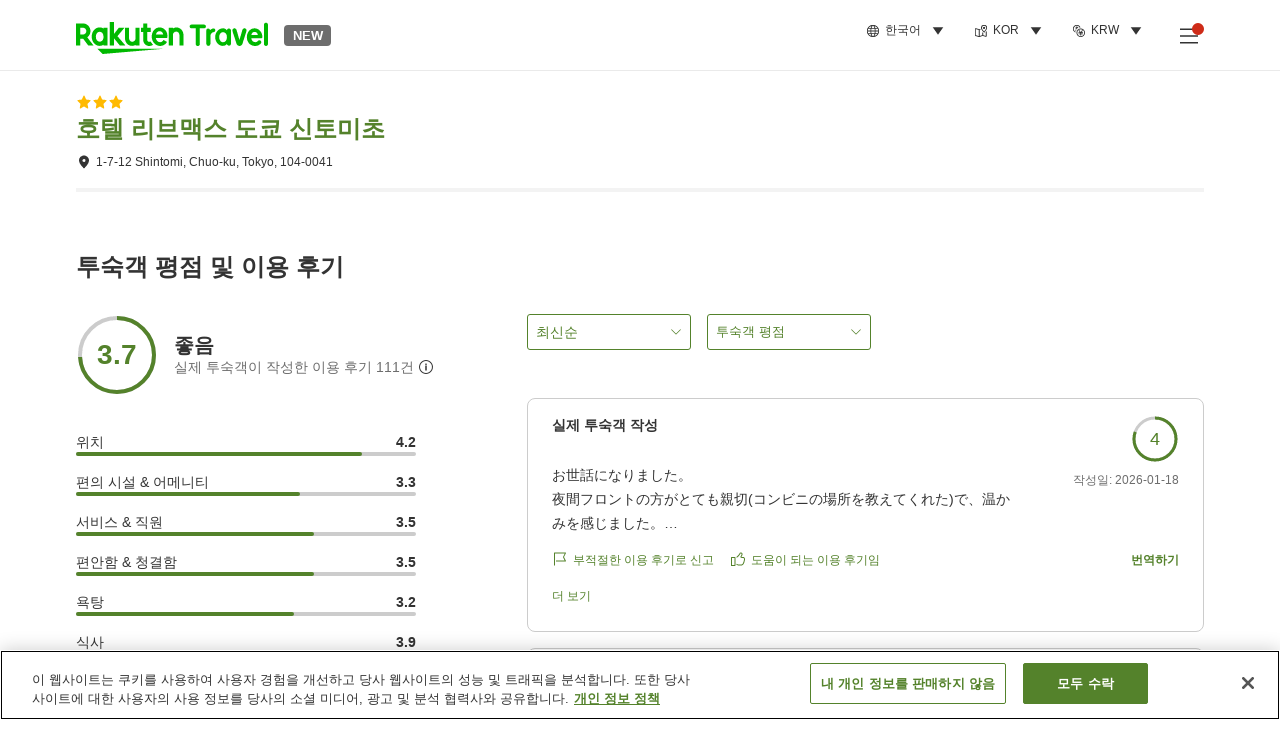

--- FILE ---
content_type: text/html; charset=utf-8
request_url: https://travel.rakuten.com/kor/ko-kr/hotel_info_review/cnt_japan/sub_tokyo/cty_chuo_ward/10123456862225/
body_size: 141344
content:
<!doctype html><html lang="en"><head>
  <script type="text/javascript" nonce="UMkKYYU0dO3p3JUqD7bPAg==">
  let lang = window.location.pathname.split('/')?.[2];
  if (!lang || lang === 'en-us') lang = 'en';
  document.documentElement.setAttribute('lang', lang);
  </script> <script type="text/javascript" 
  src="https://cdn.cookielaw.org/consent/2a9e7cc8-5b37-4ce4-878b-6e52ef858224/OtAutoBlock.js" defer></script>
<script src="https://cdn.cookielaw.org/scripttemplates/otSDKStub.js" data-document-language="true"
  type="text/javascript" charset="UTF-8" data-domain-script="2a9e7cc8-5b37-4ce4-878b-6e52ef858224" defer></script>
<script type="text/javascript" nonce="UMkKYYU0dO3p3JUqD7bPAg==">
  function OptanonWrapper() {
      window.oneTrustCheck && window.oneTrustCheck();
  }
</script><meta charset="utf-8"/><link rel="icon" href="https://trv.r10s.com/eve/static/images/favicon.ico"/><link rel="apple-touch-icon" href="https://trv.r10s.com/eve/static/images/webclipIcon.png"/><meta name="viewport" content="width=device-width,initial-scale=1"/><meta name="theme-color" content="#ffffff"/><link rel="search" type="application/opensearchdescription+xml" href="/opensearch.xml" title="Rakuten Travel"/><meta
      httpEquiv="Content-Security-Policy"
      content="frame-ancestors none; default-src 'self'; child-src blob: *; media-src 'self' blob: *;worker-src 'self'; base-uri 'self'; script-src 'self' 'report-sample' 'nonce-UMkKYYU0dO3p3JUqD7bPAg==' static-content.payment.global.rakuten.com cdn.cookielaw.org connect.facebook.net *.newrelic.com pt.afl.rakuten.co.jp api.cms.rakuten.co.jp stream.cms.rakuten.co.jp token.id.global.rakuten.com login.account.rakuten.com *.rakuten.co.jp *.rakuten.com *.onetrust.com trvimg.r10s.jp trvis.r10s.jp trv.r10s.jp trv.r10s.com r.r10s.jp ias.r10s.jp tags.tiqcdn.com *.tealiumiq.com vjs.zencdn.net bam.nr-data.net *.criteo.com *.criteo.net maps.googleapis.com maps.gstatic.com *.googletagmanager.com *.googleadservices.com *.google.com googleads.g.doubleclick.net analytics.tiktok.com wcs.naver.net d.line-scdn.net d.line-cdn.net t1.daumcdn.net *.kayak.com *.creativecdn.com dsp.vpadn.com m.vpadn.com s.yimg.jp;style-src 'report-sample' 'unsafe-inline' 'self' https://fonts.googleapis.com https://trv.r10s.com;img-src 'self' data: *;frame-src 'self' *;font-src 'self' data: https://fonts.gstatic.com;manifest-src 'self' https://trv.r10s.com/;connect-src 'self' *;" />
<meta name="apple-itunes-app" content="app-id=1491708859, app-argument=https://travel.rakuten.com/kor/ko-kr/hotel_info_review/cnt_japan/sub_tokyo/cty_chuo_ward/10123456862225/" />
<meta name="naver-site-verification" content="5d526ebab209f4c92491764b5c5f30fc7eb55a46" /> <title data-react-helmet="true">호텔 리브맥스 도쿄 신토미초의 고객의 소리 평가 - 라쿠텐 트래블</title>
  <meta data-react-helmet="true" http-equiv="content-language" content="ko-KR"/><meta data-react-helmet="true" name="description" content="호텔 리브맥스 도쿄 신토미초의 입소문 평가. 라쿠텐 트래블에서는, 과거의 숙박자의 리뷰나 평가를 확인할 수 있습니다. 호텔 선택에 참고하시기 바랍니다."/><meta data-react-helmet="true" property="og:type" content="website"/><meta data-react-helmet="true" property="og:title" content="호텔 리브맥스 도쿄 신토미초의 고객의 소리 평가 - 라쿠텐 트래블"/><meta data-react-helmet="true" property="og:description" content="호텔 리브맥스 도쿄 신토미초의 입소문 평가. 라쿠텐 트래블에서는, 과거의 숙박자의 리뷰나 평가를 확인할 수 있습니다. 호텔 선택에 참고하시기 바랍니다."/>
  <link data-react-helmet="true" rel="canonical" href="https://travel.rakuten.com/kor/ko-kr/hotel_info_review/cnt_japan/sub_tokyo/cty_chuo_ward/10123456862225/"/><link data-react-helmet="true" rel="alternate" hrefLang="zh-TW" href="https://travel.rakuten.com/twn/zh-tw/hotel_info_review/cnt_japan/sub_tokyo/cty_chuo_ward/10123456862225/"/><link data-react-helmet="true" rel="alternate" hrefLang="ko-KR" href="https://travel.rakuten.com/kor/ko-kr/hotel_info_review/cnt_japan/sub_tokyo/cty_chuo_ward/10123456862225/"/><link data-react-helmet="true" rel="alternate" hrefLang="zh-HK" href="https://travel.rakuten.com/hkg/zh-hk/hotel_info_review/cnt_japan/sub_tokyo/cty_chuo_ward/10123456862225/"/><link data-react-helmet="true" rel="alternate" hrefLang="zh-SG" href="https://travel.rakuten.com/sgp/zh-cn/hotel_info_review/cnt_japan/sub_tokyo/cty_chuo_ward/10123456862225/"/><link data-react-helmet="true" rel="alternate" hrefLang="en-US" href="https://travel.rakuten.com/usa/en-us/hotel_info_review/cnt_japan/sub_tokyo/cty_chuo_ward/10123456862225/"/><link data-react-helmet="true" rel="alternate" hrefLang="id-ID" href="https://travel.rakuten.com/idn/id-id/hotel_info_review/cnt_japan/sub_tokyo/cty_chuo_ward/10123456862225/"/><link data-react-helmet="true" rel="alternate" hrefLang="th-TH" href="https://travel.rakuten.com/tha/th-th/hotel_info_review/cnt_japan/sub_tokyo/cty_chuo_ward/10123456862225/"/><link data-react-helmet="true" rel="alternate" hrefLang="vi-VN" href="https://travel.rakuten.com/vnm/vi-vn/hotel_info_review/cnt_japan/sub_tokyo/cty_chuo_ward/10123456862225/"/>
  <script data-react-helmet="true" type="application/ld+json">{"@context":"https://schema.org","@type":"Hotel","name":"호텔 리브맥스 도쿄 신토미초","address":{"@type":"PostalAddress","postalCode":"104-0041","streetAddress":"1-7-12 Shintomi, Chuo-ku, Tokyo"},"aggregateRating":{"@type":"AggregateRating","ratingValue":3.7,"ratingCount":111}}</script> <script type="text/javascript"  nonce="UMkKYYU0dO3p3JUqD7bPAg==">
;window.NREUM||(NREUM={});NREUM.init={obfuscate:[{regex: /^@St\..*/gi,replacement: 'AuthToken_Value'}],session_replay:{enabled:true,block_selector:'',mask_text_selector:'*',sampling_rate:1.0,error_sampling_rate:100.0,mask_all_inputs:true,collect_fonts:true,inline_images:false,inline_stylesheet:true,fix_stylesheets:true,preload:false,mask_input_options:{}},distributed_tracing:{enabled:true,exclude_newrelic_header:true},privacy:{cookies_enabled:true}};

;NREUM.loader_config={accountID:"1043116",trustKey:"1043116",agentID:"755343931",licenseKey:"7763a18cec",applicationID:"755343931"};
;NREUM.info={beacon:"bam.nr-data.net",errorBeacon:"bam.nr-data.net",licenseKey:"7763a18cec",applicationID:"755343931",sa:1};
;/*! For license information please see nr-loader-spa-1.286.0.min.js.LICENSE.txt */
(()=>{var e,t,r={8122:(e,t,r)=>{"use strict";r.d(t,{a:()=>i});var n=r(944);function i(e,t){try{if(!e||"object"!=typeof e)return(0,n.R)(3);if(!t||"object"!=typeof t)return(0,n.R)(4);const r=Object.create(Object.getPrototypeOf(t),Object.getOwnPropertyDescriptors(t)),o=0===Object.keys(r).length?e:r;for(let a in o)if(void 0!==e[a])try{if(null===e[a]){r[a]=null;continue}Array.isArray(e[a])&&Array.isArray(t[a])?r[a]=Array.from(new Set([...e[a],...t[a]])):"object"==typeof e[a]&&"object"==typeof t[a]?r[a]=i(e[a],t[a]):r[a]=e[a]}catch(e){(0,n.R)(1,e)}return r}catch(e){(0,n.R)(2,e)}}},2555:(e,t,r)=>{"use strict";r.d(t,{Vp:()=>c,fn:()=>s,x1:()=>u});var n=r(384),i=r(8122);const o={beacon:n.NT.beacon,errorBeacon:n.NT.errorBeacon,licenseKey:void 0,applicationID:void 0,sa:void 0,queueTime:void 0,applicationTime:void 0,ttGuid:void 0,user:void 0,account:void 0,product:void 0,extra:void 0,jsAttributes:{},userAttributes:void 0,atts:void 0,transactionName:void 0,tNamePlain:void 0},a={};function s(e){try{const t=c(e);return!!t.licenseKey&&!!t.errorBeacon&&!!t.applicationID}catch(e){return!1}}function c(e){if(!e)throw new Error("All info objects require an agent identifier!");if(!a[e])throw new Error("Info for ".concat(e," was never set"));return a[e]}function u(e,t){if(!e)throw new Error("All info objects require an agent identifier!");a[e]=(0,i.a)(t,o);const r=(0,n.nY)(e);r&&(r.info=a[e])}},9417:(e,t,r)=>{"use strict";r.d(t,{D0:()=>h,gD:()=>g,xN:()=>p});var n=r(3333);const i=e=>{if(!e||"string"!=typeof e)return!1;try{document.createDocumentFragment().querySelector(e)}catch{return!1}return!0};var o=r(2614),a=r(944),s=r(384),c=r(8122);const u="[data-nr-mask]",d=()=>{const e={feature_flags:[],experimental:{marks:!1,measures:!1,resources:!1},mask_selector:"*",block_selector:"[data-nr-block]",mask_input_options:{color:!1,date:!1,"datetime-local":!1,email:!1,month:!1,number:!1,range:!1,search:!1,tel:!1,text:!1,time:!1,url:!1,week:!1,textarea:!1,select:!1,password:!0}};return{ajax:{deny_list:void 0,block_internal:!0,enabled:!0,autoStart:!0},distributed_tracing:{enabled:void 0,exclude_newrelic_header:void 0,cors_use_newrelic_header:void 0,cors_use_tracecontext_headers:void 0,allowed_origins:void 0},get feature_flags(){return e.feature_flags},set feature_flags(t){e.feature_flags=t},generic_events:{enabled:!0,autoStart:!0},harvest:{interval:30},jserrors:{enabled:!0,autoStart:!0},logging:{enabled:!0,autoStart:!0},metrics:{enabled:!0,autoStart:!0},obfuscate:void 0,page_action:{enabled:!0},page_view_event:{enabled:!0,autoStart:!0},page_view_timing:{enabled:!0,autoStart:!0},performance:{get capture_marks(){return e.feature_flags.includes(n.$v.MARKS)||e.experimental.marks},set capture_marks(t){e.experimental.marks=t},get capture_measures(){return e.feature_flags.includes(n.$v.MEASURES)||e.experimental.measures},set capture_measures(t){e.experimental.measures=t},capture_detail:!0,resources:{get enabled(){return e.feature_flags.includes(n.$v.RESOURCES)||e.experimental.resources},set enabled(t){e.experimental.resources=t},asset_types:[],first_party_domains:[],ignore_newrelic:!0}},privacy:{cookies_enabled:!0},proxy:{assets:void 0,beacon:void 0},session:{expiresMs:o.wk,inactiveMs:o.BB},session_replay:{autoStart:!0,enabled:!1,preload:!1,sampling_rate:10,error_sampling_rate:100,collect_fonts:!1,inline_images:!1,fix_stylesheets:!0,mask_all_inputs:!0,get mask_text_selector(){return e.mask_selector},set mask_text_selector(t){i(t)?e.mask_selector="".concat(t,",").concat(u):""===t||null===t?e.mask_selector=u:(0,a.R)(5,t)},get block_class(){return"nr-block"},get ignore_class(){return"nr-ignore"},get mask_text_class(){return"nr-mask"},get block_selector(){return e.block_selector},set block_selector(t){i(t)?e.block_selector+=",".concat(t):""!==t&&(0,a.R)(6,t)},get mask_input_options(){return e.mask_input_options},set mask_input_options(t){t&&"object"==typeof t?e.mask_input_options={...t,password:!0}:(0,a.R)(7,t)}},session_trace:{enabled:!0,autoStart:!0},soft_navigations:{enabled:!0,autoStart:!0},spa:{enabled:!0,autoStart:!0},ssl:void 0,user_actions:{enabled:!0,elementAttributes:["id","className","tagName","type"]}}},l={},f="All configuration objects require an agent identifier!";function h(e){if(!e)throw new Error(f);if(!l[e])throw new Error("Configuration for ".concat(e," was never set"));return l[e]}function p(e,t){if(!e)throw new Error(f);l[e]=(0,c.a)(t,d());const r=(0,s.nY)(e);r&&(r.init=l[e])}function g(e,t){if(!e)throw new Error(f);var r=h(e);if(r){for(var n=t.split("."),i=0;i<n.length-1;i++)if("object"!=typeof(r=r[n[i]]))return;r=r[n[n.length-1]]}return r}},5603:(e,t,r)=>{"use strict";r.d(t,{a:()=>c,o:()=>s});var n=r(384),i=r(8122);const o={accountID:void 0,trustKey:void 0,agentID:void 0,licenseKey:void 0,applicationID:void 0,xpid:void 0},a={};function s(e){if(!e)throw new Error("All loader-config objects require an agent identifier!");if(!a[e])throw new Error("LoaderConfig for ".concat(e," was never set"));return a[e]}function c(e,t){if(!e)throw new Error("All loader-config objects require an agent identifier!");a[e]=(0,i.a)(t,o);const r=(0,n.nY)(e);r&&(r.loader_config=a[e])}},3371:(e,t,r)=>{"use strict";r.d(t,{V:()=>f,f:()=>l});var n=r(8122),i=r(384),o=r(6154),a=r(9324);let s=0;const c={buildEnv:a.F3,distMethod:a.Xs,version:a.xv,originTime:o.WN},u={customTransaction:void 0,disabled:!1,isolatedBacklog:!1,loaderType:void 0,maxBytes:3e4,onerror:void 0,ptid:void 0,releaseIds:{},appMetadata:{},session:void 0,denyList:void 0,timeKeeper:void 0,obfuscator:void 0,harvester:void 0},d={};function l(e){if(!e)throw new Error("All runtime objects require an agent identifier!");if(!d[e])throw new Error("Runtime for ".concat(e," was never set"));return d[e]}function f(e,t){if(!e)throw new Error("All runtime objects require an agent identifier!");d[e]={...(0,n.a)(t,u),...c},Object.hasOwnProperty.call(d[e],"harvestCount")||Object.defineProperty(d[e],"harvestCount",{get:()=>++s});const r=(0,i.nY)(e);r&&(r.runtime=d[e])}},9324:(e,t,r)=>{"use strict";r.d(t,{F3:()=>i,Xs:()=>o,Yq:()=>a,xv:()=>n});const n="1.286.0",i="PROD",o="CDN",a="^2.0.0-alpha.18"},6154:(e,t,r)=>{"use strict";r.d(t,{A4:()=>s,OF:()=>d,RI:()=>i,WN:()=>h,bv:()=>o,gm:()=>a,lR:()=>f,m:()=>u,mw:()=>c,sb:()=>l});var n=r(1863);const i="undefined"!=typeof window&&!!window.document,o="undefined"!=typeof WorkerGlobalScope&&("undefined"!=typeof self&&self instanceof WorkerGlobalScope&&self.navigator instanceof WorkerNavigator||"undefined"!=typeof globalThis&&globalThis instanceof WorkerGlobalScope&&globalThis.navigator instanceof WorkerNavigator),a=i?window:"undefined"!=typeof WorkerGlobalScope&&("undefined"!=typeof self&&self instanceof WorkerGlobalScope&&self||"undefined"!=typeof globalThis&&globalThis instanceof WorkerGlobalScope&&globalThis),s="complete"===a?.document?.readyState,c=Boolean("hidden"===a?.document?.visibilityState),u=""+a?.location,d=/iPad|iPhone|iPod/.test(a.navigator?.userAgent),l=d&&"undefined"==typeof SharedWorker,f=(()=>{const e=a.navigator?.userAgent?.match(/Firefox[/\s](\d+\.\d+)/);return Array.isArray(e)&&e.length>=2?+e[1]:0})(),h=Date.now()-(0,n.t)()},7295:(e,t,r)=>{"use strict";r.d(t,{Xv:()=>a,gX:()=>i,iW:()=>o});var n=[];function i(e){if(!e||o(e))return!1;if(0===n.length)return!0;for(var t=0;t<n.length;t++){var r=n[t];if("*"===r.hostname)return!1;if(s(r.hostname,e.hostname)&&c(r.pathname,e.pathname))return!1}return!0}function o(e){return void 0===e.hostname}function a(e){if(n=[],e&&e.length)for(var t=0;t<e.length;t++){let r=e[t];if(!r)continue;0===r.indexOf("http://")?r=r.substring(7):0===r.indexOf("https://")&&(r=r.substring(8));const i=r.indexOf("/");let o,a;i>0?(o=r.substring(0,i),a=r.substring(i)):(o=r,a="");let[s]=o.split(":");n.push({hostname:s,pathname:a})}}function s(e,t){return!(e.length>t.length)&&t.indexOf(e)===t.length-e.length}function c(e,t){return 0===e.indexOf("/")&&(e=e.substring(1)),0===t.indexOf("/")&&(t=t.substring(1)),""===e||e===t}},3241:(e,t,r)=>{"use strict";r.d(t,{W:()=>o});var n=r(6154);const i="newrelic";function o(e={}){try{n.gm.dispatchEvent(new CustomEvent(i,{detail:e}))}catch(e){}}},1687:(e,t,r)=>{"use strict";r.d(t,{Ak:()=>c,Ze:()=>l,x3:()=>u});var n=r(7836),i=r(3606),o=r(860),a=r(2646);const s={};function c(e,t){const r={staged:!1,priority:o.P3[t]||0};d(e),s[e].get(t)||s[e].set(t,r)}function u(e,t){e&&s[e]&&(s[e].get(t)&&s[e].delete(t),h(e,t,!1),s[e].size&&f(e))}function d(e){if(!e)throw new Error("agentIdentifier required");s[e]||(s[e]=new Map)}function l(e="",t="feature",r=!1){if(d(e),!e||!s[e].get(t)||r)return h(e,t);s[e].get(t).staged=!0,f(e)}function f(e){const t=Array.from(s[e]);t.every((([e,t])=>t.staged))&&(t.sort(((e,t)=>e[1].priority-t[1].priority)),t.forEach((([t])=>{s[e].delete(t),h(e,t)})))}function h(e,t,r=!0){const o=e?n.ee.get(e):n.ee,s=i.i.handlers;if(!o.aborted&&o.backlog&&s){if(r){const e=o.backlog[t],r=s[t];if(r){for(let t=0;e&&t<e.length;++t)p(e[t],r);Object.entries(r).forEach((([e,t])=>{Object.values(t||{}).forEach((t=>{t[0]?.on&&t[0]?.context()instanceof a.y&&t[0].on(e,t[1])}))}))}}o.isolatedBacklog||delete s[t],o.backlog[t]=null,o.emit("drain-"+t,[])}}function p(e,t){var r=e[1];Object.values(t[r]||{}).forEach((t=>{var r=e[0];if(t[0]===r){var n=t[1],i=e[3],o=e[2];n.apply(i,o)}}))}},7836:(e,t,r)=>{"use strict";r.d(t,{P:()=>c,ee:()=>u});var n=r(384),i=r(8990),o=r(3371),a=r(2646),s=r(5607);const c="nr@context:".concat(s.W),u=function e(t,r){var n={},s={},d={},l=!1;try{l=16===r.length&&(0,o.f)(r).isolatedBacklog}catch(e){}var f={on:p,addEventListener:p,removeEventListener:function(e,t){var r=n[e];if(!r)return;for(var i=0;i<r.length;i++)r[i]===t&&r.splice(i,1)},emit:function(e,r,n,i,o){!1!==o&&(o=!0);if(u.aborted&&!i)return;t&&o&&t.emit(e,r,n);for(var a=h(n),c=g(e),d=c.length,l=0;l<d;l++)c[l].apply(a,r);var p=v()[s[e]];p&&p.push([f,e,r,a]);return a},get:m,listeners:g,context:h,buffer:function(e,t){const r=v();if(t=t||"feature",f.aborted)return;Object.entries(e||{}).forEach((([e,n])=>{s[n]=t,t in r||(r[t]=[])}))},abort:function(){f._aborted=!0,Object.keys(f.backlog).forEach((e=>{delete f.backlog[e]}))},isBuffering:function(e){return!!v()[s[e]]},debugId:r,backlog:l?{}:t&&"object"==typeof t.backlog?t.backlog:{},isolatedBacklog:l};return Object.defineProperty(f,"aborted",{get:()=>{let e=f._aborted||!1;return e||(t&&(e=t.aborted),e)}}),f;function h(e){return e&&e instanceof a.y?e:e?(0,i.I)(e,c,(()=>new a.y(c))):new a.y(c)}function p(e,t){n[e]=g(e).concat(t)}function g(e){return n[e]||[]}function m(t){return d[t]=d[t]||e(f,t)}function v(){return f.backlog}}(void 0,"globalEE"),d=(0,n.Zm)();d.ee||(d.ee=u)},2646:(e,t,r)=>{"use strict";r.d(t,{y:()=>n});class n{constructor(e){this.contextId=e}}},9908:(e,t,r)=>{"use strict";r.d(t,{d:()=>n,p:()=>i});var n=r(7836).ee.get("handle");function i(e,t,r,i,o){o?(o.buffer([e],i),o.emit(e,t,r)):(n.buffer([e],i),n.emit(e,t,r))}},3606:(e,t,r)=>{"use strict";r.d(t,{i:()=>o});var n=r(9908);o.on=a;var i=o.handlers={};function o(e,t,r,o){a(o||n.d,i,e,t,r)}function a(e,t,r,i,o){o||(o="feature"),e||(e=n.d);var a=t[o]=t[o]||{};(a[r]=a[r]||[]).push([e,i])}},3878:(e,t,r)=>{"use strict";function n(e,t){return{capture:e,passive:!1,signal:t}}function i(e,t,r=!1,i){window.addEventListener(e,t,n(r,i))}function o(e,t,r=!1,i){document.addEventListener(e,t,n(r,i))}r.d(t,{DD:()=>o,jT:()=>n,sp:()=>i})},5607:(e,t,r)=>{"use strict";r.d(t,{W:()=>n});const n=(0,r(9566).bz)()},9566:(e,t,r)=>{"use strict";r.d(t,{LA:()=>s,ZF:()=>c,bz:()=>a,el:()=>u});var n=r(6154);const i="xxxxxxxx-xxxx-4xxx-yxxx-xxxxxxxxxxxx";function o(e,t){return e?15&e[t]:16*Math.random()|0}function a(){const e=n.gm?.crypto||n.gm?.msCrypto;let t,r=0;return e&&e.getRandomValues&&(t=e.getRandomValues(new Uint8Array(30))),i.split("").map((e=>"x"===e?o(t,r++).toString(16):"y"===e?(3&o()|8).toString(16):e)).join("")}function s(e){const t=n.gm?.crypto||n.gm?.msCrypto;let r,i=0;t&&t.getRandomValues&&(r=t.getRandomValues(new Uint8Array(e)));const a=[];for(var s=0;s<e;s++)a.push(o(r,i++).toString(16));return a.join("")}function c(){return s(16)}function u(){return s(32)}},2614:(e,t,r)=>{"use strict";r.d(t,{BB:()=>a,H3:()=>n,g:()=>u,iL:()=>c,tS:()=>s,uh:()=>i,wk:()=>o});const n="NRBA",i="SESSION",o=144e5,a=18e5,s={STARTED:"session-started",PAUSE:"session-pause",RESET:"session-reset",RESUME:"session-resume",UPDATE:"session-update"},c={SAME_TAB:"same-tab",CROSS_TAB:"cross-tab"},u={OFF:0,FULL:1,ERROR:2}},1863:(e,t,r)=>{"use strict";function n(){return Math.floor(performance.now())}r.d(t,{t:()=>n})},7485:(e,t,r)=>{"use strict";r.d(t,{D:()=>i});var n=r(6154);function i(e){if(0===(e||"").indexOf("data:"))return{protocol:"data"};try{const t=new URL(e,location.href),r={port:t.port,hostname:t.hostname,pathname:t.pathname,search:t.search,protocol:t.protocol.slice(0,t.protocol.indexOf(":")),sameOrigin:t.protocol===n.gm?.location?.protocol&&t.host===n.gm?.location?.host};return r.port&&""!==r.port||("http:"===t.protocol&&(r.port="80"),"https:"===t.protocol&&(r.port="443")),r.pathname&&""!==r.pathname?r.pathname.startsWith("/")||(r.pathname="/".concat(r.pathname)):r.pathname="/",r}catch(e){return{}}}},944:(e,t,r)=>{"use strict";function n(e,t){"function"==typeof console.debug&&console.debug("New Relic Warning: https://github.com/newrelic/newrelic-browser-agent/blob/main/docs/warning-codes.md#".concat(e),t)}r.d(t,{R:()=>n})},5701:(e,t,r)=>{"use strict";r.d(t,{B:()=>a,t:()=>s});var n=r(7836),i=r(3241);const o=new Set,a={};function s(e,t){const r=n.ee.get(t);a[t]??={},e&&"object"==typeof e&&(o.has(t)||(r.emit("rumresp",[e]),a[t]=e,o.add(t),(0,i.W)({agentIdentifier:t,loaded:!0,drained:!0,type:"lifecycle",name:"load",feature:void 0,data:e})))}},8990:(e,t,r)=>{"use strict";r.d(t,{I:()=>i});var n=Object.prototype.hasOwnProperty;function i(e,t,r){if(n.call(e,t))return e[t];var i=r();if(Object.defineProperty&&Object.keys)try{return Object.defineProperty(e,t,{value:i,writable:!0,enumerable:!1}),i}catch(e){}return e[t]=i,i}},6389:(e,t,r)=>{"use strict";function n(e,t=500,r={}){const n=r?.leading||!1;let i;return(...r)=>{n&&void 0===i&&(e.apply(this,r),i=setTimeout((()=>{i=clearTimeout(i)}),t)),n||(clearTimeout(i),i=setTimeout((()=>{e.apply(this,r)}),t))}}function i(e){let t=!1;return(...r)=>{t||(t=!0,e.apply(this,r))}}r.d(t,{J:()=>i,s:()=>n})},3304:(e,t,r)=>{"use strict";r.d(t,{A:()=>o});var n=r(7836);const i=()=>{const e=new WeakSet;return(t,r)=>{if("object"==typeof r&&null!==r){if(e.has(r))return;e.add(r)}return r}};function o(e){try{return JSON.stringify(e,i())??""}catch(e){try{n.ee.emit("internal-error",[e])}catch(e){}return""}}},5289:(e,t,r)=>{"use strict";r.d(t,{GG:()=>o,sB:()=>a});var n=r(3878);function i(){return"undefined"==typeof document||"complete"===document.readyState}function o(e,t){if(i())return e();(0,n.sp)("load",e,t)}function a(e){if(i())return e();(0,n.DD)("DOMContentLoaded",e)}},384:(e,t,r)=>{"use strict";r.d(t,{NT:()=>o,US:()=>d,Zm:()=>a,bQ:()=>c,dV:()=>s,nY:()=>u,pV:()=>l});var n=r(6154),i=r(1863);const o={beacon:"bam.nr-data.net",errorBeacon:"bam.nr-data.net"};function a(){return n.gm.NREUM||(n.gm.NREUM={}),void 0===n.gm.newrelic&&(n.gm.newrelic=n.gm.NREUM),n.gm.NREUM}function s(){let e=a();return e.o||(e.o={ST:n.gm.setTimeout,SI:n.gm.setImmediate,CT:n.gm.clearTimeout,XHR:n.gm.XMLHttpRequest,REQ:n.gm.Request,EV:n.gm.Event,PR:n.gm.Promise,MO:n.gm.MutationObserver,FETCH:n.gm.fetch,WS:n.gm.WebSocket}),e}function c(e,t){let r=a();r.initializedAgents??={},t.initializedAt={ms:(0,i.t)(),date:new Date},r.initializedAgents[e]=t}function u(e){let t=a();return t.initializedAgents?.[e]}function d(e,t){a()[e]=t}function l(){return function(){let e=a();const t=e.info||{};e.info={beacon:o.beacon,errorBeacon:o.errorBeacon,...t}}(),function(){let e=a();const t=e.init||{};e.init={...t}}(),s(),function(){let e=a();const t=e.loader_config||{};e.loader_config={...t}}(),a()}},2843:(e,t,r)=>{"use strict";r.d(t,{u:()=>i});var n=r(3878);function i(e,t=!1,r,i){(0,n.DD)("visibilitychange",(function(){if(t)return void("hidden"===document.visibilityState&&e());e(document.visibilityState)}),r,i)}},8139:(e,t,r)=>{"use strict";r.d(t,{u:()=>f});var n=r(7836),i=r(3434),o=r(8990),a=r(6154);const s={},c=a.gm.XMLHttpRequest,u="addEventListener",d="removeEventListener",l="nr@wrapped:".concat(n.P);function f(e){var t=function(e){return(e||n.ee).get("events")}(e);if(s[t.debugId]++)return t;s[t.debugId]=1;var r=(0,i.YM)(t,!0);function f(e){r.inPlace(e,[u,d],"-",p)}function p(e,t){return e[1]}return"getPrototypeOf"in Object&&(a.RI&&h(document,f),c&&h(c.prototype,f),h(a.gm,f)),t.on(u+"-start",(function(e,t){var n=e[1];if(null!==n&&("function"==typeof n||"object"==typeof n)){var i=(0,o.I)(n,l,(function(){var e={object:function(){if("function"!=typeof n.handleEvent)return;return n.handleEvent.apply(n,arguments)},function:n}[typeof n];return e?r(e,"fn-",null,e.name||"anonymous"):n}));this.wrapped=e[1]=i}})),t.on(d+"-start",(function(e){e[1]=this.wrapped||e[1]})),t}function h(e,t,...r){let n=e;for(;"object"==typeof n&&!Object.prototype.hasOwnProperty.call(n,u);)n=Object.getPrototypeOf(n);n&&t(n,...r)}},3434:(e,t,r)=>{"use strict";r.d(t,{Jt:()=>o,YM:()=>c});var n=r(7836),i=r(5607);const o="nr@original:".concat(i.W);var a=Object.prototype.hasOwnProperty,s=!1;function c(e,t){return e||(e=n.ee),r.inPlace=function(e,t,n,i,o){n||(n="");const a="-"===n.charAt(0);for(let s=0;s<t.length;s++){const c=t[s],u=e[c];d(u)||(e[c]=r(u,a?c+n:n,i,c,o))}},r.flag=o,r;function r(t,r,n,s,c){return d(t)?t:(r||(r=""),nrWrapper[o]=t,function(e,t,r){if(Object.defineProperty&&Object.keys)try{return Object.keys(e).forEach((function(r){Object.defineProperty(t,r,{get:function(){return e[r]},set:function(t){return e[r]=t,t}})})),t}catch(e){u([e],r)}for(var n in e)a.call(e,n)&&(t[n]=e[n])}(t,nrWrapper,e),nrWrapper);function nrWrapper(){var o,a,d,l;try{a=this,o=[...arguments],d="function"==typeof n?n(o,a):n||{}}catch(t){u([t,"",[o,a,s],d],e)}i(r+"start",[o,a,s],d,c);try{return l=t.apply(a,o)}catch(e){throw i(r+"err",[o,a,e],d,c),e}finally{i(r+"end",[o,a,l],d,c)}}}function i(r,n,i,o){if(!s||t){var a=s;s=!0;try{e.emit(r,n,i,t,o)}catch(t){u([t,r,n,i],e)}s=a}}}function u(e,t){t||(t=n.ee);try{t.emit("internal-error",e)}catch(e){}}function d(e){return!(e&&"function"==typeof e&&e.apply&&!e[o])}},9414:(e,t,r)=>{"use strict";r.d(t,{J:()=>c});var n=r(7836),i=r(2646),o=r(944),a=r(3434);const s=new Map;function c(e,t,r,c){if("object"!=typeof t||!t||"string"!=typeof r||!r||"function"!=typeof t[r])return(0,o.R)(29);const u=function(e){return(e||n.ee).get("logger")}(e),d=(0,a.YM)(u),l=new i.y(n.P);l.level=c.level,l.customAttributes=c.customAttributes;const f=t[r]?.[a.Jt]||t[r];return s.set(f,l),d.inPlace(t,[r],"wrap-logger-",(()=>s.get(f))),u}},9300:(e,t,r)=>{"use strict";r.d(t,{T:()=>n});const n=r(860).K7.ajax},3333:(e,t,r)=>{"use strict";r.d(t,{$v:()=>u,TZ:()=>n,Zp:()=>i,kd:()=>c,mq:()=>s,nf:()=>a,qN:()=>o});const n=r(860).K7.genericEvents,i=["auxclick","click","copy","keydown","paste","scrollend"],o=["focus","blur"],a=4,s=1e3,c=["PageAction","UserAction","BrowserPerformance"],u={MARKS:"experimental.marks",MEASURES:"experimental.measures",RESOURCES:"experimental.resources"}},6774:(e,t,r)=>{"use strict";r.d(t,{T:()=>n});const n=r(860).K7.jserrors},993:(e,t,r)=>{"use strict";r.d(t,{A$:()=>o,ET:()=>a,TZ:()=>s,p_:()=>i});var n=r(860);const i={ERROR:"ERROR",WARN:"WARN",INFO:"INFO",DEBUG:"DEBUG",TRACE:"TRACE"},o={OFF:0,ERROR:1,WARN:2,INFO:3,DEBUG:4,TRACE:5},a="log",s=n.K7.logging},3785:(e,t,r)=>{"use strict";r.d(t,{R:()=>c,b:()=>u});var n=r(9908),i=r(1863),o=r(860),a=r(8154),s=r(993);function c(e,t,r={},c=s.p_.INFO){(0,n.p)(a.xV,["API/logging/".concat(c.toLowerCase(),"/called")],void 0,o.K7.metrics,e),(0,n.p)(s.ET,[(0,i.t)(),t,r,c],void 0,o.K7.logging,e)}function u(e){return"string"==typeof e&&Object.values(s.p_).some((t=>t===e.toUpperCase().trim()))}},8154:(e,t,r)=>{"use strict";r.d(t,{z_:()=>o,XG:()=>s,TZ:()=>n,rs:()=>i,xV:()=>a});r(6154),r(9566),r(384);const n=r(860).K7.metrics,i="sm",o="cm",a="storeSupportabilityMetrics",s="storeEventMetrics"},6630:(e,t,r)=>{"use strict";r.d(t,{T:()=>n});const n=r(860).K7.pageViewEvent},782:(e,t,r)=>{"use strict";r.d(t,{T:()=>n});const n=r(860).K7.pageViewTiming},6344:(e,t,r)=>{"use strict";r.d(t,{BB:()=>d,G4:()=>o,Qb:()=>l,TZ:()=>i,Ug:()=>a,_s:()=>s,bc:()=>u,yP:()=>c});var n=r(2614);const i=r(860).K7.sessionReplay,o={RECORD:"recordReplay",PAUSE:"pauseReplay",REPLAY_RUNNING:"replayRunning",ERROR_DURING_REPLAY:"errorDuringReplay"},a=.12,s={DomContentLoaded:0,Load:1,FullSnapshot:2,IncrementalSnapshot:3,Meta:4,Custom:5},c={[n.g.ERROR]:15e3,[n.g.FULL]:3e5,[n.g.OFF]:0},u={RESET:{message:"Session was reset",sm:"Reset"},IMPORT:{message:"Recorder failed to import",sm:"Import"},TOO_MANY:{message:"429: Too Many Requests",sm:"Too-Many"},TOO_BIG:{message:"Payload was too large",sm:"Too-Big"},CROSS_TAB:{message:"Session Entity was set to OFF on another tab",sm:"Cross-Tab"},ENTITLEMENTS:{message:"Session Replay is not allowed and will not be started",sm:"Entitlement"}},d=5e3,l={API:"api"}},5270:(e,t,r)=>{"use strict";r.d(t,{Aw:()=>c,CT:()=>u,SR:()=>s,rF:()=>d});var n=r(384),i=r(9417),o=r(7767),a=r(6154);function s(e){return!!(0,n.dV)().o.MO&&(0,o.V)(e)&&!0===(0,i.gD)(e,"session_trace.enabled")}function c(e){return!0===(0,i.gD)(e,"session_replay.preload")&&s(e)}function u(e,t){const r=t.correctAbsoluteTimestamp(e);return{originalTimestamp:e,correctedTimestamp:r,timestampDiff:e-r,originTime:a.WN,correctedOriginTime:t.correctedOriginTime,originTimeDiff:Math.floor(a.WN-t.correctedOriginTime)}}function d(e,t){try{if("string"==typeof t?.type){if("password"===t.type.toLowerCase())return"*".repeat(e?.length||0);if(void 0!==t?.dataset?.nrUnmask||t?.classList?.contains("nr-unmask"))return e}}catch(e){}return"string"==typeof e?e.replace(/[\S]/g,"*"):"*".repeat(e?.length||0)}},3738:(e,t,r)=>{"use strict";r.d(t,{He:()=>i,Kp:()=>s,Lc:()=>u,Rz:()=>d,TZ:()=>n,bD:()=>o,d3:()=>a,jx:()=>l,uP:()=>c});const n=r(860).K7.sessionTrace,i="bstResource",o="resource",a="-start",s="-end",c="fn"+a,u="fn"+s,d="pushState",l=1e3},3962:(e,t,r)=>{"use strict";r.d(t,{AM:()=>o,O2:()=>c,Qu:()=>u,TZ:()=>s,ih:()=>d,pP:()=>a,tC:()=>i});var n=r(860);const i=["click","keydown","submit","popstate"],o="api",a="initialPageLoad",s=n.K7.softNav,c={INITIAL_PAGE_LOAD:"",ROUTE_CHANGE:1,UNSPECIFIED:2},u={INTERACTION:1,AJAX:2,CUSTOM_END:3,CUSTOM_TRACER:4},d={IP:"in progress",FIN:"finished",CAN:"cancelled"}},7378:(e,t,r)=>{"use strict";r.d(t,{$p:()=>x,BR:()=>b,Kp:()=>R,L3:()=>y,Lc:()=>c,NC:()=>o,SG:()=>d,TZ:()=>i,U6:()=>p,UT:()=>m,d3:()=>w,dT:()=>f,e5:()=>A,gx:()=>v,l9:()=>l,oW:()=>h,op:()=>g,rw:()=>u,tH:()=>T,uP:()=>s,wW:()=>E,xq:()=>a});var n=r(384);const i=r(860).K7.spa,o=["click","submit","keypress","keydown","keyup","change"],a=999,s="fn-start",c="fn-end",u="cb-start",d="api-ixn-",l="remaining",f="interaction",h="spaNode",p="jsonpNode",g="fetch-start",m="fetch-done",v="fetch-body-",b="jsonp-end",y=(0,n.dV)().o.ST,w="-start",R="-end",x="-body",E="cb"+R,A="jsTime",T="fetch"},4234:(e,t,r)=>{"use strict";r.d(t,{W:()=>o});var n=r(7836),i=r(1687);class o{constructor(e,t){this.agentIdentifier=e,this.ee=n.ee.get(e),this.featureName=t,this.blocked=!1}deregisterDrain(){(0,i.x3)(this.agentIdentifier,this.featureName)}}},7767:(e,t,r)=>{"use strict";r.d(t,{V:()=>o});var n=r(9417),i=r(6154);const o=e=>i.RI&&!0===(0,n.gD)(e,"privacy.cookies_enabled")},8969:(e,t,r)=>{"use strict";r.d(t,{j:()=>I});var n=r(860),i=r(2555),o=r(9908),a=r(1687),s=r(5289),c=r(6154),u=r(944),d=r(8154),l=r(384),f=r(6344);const h=["setErrorHandler","finished","addToTrace","addRelease","recordCustomEvent","addPageAction","setCurrentRouteName","setPageViewName","setCustomAttribute","interaction","noticeError","setUserId","setApplicationVersion","start",f.G4.RECORD,f.G4.PAUSE,"log","wrapLogger"],p=["setErrorHandler","finished","addToTrace","addRelease"];var g=r(1863),m=r(2614),v=r(993),b=r(3785),y=r(9414),w=r(3241),R=r(5701);function x(){const e=(0,l.pV)();h.forEach((t=>{e[t]=(...r)=>function(t,...r){let n=[];return Object.values(e.initializedAgents).forEach((e=>{e&&e.runtime?e.exposed&&e[t]&&"micro-agent"!==e.runtime.loaderType&&n.push(e[t](...r)):(0,u.R)(38,t)})),n[0]}(t,...r)}))}const E={};var A=r(9417),T=r(5603),S=r(3371);const N=e=>{const t=e.startsWith("http");e+="/",r.p=t?e:"https://"+e};var O=r(7836);const _=new Set;function I(e,t={},h,I){let{init:P,info:j,loader_config:C,runtime:k={},exposed:L=!0}=t;k.loaderType=h;const H=(0,l.pV)();j||(P=H.init,j=H.info,C=H.loader_config),(0,A.xN)(e.agentIdentifier,P||{}),(0,T.a)(e.agentIdentifier,C||{}),j.jsAttributes??={},c.bv&&(j.jsAttributes.isWorker=!0),(0,i.x1)(e.agentIdentifier,j);const M=e.init,D=[j.beacon,j.errorBeacon];_.has(e.agentIdentifier)||(M.proxy.assets&&(N(M.proxy.assets),D.push(M.proxy.assets)),M.proxy.beacon&&D.push(M.proxy.beacon),x(),(0,l.US)("activatedFeatures",R.B),e.runSoftNavOverSpa&&=!0===M.soft_navigations.enabled&&M.feature_flags.includes("soft_nav")),k.denyList=[...M.ajax.deny_list||[],...M.ajax.block_internal?D:[]],k.ptid=e.agentIdentifier,(0,S.V)(e.agentIdentifier,k),_.has(e.agentIdentifier)||(e.ee=O.ee.get(e.agentIdentifier),e.exposed=L,function(e,t){t||(0,a.Ak)(e.agentIdentifier,"api");const l=e.ee.get("tracer");E[e.agentIdentifier]=m.g.OFF,e.ee.on(f.G4.REPLAY_RUNNING,(t=>{E[e.agentIdentifier]=t}));const h="api-",x=h+"ixn-";function A(t,r,n,o){const a=e.info;return null===r?delete a.jsAttributes[t]:(0,i.x1)(e.agentIdentifier,{...a,jsAttributes:{...a.jsAttributes,[t]:r}}),N(h,n,!0,o||null===r?"session":void 0)(t,r)}function T(){}e.log=function(t,{customAttributes:r={},level:i=v.p_.INFO}={}){(0,o.p)(d.xV,["API/log/called"],void 0,n.K7.metrics,e.ee),(0,b.R)(e.ee,t,r,i)},e.wrapLogger=(t,r,{customAttributes:i={},level:a=v.p_.INFO}={})=>{(0,o.p)(d.xV,["API/wrapLogger/called"],void 0,n.K7.metrics,e.ee),(0,y.J)(e.ee,t,r,{customAttributes:i,level:a})},p.forEach((t=>{e[t]=N(h,t,!0,"api")})),e.addPageAction=N(h,"addPageAction",!0,n.K7.genericEvents),e.recordCustomEvent=N(h,"recordCustomEvent",!0,n.K7.genericEvents),e.setPageViewName=function(t,r){if("string"==typeof t)return"/"!==t.charAt(0)&&(t="/"+t),e.runtime.customTransaction=(r||"http://custom.transaction")+t,N(h,"setPageViewName",!0)()},e.setCustomAttribute=function(e,t,r=!1){if("string"==typeof e){if(["string","number","boolean"].includes(typeof t)||null===t)return A(e,t,"setCustomAttribute",r);(0,u.R)(40,typeof t)}else(0,u.R)(39,typeof e)},e.setUserId=function(e){if("string"==typeof e||null===e)return A("enduser.id",e,"setUserId",!0);(0,u.R)(41,typeof e)},e.setApplicationVersion=function(e){if("string"==typeof e||null===e)return A("application.version",e,"setApplicationVersion",!1);(0,u.R)(42,typeof e)},e.start=()=>{try{(0,o.p)(d.xV,["API/start/called"],void 0,n.K7.metrics,e.ee),e.ee.emit("manual-start-all")}catch(e){(0,u.R)(23,e)}},e[f.G4.RECORD]=function(){(0,o.p)(d.xV,["API/recordReplay/called"],void 0,n.K7.metrics,e.ee),(0,o.p)(f.G4.RECORD,[],void 0,n.K7.sessionReplay,e.ee)},e[f.G4.PAUSE]=function(){(0,o.p)(d.xV,["API/pauseReplay/called"],void 0,n.K7.metrics,e.ee),(0,o.p)(f.G4.PAUSE,[],void 0,n.K7.sessionReplay,e.ee)},e.interaction=function(e){return(new T).get("object"==typeof e?e:{})};const S=T.prototype={createTracer:function(t,r){var i={},a=this,s="function"==typeof r;return(0,o.p)(d.xV,["API/createTracer/called"],void 0,n.K7.metrics,e.ee),e.runSoftNavOverSpa||(0,o.p)(x+"tracer",[(0,g.t)(),t,i],a,n.K7.spa,e.ee),function(){if(l.emit((s?"":"no-")+"fn-start",[(0,g.t)(),a,s],i),s)try{return r.apply(this,arguments)}catch(e){const t="string"==typeof e?new Error(e):e;throw l.emit("fn-err",[arguments,this,t],i),t}finally{l.emit("fn-end",[(0,g.t)()],i)}}}};function N(t,r,i,a){return function(){return(0,o.p)(d.xV,["API/"+r+"/called"],void 0,n.K7.metrics,e.ee),(0,w.W)({agentIdentifier:e.agentIdentifier,drained:!!R.B?.[e.agentIdentifier],type:"data",name:"api",feature:t+r,data:{notSpa:i,bufferGroup:a}}),a&&(0,o.p)(t+r,[i?(0,g.t)():performance.now(),...arguments],i?null:this,a,e.ee),i?void 0:this}}function O(){r.e(478).then(r.bind(r,8778)).then((({setAsyncAPI:t})=>{t(e),(0,a.Ze)(e.agentIdentifier,"api")})).catch((t=>{(0,u.R)(27,t),e.ee.abort()}))}["actionText","setName","setAttribute","save","ignore","onEnd","getContext","end","get"].forEach((t=>{S[t]=N(x,t,void 0,e.runSoftNavOverSpa?n.K7.softNav:n.K7.spa)})),e.setCurrentRouteName=e.runSoftNavOverSpa?N(x,"routeName",void 0,n.K7.softNav):N(h,"routeName",!0,n.K7.spa),e.noticeError=function(t,r){"string"==typeof t&&(t=new Error(t)),(0,o.p)(d.xV,["API/noticeError/called"],void 0,n.K7.metrics,e.ee),(0,o.p)("err",[t,(0,g.t)(),!1,r,!!E[e.agentIdentifier]],void 0,n.K7.jserrors,e.ee)},c.RI?(0,s.GG)((()=>O()),!0):O()}(e,I),(0,w.W)({agentIdentifier:e.agentIdentifier,drained:!!R.B?.[e.agentIdentifier],type:"lifecycle",name:"initialize",feature:void 0,data:e.config})),_.add(e.agentIdentifier)}},8374:(e,t,r)=>{r.nc=(()=>{try{return document?.currentScript?.nonce}catch(e){}return""})()},860:(e,t,r)=>{"use strict";r.d(t,{$J:()=>d,K7:()=>c,P3:()=>u,XX:()=>i,Yy:()=>s,df:()=>o,qY:()=>n,v4:()=>a});const n="events",i="jserrors",o="browser/blobs",a="rum",s="browser/logs",c={ajax:"ajax",genericEvents:"generic_events",jserrors:i,logging:"logging",metrics:"metrics",pageAction:"page_action",pageViewEvent:"page_view_event",pageViewTiming:"page_view_timing",sessionReplay:"session_replay",sessionTrace:"session_trace",softNav:"soft_navigations",spa:"spa"},u={[c.pageViewEvent]:1,[c.pageViewTiming]:2,[c.metrics]:3,[c.jserrors]:4,[c.spa]:5,[c.ajax]:6,[c.sessionTrace]:7,[c.softNav]:8,[c.sessionReplay]:9,[c.logging]:10,[c.genericEvents]:11},d={[c.pageViewEvent]:a,[c.pageViewTiming]:n,[c.ajax]:n,[c.spa]:n,[c.softNav]:n,[c.metrics]:i,[c.jserrors]:i,[c.sessionTrace]:o,[c.sessionReplay]:o,[c.logging]:s,[c.genericEvents]:"ins"}}},n={};function i(e){var t=n[e];if(void 0!==t)return t.exports;var o=n[e]={exports:{}};return r[e](o,o.exports,i),o.exports}i.m=r,i.d=(e,t)=>{for(var r in t)i.o(t,r)&&!i.o(e,r)&&Object.defineProperty(e,r,{enumerable:!0,get:t[r]})},i.f={},i.e=e=>Promise.all(Object.keys(i.f).reduce(((t,r)=>(i.f[r](e,t),t)),[])),i.u=e=>({212:"nr-spa-compressor",249:"nr-spa-recorder",478:"nr-spa"}[e]+"-1.286.0.min.js"),i.o=(e,t)=>Object.prototype.hasOwnProperty.call(e,t),e={},t="NRBA-1.286.0.PROD:",i.l=(r,n,o,a)=>{if(e[r])e[r].push(n);else{var s,c;if(void 0!==o)for(var u=document.getElementsByTagName("script"),d=0;d<u.length;d++){var l=u[d];if(l.getAttribute("src")==r||l.getAttribute("data-webpack")==t+o){s=l;break}}if(!s){c=!0;var f={478:"sha512-xt9QypT23DNupLy9wXPzK6uGCHucLx9ieBiprVZwJD/HfkKcTY5t9xUrMvJ/ybOBfVDiFPL8R/YCJHdANxjV3g==",249:"sha512-KxJzV7dF4ry7RzxsxRBMJPnHjRdZUbseWowgGkDemMtubSveBZAlqlWb/489Lpd5K2u0Q2zTSBK599A9+u9jpA==",212:"sha512-ges3wTNuYgFINvgkoryTYKsHZWBqvLFD9qo1XJQWq5OYq+1DVXuGFs9cYogVoQEoCQxuaUdKAXcxF/sl3Ntbrg=="};(s=document.createElement("script")).charset="utf-8",s.timeout=120,i.nc&&s.setAttribute("nonce",i.nc),s.setAttribute("data-webpack",t+o),s.src=r,0!==s.src.indexOf(window.location.origin+"/")&&(s.crossOrigin="anonymous"),f[a]&&(s.integrity=f[a])}e[r]=[n];var h=(t,n)=>{s.onerror=s.onload=null,clearTimeout(p);var i=e[r];if(delete e[r],s.parentNode&&s.parentNode.removeChild(s),i&&i.forEach((e=>e(n))),t)return t(n)},p=setTimeout(h.bind(null,void 0,{type:"timeout",target:s}),12e4);s.onerror=h.bind(null,s.onerror),s.onload=h.bind(null,s.onload),c&&document.head.appendChild(s)}},i.r=e=>{"undefined"!=typeof Symbol&&Symbol.toStringTag&&Object.defineProperty(e,Symbol.toStringTag,{value:"Module"}),Object.defineProperty(e,"__esModule",{value:!0})},i.p="https://js-agent.newrelic.com/",(()=>{var e={38:0,788:0};i.f.j=(t,r)=>{var n=i.o(e,t)?e[t]:void 0;if(0!==n)if(n)r.push(n[2]);else{var o=new Promise(((r,i)=>n=e[t]=[r,i]));r.push(n[2]=o);var a=i.p+i.u(t),s=new Error;i.l(a,(r=>{if(i.o(e,t)&&(0!==(n=e[t])&&(e[t]=void 0),n)){var o=r&&("load"===r.type?"missing":r.type),a=r&&r.target&&r.target.src;s.message="Loading chunk "+t+" failed.\n("+o+": "+a+")",s.name="ChunkLoadError",s.type=o,s.request=a,n[1](s)}}),"chunk-"+t,t)}};var t=(t,r)=>{var n,o,[a,s,c]=r,u=0;if(a.some((t=>0!==e[t]))){for(n in s)i.o(s,n)&&(i.m[n]=s[n]);if(c)c(i)}for(t&&t(r);u<a.length;u++)o=a[u],i.o(e,o)&&e[o]&&e[o][0](),e[o]=0},r=self["webpackChunk:NRBA-1.286.0.PROD"]=self["webpackChunk:NRBA-1.286.0.PROD"]||[];r.forEach(t.bind(null,0)),r.push=t.bind(null,r.push.bind(r))})(),(()=>{"use strict";i(8374);var e=i(944),t=i(6344),r=i(9566);class n{agentIdentifier;constructor(){this.agentIdentifier=(0,r.LA)(16)}#e(t,...r){if(this[t]!==n.prototype[t])return this[t](...r);(0,e.R)(35,t)}addPageAction(e,t){return this.#e("addPageAction",e,t)}recordCustomEvent(e,t){return this.#e("recordCustomEvent",e,t)}setPageViewName(e,t){return this.#e("setPageViewName",e,t)}setCustomAttribute(e,t,r){return this.#e("setCustomAttribute",e,t,r)}noticeError(e,t){return this.#e("noticeError",e,t)}setUserId(e){return this.#e("setUserId",e)}setApplicationVersion(e){return this.#e("setApplicationVersion",e)}setErrorHandler(e){return this.#e("setErrorHandler",e)}addRelease(e,t){return this.#e("addRelease",e,t)}log(e,t){return this.#e("log",e,t)}}class o extends n{#e(t,...r){if(this[t]!==o.prototype[t]&&this[t]!==n.prototype[t])return this[t](...r);(0,e.R)(35,t)}start(){return this.#e("start")}finished(e){return this.#e("finished",e)}recordReplay(){return this.#e(t.G4.RECORD)}pauseReplay(){return this.#e(t.G4.PAUSE)}addToTrace(e){return this.#e("addToTrace",e)}setCurrentRouteName(e){return this.#e("setCurrentRouteName",e)}interaction(){return this.#e("interaction")}wrapLogger(e,t,r){return this.#e("wrapLogger",e,t,r)}}var a=i(860),s=i(9417);const c=Object.values(a.K7);function u(e){const t={};return c.forEach((r=>{t[r]=function(e,t){return!0===(0,s.gD)(t,"".concat(e,".enabled"))}(r,e)})),t}var d=i(8969);var l=i(1687),f=i(4234),h=i(5289),p=i(6154),g=i(5270),m=i(7767),v=i(6389);class b extends f.W{constructor(e,t,r=!0){super(e.agentIdentifier,t),this.auto=r,this.abortHandler=void 0,this.featAggregate=void 0,this.onAggregateImported=void 0,!1===e.init[this.featureName].autoStart&&(this.auto=!1),this.auto?(0,l.Ak)(e.agentIdentifier,t):this.ee.on("manual-start-all",(0,v.J)((()=>{(0,l.Ak)(e.agentIdentifier,this.featureName),this.auto=!0,this.importAggregator(e)})))}importAggregator(t,r={}){if(this.featAggregate||!this.auto)return;let n;this.onAggregateImported=new Promise((e=>{n=e}));const o=async()=>{let o;try{if((0,m.V)(this.agentIdentifier)){const{setupAgentSession:e}=await i.e(478).then(i.bind(i,6526));o=e(t)}}catch(t){(0,e.R)(20,t),this.ee.emit("internal-error",[t]),this.featureName===a.K7.sessionReplay&&this.abortHandler?.()}try{if(!this.#t(this.featureName,o))return(0,l.Ze)(this.agentIdentifier,this.featureName),void n(!1);const{lazyFeatureLoader:e}=await i.e(478).then(i.bind(i,6103)),{Aggregate:a}=await e(this.featureName,"aggregate");this.featAggregate=new a(t,r),t.runtime.harvester.initializedAggregates.push(this.featAggregate),n(!0)}catch(t){(0,e.R)(34,t),this.abortHandler?.(),(0,l.Ze)(this.agentIdentifier,this.featureName,!0),n(!1),this.ee&&this.ee.abort()}};p.RI?(0,h.GG)((()=>o()),!0):o()}#t(e,t){switch(e){case a.K7.sessionReplay:return(0,g.SR)(this.agentIdentifier)&&!!t;case a.K7.sessionTrace:return!!t;default:return!0}}}var y=i(6630);class w extends b{static featureName=y.T;constructor(e,t=!0){super(e,y.T,t),this.importAggregator(e)}}var R=i(384);var x=i(9908),E=i(2843),A=i(3878),T=i(782),S=i(1863);class N extends b{static featureName=T.T;constructor(e,t=!0){super(e,T.T,t),p.RI&&((0,E.u)((()=>(0,x.p)("docHidden",[(0,S.t)()],void 0,T.T,this.ee)),!0),(0,A.sp)("pagehide",(()=>(0,x.p)("winPagehide",[(0,S.t)()],void 0,T.T,this.ee))),this.importAggregator(e))}}var O=i(8154);class _ extends b{static featureName=O.TZ;constructor(e,t=!0){super(e,O.TZ,t),p.RI&&document.addEventListener("securitypolicyviolation",(e=>{(0,x.p)(O.xV,["Generic/CSPViolation/Detected"],void 0,this.featureName,this.ee)})),this.importAggregator(e)}}var I=i(6774),P=i(3304);class j{constructor(e,t,r,n,i){this.name="UncaughtError",this.message="string"==typeof e?e:(0,P.A)(e),this.sourceURL=t,this.line=r,this.column=n,this.__newrelic=i}}function C(e){return H(e)?e:new j(void 0!==e?.message?e.message:e,e?.filename||e?.sourceURL,e?.lineno||e?.line,e?.colno||e?.col,e?.__newrelic)}function k(e){const t="Unhandled Promise Rejection: ";if(!e?.reason)return;if(H(e.reason)){try{e.reason.message.startsWith(t)||(e.reason.message=t+e.reason.message)}catch(e){}return C(e.reason)}const r=C(e.reason);return(r.message||"").startsWith(t)||(r.message=t+r.message),r}function L(e){if(e.error instanceof SyntaxError&&!/:\d+$/.test(e.error.stack?.trim())){const t=new j(e.message,e.filename,e.lineno,e.colno,e.error.__newrelic);return t.name=SyntaxError.name,t}return H(e.error)?e.error:C(e)}function H(e){return e instanceof Error&&!!e.stack}class M extends b{static featureName=I.T;#r=!1;constructor(e,r=!0){super(e,I.T,r);try{this.removeOnAbort=new AbortController}catch(e){}this.ee.on("internal-error",((e,t)=>{this.abortHandler&&(0,x.p)("ierr",[C(e),(0,S.t)(),!0,{},this.#r,t],void 0,this.featureName,this.ee)})),this.ee.on(t.G4.REPLAY_RUNNING,(e=>{this.#r=e})),p.gm.addEventListener("unhandledrejection",(e=>{this.abortHandler&&(0,x.p)("err",[k(e),(0,S.t)(),!1,{unhandledPromiseRejection:1},this.#r],void 0,this.featureName,this.ee)}),(0,A.jT)(!1,this.removeOnAbort?.signal)),p.gm.addEventListener("error",(e=>{this.abortHandler&&(0,x.p)("err",[L(e),(0,S.t)(),!1,{},this.#r],void 0,this.featureName,this.ee)}),(0,A.jT)(!1,this.removeOnAbort?.signal)),this.abortHandler=this.#n,this.importAggregator(e)}#n(){this.removeOnAbort?.abort(),this.abortHandler=void 0}}var D=i(8990);let K=1;const U="nr@id";function V(e){const t=typeof e;return!e||"object"!==t&&"function"!==t?-1:e===p.gm?0:(0,D.I)(e,U,(function(){return K++}))}function G(e){if("string"==typeof e&&e.length)return e.length;if("object"==typeof e){if("undefined"!=typeof ArrayBuffer&&e instanceof ArrayBuffer&&e.byteLength)return e.byteLength;if("undefined"!=typeof Blob&&e instanceof Blob&&e.size)return e.size;if(!("undefined"!=typeof FormData&&e instanceof FormData))try{return(0,P.A)(e).length}catch(e){return}}}var F=i(8139),B=i(7836),W=i(3434);const z={},q=["open","send"];function Z(t){var r=t||B.ee;const n=function(e){return(e||B.ee).get("xhr")}(r);if(void 0===p.gm.XMLHttpRequest)return n;if(z[n.debugId]++)return n;z[n.debugId]=1,(0,F.u)(r);var i=(0,W.YM)(n),o=p.gm.XMLHttpRequest,a=p.gm.MutationObserver,s=p.gm.Promise,c=p.gm.setInterval,u="readystatechange",d=["onload","onerror","onabort","onloadstart","onloadend","onprogress","ontimeout"],l=[],f=p.gm.XMLHttpRequest=function(t){const r=new o(t),a=n.context(r);try{n.emit("new-xhr",[r],a),r.addEventListener(u,(s=a,function(){var e=this;e.readyState>3&&!s.resolved&&(s.resolved=!0,n.emit("xhr-resolved",[],e)),i.inPlace(e,d,"fn-",y)}),(0,A.jT)(!1))}catch(t){(0,e.R)(15,t);try{n.emit("internal-error",[t])}catch(e){}}var s;return r};function h(e,t){i.inPlace(t,["onreadystatechange"],"fn-",y)}if(function(e,t){for(var r in e)t[r]=e[r]}(o,f),f.prototype=o.prototype,i.inPlace(f.prototype,q,"-xhr-",y),n.on("send-xhr-start",(function(e,t){h(e,t),function(e){l.push(e),a&&(g?g.then(b):c?c(b):(m=-m,v.data=m))}(t)})),n.on("open-xhr-start",h),a){var g=s&&s.resolve();if(!c&&!s){var m=1,v=document.createTextNode(m);new a(b).observe(v,{characterData:!0})}}else r.on("fn-end",(function(e){e[0]&&e[0].type===u||b()}));function b(){for(var e=0;e<l.length;e++)h(0,l[e]);l.length&&(l=[])}function y(e,t){return t}return n}var Y="fetch-",J=Y+"body-",X=["arrayBuffer","blob","json","text","formData"],Q=p.gm.Request,ee=p.gm.Response,te="prototype";const re={};function ne(e){const t=function(e){return(e||B.ee).get("fetch")}(e);if(!(Q&&ee&&p.gm.fetch))return t;if(re[t.debugId]++)return t;function r(e,r,n){var i=e[r];"function"==typeof i&&(e[r]=function(){var e,r=[...arguments],o={};t.emit(n+"before-start",[r],o),o[B.P]&&o[B.P].dt&&(e=o[B.P].dt);var a=i.apply(this,r);return t.emit(n+"start",[r,e],a),a.then((function(e){return t.emit(n+"end",[null,e],a),e}),(function(e){throw t.emit(n+"end",[e],a),e}))})}return re[t.debugId]=1,X.forEach((e=>{r(Q[te],e,J),r(ee[te],e,J)})),r(p.gm,"fetch",Y),t.on(Y+"end",(function(e,r){var n=this;if(r){var i=r.headers.get("content-length");null!==i&&(n.rxSize=i),t.emit(Y+"done",[null,r],n)}else t.emit(Y+"done",[e],n)})),t}var ie=i(7485),oe=i(5603);class ae{constructor(e){this.agentIdentifier=e}generateTracePayload(e){if(!this.shouldGenerateTrace(e))return null;var t=(0,oe.o)(this.agentIdentifier);if(!t)return null;var n=(t.accountID||"").toString()||null,i=(t.agentID||"").toString()||null,o=(t.trustKey||"").toString()||null;if(!n||!i)return null;var a=(0,r.ZF)(),s=(0,r.el)(),c=Date.now(),u={spanId:a,traceId:s,timestamp:c};return(e.sameOrigin||this.isAllowedOrigin(e)&&this.useTraceContextHeadersForCors())&&(u.traceContextParentHeader=this.generateTraceContextParentHeader(a,s),u.traceContextStateHeader=this.generateTraceContextStateHeader(a,c,n,i,o)),(e.sameOrigin&&!this.excludeNewrelicHeader()||!e.sameOrigin&&this.isAllowedOrigin(e)&&this.useNewrelicHeaderForCors())&&(u.newrelicHeader=this.generateTraceHeader(a,s,c,n,i,o)),u}generateTraceContextParentHeader(e,t){return"00-"+t+"-"+e+"-01"}generateTraceContextStateHeader(e,t,r,n,i){return i+"@nr=0-1-"+r+"-"+n+"-"+e+"----"+t}generateTraceHeader(e,t,r,n,i,o){if(!("function"==typeof p.gm?.btoa))return null;var a={v:[0,1],d:{ty:"Browser",ac:n,ap:i,id:e,tr:t,ti:r}};return o&&n!==o&&(a.d.tk=o),btoa((0,P.A)(a))}shouldGenerateTrace(e){return this.isDtEnabled()&&this.isAllowedOrigin(e)}isAllowedOrigin(e){var t=!1,r={};if((0,s.gD)(this.agentIdentifier,"distributed_tracing")&&(r=(0,s.D0)(this.agentIdentifier).distributed_tracing),e.sameOrigin)t=!0;else if(r.allowed_origins instanceof Array)for(var n=0;n<r.allowed_origins.length;n++){var i=(0,ie.D)(r.allowed_origins[n]);if(e.hostname===i.hostname&&e.protocol===i.protocol&&e.port===i.port){t=!0;break}}return t}isDtEnabled(){var e=(0,s.gD)(this.agentIdentifier,"distributed_tracing");return!!e&&!!e.enabled}excludeNewrelicHeader(){var e=(0,s.gD)(this.agentIdentifier,"distributed_tracing");return!!e&&!!e.exclude_newrelic_header}useNewrelicHeaderForCors(){var e=(0,s.gD)(this.agentIdentifier,"distributed_tracing");return!!e&&!1!==e.cors_use_newrelic_header}useTraceContextHeadersForCors(){var e=(0,s.gD)(this.agentIdentifier,"distributed_tracing");return!!e&&!!e.cors_use_tracecontext_headers}}var se=i(9300),ce=i(7295),ue=["load","error","abort","timeout"],de=ue.length,le=(0,R.dV)().o.REQ,fe=(0,R.dV)().o.XHR;const he="X-NewRelic-App-Data";class pe extends b{static featureName=se.T;constructor(e,t=!0){super(e,se.T,t),this.dt=new ae(e.agentIdentifier),this.handler=(e,t,r,n)=>(0,x.p)(e,t,r,n,this.ee);try{const e={xmlhttprequest:"xhr",fetch:"fetch",beacon:"beacon"};p.gm?.performance?.getEntriesByType("resource").forEach((t=>{if(t.initiatorType in e&&0!==t.responseStatus){const r={status:t.responseStatus},n={rxSize:t.transferSize,duration:Math.floor(t.duration),cbTime:0};ge(r,t.name),this.handler("xhr",[r,n,t.startTime,t.responseEnd,e[t.initiatorType]],void 0,a.K7.ajax)}}))}catch(e){}ne(this.ee),Z(this.ee),function(e,t,r,n){function i(e){var t=this;t.totalCbs=0,t.called=0,t.cbTime=0,t.end=R,t.ended=!1,t.xhrGuids={},t.lastSize=null,t.loadCaptureCalled=!1,t.params=this.params||{},t.metrics=this.metrics||{},e.addEventListener("load",(function(r){E(t,e)}),(0,A.jT)(!1)),p.lR||e.addEventListener("progress",(function(e){t.lastSize=e.loaded}),(0,A.jT)(!1))}function o(e){this.params={method:e[0]},ge(this,e[1]),this.metrics={}}function s(t,r){e.loader_config.xpid&&this.sameOrigin&&r.setRequestHeader("X-NewRelic-ID",e.loader_config.xpid);var i=n.generateTracePayload(this.parsedOrigin);if(i){var o=!1;i.newrelicHeader&&(r.setRequestHeader("newrelic",i.newrelicHeader),o=!0),i.traceContextParentHeader&&(r.setRequestHeader("traceparent",i.traceContextParentHeader),i.traceContextStateHeader&&r.setRequestHeader("tracestate",i.traceContextStateHeader),o=!0),o&&(this.dt=i)}}function c(e,r){var n=this.metrics,i=e[0],o=this;if(n&&i){var a=G(i);a&&(n.txSize=a)}this.startTime=(0,S.t)(),this.body=i,this.listener=function(e){try{"abort"!==e.type||o.loadCaptureCalled||(o.params.aborted=!0),("load"!==e.type||o.called===o.totalCbs&&(o.onloadCalled||"function"!=typeof r.onload)&&"function"==typeof o.end)&&o.end(r)}catch(e){try{t.emit("internal-error",[e])}catch(e){}}};for(var s=0;s<de;s++)r.addEventListener(ue[s],this.listener,(0,A.jT)(!1))}function u(e,t,r){this.cbTime+=e,t?this.onloadCalled=!0:this.called+=1,this.called!==this.totalCbs||!this.onloadCalled&&"function"==typeof r.onload||"function"!=typeof this.end||this.end(r)}function d(e,t){var r=""+V(e)+!!t;this.xhrGuids&&!this.xhrGuids[r]&&(this.xhrGuids[r]=!0,this.totalCbs+=1)}function l(e,t){var r=""+V(e)+!!t;this.xhrGuids&&this.xhrGuids[r]&&(delete this.xhrGuids[r],this.totalCbs-=1)}function f(){this.endTime=(0,S.t)()}function h(e,r){r instanceof fe&&"load"===e[0]&&t.emit("xhr-load-added",[e[1],e[2]],r)}function g(e,r){r instanceof fe&&"load"===e[0]&&t.emit("xhr-load-removed",[e[1],e[2]],r)}function m(e,t,r){t instanceof fe&&("onload"===r&&(this.onload=!0),("load"===(e[0]&&e[0].type)||this.onload)&&(this.xhrCbStart=(0,S.t)()))}function v(e,r){this.xhrCbStart&&t.emit("xhr-cb-time",[(0,S.t)()-this.xhrCbStart,this.onload,r],r)}function b(e){var t,r=e[1]||{};if("string"==typeof e[0]?0===(t=e[0]).length&&p.RI&&(t=""+p.gm.location.href):e[0]&&e[0].url?t=e[0].url:p.gm?.URL&&e[0]&&e[0]instanceof URL?t=e[0].href:"function"==typeof e[0].toString&&(t=e[0].toString()),"string"==typeof t&&0!==t.length){t&&(this.parsedOrigin=(0,ie.D)(t),this.sameOrigin=this.parsedOrigin.sameOrigin);var i=n.generateTracePayload(this.parsedOrigin);if(i&&(i.newrelicHeader||i.traceContextParentHeader))if(e[0]&&e[0].headers)s(e[0].headers,i)&&(this.dt=i);else{var o={};for(var a in r)o[a]=r[a];o.headers=new Headers(r.headers||{}),s(o.headers,i)&&(this.dt=i),e.length>1?e[1]=o:e.push(o)}}function s(e,t){var r=!1;return t.newrelicHeader&&(e.set("newrelic",t.newrelicHeader),r=!0),t.traceContextParentHeader&&(e.set("traceparent",t.traceContextParentHeader),t.traceContextStateHeader&&e.set("tracestate",t.traceContextStateHeader),r=!0),r}}function y(e,t){this.params={},this.metrics={},this.startTime=(0,S.t)(),this.dt=t,e.length>=1&&(this.target=e[0]),e.length>=2&&(this.opts=e[1]);var r,n=this.opts||{},i=this.target;"string"==typeof i?r=i:"object"==typeof i&&i instanceof le?r=i.url:p.gm?.URL&&"object"==typeof i&&i instanceof URL&&(r=i.href),ge(this,r);var o=(""+(i&&i instanceof le&&i.method||n.method||"GET")).toUpperCase();this.params.method=o,this.body=n.body,this.txSize=G(n.body)||0}function w(e,t){if(this.endTime=(0,S.t)(),this.params||(this.params={}),(0,ce.iW)(this.params))return;let n;this.params.status=t?t.status:0,"string"==typeof this.rxSize&&this.rxSize.length>0&&(n=+this.rxSize);const i={txSize:this.txSize,rxSize:n,duration:(0,S.t)()-this.startTime};r("xhr",[this.params,i,this.startTime,this.endTime,"fetch"],this,a.K7.ajax)}function R(e){const t=this.params,n=this.metrics;if(!this.ended){this.ended=!0;for(let t=0;t<de;t++)e.removeEventListener(ue[t],this.listener,!1);t.aborted||(0,ce.iW)(t)||(n.duration=(0,S.t)()-this.startTime,this.loadCaptureCalled||4!==e.readyState?null==t.status&&(t.status=0):E(this,e),n.cbTime=this.cbTime,r("xhr",[t,n,this.startTime,this.endTime,"xhr"],this,a.K7.ajax))}}function E(e,r){e.params.status=r.status;var n=function(e,t){var r=e.responseType;return"json"===r&&null!==t?t:"arraybuffer"===r||"blob"===r||"json"===r?G(e.response):"text"===r||""===r||void 0===r?G(e.responseText):void 0}(r,e.lastSize);if(n&&(e.metrics.rxSize=n),e.sameOrigin&&r.getAllResponseHeaders().indexOf(he)>=0){var i=r.getResponseHeader(he);i&&((0,x.p)(O.rs,["Ajax/CrossApplicationTracing/Header/Seen"],void 0,a.K7.metrics,t),e.params.cat=i.split(", ").pop())}e.loadCaptureCalled=!0}t.on("new-xhr",i),t.on("open-xhr-start",o),t.on("open-xhr-end",s),t.on("send-xhr-start",c),t.on("xhr-cb-time",u),t.on("xhr-load-added",d),t.on("xhr-load-removed",l),t.on("xhr-resolved",f),t.on("addEventListener-end",h),t.on("removeEventListener-end",g),t.on("fn-end",v),t.on("fetch-before-start",b),t.on("fetch-start",y),t.on("fn-start",m),t.on("fetch-done",w)}(e,this.ee,this.handler,this.dt),this.importAggregator(e)}}function ge(e,t){var r=(0,ie.D)(t),n=e.params||e;n.hostname=r.hostname,n.port=r.port,n.protocol=r.protocol,n.host=r.hostname+":"+r.port,n.pathname=r.pathname,e.parsedOrigin=r,e.sameOrigin=r.sameOrigin}const me={},ve=["pushState","replaceState"];function be(e){const t=function(e){return(e||B.ee).get("history")}(e);return!p.RI||me[t.debugId]++||(me[t.debugId]=1,(0,W.YM)(t).inPlace(window.history,ve,"-")),t}var ye=i(3738);const{He:we,bD:Re,d3:xe,Kp:Ee,TZ:Ae,Lc:Te,uP:Se,Rz:Ne}=ye;class Oe extends b{static featureName=Ae;constructor(e,t=!0){super(e,Ae,t);if(!(0,m.V)(this.agentIdentifier))return void this.deregisterDrain();const r=this.ee;let n;be(r),this.eventsEE=(0,F.u)(r),this.eventsEE.on(Se,(function(e,t){this.bstStart=(0,S.t)()})),this.eventsEE.on(Te,(function(e,t){(0,x.p)("bst",[e[0],t,this.bstStart,(0,S.t)()],void 0,a.K7.sessionTrace,r)})),r.on(Ne+xe,(function(e){this.time=(0,S.t)(),this.startPath=location.pathname+location.hash})),r.on(Ne+Ee,(function(e){(0,x.p)("bstHist",[location.pathname+location.hash,this.startPath,this.time],void 0,a.K7.sessionTrace,r)}));try{n=new PerformanceObserver((e=>{const t=e.getEntries();(0,x.p)(we,[t],void 0,a.K7.sessionTrace,r)})),n.observe({type:Re,buffered:!0})}catch(e){}this.importAggregator(e,{resourceObserver:n})}}var _e=i(2614);class Ie extends b{static featureName=t.TZ;#i;#o;constructor(e,r=!0){let n;super(e,t.TZ,r),this.replayRunning=!1,this.#o=e;try{n=JSON.parse(localStorage.getItem("".concat(_e.H3,"_").concat(_e.uh)))}catch(e){}(0,g.SR)(e.agentIdentifier)&&this.ee.on(t.G4.RECORD,(()=>this.#a())),this.#s(n)?(this.#i=n?.sessionReplayMode,this.#c()):this.importAggregator(e),this.ee.on("err",(e=>{this.replayRunning&&(this.errorNoticed=!0,(0,x.p)(t.G4.ERROR_DURING_REPLAY,[e],void 0,this.featureName,this.ee))})),this.ee.on(t.G4.REPLAY_RUNNING,(e=>{this.replayRunning=e}))}#s(e){return e&&(e.sessionReplayMode===_e.g.FULL||e.sessionReplayMode===_e.g.ERROR)||(0,g.Aw)(this.agentIdentifier)}#u=!1;async#c(e){if(!this.#u){this.#u=!0;try{const{Recorder:t}=await Promise.all([i.e(478),i.e(249)]).then(i.bind(i,8589));this.recorder??=new t({mode:this.#i,agentIdentifier:this.agentIdentifier,trigger:e,ee:this.ee,agentRef:this.#o}),this.recorder.startRecording(),this.abortHandler=this.recorder.stopRecording}catch(e){}this.importAggregator(this.#o,{recorder:this.recorder,errorNoticed:this.errorNoticed})}}#a(){this.featAggregate?this.featAggregate.mode!==_e.g.FULL&&this.featAggregate.initializeRecording(_e.g.FULL,!0):(this.#i=_e.g.FULL,this.#c(t.Qb.API),this.recorder&&this.recorder.parent.mode!==_e.g.FULL&&(this.recorder.parent.mode=_e.g.FULL,this.recorder.stopRecording(),this.recorder.startRecording(),this.abortHandler=this.recorder.stopRecording))}}var Pe=i(3962);class je extends b{static featureName=Pe.TZ;constructor(e,t=!0){if(super(e,Pe.TZ,t),!p.RI||!(0,R.dV)().o.MO)return;const r=be(this.ee);Pe.tC.forEach((e=>{(0,A.sp)(e,(e=>{a(e)}),!0)}));const n=()=>(0,x.p)("newURL",[(0,S.t)(),""+window.location],void 0,this.featureName,this.ee);r.on("pushState-end",n),r.on("replaceState-end",n);try{this.removeOnAbort=new AbortController}catch(e){}(0,A.sp)("popstate",(e=>(0,x.p)("newURL",[e.timeStamp,""+window.location],void 0,this.featureName,this.ee)),!0,this.removeOnAbort?.signal);let i=!1;const o=new((0,R.dV)().o.MO)(((e,t)=>{i||(i=!0,requestAnimationFrame((()=>{(0,x.p)("newDom",[(0,S.t)()],void 0,this.featureName,this.ee),i=!1})))})),a=(0,v.s)((e=>{(0,x.p)("newUIEvent",[e],void 0,this.featureName,this.ee),o.observe(document.body,{attributes:!0,childList:!0,subtree:!0,characterData:!0})}),100,{leading:!0});this.abortHandler=function(){this.removeOnAbort?.abort(),o.disconnect(),this.abortHandler=void 0},this.importAggregator(e,{domObserver:o})}}var Ce=i(7378);const ke={},Le=["appendChild","insertBefore","replaceChild"];function He(e){const t=function(e){return(e||B.ee).get("jsonp")}(e);if(!p.RI||ke[t.debugId])return t;ke[t.debugId]=!0;var r=(0,W.YM)(t),n=/[?&](?:callback|cb)=([^&#]+)/,i=/(.*)\.([^.]+)/,o=/^(\w+)(\.|$)(.*)$/;function a(e,t){if(!e)return t;const r=e.match(o),n=r[1];return a(r[3],t[n])}return r.inPlace(Node.prototype,Le,"dom-"),t.on("dom-start",(function(e){!function(e){if(!e||"string"!=typeof e.nodeName||"script"!==e.nodeName.toLowerCase())return;if("function"!=typeof e.addEventListener)return;var o=(s=e.src,c=s.match(n),c?c[1]:null);var s,c;if(!o)return;var u=function(e){var t=e.match(i);if(t&&t.length>=3)return{key:t[2],parent:a(t[1],window)};return{key:e,parent:window}}(o);if("function"!=typeof u.parent[u.key])return;var d={};function l(){t.emit("jsonp-end",[],d),e.removeEventListener("load",l,(0,A.jT)(!1)),e.removeEventListener("error",f,(0,A.jT)(!1))}function f(){t.emit("jsonp-error",[],d),t.emit("jsonp-end",[],d),e.removeEventListener("load",l,(0,A.jT)(!1)),e.removeEventListener("error",f,(0,A.jT)(!1))}r.inPlace(u.parent,[u.key],"cb-",d),e.addEventListener("load",l,(0,A.jT)(!1)),e.addEventListener("error",f,(0,A.jT)(!1)),t.emit("new-jsonp",[e.src],d)}(e[0])})),t}const Me={};function De(e){const t=function(e){return(e||B.ee).get("promise")}(e);if(Me[t.debugId])return t;Me[t.debugId]=!0;var r=t.context,n=(0,W.YM)(t),i=p.gm.Promise;return i&&function(){function e(r){var o=t.context(),a=n(r,"executor-",o,null,!1);const s=Reflect.construct(i,[a],e);return t.context(s).getCtx=function(){return o},s}p.gm.Promise=e,Object.defineProperty(e,"name",{value:"Promise"}),e.toString=function(){return i.toString()},Object.setPrototypeOf(e,i),["all","race"].forEach((function(r){const n=i[r];e[r]=function(e){let i=!1;[...e||[]].forEach((e=>{this.resolve(e).then(a("all"===r),a(!1))}));const o=n.apply(this,arguments);return o;function a(e){return function(){t.emit("propagate",[null,!i],o,!1,!1),i=i||!e}}}})),["resolve","reject"].forEach((function(r){const n=i[r];e[r]=function(e){const r=n.apply(this,arguments);return e!==r&&t.emit("propagate",[e,!0],r,!1,!1),r}})),e.prototype=i.prototype;const o=i.prototype.then;i.prototype.then=function(...e){var i=this,a=r(i);a.promise=i,e[0]=n(e[0],"cb-",a,null,!1),e[1]=n(e[1],"cb-",a,null,!1);const s=o.apply(this,e);return a.nextPromise=s,t.emit("propagate",[i,!0],s,!1,!1),s},i.prototype.then[W.Jt]=o,t.on("executor-start",(function(e){e[0]=n(e[0],"resolve-",this,null,!1),e[1]=n(e[1],"resolve-",this,null,!1)})),t.on("executor-err",(function(e,t,r){e[1](r)})),t.on("cb-end",(function(e,r,n){t.emit("propagate",[n,!0],this.nextPromise,!1,!1)})),t.on("propagate",(function(e,r,n){this.getCtx&&!r||(this.getCtx=function(){if(e instanceof Promise)var r=t.context(e);return r&&r.getCtx?r.getCtx():this})}))}(),t}const Ke={},Ue="setTimeout",Ve="setInterval",Ge="clearTimeout",Fe="-start",Be=[Ue,"setImmediate",Ve,Ge,"clearImmediate"];function We(e){const t=function(e){return(e||B.ee).get("timer")}(e);if(Ke[t.debugId]++)return t;Ke[t.debugId]=1;var r=(0,W.YM)(t);return r.inPlace(p.gm,Be.slice(0,2),Ue+"-"),r.inPlace(p.gm,Be.slice(2,3),Ve+"-"),r.inPlace(p.gm,Be.slice(3),Ge+"-"),t.on(Ve+Fe,(function(e,t,n){e[0]=r(e[0],"fn-",null,n)})),t.on(Ue+Fe,(function(e,t,n){this.method=n,this.timerDuration=isNaN(e[1])?0:+e[1],e[0]=r(e[0],"fn-",this,n)})),t}const ze={};function qe(e){const t=function(e){return(e||B.ee).get("mutation")}(e);if(!p.RI||ze[t.debugId])return t;ze[t.debugId]=!0;var r=(0,W.YM)(t),n=p.gm.MutationObserver;return n&&(window.MutationObserver=function(e){return this instanceof n?new n(r(e,"fn-")):n.apply(this,arguments)},MutationObserver.prototype=n.prototype),t}const{TZ:Ze,d3:Ye,Kp:Je,$p:Xe,wW:$e,e5:Qe,tH:et,uP:tt,rw:rt,Lc:nt}=Ce;class it extends b{static featureName=Ze;constructor(e,t=!0){if(super(e,Ze,t),!p.RI)return;try{this.removeOnAbort=new AbortController}catch(e){}let r,n=0;const i=this.ee.get("tracer"),o=He(this.ee),a=De(this.ee),s=We(this.ee),c=Z(this.ee),u=this.ee.get("events"),d=ne(this.ee),l=be(this.ee),f=qe(this.ee);function h(e,t){l.emit("newURL",[""+window.location,t])}function g(){n++,r=window.location.hash,this[tt]=(0,S.t)()}function m(){n--,window.location.hash!==r&&h(0,!0);var e=(0,S.t)();this[Qe]=~~this[Qe]+e-this[tt],this[nt]=e}function v(e,t){e.on(t,(function(){this[t]=(0,S.t)()}))}this.ee.on(tt,g),a.on(rt,g),o.on(rt,g),this.ee.on(nt,m),a.on($e,m),o.on($e,m),this.ee.on("fn-err",((...t)=>{t[2]?.__newrelic?.[e.agentIdentifier]||(0,x.p)("function-err",[...t],void 0,this.featureName,this.ee)})),this.ee.buffer([tt,nt,"xhr-resolved"],this.featureName),u.buffer([tt],this.featureName),s.buffer(["setTimeout"+Je,"clearTimeout"+Ye,tt],this.featureName),c.buffer([tt,"new-xhr","send-xhr"+Ye],this.featureName),d.buffer([et+Ye,et+"-done",et+Xe+Ye,et+Xe+Je],this.featureName),l.buffer(["newURL"],this.featureName),f.buffer([tt],this.featureName),a.buffer(["propagate",rt,$e,"executor-err","resolve"+Ye],this.featureName),i.buffer([tt,"no-"+tt],this.featureName),o.buffer(["new-jsonp","cb-start","jsonp-error","jsonp-end"],this.featureName),v(d,et+Ye),v(d,et+"-done"),v(o,"new-jsonp"),v(o,"jsonp-end"),v(o,"cb-start"),l.on("pushState-end",h),l.on("replaceState-end",h),window.addEventListener("hashchange",h,(0,A.jT)(!0,this.removeOnAbort?.signal)),window.addEventListener("load",h,(0,A.jT)(!0,this.removeOnAbort?.signal)),window.addEventListener("popstate",(function(){h(0,n>1)}),(0,A.jT)(!0,this.removeOnAbort?.signal)),this.abortHandler=this.#n,this.importAggregator(e)}#n(){this.removeOnAbort?.abort(),this.abortHandler=void 0}}var ot=i(3333);class at extends b{static featureName=ot.TZ;constructor(e,t=!0){super(e,ot.TZ,t);const r=[e.init.page_action.enabled,e.init.performance.capture_marks,e.init.performance.capture_measures,e.init.user_actions.enabled,e.init.performance.resources.enabled];if(p.RI&&(e.init.user_actions.enabled&&(ot.Zp.forEach((e=>(0,A.sp)(e,(e=>(0,x.p)("ua",[e],void 0,this.featureName,this.ee)),!0))),ot.qN.forEach((e=>{const t=(0,v.s)((e=>{(0,x.p)("ua",[e],void 0,this.featureName,this.ee)}),500,{leading:!0});(0,A.sp)(e,t)}))),e.init.performance.resources.enabled&&p.gm.PerformanceObserver?.supportedEntryTypes.includes("resource"))){new PerformanceObserver((e=>{e.getEntries().forEach((e=>{(0,x.p)("browserPerformance.resource",[e],void 0,this.featureName,this.ee)}))})).observe({type:"resource",buffered:!0})}r.some((e=>e))?this.importAggregator(e):this.deregisterDrain()}}var st=i(993),ct=i(3785),ut=i(9414);class dt extends b{static featureName=st.TZ;constructor(e,t=!0){super(e,st.TZ,t);const r=this.ee;(0,ut.J)(r,p.gm.console,"log",{level:"info"}),(0,ut.J)(r,p.gm.console,"error",{level:"error"}),(0,ut.J)(r,p.gm.console,"warn",{level:"warn"}),(0,ut.J)(r,p.gm.console,"info",{level:"info"}),(0,ut.J)(r,p.gm.console,"debug",{level:"debug"}),(0,ut.J)(r,p.gm.console,"trace",{level:"trace"}),this.ee.on("wrap-logger-end",(function([e]){const{level:t,customAttributes:n}=this;(0,ct.R)(r,e,n,t)})),this.importAggregator(e)}}new class extends o{constructor(t){super(),p.gm?(this.features={},(0,R.bQ)(this.agentIdentifier,this),this.desiredFeatures=new Set(t.features||[]),this.desiredFeatures.add(w),this.runSoftNavOverSpa=[...this.desiredFeatures].some((e=>e.featureName===a.K7.softNav)),(0,d.j)(this,t,t.loaderType||"agent"),this.run()):(0,e.R)(21)}get config(){return{info:this.info,init:this.init,loader_config:this.loader_config,runtime:this.runtime}}get api(){return this}run(){try{const t=u(this.agentIdentifier),r=[...this.desiredFeatures];r.sort(((e,t)=>a.P3[e.featureName]-a.P3[t.featureName])),r.forEach((r=>{if(!t[r.featureName]&&r.featureName!==a.K7.pageViewEvent)return;if(this.runSoftNavOverSpa&&r.featureName===a.K7.spa)return;if(!this.runSoftNavOverSpa&&r.featureName===a.K7.softNav)return;const n=function(e){switch(e){case a.K7.ajax:return[a.K7.jserrors];case a.K7.sessionTrace:return[a.K7.ajax,a.K7.pageViewEvent];case a.K7.sessionReplay:return[a.K7.sessionTrace];case a.K7.pageViewTiming:return[a.K7.pageViewEvent];default:return[]}}(r.featureName).filter((e=>!(e in this.features)));n.length>0&&(0,e.R)(36,{targetFeature:r.featureName,missingDependencies:n}),this.features[r.featureName]=new r(this)}))}catch(t){(0,e.R)(22,t);for(const e in this.features)this.features[e].abortHandler?.();const r=(0,R.Zm)();delete r.initializedAgents[this.agentIdentifier]?.features,delete this.sharedAggregator;return r.ee.get(this.agentIdentifier).abort(),!1}}}({features:[pe,w,N,Oe,Ie,_,M,at,dt,je,it],loaderType:"spa"})})()})();
</script><link rel="manifest" href="https://trv.r10s.com/eve/prod/traveler/static/5.9.0/manifest.json"/><link data-chunk="main" rel="preload" href="https://trv.r10s.com/eve/prod/traveler/static/5.9.0/css/main.922a5f1b.css" as="style"/><link data-chunk="main" rel="stylesheet" href="https://trv.r10s.com/eve/prod/traveler/static/5.9.0/css/main.922a5f1b.css"/><link data-chunk="component-Header" rel="preload" href="https://trv.r10s.com/eve/prod/traveler/static/5.9.0/css/component-Header.35d35df7.chunk.css" as="style"/><link data-chunk="component-Header" rel="stylesheet" href="https://trv.r10s.com/eve/prod/traveler/static/5.9.0/css/component-Header.35d35df7.chunk.css"/><link data-chunk="pages-ProviderGuestReviewPage" rel="preload" href="https://trv.r10s.com/eve/prod/traveler/static/5.9.0/css/src_pages_ProviderInformationPage_components_ReviewList_index_tsx-src_pages_ProviderInformati-ef7093.5fd2505f.chunk.css" as="style"/><link data-chunk="pages-ProviderGuestReviewPage" rel="stylesheet" href="https://trv.r10s.com/eve/prod/traveler/static/5.9.0/css/src_pages_ProviderInformationPage_components_ReviewList_index_tsx-src_pages_ProviderInformati-ef7093.5fd2505f.chunk.css"/><link data-chunk="pages-ProviderGuestReviewPage" rel="preload" href="https://trv.r10s.com/eve/prod/traveler/static/5.9.0/css/pages-ProviderGuestReviewPage.a5a729e3.chunk.css" as="style"/><link data-chunk="pages-ProviderGuestReviewPage" rel="stylesheet" href="https://trv.r10s.com/eve/prod/traveler/static/5.9.0/css/pages-ProviderGuestReviewPage.a5a729e3.chunk.css"/> <script nonce="UMkKYYU0dO3p3JUqD7bPAg==">window.__TRAVEL_ENV__={"UNIVERSAL_ASSETS_PATH":"https://trv.r10s.com/eve/prod/traveler/","UNIVERSAL_API_MOCK_SERVER":"FALSE","UNIVERSAL_MOCK_API_SERVER_URL":"http://localhost:3002","UNIVERSAL_API_BASE_URL_SERVER":"https://gateway-api-travel.intra.rakuten-it.com/everest","UNIVERSAL_API_BASE_URL_CLIENT":"https://api.travel.rakuten.com/everest","UNIVERSAL_TEALIUM_TAG_URL":"https://tags.tiqcdn.com/utag/rakuten-travel/everest/prod/utag.js","UNIVERSAL_MOCK_API_SERVER_HOSTNAME":"localhost","UNIVERSAL_MOCK_API_SERVER_PORT":"3002","UNIVERSAL_MOCK_API_SERVER_PROTOCOL":"http","UNIVERSAL_EXTERNAL_API_SERVER_HOSTNAME":"api.travel.rakuten.com","UNIVERSAL_EXTERNAL_API_SERVER_PORT":"443","UNIVERSAL_EXTERNAL_API_SERVER_PROTOCOL":"https","UNIVERSAL_INTERNAL_API_SERVER_HOSTNAME":"stg.gateway-api-travel.stg.jp.local","UNIVERSAL_INTERNAL_API_SERVER_PORT":"80","UNIVERSAL_INTERNAL_API_SERVER_PROTOCOL":"http","UNIVERSAL_THEME_NAME":"nxsg","UNIVERSAL_DX_DISABLE_TRACKING":"TRUE","UNIVERSAL_AUTHORIZATION":"Basic dHJhdmVsX2Zyb250ZW5kOg==","UNIVERSAL_ARTIFACTS_TOKEN_EXCHANGE_CLIENT_ID":"travel_frontend","UNIVERSAL_ARTIFACTS_TOKEN_REFRESH_TTL":"90d","UNIVERSAL_DOG_END_POINT":"https://stg.api-catalogue.gateway-api.global.rakuten.com","UNIVERSAL_CAT_END_POINT":"https://cat.stg.gipdog.net/public/api/v1/multi","UNIVERSAL_PAY_VAL_SERVICE_ID":"sg-rtravel","UNIVERSAL_PAY_VAL_INDIRECT_SERVICE_ID":"sg-rtravel-o2o","UNIVERSAL_PAY_VAL_END_POINT":"https://static-content.payment.global.rakuten.com/pv/payvault/V7/7.9/payvault.js","UNIVERSAL_AFFILIATE_HOTEL_END_POINT":"http://pt.afl.rakuten.co.jp/s/00200b3f.05a63b7d/?s=310.1.","UNIVERSAL_AFFILIATE_AIR_END_POINT":"http://pt.afl.rakuten.co.jp/s/00200b40.b5c548d1/?s=320.1.","UNIVERSAL_AFFILIATE_CROSS_SELL_END_POINT":"http://pt.afl.rakuten.co.jp/s/00200b41.595078a7/?s=330.1.","UNIVERSAL_GOOGLE_MAP_API_KEY":"AIzaSyAPIsyaxXKcS3GlKdhB05jUfLzI0bzIhHQ","UNIVERSAL_MAINTENANCE_MODE":"FALSE","UNIVERSAL_MAINTENANCE_DURATION":"2004-04-01T12:00:00/2007-08-31T15:00:00","UNIVERSAL_MOCK_BU_CONTENTS_API_SERVER_URL":"/information","UNIVERSAL_BU_CONTENTS_API_SERVER_URL":"http://traveler-ui.travelev-prod.prod.jp.local/information","UNIVERSAL_BU_CONTENTS_API_CLIENT_URL":"https://travel.rakuten.com/information","UNIVERSAL_OMNI_LOGIN_URL":"https://login.account.rakuten.com/sso/authorize","UNIVERSAL_OMNI_KOREA_ID":"travel_global_korea_web","UNIVERSAL_MY_R_URL":"https://jp.account.rakuten.com/gateway/start?clientId=travel_standard_global_web","UNIVERSAL_MY_R_URL_TWN":"https://jp.account.rakuten.com/gateway/start?clientId=travel_standard_taiwan_web","UNIVERSAL_RAT_ACCOUNT_ID":"1247","UNIVERSAL_RAT_SERVICE_ID":"1","UNIVERSAL_RAT_IS_PROD":"TRUE","UNIVERSAL_MOCK_HEALTHCHECK_URL":"/wwwcheck","UNIVERSAL_HEALTHCHECK_URL":"https://api.travel.rakuten.com/everest/healthcheck","UNIVERSAL_ONE_TRUST_CLIENT_ID":"2a9e7cc8-5b37-4ce4-878b-6e52ef858224","UNIVERSAL_CDN_URL":"https://trv.r10s.com/eve","UNIVERSAL_SSR_CDN_URL":"http://trv-r10s-com.prod.jp.local/eve","UNIVERSAL_VPF_REF_ID_PREFIX":"trvl-pro","UNIVERSAL_VPF_SID":"1200000001"}</script></head><body><noscript>You need to enable JavaScript to run this app.</noscript><script nonce="UMkKYYU0dO3p3JUqD7bPAg==">window.PRELOADED_STATE={"omni":{},"bookingStep":{"isFetching":false,"bookingData":{},"step3":{},"errors":{},"bookingForm":{"applicant":{"countryCode":"","email":"","firstName":"","lastName":"","membership":"RAKUTEN","phoneCountryCode":"","phoneNumber":"","countryOfResidence":""},"providerQuestions":[],"specialRequest":"","expectedArrivalTime":"","stepId":"","totalPriceInProviderCurrency":0,"totalPriceInUserCurrency":0,"totalPriceUserAfterDiscount":0,"itemPlans":[],"contractType":"DIRECT","isBookingForDifferentGuest":false},"couponRequestBody":{},"isFetchingStep1":false,"isFetchingStep3":false,"appliedCoupon":{},"checkoutStage":0},"modificationStep":{"isFetching":false,"step2":{},"step3":{},"errors":{}},"authCode":{"isGuestBookingUser":false,"isFetching":false,"item":{},"error":[]},"router":{"location":{"location":{"pathname":"\u002Fhotel_info_review\u002Fcnt_japan\u002Fsub_tokyo\u002Fcty_chuo_ward\u002F10123456862225","search":"","state":{},"hash":""},"action":"PUSH","protocol":"https","isPending":false},"baseUrl":"\u002Fkor\u002Fko-kr","previousPageName":"hotel:reviews_list","isSSR":true,"host":"travel.rakuten.com","environment":"NO_APP_ENVIRONMENT"},"userAgent":{"userAgent":{"isYaBrowser":false,"isAuthoritative":true,"isMobile":false,"isMobileNative":false,"isTablet":false,"isiPad":false,"isiPod":false,"isiPhone":false,"isiPhoneNative":false,"isAndroid":false,"isAndroidNative":false,"isBlackberry":false,"isOpera":false,"isIE":false,"isEdge":false,"isIECompatibilityMode":false,"isSafari":false,"isFirefox":false,"isWebkit":false,"isChrome":true,"isKonqueror":false,"isOmniWeb":false,"isSeaMonkey":false,"isFlock":false,"isAmaya":false,"isPhantomJS":false,"isEpiphany":false,"isDesktop":true,"isWindows":false,"isLinux":false,"isLinux64":false,"isMac":true,"isChromeOS":false,"isBada":false,"isSamsung":false,"isRaspberry":false,"isBot":false,"isCurl":false,"isAndroidTablet":false,"isWinJs":false,"isKindleFire":false,"isSilk":false,"isCaptive":false,"isSmartTV":false,"isUC":false,"isFacebook":false,"isAlamoFire":false,"isElectron":false,"silkAccelerated":false,"browser":"Chrome","version":"131.0.0.0","os":"OS X","platform":"Apple Mac","geoIp":{},"source":"Mozilla\u002F5.0 (Macintosh; Intel Mac OS X 10_15_7) AppleWebKit\u002F537.36 (KHTML, like Gecko) Chrome\u002F131.0.0.0 Safari\u002F537.36; ClaudeBot\u002F1.0; +claudebot@anthropic.com)","isWechat":false}},"commonError":{"commonError":{},"isUIImplementationError":false},"_i18n":{"dictionary":{"111TT.TTLabel":[{"condition":"none","translationStatus":"in-request","labelValues":[{"lang":"en-US","value":""}]}],"123_456.test_id_label":[{"condition":"count == 0","translationStatus":"in-request","labelValues":[{"lang":"en-US","value":"booking"}]}],"123_456.123_456":[{"condition":"none","translationStatus":"in-request","labelValues":[{"lang":"en-US","value":"234"}]}],"ATT_Consent.Benefit3":[{"condition":"none","translationStatus":"in-request","labelValues":[{"lang":"ko-KR","value":"더 나은 온라인 체험"}]}],"ATT_Consent.Benefit2":[{"condition":"none","translationStatus":"in-request","labelValues":[{"lang":"ko-KR","value":"관심사에 부합하는 광고"}]}],"ATT_Consent.Enable_ATT_Prompt.Cancel_Button":[{"condition":"none","translationStatus":"in-request","labelValues":[{"lang":"ko-KR","value":"취소"}]}],"ATT_Consent.Enable_ATT_Prompt.Settings_Button":[{"condition":"none","translationStatus":"in-request","labelValues":[{"lang":"ko-KR","value":"설정"}]}],"ATT_Consent.Bottom_Text":[{"condition":"none","translationStatus":"in-request","labelValues":[{"lang":"ko-KR","value":"관심이 있으시다면 다음 화면에서 추적(tracking)을 허용해 주세요. 본 설정은 나중에 언제든지 변경 가능합니다."}]}],"ATT_Consent.Benefit1":[{"condition":"none","translationStatus":"in-request","labelValues":[{"lang":"ko-KR","value":"맞춤 특가 상품 및 프로모션"}]}],"ATT_Consent.Main_Text":[{"condition":"none","translationStatus":"in-request","labelValues":[{"lang":"ko-KR","value":"다음 사항에 관심이 있으신가요?"}]}],"ATT_Consent.Button":[{"condition":"none","translationStatus":"in-request","labelValues":[{"lang":"ko-KR","value":"다음"}]}],"ATT_Consent.0":[{"condition":"none","translationStatus":"in-request","labelValues":[{"lang":"ko-KR","value":"0"}]}],"ATT_Consent.Popup_Text":[{"condition":"none","translationStatus":"in-request","labelValues":[{"lang":"ko-KR","value":"더 관련성이 있는 정보를 얻을 수 있습니다."}]}],"ATT_Consent.Enable_ATT_Prompt":[{"condition":"none","translationStatus":"in-request","labelValues":[{"lang":"ko-KR","value":"귀하의 경험을 향상시키고 추적 관련 선호 사항을 개인화하기 위해 휴대전화 설정에서 'App Tracking Transparency' (ATT)를 허용해 주세요."}]}],"ATT_Consent.Test":[{"condition":"none","translationStatus":"in-request","labelValues":[{"lang":"ko-KR","value":"테스트"}]}],"ATT_Consent.日本":[{"condition":"count == 1","translationStatus":"machine-translated","labelValues":null}],"ATT_Consent.555":[{"condition":"none","translationStatus":"in-request","labelValues":[{"lang":"en-US","value":""}]}],"ATT_Consent.aaa":[{"condition":"none","translationStatus":"in-request","labelValues":[{"lang":"en-US","value":""}]}],"ATT_Consent.mei.test label":[{"condition":"none","translationStatus":"in-request","labelValues":[{"lang":"en-US","value":""}]}],"ATT_Consent.for regression test555":[{"condition":"none","translationStatus":"in-request","labelValues":[{"lang":"en-US","value":""}]}],"Account_Menu.Basic_Info.Description":[{"condition":"none","translationStatus":"in-request","labelValues":[{"lang":"ko-KR","value":"이메일 주소, 아이디 또는 개인 정보 확인\u002F변경"}]}],"Account_Menu.Mail_Subscription.Luxury_Link":[{"condition":"none","translationStatus":"in-request","labelValues":[{"lang":"ko-KR","value":"이메일 설정 페이지"}]}],"Account_Menu.Mail_Subscription.Title":[{"condition":"none","translationStatus":"in-request","labelValues":[{"lang":"ko-KR","value":"이메일 뉴스레터 수신 설정"}]}],"Account_Menu.Mail_Subscription.Luxury_URL":[{"condition":"none","translationStatus":"in-request","labelValues":[{"lang":"ko-KR","value":"https:\u002F\u002Faps1.travel.rakuten.co.jp\u002Fportal\u002Fmy\u002Falert_mail.main"}]}],"Account_Menu.Credit_Card.Title":[{"condition":"none","translationStatus":"in-request","labelValues":[{"lang":"ko-KR","value":"신용카드"}]}],"Account_Menu.Back":[{"condition":"none","translationStatus":"in-request","labelValues":[{"lang":"ko-KR","value":"이전으로"}]}],"Account_Menu.Change_Password.Description":[{"condition":"none","translationStatus":"in-request","labelValues":[{"lang":"ko-KR","value":"새 비밀번호를 설정해 주세요."}]}],"Account_Menu.Credit_Card.Description":[{"condition":"none","translationStatus":"in-request","labelValues":[{"lang":"ko-KR","value":"결제 정보 변경, 추가 또는 삭제"}]}],"Account_Menu.Basic_Info.See_Detail":[{"condition":"none","translationStatus":"in-request","labelValues":[{"lang":"ko-KR","value":"상세 보기"}]}],"Account_Menu.RID.URL":[{"condition":"none","translationStatus":"in-request","labelValues":[{"lang":"ko-KR","value":"MY 라쿠텐"}]}],"Account_Menu.Mail_Subscription.Description":[{"condition":"none","translationStatus":"in-request","labelValues":[{"lang":"ko-KR","value":"이메일 뉴스레터 수신 설정 관리"}]}],"Account_Menu.Mail_Subscription.See_Detail":[{"condition":"none","translationStatus":"in-request","labelValues":[{"lang":"ko-KR","value":"상세 보기"}]}],"Account_Menu.Basic_Info.Title":[{"condition":"none","translationStatus":"in-request","labelValues":[{"lang":"ko-KR","value":"기본 정보"}]}],"Account_Menu.Change_Password.See_Detail":[{"condition":"none","translationStatus":"in-request","labelValues":[{"lang":"ko-KR","value":"상세 보기"}]}],"Account_Menu.Change_Password.Title":[{"condition":"none","translationStatus":"in-request","labelValues":[{"lang":"ko-KR","value":"비밀번호 변경"}]}],"Account_Menu.RID.Title":[{"condition":"none","translationStatus":"in-request","labelValues":[{"lang":"ko-KR","value":"라쿠텐 회원 정보 수정"}]}],"Account_Menu.RID.URL_PROD":[{"condition":"none","translationStatus":"in-request","labelValues":[{"lang":"ko-KR","value":"https:\u002F\u002Fjp.account.rakuten.com\u002Fgateway\u002Fstart?clientId=travel_standard_global_web"}]}],"Account_Menu.Mail_Subscription.Luxury_Text":[{"condition":"none","translationStatus":"in-request","labelValues":[{"lang":"ko-KR","value":"{newsletter_subscriptions_url}로 이동해 이메일 뉴스레터 수신 설정을 관리할 수 있습니다."}]}],"Account_Menu.RID.Desc":[{"condition":"none","translationStatus":"in-request","labelValues":[{"lang":"ko-KR","value":"{link}으로 이동해 라쿠텐 회원 정보를 수정해 주세요."}]}],"Account_Menu.Account_Menu.RID.URL_STG":[{"condition":"none","translationStatus":"in-request","labelValues":[{"lang":"ko-KR","value":"https:\u002F\u002Fstg.jp.account.rakuten.com\u002Fgateway\u002Fstart?clientId=travel_standard_global_web"}]}],"Account_Menu.RID.URL_PROD_TW":[{"condition":"none","translationStatus":"in-request","labelValues":[{"lang":"ko-KR","value":"https:\u002F\u002Fjp.account.rakuten.com\u002Fgateway\u002Fstart?clientId=travel_standard_taiwan_web"}]}],"Account_Menu.Menu.Title":[{"condition":"none","translationStatus":"in-request","labelValues":[{"lang":"ko-KR","value":"계정 설정"}]}],"Account_Menu.Credit_Card.See_Detail":[{"condition":"none","translationStatus":"in-request","labelValues":[{"lang":"ko-KR","value":"상세 보기"}]}],"Add_on_Report.Title":[{"condition":"none","translationStatus":"in-request","labelValues":[{"lang":"ko-KR","value":"이 리뷰를 보고"}]}],"Add_on_Report.Report_Review_List.Feedback_message":[{"condition":"exist == true","translationStatus":"in-request","labelValues":[{"lang":"ko-KR","value":"보고하는 이유를 1개 이상 선택해 주세요."}]}],"Add_on_Report.Feedback_message.Completion":[{"condition":"none","translationStatus":"in-request","labelValues":[{"lang":"ko-KR","value":"의견 감사합니다."}]}],"Add_on_Report.Feedback_message.Message":[{"condition":"none","translationStatus":"in-request","labelValues":[{"lang":"ko-KR","value":"내용을 확인 후, 보고 받은 리뷰가 적절한지 검토하겠습니다."}]}],"AreaTop.Recommended_Hotels":[{"condition":"","translationStatus":"in-request","labelValues":[{"lang":"ko-KR","value":"{area_name} 내 추천 숙소"}]}],"AreaTop.Recommended_Areas.Ranking":[{"condition":"","translationStatus":"in-request","labelValues":[{"lang":"ko-KR","value":"#{ranking}"}]}],"AreaTop.Navigation.From_Other_Area":[{"condition":"","translationStatus":"in-request","labelValues":[{"lang":"ko-KR","value":"{other_area_name} 내 숙소 보기"}]}],"AreaTop.Other_Cities.Title":[{"condition":"none","translationStatus":"in-request","labelValues":[{"lang":"ko-KR","value":"{subdivision_name} 내 다른 지역"}]}],"AreaTop.Airports.Title":[{"condition":"none","translationStatus":"in-request","labelValues":[{"lang":"ko-KR","value":"{subdivision_name} 내 공항"}]}],"AreaTop.Luxury.Show_All":[{"condition":"none","translationStatus":"in-request","labelValues":[{"lang":"ko-KR","value":"모두 보기"}]}],"AreaTop.Out_To_Out.Other_Countries.Title":[{"condition":"none","translationStatus":"in-request","labelValues":[{"lang":"ko-KR","value":"{continent_name} 내 다른 국가"}]}],"AreaTop.Recommended_Areas.Booking_Percentage":[{"condition":"","translationStatus":"in-request","labelValues":[{"lang":"ko-KR","value":"여행객의 {booking_percentage}%가 이 지역을 선택"}]}],"AreaTop.Other_Areas.Show_Less":[{"condition":"none","translationStatus":"in-request","labelValues":[{"lang":"ko-KR","value":"숨기기"}]}],"AreaTop.Search":[{"condition":"","translationStatus":"in-request","labelValues":[{"lang":"ko-KR","value":"{area_name} 내 숙소 검색"}]}],"AreaTop.Hotel.Price":[{"condition":"status == dated_search","translationStatus":"in-request","labelValues":[{"lang":"ko-KR","value":"객실당 {price}"}]},{"condition":"status == undated_search","translationStatus":"in-request","labelValues":[{"lang":"ko-KR","value":"객실당 최저 {price}"}]}],"AreaTop.Hotel.Coupon.Successfully_Claimed":[{"condition":"","translationStatus":"in-request","labelValues":[{"lang":"ko-KR","value":"쿠폰이 발급되었습니다. "}]}],"AreaTop.Other_Recommendations.Title":[{"condition":"none","translationStatus":"in-request","labelValues":[{"lang":"ko-KR","value":"인기 있는 다른 지역도 확인해 보세요!"}]}],"AreaTop.Special_Features.Article_Navigation":[{"condition":"","translationStatus":"in-request","labelValues":[{"lang":"ko-KR","value":"더 보기"}]}],"AreaTop.Navigation.From_Recommended_Hotel":[{"condition":"","translationStatus":"in-request","labelValues":[{"lang":"ko-KR","value":"{area_name} 내 숙소 더 보기"}]}],"AreaTop.Hot_Springs.Title":[{"condition":"none","translationStatus":"in-request","labelValues":[{"lang":"ko-KR","value":"{subdivision_name} 내 온천"}]}],"AreaTop.Search.Heading":[{"condition":"none","translationStatus":"in-request","labelValues":[{"lang":"ko-KR","value":"{area_name} 내 숙소"}]}],"AreaTop.Recommended_Areas.Title":[{"condition":"","translationStatus":"in-request","labelValues":[{"lang":"ko-KR","value":"{area_name} 내 인기 여행지"}]}],"AreaTop.Other_Areas.Title":[{"condition":"","translationStatus":"in-request","labelValues":[{"lang":"ko-KR","value":"인기 있는 다른 지역도 확인해 보세요!"}]}],"AreaTop.Coupon.Title":[{"condition":"","translationStatus":"in-request","labelValues":[{"lang":"ko-KR","value":"쿠폰"}]}],"AreaTop.Hotel.Coupon.Already_Claimed":[{"condition":"","translationStatus":"in-request","labelValues":[{"lang":"ko-KR","value":"이미 발급받은 쿠폰입니다."}]}],"AreaTop.Navigation.From_Recommended_Area":[{"condition":"","translationStatus":"in-request","labelValues":[{"lang":"ko-KR","value":"{sub_area_name} 내 숙소 더 보기"}]}],"AreaTop.Navigation.Hotels_Nearby":[{"condition":"","translationStatus":"in-request","labelValues":[{"lang":"ko-KR","value":"숙소 목록"}]}],"AreaTop.Other_Areas.Show_More":[{"condition":"none","translationStatus":"in-request","labelValues":[{"lang":"ko-KR","value":"더 보기"}]}],"AreaTop.Other_Subdivision.Title":[{"condition":"none","translationStatus":"in-request","labelValues":[{"lang":"ko-KR","value":"{country_name} 내 다른 지역"}]}],"AreaTop.Hotel.Coupon.Title":[{"condition":"","translationStatus":"in-request","labelValues":[{"lang":"ko-KR","value":"발급"}]}],"AreaTop.Special_Features.Title":[{"condition":"","translationStatus":"in-request","labelValues":[{"lang":"ko-KR","value":"여행 안내서"}]}],"AreaTop.555":[{"condition":"none","translationStatus":"in-request","labelValues":[{"lang":"en-US","value":""}]}],"AreaTop.Hotel.Coupon.Suffix":[{"condition":"status == discount_coupon","translationStatus":"in-request","labelValues":[{"lang":"ko-KR","value":"{promotion_amount}%OFF 쿠폰"}]},{"condition":"status == point_coupon","translationStatus":"in-request","labelValues":[{"lang":"ko-KR","value":"{promotion_amount}포인트 환원 쿠폰"}]}],"Ask_Another_Card.New_CC.CC_Input.CC_Number":[{"condition":"none","translationStatus":"in-request","labelValues":[{"lang":"ko-KR","value":"카드 번호"}]}],"Ask_Another_Card.New_CC.Card_Selection.Saved_Card":[{"condition":"none","translationStatus":"in-request","labelValues":[{"lang":"ko-KR","value":"저장된 신용카드 사용"}]}],"Ask_Another_Card.New_CC.CC_Input.Name_Guidance":[{"condition":"none","translationStatus":"in-request","labelValues":[{"lang":"ko-KR","value":"예) Gildong Hong"}]}],"Ask_Another_Card.New_CC.Card_Selection.New_Card":[{"condition":"none","translationStatus":"in-request","labelValues":[{"lang":"ko-KR","value":"새로운 신용카드 등록"}]}],"Ask_Another_Card.New_CC.CC_Input.Month":[{"condition":"none","translationStatus":"in-request","labelValues":[{"lang":"ko-KR","value":"월"}]}],"Ask_Another_Card.New_CC.CC_Input.Verification_Number":[{"condition":"none","translationStatus":"in-request","labelValues":[{"lang":"ko-KR","value":"CVC \u002F CVV"}]}],"Ask_Another_Card.New_CC.CC_Input.Year":[{"condition":"none","translationStatus":"in-request","labelValues":[{"lang":"ko-KR","value":"년"}]}],"Ask_Another_Card.New_CC.Change_Reservation":[{"condition":"status == cancel","translationStatus":"in-request","labelValues":[{"lang":"ko-KR","value":"예약 취소"}]}],"Ask_Another_Card.New_CC.CC_Input.Save_CC_Info":[{"condition":"exist == true","translationStatus":"in-request","labelValues":[{"lang":"ko-KR","value":"향후 사용을 위해 카드 정보를 저장합니다"}]}],"Ask_Another_Card.New_CC.Saved_Card_Error":[{"condition":"none","translationStatus":"in-request","labelValues":[{"lang":"ko-KR","value":"해당 카드는 유효기간이 만료되어 사용할 수 없습니다. 다른 카드 정보를 입력해 주세요."}]}],"Ask_Another_Card.New_CC.CC_Input.Exp_Date":[{"condition":"none","translationStatus":"in-request","labelValues":[{"lang":"ko-KR","value":"유효기간"}]}],"Ask_Another_Card.New_CC.Title":[{"condition":"exist == true","translationStatus":"in-request","labelValues":[{"lang":"ko-KR","value":"새로운 신용카드 등록"}]}],"Ask_Another_Card.New_CC.CC_Input.Name":[{"condition":"none","translationStatus":"in-request","labelValues":[{"lang":"ko-KR","value":"카드 명의자명"}]}],"Ask_Another_Card.New_CC.Card_Selection.Select_Card_Prompt":[{"condition":"none","translationStatus":"in-request","labelValues":[{"lang":"ko-KR","value":"신용카드 선택"}]}],"Ask_Another_Card.New_CC.Card_Selection.Select_Card_Title":[{"condition":"none","translationStatus":"in-request","labelValues":[{"lang":"ko-KR","value":"신용카드"}]}],"Ask_Another_Card.New_CC.New_Input_Disclaimer":[{"condition":"none","translationStatus":"human-approved","labelValues":[{"lang":"en-US","value":"The saved credit card cannot be used for payment because it’s invalid. Please input a new credit card"}]}],"Ask_Another_Card.Auth_Expired.Title":[{"condition":"none","translationStatus":"human-approved","labelValues":[{"lang":"en-US","value":"Authorization expired"}]}],"Ask_Another_Card.Auth_Expired.Expired_Disclaimer":[{"condition":"status == modify","translationStatus":"human-approved","labelValues":[{"lang":"en-US","value":"The authorization for this card has expired. Please input the security code to continue modifying your reservation"}]},{"condition":"status == cancel","translationStatus":"human-approved","labelValues":[{"lang":"en-US","value":"The authorization for this card has expired. Please input the security code to continue to cancel your reservation"}]}],"Ask_Another_Card.New_CC.CC_Input.Make_Default_CC":[{"condition":"exist == true","translationStatus":"human-approved","labelValues":[{"lang":"en-US","value":"Make this card my default saved card"}]}],"Ask_Another_Card.Auth_Expired.Verification_Number_Title":[{"condition":"none","translationStatus":"human-approved","labelValues":[{"lang":"ko-KR","value":"보안코드"}]}],"Auth_Mail_Content.Entry_Confirmation.Thank_You":[{"condition":"none","translationStatus":"in-request","labelValues":[{"lang":"ko-KR","value":"라쿠텐 트래블을 이용해 주셔서 감사합니다."}]}],"Auth_Mail_Content.Entry_Confirmation.URL_Validity_Notice":[{"condition":"none","translationStatus":"in-request","labelValues":[{"lang":"ko-KR","value":"해당 URL은 30분간 유효합니다."}]}],"Auth_Mail_Content.Entry_Confirmation.Don’t_Recognise_Disclaimer":[{"condition":"none","translationStatus":"in-request","labelValues":[{"lang":"ko-KR","value":"이 메일이 짐작이 가지 않는 경우에는 무시하십시오. 예약은 진행되지 않으며 이메일 주소는 30분 후 삭제됩니다."}]}],"Auth_Mail_Content.Entry_Confirmation.Subject":[{"condition":"none","translationStatus":"in-request","labelValues":[{"lang":"ko-KR","value":"라쿠텐 트래블 | 예약 진행"}]}],"Auth_Mail_Content.Entry_Confirmation.Title":[{"condition":"none","translationStatus":"in-request","labelValues":[{"lang":"ko-KR","value":"라쿠텐 트래블 인증 메일"}]}],"Auth_Mail_Content.Entry_Confirmation.Continue_From_URL":[{"condition":"none","translationStatus":"in-request","labelValues":[{"lang":"ko-KR","value":"다음 URL에서 예약을 계속 진행하십시오."}]}],"Auth_Mail_Content.Entry_Confirmation.URL_Invalid_Disclaimer":[{"condition":"none","translationStatus":"in-request","labelValues":[{"lang":"ko-KR","value":"URL이 비활성화되어 접근할 수 없다면 처음부터 다시 시작하십시오. 불편을 드려 죄송합니다."}]}],"Auth_Mail_Content.Entry_Confirmation.Home":[{"condition":"none","translationStatus":"in-request","labelValues":[{"lang":"ko-KR","value":"라쿠텐 트래블 홈"}]}],"Auth_Mail_Expiry.Email_Expired.Date_Passed_Notice":[{"condition":"none","translationStatus":"in-request","labelValues":[{"lang":"ko-KR","value":"유효기간이 지났기 때문에 이 페이지는 이용할 수 없습니다."}]}],"Auth_Mail_Expiry.Email_Expired.Title":[{"condition":"none","translationStatus":"in-request","labelValues":[{"lang":"ko-KR","value":"메일 기한 만료"}]}],"Auth_Mail_Expiry.Email_Expired.Home":[{"condition":"none","translationStatus":"in-request","labelValues":[{"lang":"ko-KR","value":"라쿠텐 트래블 홈"}]}],"Auth_Mail_Expiry.Email_Expired.Apology_Notice":[{"condition":"none","translationStatus":"in-request","labelValues":[{"lang":"ko-KR","value":"불편을 드려 죄송합니다. 처음부터 예약을 다시 진행해 주세요."}]}],"Auth_Mail_Expiry.123456789":[{"condition":"QmtTestPageIdActiveCondition2","translationStatus":"human-approved","labelValues":[{"lang":"en-US","value":"no condition testing value1"}]},{"condition":"QmtTestPageIdActiveCondition1","translationStatus":"human-approved","labelValues":[{"lang":"en-US","value":"testing value1"}]},{"condition":"QmtTestPageIdActiveCondition3","translationStatus":"human-approved","labelValues":[{"lang":"en-US","value":"testing value3"}]}],"Auth_Mail_Request_Accepted_Page.Confirmation.Home":[{"condition":"none","translationStatus":"in-request","labelValues":[{"lang":"ko-KR","value":"라쿠텐 트래블 홈"}]}],"Auth_Mail_Request_Accepted_Page.Confirmation.Continue_From_Email_URL":[{"condition":"none","translationStatus":"in-request","labelValues":[{"lang":"ko-KR","value":"발송된 메일에 기재된 URL을 클릭하여 예약 내용을 확인할 수 있습니다. \\n또한, 예약이 아직 확정되지 않았으니 주의해 주시기 바랍니다."}]}],"Auth_Mail_Request_Accepted_Page.Confirmation.URL_Validity_Notice":[{"condition":"none","translationStatus":"in-request","labelValues":[{"lang":"ko-KR","value":"수신한 메일에 기재된 URL을 30분 이내에 클릭해주세요. \\n또한, 이 메일의 수신만으로는 예약이 확정되지 않으므로 주의해 주세요. \\n메일을 받지 못했다면 정확한 이메일 주소를 확인한 후 이메일이 스팸 폴더에 들어 있지 않은지 확인하시기 바랍니다."}]}],"Auth_Mail_Request_Accepted_Page.Confirmation.Email_Sent":[{"condition":"none","translationStatus":"in-request","labelValues":[{"lang":"ko-KR","value":"메일을 발송하였습니다."}]}],"Auth_Mail_Request_BookingStep1_Form.Continue_Email.Email_Address":[{"condition":"none","translationStatus":"in-request","labelValues":[{"lang":"ko-KR","value":"메일 주소"}]}],"Auth_Mail_Request_BookingStep1_Form.Continue_Email.Title":[{"condition":"none","translationStatus":"in-request","labelValues":[{"lang":"ko-KR","value":"비회원으로 계속 진행하기"}]}],"Auth_Mail_Request_BookingStep1_Form.Continue_Email.Send_Email":[{"condition":"none","translationStatus":"in-request","labelValues":[{"lang":"ko-KR","value":"이메일 보내기"}]}],"Auth_Mail_Request_BookingStep1_Form.Book_As_Member.Title":[{"condition":"none","translationStatus":"in-request","labelValues":[{"lang":"en-US","value":"Book as a member "}]}],"Auth_Mail_Request_BookingStep1_Form.Book_As_Member.Para1":[{"condition":"none","translationStatus":"in-request","labelValues":[{"lang":"en-US","value":"To make a booking, please log in or create a new account. You will receive great benefits:"}]}],"Auth_Mail_Request_BookingStep1_Form.Book_As_Member.Para2":[{"condition":"none","translationStatus":"in-request","labelValues":[{"lang":"en-US","value":"Unlock members-only coupons"}]}],"Auth_Mail_Request_BookingStep1_Form.Book_As_Member.Para3":[{"condition":"none","translationStatus":"in-request","labelValues":[{"lang":"en-US","value":"Manage your booking anytime anywhere"}]}],"Auth_Mail_Request_BookingStep1_Form.Book_As_Member.Para4":[{"condition":"none","translationStatus":"in-request","labelValues":[{"lang":"en-US","value":"Express check out"}]}],"Auth_Mail_Request_BookingStep1_Form.Book_As_Member.Log_in":[{"condition":"none","translationStatus":"in-request","labelValues":[{"lang":"en-US","value":"Log in or sign up"}]}],"Auth_Mail_Request_BookingStep1_Form.Book_As_Guest.Para1":[{"condition":"none","translationStatus":"in-request","labelValues":[{"lang":"en-US","value":"Book with your email address, and we will send you a confirmation email of your booking"}]}],"Auth_Mail_Request_BookingStep1_Form.Book_As_Guest.Continue_With_Email":[{"condition":"none","translationStatus":"in-request","labelValues":[{"lang":"en-US","value":"Continue with email"}]}],"Basic_Info_Settings.Account_Info.Gender":[{"condition":"none","translationStatus":"in-request","labelValues":[{"lang":"ko-KR","value":"성별"}]}],"Basic_Info_Settings.Account_Info.First_Name":[{"condition":"none","translationStatus":"in-request","labelValues":[{"lang":"ko-KR","value":"이름"}]}],"Basic_Info_Settings.Title":[{"condition":"none","translationStatus":"in-request","labelValues":[{"lang":"ko-KR","value":"기본정보"}]}],"Basic_Info_Settings.Account_Info.Title":[{"condition":"none","translationStatus":"in-request","labelValues":[{"lang":"ko-KR","value":"라쿠텐 회원 정보"}]}],"Basic_Info_Settings.Account_Info.Nickname":[{"condition":"none","translationStatus":"in-request","labelValues":[{"lang":"ko-KR","value":"닉네임"}]}],"Basic_Info_Settings.Edit.Title":[{"condition":"none","translationStatus":"in-request","labelValues":[{"lang":"ko-KR","value":"기본 정보 변경"}]}],"Basic_Info_Settings.Account_Info.Phone_Number":[{"condition":"none","translationStatus":"in-request","labelValues":[{"lang":"ko-KR","value":"전화번호"}]}],"Basic_Info_Settings.Edit.Navigation":[{"condition":"none","translationStatus":"in-request","labelValues":[{"lang":"ko-KR","value":"기본 정보 변경"}]}],"Basic_Info_Settings.Account_Info.OK":[{"condition":"none","translationStatus":"in-request","labelValues":[{"lang":"ko-KR","value":"OK"}]}],"Basic_Info_Settings.Account_Info.Gender_Disclaimer":[{"condition":"exist == true","translationStatus":"in-request","labelValues":[{"lang":"ko-KR","value":"성별을 설정하면 변경할 수 없습니다."}]}],"Basic_Info_Settings.Account_Info.Country":[{"condition":"none","translationStatus":"in-request","labelValues":[{"lang":"ko-KR","value":"거주국"}]}],"Basic_Info_Settings.save":[{"condition":"none","translationStatus":"in-request","labelValues":[{"lang":"ko-KR","value":"변경 내용 저장"}]}],"Basic_Info_Settings.Account_Info.Last_Name":[{"condition":"none","translationStatus":"in-request","labelValues":[{"lang":"ko-KR","value":"성"}]}],"Basic_Info_Settings.Account_Info.Birthday_Disclaimer":[{"condition":"exist == true","translationStatus":"in-request","labelValues":[{"lang":"ko-KR","value":"생년월일을 설정하면 변경할 수 없습니다."}]}],"Basic_Info_Settings.Back":[{"condition":"none","translationStatus":"in-request","labelValues":[{"lang":"ko-KR","value":"계정 설정으로 돌아가기"}]}],"Basic_Info_Settings.Account_Info.Birthday":[{"condition":"none","translationStatus":"in-request","labelValues":[{"lang":"ko-KR","value":"생년월일"}]}],"Basic_Info_Settings.Account_Info.Email":[{"condition":"none","translationStatus":"in-request","labelValues":[{"lang":"ko-KR","value":"메일 주소"}]}],"Basic_Info_Settings.Account_Info.User_ID":[{"condition":"exist == true","translationStatus":"in-request","labelValues":[{"lang":"ko-KR","value":"아이디"}]}],"Basic_Info_Settings.Save":[{"condition":"none","translationStatus":"in-request","labelValues":[{"lang":"ko-KR","value":"저장하기"}]}],"Basic_Info_Settings.Account_Info.Cancel":[{"condition":"none","translationStatus":"in-request","labelValues":[{"lang":"ko-KR","value":"취소"}]}],"Basic_Info_Settings.Account_Info.Not_Set":[{"condition":"none","translationStatus":"in-request","labelValues":[{"lang":"ko-KR","value":"미설정"}]}],"Basic_Info_Settings.Account_Info.Birthday_Select":[{"condition":"none","translationStatus":"in-request","labelValues":[{"lang":"ko-KR","value":"생년월일 선택"}]}],"Basic_Info_Settings.Account_Info.Keep_Signed_In":[{"condition":"none","translationStatus":"in-request","labelValues":[{"lang":"ko-KR","value":"자동 로그인을 설정을 해제하고, 브라우저를 닫으면 로그인 세션의 유효기간을 90일간으로 연장한다. (공유 PC 등을 이용하는 경우에는 이 박스에 체크 해주세요.)"}]}],"Basic_Info_Settings.Account_Info.Use_Separate_ID":[{"condition":"none","translationStatus":"human-approved","labelValues":[{"lang":"en-US","value":"Create custom user ID"}]}],"Basic_Info_Settings.Account_Info.User_Separate_ID_Title":[{"condition":"exist == true","translationStatus":"human-approved","labelValues":[{"lang":"en-US","value":"Enter your custom user ID"}]}],"Basic_Info_Settings.Account_Info.Use_Email_As_ID":[{"condition":"none","translationStatus":"human-approved","labelValues":[{"lang":"en-US","value":"Use email address as User ID"}]}],"Booking_Step1.Additional_Guest.Guest_n_Child":[{"condition":"none","translationStatus":"in-request","labelValues":[{"lang":"ko-KR","value":"투숙객 {guest_count} (아동: {child_age}세)"}]}],"Booking_Step1.Condition_Change.Disclaimer":[{"condition":"none","translationStatus":"in-request","labelValues":[{"lang":"ko-KR","value":"정보 변경 시점에 따라 본 예약의 조건이 초기 검색 시 표시된 내용과 다를 수 있습니다. 상단의 최신 정보를 확인해 주세요."}]}],"Booking_Step1.Price_Summary.Actual":[{"condition":"exist == true","translationStatus":"in-request","labelValues":[{"lang":"ko-KR","value":"현지 통화 환산액: {Price_after_discount_local currency}"}]}],"Booking_Step1.Contact_Info.User_Details.Country_Code_Placeholder":[{"condition":"none","translationStatus":"in-request","labelValues":[{"lang":"ko-KR","value":"+1"}]}],"Booking_Step1.Additional_Info.Arrival_Time":[{"condition":"none","translationStatus":"in-request","labelValues":[{"lang":"ko-KR","value":"도착 시간"}]}],"Booking_Step1.Contact_Info.User_Details.Last_Name":[{"condition":"none","translationStatus":"in-request","labelValues":[{"lang":"ko-KR","value":"영문 성 (Last Name)"}]}],"Booking_Step1.Promotion.Warning.Use_Valid_Credit_Card":[{"condition":"none","translationStatus":"in-request","labelValues":[{"lang":"ko-KR","value":"해당 프로모션 혜택이 적용되는 신용카드를 사용해 주세요."}]}],"Booking_Step1.Promotion.Restriction_Section":[{"condition":"exist == true","translationStatus":"in-request","labelValues":[{"lang":"ko-KR","value":"선택한 프로모션 적용 시 신용카드로만 결제 가능합니다."}]}],"Booking_Step1.Promotion.Promotion_List.Apply_Promotion_Confirm_Disclaimer":[{"condition":"none","translationStatus":"in-request","labelValues":[{"lang":"ko-KR","value":"일부 프로모션은 결합 적용할 수 없습니다. 다른 프로모션 선택 시 본 객실에 적용된 프로모션이 삭제될 수 있습니다."}]}],"Booking_Step1.Contact_Info.User_Details.First_Name":[{"condition":"none","translationStatus":"in-request","labelValues":[{"lang":"ko-KR","value":"영문 이름 (First Name)"}]}],"Booking_Step1.Promotion.Edit":[{"condition":"none","translationStatus":"in-request","labelValues":[{"lang":"ko-KR","value":"모두 보기"}]}],"Booking_Step1.Guest_Info.Guest_Details.First_Name_Prompt":[{"condition":"none","translationStatus":"in-request","labelValues":[{"lang":"ko-KR","value":"예) Gildong"}]}],"Booking_Step1.Contact_Info.Page.Header":[{"condition":"","translationStatus":"in-request","labelValues":[{"lang":"ko-KR","value":"연락처 정보"}]}],"Booking_Step1.Options.Child":[{"condition":"none","translationStatus":"in-request","labelValues":[{"lang":"ko-KR","value":"아동 {child_count} ({child_age}세)"}]}],"Booking_Step1.Promotion.Input_Promo_Code.Success_Unappliable":[{"condition":"none","translationStatus":"in-request","labelValues":[{"lang":"ko-KR","value":"본 쿠폰은 MY 쿠폰 목록에 저장되었으나 본 예약에는 사용할 수 없습니다."}]}],"Booking_Step1.Contact_Info.Info_Brief":[{"condition":"none","translationStatus":"in-request","labelValues":[{"lang":"ko-KR","value":"예약자 정보를 입력해 주세요."}]}],"Booking_Step1.Contact_Info.Section_Title":[{"condition":"none","translationStatus":"in-request","labelValues":[{"lang":"ko-KR","value":"예약자 정보"}]}],"Booking_Step1.Super_Points.Use_Points.Points_Prompt":[{"condition":"exist == true","translationStatus":"in-request","labelValues":[{"lang":"ko-KR","value":"예) 100"}]}],"Booking_Step1.Promotion.Promotion_List.Title_Multi":[{"condition":"none","translationStatus":"in-request","labelValues":[{"lang":"ko-KR","value":"객실 {Room_Count} 프로모션"}]}],"Booking_Step1.Super_Points.Use_Points.Use_All_Points":[{"condition":"none","translationStatus":"in-request","labelValues":[{"lang":"ko-KR","value":"포인트 전부 사용"}]}],"Booking_Step1.Guest_Info.Guest_Details.Room_Title":[{"condition":"none","translationStatus":"in-request","labelValues":[{"lang":"ko-KR","value":"대표 투숙객 정보"}]}],"Booking_Step1.Sign_In_Prompt.TitlePC":[{"condition":"none","translationStatus":"in-request","labelValues":[{"lang":"ko-KR","value":"회원 전용 혜택을 누려보세요!"}]}],"Booking_Step1.Navigation.Back":[{"condition":"none","translationStatus":"in-request","labelValues":[{"lang":"ko-KR","value":"이전으로"}]}],"Booking_Step1.Sign_In_Prompt.Benefit1":[{"condition":"none","translationStatus":"in-request","labelValues":[{"lang":"ko-KR","value":"회원 전용 쿠폰 혜택"}]}],"Booking_Step1.Super_Points.Use_Points.Points_Suffix":[{"condition":"count == 1","translationStatus":"in-request","labelValues":[{"lang":"ko-KR","value":"{points_input}포인트"}]},{"condition":"count \u003E 1","translationStatus":"in-request","labelValues":[{"lang":"ko-KR","value":"{points_input}포인트"}]}],"Booking_Step1.Price_Summary.Earn_Points":[{"condition":"none","translationStatus":"in-request","labelValues":[{"lang":"ko-KR","value":"예약으로 {points_earned_from_booking}포인트 적립"}]}],"Booking_Step1.Guest_Info.Guest_Details.First_Name":[{"condition":"none","translationStatus":"in-request","labelValues":[{"lang":"ko-KR","value":"영문 이름 (First Name)"}]}],"Booking_Step1.Promotion.Promotion_List.Title_Singular":[{"condition":"none","translationStatus":"in-request","labelValues":[{"lang":"ko-KR","value":"프로모션"}]}],"Booking_Step1.Promotion.Apply_Additional_Promotions":[{"condition":"none","translationStatus":"in-request","labelValues":[{"lang":"ko-KR","value":"프로모션 추가 적용"}]}],"Booking_Step1.Guest_Info.Guest_Details.Last_Name":[{"condition":"none","translationStatus":"in-request","labelValues":[{"lang":"ko-KR","value":"영문 성 (Last Name)"}]}],"Booking_Step1.RT_Notice.Luxury":[{"condition":"none","translationStatus":"in-request","labelValues":[{"lang":"ko-KR","value":"예정된 시간까지 체크인하지 않을 경우 예약이 취소되거나 '노쇼'(No-Show)로 간주될 수 있습니다. 예정된 체크인 시간을 지나 체크인해야 할 경우 숙소로 미리 연락하시기 바랍니다. 본 앱을 통해 이뤄진 예약은 라쿠텐 트래블 웹사이트\u002F앱에서는 표시되지 않으니 예약을 확인, 변경 혹은 취소할 경우 본 앱의 +예약 확인+ 페이지를 이용해 주세요."}]}],"Booking_Step1.Contact_Info.User_Details.Phone_Number":[{"condition":"none","translationStatus":"in-request","labelValues":[{"lang":"ko-KR","value":"전화번호"}]}],"Booking_Step1.Promotion.Input_Promo_Code":[{"condition":"none","translationStatus":"in-request","labelValues":[{"lang":"ko-KR","value":"프로모션 코드 \u002F 쿠폰"}]}],"Booking_Step1.Additional_Guest.Guest_n":[{"condition":"none","translationStatus":"in-request","labelValues":[{"lang":"ko-KR","value":"투숙객 {number}"}]}],"Booking_Step1.Promotion.Input_Promo_Code.Error_Invalid_Code":[{"condition":"none","translationStatus":"in-request","labelValues":[{"lang":"ko-KR","value":"쿠폰 코드가 정확하지 않습니다."}]}],"Booking_Step1.Promotion.Promotion_List.Acquired_Code":[{"condition":"none","translationStatus":"in-request","labelValues":[{"lang":"ko-KR","value":"새로운 쿠폰이 발급되었습니다."}]}],"Booking_Step1.Contact_Info.User_Details.Email":[{"condition":"none","translationStatus":"in-request","labelValues":[{"lang":"ko-KR","value":"이메일 주소"}]}],"Booking_Step1.Guest_Info.Guest_Details.First_Name_Hiragana":[{"condition":"none","translationStatus":"in-request","labelValues":[{"lang":"ko-KR","value":"(히라가나)"}]}],"Booking_Step1.Guest_Info.Guest_Details.Last_Name_Hiragana":[{"condition":"none","translationStatus":"in-request","labelValues":[{"lang":"ko-KR","value":"(히라가나)"}]}],"Booking_Step1.Contact_Info.User_Details.Phone_Number_Prompt":[{"condition":"none","translationStatus":"in-request","labelValues":[{"lang":"ko-KR","value":"전화번호"}]}],"Booking_Step1.Guest_Info.Guest_Details.Last_Name_Prompt":[{"condition":"none","translationStatus":"in-request","labelValues":[{"lang":"ko-KR","value":"예) Hong"}]}],"Booking_Step1.Contact_Info.User_Details.First_Name_Prompt_Lux":[{"condition":"none","translationStatus":"in-request","labelValues":[{"lang":"ko-KR","value":"예) Gildong"}]}],"Booking_Step1.Promotion.Promotions_Change":[{"condition":"none","translationStatus":"in-request","labelValues":[{"lang":"ko-KR","value":"변경"}]}],"Booking_Step1.Promotion.Promotion_Points":[{"condition":"none","translationStatus":"in-request","labelValues":[{"lang":"ko-KR","value":"+{exact_points}포인트"}]}],"Booking_Step1.Sign_In_Prompt.TitleSP":[{"condition":"none","translationStatus":"in-request","labelValues":[{"lang":"ko-KR","value":"회원 전용 혜택을\\n누려보세요!"}]}],"Booking_Step1.Out_To_Out.Contact_Info.User_Details.Country_Of_Residence":[{"condition":"none","translationStatus":"in-request","labelValues":[{"lang":"ko-KR","value":"거주 국가"}]}],"Booking_Step1.Promotion.Promotion_View_Available":[{"condition":"none","translationStatus":"in-request","labelValues":[{"lang":"ko-KR","value":"이용 가능한 프로모션 보기"}]}],"Booking_Step1.Promotion.Zero_Promotions_Applied":[{"condition":"none","translationStatus":"in-request","labelValues":[{"lang":"ko-KR","value":"적용된 프로모션 없음"}]}],"Booking_Step1.Options.Options_Applied":[{"condition":"count == 1","translationStatus":"in-request","labelValues":[{"lang":"ko-KR","value":"옵션 {Child_options}개 적용됨"}]},{"condition":"count \u003E 1","translationStatus":"in-request","labelValues":[{"lang":"ko-KR","value":"옵션 {Child_options}개 적용됨"}]}],"Booking_Step1.Super_Points.Title":[{"condition":"exist == true","translationStatus":"in-request","labelValues":[{"lang":"ko-KR","value":"라쿠텐 포인트"}]}],"Booking_Step1.Promotion.Placeholder":[{"condition":"none","translationStatus":"in-request","labelValues":[{"lang":"ko-KR","value":"프로모션 선택"}]}],"Booking_Step1.RT_Notice.Everest":[{"condition":"none","translationStatus":"in-request","labelValues":[{"lang":"ko-KR","value":"예정된 시간까지 체크인하지 않을 경우 예약이 취소되거나 '노쇼'(No-Show)로 간주될 수 있습니다. 예정된 체크인 시간을 지나 체크인해야 할 경우 숙소로 미리 연락하시기 바랍니다. 기존 예약의 확인, 변경 혹은 취소는 'MY 예약' 페이지에서 가능합니다."}]}],"Booking_Step1.Promotion.Information.One_BINCoupon_Removed":[{"condition":"none","translationStatus":"in-request","labelValues":[{"lang":"ko-KR","value":"결제 조건이 다른 쿠폰을 동시에 사용할 수 없습니다."}]}],"Booking_Step1.Promotion.Promotion_List.Apply_Promotion_Confirm_Button":[{"condition":"none","translationStatus":"in-request","labelValues":[{"lang":"ko-KR","value":"적용"}]}],"Booking_Step1.Guest_Info.Disclaimer":[{"condition":"","translationStatus":"in-request","labelValues":[{"lang":"ko-KR","value":"예약자와 투숙객이 동일인이 아닙니다."}]}],"Booking_Step1.Promotion.Promotion_List.Other_Promotions_Title":[{"condition":"none","translationStatus":"in-request","labelValues":[{"lang":"ko-KR","value":"다른 프로모션"}]}],"Booking_Step1.Super_Points.Use_Points.Title":[{"condition":"exist == true","translationStatus":"in-request","labelValues":[{"lang":"ko-KR","value":"포인트 사용"}]}],"Booking_Step1.Promotion.Coupon_Got":[{"condition":"none","translationStatus":"in-request","labelValues":[{"lang":"ko-KR","value":"쿠폰 받기 완료"}]}],"Booking_Step1.Promotion.Promotion_List.Apply_Promotion_Success":[{"condition":"none","translationStatus":"in-request","labelValues":[{"lang":"ko-KR","value":"프로모션이 적용되었습니다."}]}],"Booking_Step1.Price_Summary.Total_Points":[{"condition":"none","translationStatus":"in-request","labelValues":[{"lang":"ko-KR","value":"포인트 합계"}]}],"Booking_Step1.Header.Page_Title":[{"condition":"none","translationStatus":"in-request","labelValues":[{"lang":"ko-KR","value":"연락처 및 투숙객 정보"}]}],"Booking_Step1.Booking_Step1.Options.Child_Disclaimer":[{"condition":"none","translationStatus":"in-request","labelValues":[{"lang":"ko-KR","value":"본 객실에서는 아동이 보호자와 함께 기존 침구를 사용하여 무료로 숙박할 수 없습니다. 필요하신 경우, 다른 객실을 선택해 주세요."}]}],"Booking_Step1.Price_Summary.Approx":[{"condition":"none","translationStatus":"in-request","labelValues":[{"lang":"ko-KR","value":"약 {Price_After_Discount}"}]}],"Booking_Step1.Super_Points.Use_Points.Points":[{"condition":"exist == true","translationStatus":"in-request","labelValues":[{"lang":"ko-KR","value":"포인트"}]}],"Booking_Step1.Promotion.Promotion_List.Applied_Promotions_Selected":[{"condition":"none","translationStatus":"in-request","labelValues":[{"lang":"ko-KR","value":"선택 중"}]}],"Booking_Step1.Super_Points.Point_Summary":[{"condition":"exist == true","translationStatus":"in-request","labelValues":[{"lang":"ko-KR","value":"사용 가능한 포인트: {Points_Currency} {Available_points}"}]}],"Booking_Step1.Promotion.Room_n":[{"condition":"exist == true","translationStatus":"in-request","labelValues":[{"lang":"ko-KR","value":"객실 {Room_Count}"}]}],"Booking_Step1.Promotion.Saved":[{"condition":"none","translationStatus":"in-request","labelValues":[{"lang":"ko-KR","value":"쿠폰이 저장되었습니다"}]}],"Booking_Step1.Contact_Info.User_Details.Confirm_Email":[{"condition":"none","translationStatus":"in-request","labelValues":[{"lang":"ko-KR","value":"이메일 주소 확인"}]}],"Booking_Step1.Price_Summary.Total":[{"condition":"none","translationStatus":"in-request","labelValues":[{"lang":"ko-KR","value":"금액 합계"}]}],"Booking_Step1.Promotion.Promotion_List.Applied_Code":[{"condition":"none","translationStatus":"in-request","labelValues":[{"lang":"ko-KR","value":"새로운 쿠폰이 적용되었습니다."}]}],"Booking_Step1.Super_Points.Use_Points.Total":[{"condition":"exist == true","translationStatus":"in-request","labelValues":[{"lang":"ko-KR","value":"합계"}]}],"Booking_Step1.Promotion.Promotion_List.Apply_Promotion_Confirm_Title":[{"condition":"none","translationStatus":"in-request","labelValues":[{"lang":"ko-KR","value":"프로모션을 적용하시겠습니까?"}]}],"Booking_Step1.Super_Points.Use_Points.Apply_Points":[{"condition":"none","translationStatus":"in-request","labelValues":[{"lang":"ko-KR","value":"포인트 사용"}]}],"Booking_Step1.Guest_Info.Guest_Details.Room_Number_Title":[{"condition":"none","translationStatus":"in-request","labelValues":[{"lang":"ko-KR","value":"객실 {Room_Count} - 대표 투숙객 정보"}]}],"Booking_Step1.Promotion.Promotion_List.Apply_Promotion_Cancel_Button":[{"condition":"none","translationStatus":"in-request","labelValues":[{"lang":"ko-KR","value":"취소"}]}],"Booking_Step1.Section_Name.Label_Description_Edit":[{"condition":"none","translationStatus":"in-request","labelValues":[{"lang":"en-US","value":"English"}]}],"Booking_Step1.Promotion.Warning.Cannot_Apply_Coupon":[{"condition":"none","translationStatus":"in-request","labelValues":[{"lang":"ko-KR","value":"현재 선택하신 쿠폰과 함께 사용할 수 없습니다."}]}],"Booking_Step1.Promotion.Promotion_List.Other_Promotions_Select":[{"condition":"none","translationStatus":"in-request","labelValues":[{"lang":"ko-KR","value":"선택"}]}],"Booking_Step1.Contact_Info.User_Details.Country_Region":[{"condition":"none","translationStatus":"in-request","labelValues":[{"lang":"ko-KR","value":"국가 번호"}]}],"Booking_Step1.Promotion.See_Eligible_Promotion":[{"condition":"none","translationStatus":"in-request","labelValues":[{"lang":"ko-KR","value":"적용 가능한 프로모션 보기"}]}],"Booking_Step1.Guest_Info.Guest_Details.Nationality":[{"condition":"none","translationStatus":"in-request","labelValues":[{"lang":"ko-KR","value":"국적"}]}],"Booking_Step1.Promotion.Eligible_Coupons":[{"condition":"none","translationStatus":"in-request","labelValues":[{"lang":"ko-KR","value":"적용 가능한 쿠폰"}]}],"Booking_Step1.Contact_Info.User_Details.Applicant_Name_Title":[{"condition":"none","translationStatus":"in-request","labelValues":[{"lang":"ko-KR","value":"예약자명"}]}],"Booking_Step1.No_Options":[{"condition":"none","translationStatus":"in-request","labelValues":[{"lang":"ko-KR","value":"옵션 없음"}]}],"Booking_Step1.Additional_Guest.Room_n":[{"condition":"none","translationStatus":"in-request","labelValues":[{"lang":"ko-KR","value":"객실 {number}"}]}],"Booking_Step1.Options.Description":[{"condition":"none","translationStatus":"in-request","labelValues":[{"lang":"ko-KR","value":"아동에게 적용 가능한 옵션을 확인하세요"}]}],"Booking_Step1.Sign_In_Prompt.Benefit3":[{"condition":"none","translationStatus":"in-request","labelValues":[{"lang":"ko-KR","value":"라쿠텐 포인트 적립 및 사용"}]}],"Booking_Step1.Promotion.Promotions_Applied":[{"condition":"count == 0","translationStatus":"in-request","labelValues":[{"lang":"ko-KR","value":"적용된 프로모션 없음"}]},{"condition":"count == 1","translationStatus":"in-request","labelValues":[{"lang":"ko-KR","value":"프로모션 1개 적용됨"}]},{"condition":"count \u003E 1","translationStatus":"in-request","labelValues":[{"lang":"ko-KR","value":"프로모션 2개 적용됨"}]}],"Booking_Step1.Property.Reservation_Details.Length_Of_Stay":[{"condition":"none","translationStatus":"in-request","labelValues":[{"lang":"ko-KR","value":"숙박 기간"}]}],"Booking_Step1.Promotion.Promotion_Payment_Method_Disclaimer":[{"condition":"none","translationStatus":"in-request","labelValues":[{"lang":"ko-KR","value":"본 프로모션 적용 시 신용카드로만 결제 가능합니다."}]}],"Booking_Step1.Guest_Info.Two_Rooms_Brief":[{"condition":"none","translationStatus":"in-request","labelValues":[{"lang":"ko-KR","value":"체크인 예정인 투숙객의 이름을 입력해 주세요. 예약자와 투숙객이 동일인이 아닐 경우 투숙객명을 입력해 주세요."}]}],"Booking_Step1.Options.Select":[{"condition":"none","translationStatus":"in-request","labelValues":[{"lang":"ko-KR","value":"아동용 옵션"}]}],"Booking_Step1.Property.Property_Section_Title":[{"condition":"none","translationStatus":"in-request","labelValues":[{"lang":"ko-KR","value":"예약 정보"}]}],"Booking_Step1.Contact_Info.User_Details.Last_Name_Prompt_Lux":[{"condition":"none","translationStatus":"in-request","labelValues":[{"lang":"ko-KR","value":"예) Hong"}]}],"Booking_Step1.Super_Points.Currency_Change.Confirmation":[{"condition":"exist == true","translationStatus":"in-request","labelValues":[{"lang":"ko-KR","value":"결제 통화가 '{point_currency}'(으)로 변경되었습니다."}]}],"Booking_Step1.Promotion.Title":[{"condition":"exist == true","translationStatus":"in-request","labelValues":[{"lang":"ko-KR","value":"프로모션"}]}],"Booking_Step1.Promotion.Apply_Additional_Coupons":[{"condition":"none","translationStatus":"in-request","labelValues":[{"lang":"ko-KR","value":"쿠폰 추가 적용"}]}],"Booking_Step1.Super_Points.Currency_Change.Disclaimer":[{"condition":"exist == true","translationStatus":"in-request","labelValues":[{"lang":"ko-KR","value":"포인트를 사용하려면 결제 통화를 '{point_currency}'(으)로 변경해야 합니다."}]}],"Booking_Step1.Out_To_Out.RT_Notice.Everest":[{"condition":"none","translationStatus":"in-request","labelValues":[{"lang":"ko-KR","value":"예정된 시간까지 체크인하지 않을 경우 예약 취소나 노쇼(No-Show)로 간주될 수 있습니다. 예정된 체크인 시간을 지나 숙소에 도착할 예정인 경우 숙소로 미리 연락하시기 바랍니다. 기존 예약은 'MY 예약' 페이지에서 확인하거나 취소할 수 있습니다."}]}],"Booking_Step1.Additional_Info.Special_Req":[{"condition":"none","translationStatus":"in-request","labelValues":[{"lang":"ko-KR","value":"숙소에 전달하고픈 특별 요청 사항이 있으신가요?"}]}],"Booking_Step1.Promotion.Error_Accepted_Payment":[{"condition":"none","translationStatus":"in-request","labelValues":[{"lang":"ko-KR","value":"선택하신 숙소는 현지 결제만 가능하며, 본 쿠폰은 해당 조건에 맞지 않습니다. 다른 쿠폰을 선택해 주세요."}]}],"Booking_Step1.Contact_Info.User_Details.First_Name_Prompt":[{"condition":"none","translationStatus":"in-request","labelValues":[{"lang":"ko-KR","value":"예) Gildong"}]}],"Booking_Step1.Contact_Info.User_Details.Country_Region_Prompt":[{"condition":"none","translationStatus":"in-request","labelValues":[{"lang":"ko-KR","value":"국가\u002F지역 선택"}]}],"Booking_Step1.Out_To_Out.Guest_Info.Guest_Details.Country_Of_Residence_Prompt":[{"condition":"none","translationStatus":"in-request","labelValues":[{"lang":"ko-KR","value":"국가 선택"}]}],"Booking_Step1.Promotion.Promotion_List.Acquired_Code_Coupon_Indicator":[{"condition":"none","translationStatus":"in-request","labelValues":[{"lang":"ko-KR","value":"새로운 쿠폰"}]}],"Booking_Step1.Promotion.Placeholder_No_Coupon_Select":[{"condition":"none","translationStatus":"in-request","labelValues":[{"lang":"ko-KR","value":"프로모션 없음"}]}],"Booking_Step1.Contact_Info.User_Details.Email_Message":[{"condition":"none","translationStatus":"in-request","labelValues":[{"lang":"ko-KR","value":"예약 확정 알림 이메일이 {Confirmation_Email}(으)로 전송됩니다."}]}],"Booking_Step1.Additional_Info.Notice":[{"condition":"exist == true","translationStatus":"in-request","labelValues":[{"lang":"ko-KR","value":"숙소 공지 사항"}]}],"Booking_Step1.Promotion.Input_Promo_Code.Error_Already_Acquired":[{"condition":"none","translationStatus":"in-request","labelValues":[{"lang":"ko-KR","value":"이미 사용한 쿠폰입니다."}]}],"Booking_Step1.Guest_Info.Other_Guest_Brief":[{"condition":"none","translationStatus":"in-request","labelValues":[{"lang":"ko-KR","value":"객실별 투숙객 이름을 입력해 주세요."}]}],"Booking_Step1.Contact_Info.User_Details.Phone_Number_Code":[{"condition":"none","translationStatus":"in-request","labelValues":[{"lang":"ko-KR","value":"전화번호 (국가 번호를 제외한 나머지 번호)"}]}],"Booking_Step1.Guest_Info.Other_Guest_Option":[{"condition":"none","translationStatus":"in-request","labelValues":[{"lang":"ko-KR","value":"예약자와 투숙객이 동일인이 아닙니다(대리 예약)"}]}],"Booking_Step1.Out_To_Out.Guest_Info.Guest_Details.Nationality":[{"condition":"none","translationStatus":"in-request","labelValues":[{"lang":"ko-KR","value":"국적"}]}],"Booking_Step1.Contact_Info.User_Details.Nationality":[{"condition":"none","translationStatus":"in-request","labelValues":[{"lang":"ko-KR","value":"국적"}]}],"Booking_Step1.Additional_Guest.Add_Title":[{"condition":"none","translationStatus":"in-request","labelValues":[{"lang":"ko-KR","value":"추가 투숙객 정보"}]}],"Booking_Step1.Promotion.Expected_Credit_Card":[{"condition":"none","translationStatus":"in-request","labelValues":[{"lang":"ko-KR","value":"다음 페이지에서 결제 시 해당 프로모션 혜택이 적용되는 신용카드를 사용해 주세요."}]}],"Booking_Step1.Promotion.Description":[{"condition":"none","translationStatus":"in-request","labelValues":[{"lang":"ko-KR","value":"적용 가능한 쿠폰을 확인하거나 프로모션 코드를 입력하세요"}]}],"Booking_Step1.Guest_Info.Main_Guest_Option":[{"condition":"none","translationStatus":"in-request","labelValues":[{"lang":"ko-KR","value":"예약자와 투숙객이 동일인입니다"}]}],"Booking_Step1.Super_Points.Use_Points.Unit_Of_Usage_Prompt":[{"condition":"status == unit_greater_than_two","translationStatus":"in-request","labelValues":[{"lang":"ko-KR","value":"포인트는 {unit_of_usage} 단위로만 사용할 수 있습니다."}]}],"Booking_Step1.Promotion.Coupon_Added":[{"condition":"none","translationStatus":"in-request","labelValues":[{"lang":"ko-KR","value":"쿠폰이 MY 쿠폰 목록에 추가되었습니다. 조건에 맞는 예약에서 사용하세요."}]}],"Booking_Step1.Promotion.Promotion_Amount":[{"condition":"none","translationStatus":"in-request","labelValues":[{"lang":"ko-KR","value":"{currency} {promotion_amount_exact} 할인"}]}],"Booking_Step1.Out_To_Out.Contact_Info.User_Details.Nationality":[{"condition":"none","translationStatus":"in-request","labelValues":[{"lang":"ko-KR","value":"국적"}]}],"Booking_Step1.Navigation.Continue":[{"condition":"none","translationStatus":"in-request","labelValues":[{"lang":"ko-KR","value":"결제 단계로 진행"}]}],"Booking_Step1.Super_Points.Payment_Method_Disclaimer":[{"condition":"none","translationStatus":"in-request","labelValues":[{"lang":"ko-KR","value":"포인트 사용 시 부족한 금액은 카드 온라인 결제를 통해 지불해야 합니다.\\n\\n또한, 단일 예약에 대해 10,000포인트를 초과하여 사용할 수 없으며, 월 30,000포인트를 초과하여 사용할 수도 없습니다."}]}],"Booking_Step1.Out_To_Out.Guest_Info.Guest_Details.Nationality_Prompt":[{"condition":"exist == false","translationStatus":"in-request","labelValues":[{"lang":"ko-KR","value":"국적 선택"}]}],"Booking_Step1.Guest_Info.Ask_Guest_Option":[{"condition":"none","translationStatus":"in-request","labelValues":[{"lang":"ko-KR","value":"예약자와 투숙객이 동일인인가요?"}]}],"Booking_Step1.Out_To_Out.Contact_Info.User_Details.Nationality_Prompt":[{"condition":"exist == false","translationStatus":"in-request","labelValues":[{"lang":"ko-KR","value":"국적 선택"}]}],"Booking_Step1.Guest_Info.Guest_Details.Name_Input_Disclaimer":[{"condition":"none","translationStatus":"in-request","labelValues":[{"lang":"ko-KR","value":"객실별 대표 투숙객명을 전각 히라가나 또는 반각 영문으로 입력해 주세요."}]}],"Booking_Step1.Contact_Info.User_Details.Last_Name_Prompt":[{"condition":"none","translationStatus":"in-request","labelValues":[{"lang":"ko-KR","value":"예) Hong"}]}],"Booking_Step1.Super_Points.Currency_Change.Button":[{"condition":"exist == true","translationStatus":"in-request","labelValues":[{"lang":"ko-KR","value":"결제 통화를 {point_currency}로 변경"}]}],"Booking_Step1.Price_Summary.Earn_Points_Promotion":[{"condition":"none","translationStatus":"in-request","labelValues":[{"lang":"ko-KR","value":"프로모션으로  {points_earned_from_promotion}포인트 적립"}]}],"Booking_Step1.Super_Points.Use_Points.Room":[{"condition":"exist == true","translationStatus":"in-request","labelValues":[{"lang":"ko-KR","value":"{Item_Name}"}]}],"Booking_Step1.Additional_Guest.Title":[{"condition":"none","translationStatus":"in-request","labelValues":[{"lang":"ko-KR","value":"추가 투숙객 정보"}]}],"Booking_Step1.Promotion.Promotion_List.Applied_Promotions_Title":[{"condition":"none","translationStatus":"in-request","labelValues":[{"lang":"ko-KR","value":"적용된 프로모션"}]}],"Booking_Step1.Promotion.Restricted_Payment_Method":[{"condition":"none","translationStatus":"in-request","labelValues":[{"lang":"ko-KR","value":"본 프로모션 적용 시 신용카드로만 결제 가능합니다."}]}],"Booking_Step1.Contact_Info.User_Details.Country_Code_Prompt":[{"condition":"none","translationStatus":"in-request","labelValues":[{"lang":"ko-KR","value":"지역 선택"}]}],"Booking_Step1.Promotion.Additional_Eligible_Coupon":[{"condition":"none","translationStatus":"in-request","labelValues":[{"lang":"ko-KR","value":"추가로 사용 가능한 쿠폰이 있습니다"}]}],"Booking_Step1.Promotion.Input_Promo_Code.Placeholder":[{"condition":"none","translationStatus":"in-request","labelValues":[{"lang":"ko-KR","value":"쿠폰 코드 입력"}]}],"Booking_Step1.Sign_In_Prompt.Benefit2":[{"condition":"none","translationStatus":"in-request","labelValues":[{"lang":"ko-KR","value":"예약 관리 용이"}]}],"Booking_Step1.Out_To_Out.Guest_Info.Guest_Details.Country_Of_Residence":[{"condition":"none","translationStatus":"in-request","labelValues":[{"lang":"ko-KR","value":"거주 국가"}]}],"Booking_Step1.Contact_Info.User_Details.Email_Prompt":[{"condition":"none","translationStatus":"in-request","labelValues":[{"lang":"ko-KR","value":"예) abc@example.com"}]}],"Booking_Step1.Out_To_Out.Contact_Info.User_Details.Country_Of_Residence_Prompt":[{"condition":"exist == false","translationStatus":"in-request","labelValues":[{"lang":"ko-KR","value":"국가 선택"}]}],"Booking_Step1.Price_Summary.Title":[{"condition":"none","translationStatus":"in-request","labelValues":[{"lang":"ko-KR","value":"금액"}]}],"Booking_Step1.Price_Summary.Details":[{"condition":"none","translationStatus":"in-request","labelValues":[{"lang":"ko-KR","value":"상세 보기"}]}],"Booking_Step1.Contact_Info.Info_Title":[{"condition":"none","translationStatus":"in-request","labelValues":[{"lang":"ko-KR","value":"연락처 정보"}]}],"Booking_Step1.Header.Step_Indicator":[{"condition":"none","translationStatus":"in-request","labelValues":[{"lang":"ko-KR","value":"1"}]}],"Booking_Step1.Promotion.Placeholder_Additional":[{"condition":"none","translationStatus":"in-request","labelValues":[{"lang":"ko-KR","value":"다른 프로모션 선택"}]}],"Booking_Step1.Guest_Info.Title":[{"condition":"none","translationStatus":"in-request","labelValues":[{"lang":"ko-KR","value":"체크인 정보"}]}],"Booking_Step1.Additional_Guest.Brief":[{"condition":"none","translationStatus":"in-request","labelValues":[{"lang":"ko-KR","value":"투숙객 정보 추가 (선택)"}]}],"Booking_Step1.Options.Multi_Room_Disclaimer":[{"condition":"exist == true","translationStatus":"in-request","labelValues":[{"lang":"ko-KR","value":"선택한 옵션과 그에 해당하는 요금은 예약 내 모든 객실에 적용됩니다."}]}],"Booking_Step1.Promotion.Promotion_Payment_Method_Disclaimer_Main_Display":[{"condition":"none","translationStatus":"in-request","labelValues":[{"lang":"ko-KR","value":"*선택한 프로모션 적용 시 신용카드로만 결제 가능합니다."}]}],"Booking_Step1.Promotion.Promotion_List.Apply_Promotion_Confirm_Description":[{"condition":"none","translationStatus":"in-request","labelValues":[{"lang":"ko-KR","value":"본 프로모션 적용 시 본 프로모션과 함께 적용할 수 없는 다른 프로모션은 삭제됩니다."}]}],"Booking_Step1.Promotion.Promotion_Amount_Points":[{"condition":"none","translationStatus":"in-request","labelValues":[{"lang":"ko-KR","value":"{currency} {promotion_amount_exact} 할인 및 {exact_points}포인트 적립"}]}],"Booking_Step1.Guest.Guest_n_Type":[{"condition":"none","translationStatus":"in-request","labelValues":[{"lang":"ko-KR","value":"투숙객 {number} (대표 투숙객)"}]}],"Booking_Step1.Promotion.Platform.App_Only.Error":[{"condition":"none","translationStatus":"in-request","labelValues":[{"lang":"en-US","value":"This coupon is only available through the app."}]}],"Booking_Step1.Promotion.Platform.App_Only":[{"condition":"none","translationStatus":"in-request","labelValues":[{"lang":"en-US","value":"App only"}]}],"Booking_Step1.Promotion.Platform":[{"condition":"none","translationStatus":"in-request","labelValues":[{"lang":"en-US","value":"Platform"}]}],"Booking_Step1.Sign_In_Prompt.Navigation":[{"condition":"none","translationStatus":"in-request","labelValues":[{"lang":"ko-KR","value":"회원 가입 \u002F 로그인"}]}],"Booking_Step1.Sign_In_Prompt.SubTitle2":[{"condition":"none","translationStatus":"in-request","labelValues":[{"lang":"ko-KR","value":"예약 관리 용이"}]}],"Booking_Step1.Sign_In_Prompt.Title2":[{"condition":"none","translationStatus":"in-request","labelValues":[{"lang":"ko-KR","value":"누려보세요!"}]}],"Booking_Step1.Sign_In_Prompt.Title1":[{"condition":"none","translationStatus":"in-request","labelValues":[{"lang":"ko-KR","value":"회원 전용 혜택을"}]}],"Booking_Step1.Sign_In_Prompt.SubTitle3":[{"condition":"none","translationStatus":"in-request","labelValues":[{"lang":"ko-KR","value":"라쿠텐 포인트 적립 및 사용"}]}],"Booking_Step1.Sign_In_Prompt.SubTitle1":[{"condition":"none","translationStatus":"in-request","labelValues":[{"lang":"ko-KR","value":"회원 전용 쿠폰 혜택"}]}],"Booking_Step1.Cancellation_Policy.Show_detail":[{"condition":"none","translationStatus":"in-request","labelValues":[{"lang":"en-US","value":"Show detail"}]}],"Booking_Step1.Cancellation_Policy.Hide_detail":[{"condition":"none","translationStatus":"in-request","labelValues":[{"lang":"en-US","value":"Hide detail"}]}],"Booking_Step1.Promotion.No_Promotions_Applied":[{"condition":"none","translationStatus":"in-request","labelValues":[{"lang":"en-US","value":"No promotions applied"}]}],"Booking_Step1.Promotion.Two_Promotions_Applied":[{"condition":"none","translationStatus":"in-request","labelValues":[{"lang":"en-US","value":"2 promotions applied"}]}],"Booking_Step1.Promotion.One_Promotion_Applied":[{"condition":"none","translationStatus":"in-request","labelValues":[{"lang":"en-US","value":"1 promotion applied"}]}],"Booking_Step1.Options.Meal":[{"condition":"none","translationStatus":"in-request","labelValues":[{"lang":"en-US","value":"with meal"}]}],"Booking_Step1.Options.No_Meal":[{"condition":"none","translationStatus":"in-request","labelValues":[{"lang":"en-US","value":"no meal"}]}],"Booking_Step1.Options.Bed":[{"condition":"none","translationStatus":"in-request","labelValues":[{"lang":"en-US","value":"with bed"}]}],"Booking_Step1.Options.No_Bed":[{"condition":"none","translationStatus":"in-request","labelValues":[{"lang":"en-US","value":"no bed"}]}],"Booking_Step1.Room_Details.View":[{"condition":"none","translationStatus":"human-approved","labelValues":[{"lang":"en-US","value":"View: {Item_View}"}]}],"Booking_Step1.Price_Details.Subtotal":[{"condition":"none","translationStatus":"in-request","labelValues":[{"lang":"ko-KR","value":"소계"}]}],"Booking_Step1.Cancel_Policy_Summary.Disclaimer1":[{"condition":"","translationStatus":"human-approved","labelValues":[{"lang":"en-US","value":"The penalty charges reflect the amount in relation to today's exchange rates. The actual penalty amount may differ based on the day of settlement."}]}],"Booking_Step1.Room_Details.Facility_Titles.Provider_Notice":[{"condition":"none","translationStatus":"human-approved","labelValues":[{"lang":"ko-KR","value":"숙박 시설 공지"}]}],"Booking_Step1.Reservation_Summary.Check_In_Value":[{"condition":"","translationStatus":"human-approved","labelValues":[{"lang":"en-US","value":"{check_in_date} from {check_in_time}"}]}],"Booking_Step1.Reservation_Summary.Title":[{"condition":"none","translationStatus":"in-request","labelValues":[{"lang":"ko-KR","value":"예약내용"}]}],"Booking_Step1.Cancel_Policy_Summary.Disclaimer2":[{"condition":"","translationStatus":"human-approved","labelValues":[{"lang":"en-US","value":"The penalty charges are based on the original rate of this room. However, if any discounts are applied, the incurred penalties will not exceed the total discounted amount of the booking."}]}],"Booking_Step1.Room_Details.Adult":[{"condition":"count == 1","translationStatus":"human-approved","labelValues":[{"lang":"en-US","value":"{adult_count} Adult"}]},{"condition":"count \u003E 1","translationStatus":"human-approved","labelValues":[{"lang":"en-US","value":"{adult_count} Adults"}]}],"Booking_Step1.Price_Details.Actual":[{"condition":"none","translationStatus":"human-approved","labelValues":[{"lang":"ko-KR","value":"금액"}]}],"Booking_Step1.Reservation_Summary.Room_suffix":[{"condition":"count == 1","translationStatus":"human-approved","labelValues":[{"lang":"en-US","value":"{roomCount} room"}]},{"condition":"count \u003E 1","translationStatus":"human-approved","labelValues":[{"lang":"en-US","value":"{roomCount} rooms"}]}],"Booking_Step1.Reservation_Summary.Check_out":[{"condition":"none","translationStatus":"human-approved","labelValues":[{"lang":"ko-KR","value":"체크아웃: "}]}],"Booking_Step1.Price_Details.Guest_Count.Adult":[{"condition":"count \u003E 1","translationStatus":"human-approved","labelValues":[{"lang":"en-US","value":"{Guest_count_Adult} adults"}]},{"condition":"count == 1","translationStatus":"human-approved","labelValues":[{"lang":"en-US","value":"{Guest_count_Adult} adult"}]}],"Booking_Step1.Reservation_Summary.Check_Out_Value":[{"condition":"","translationStatus":"human-approved","labelValues":[{"lang":"en-US","value":"{check_out_date} until {check_out_time}"}]}],"Booking_Step1.Price_Details.Points_Used":[{"condition":"exist == true","translationStatus":"human-approved","labelValues":[{"lang":"ko-KR","value":"사용한 포인트"}]}],"Booking_Step1.Price_Details.Tax.Excluded":[{"condition":"none","translationStatus":"human-approved","labelValues":[{"lang":"ko-KR","value":"미포함"}]}],"Booking_Step1.Room_Details.Facility_Titles.Plan_Benefits":[{"condition":"none","translationStatus":"human-approved","labelValues":[{"lang":"ko-KR","value":"플랜 특전"}]}],"Booking_Step1.Room_Summary.Guest_Count.Child":[{"condition":"count \u003E 1","translationStatus":"human-approved","labelValues":[{"lang":"en-US","value":"{Guest_count_Child} children"}]},{"condition":"count == 1","translationStatus":"human-approved","labelValues":[{"lang":"en-US","value":"{Guest_count_Child} child"}]}],"Booking_Step1.Reservation_Summary.Number_of_rooms_title":[{"condition":"none","translationStatus":"human-approved","labelValues":[{"lang":"ko-KR","value":"객실수: "}]}],"Booking_Step1.Price_Details.Guest_Count_Child":[{"condition":"count \u003E 1","translationStatus":"human-approved","labelValues":[{"lang":"en-US","value":"{Guest_count_Child} children {Options _for_child}"}]},{"condition":"count == 1","translationStatus":"human-approved","labelValues":[{"lang":"en-US","value":"{Guest_count_Child} child"}]}],"Booking_Step1.Room_Details.Facility_Titles.Bathroom_Facilities":[{"condition":"none","translationStatus":"human-approved","labelValues":[{"lang":"ko-KR","value":"욕실 시설"}]}],"Booking_Step1.Cancel_Policy_Summary.Details.Until":[{"condition":"none","translationStatus":"human-approved","labelValues":[{"lang":"ko-KR","value":" {Penalty_Deadline} 까지"}]}],"Booking_Step1.Room_Details.Child":[{"condition":"count == 1","translationStatus":"human-approved","labelValues":[{"lang":"en-US","value":"{child_count} Child"}]},{"condition":"count \u003E 1","translationStatus":"human-approved","labelValues":[{"lang":"en-US","value":"{child_count} Children"}]}],"Booking_Step1.Room_Details.Facility_Titles.Room_Facilities":[{"condition":"none","translationStatus":"human-approved","labelValues":[{"lang":"ko-KR","value":"객실 시설"}]}],"Booking_Step1.Price_Details.Tax.Disclaimer":[{"condition":"none","translationStatus":"human-approved","labelValues":[{"lang":"ko-KR","value":"요금에 포함되어 있지 않은 세금 및 서비스료는 숙박시설에 따라 상이할 수 있습니다. "}]}],"Booking_Step1.Price_Details.Tax.Title":[{"condition":"none","translationStatus":"human-approved","labelValues":[{"lang":"en-US","value":"Taxes and fees"}]}],"Booking_Step1.Room_Summary.Bed":[{"condition":"count \u003E 1","translationStatus":"human-approved","labelValues":[{"lang":"ko-KR","value":"{Bed_Type} 침대 {Number_of_Bed}개"}]},{"condition":"count == 1","translationStatus":"human-approved","labelValues":[{"lang":"ko-KR","value":"{Bed_Type} 침대 {Number_of_Bed}개"}]}],"Booking_Step1.Cancel_Policy_Summary.PopUp.Title":[{"condition":"","translationStatus":"human-approved","labelValues":[{"lang":"en-US","value":"Cancellation policy details"}]}],"Booking_Step1.Reservation_Summary.Adult_Count":[{"condition":"count === 1","translationStatus":"human-approved","labelValues":[{"lang":"en-US","value":"{no_of_adults} adult"}]},{"condition":"count \u003E 1","translationStatus":"human-approved","labelValues":[{"lang":"en-US","value":"{no_of_adults} adults"}]}],"Booking_Step1.Reservation_Summary.Check_in":[{"condition":"none","translationStatus":"human-approved","labelValues":[{"lang":"ko-KR","value":"체크인: "}]}],"Booking_Step1.Price_Details.Tax.Age_Range":[{"condition":"none","translationStatus":"in-request","labelValues":[{"lang":"ko-KR","value":"연령：{minimum_age}～{maximum_age}세"}]}],"Booking_Step1.Room_Details.Title":[{"condition":"none","translationStatus":"human-approved","labelValues":[{"lang":"ko-KR","value":"객실\u002F플랜 리스트"}]}],"Booking_Step1.Room_Details.Beds":[{"condition":"","translationStatus":"human-approved","labelValues":[{"lang":"en-US","value":"Bed: {beds}"}]}],"Booking_Step1.Room_Summary.Details":[{"condition":"none","translationStatus":"human-approved","labelValues":[{"lang":"ko-KR","value":"객실\u002F플랜 리스트를 표시"}]}],"Booking_Step1.Price_Details.Currency_Disclaimer":[{"condition":"none","translationStatus":"human-approved","labelValues":[{"lang":"en-US","value":"This price is converted to show the approximate cost in {payment_currency}. Payment will be settled in {provider_currency}."}]},{"condition":"exist == true","translationStatus":"human-approved","labelValues":[{"lang":"en-US","value":"This price is converted to show the approximate cost in {payment_currency}. Payment will be settled in {provider_currency}."}]}],"Booking_Step1.Room_Summary.Title":[{"condition":"none","translationStatus":"human-approved","labelValues":[{"lang":"ko-KR","value":"객실\u002F플랜 리스트"}]}],"Booking_Step1.Price_Details.Title":[{"condition":"none","translationStatus":"human-approved","labelValues":[{"lang":"ko-KR","value":"금액 상세"}]}],"Booking_Step1.Room_Details.Facility_Titles.Hotel_Facilities":[{"condition":"none","translationStatus":"human-approved","labelValues":[{"lang":"ko-KR","value":"호텔 시설"}]}],"Booking_Step1.Room_Details.Bed":[{"condition":"count \u003E 1","translationStatus":"human-approved","labelValues":[{"lang":"ko-KR","value":"{Bed_Type} 침대 {Number_of_Bed}개"}]},{"condition":"count == 1","translationStatus":"human-approved","labelValues":[{"lang":"ko-KR","value":"{Bed_Type} 침대 {Number_of_Bed}개"}]}],"Booking_Step1.Reservation_Summary.Booked_Number.Title":[{"condition":"","translationStatus":"human-approved","labelValues":[{"lang":"ko-KR","value":"예약일: "}]}],"Booking_Step1.Room_Summary.Guest_Count.Adult":[{"condition":"count \u003E 1","translationStatus":"human-approved","labelValues":[{"lang":"en-US","value":"{Guest_count_Adult} adults"}]},{"condition":"count == 1","translationStatus":"human-approved","labelValues":[{"lang":"en-US","value":"{Guest_count_Adult} adult"}]}],"Booking_Step1.Price_Details.Tax.Included":[{"condition":"none","translationStatus":"in-request","labelValues":[{"lang":"ko-KR","value":"포함"}]}],"Booking_Step1.Reservation_Summary.Child_Count":[{"condition":"exist == true","translationStatus":"human-approved","labelValues":[{"lang":"en-US","value":"{no_of_children} children"}]}],"Booking_Step1.Room_Details.Room_Size":[{"condition":"none","translationStatus":"human-approved","labelValues":[{"lang":"en-US","value":"Room size: {Item_Size}"}]}],"Booking_Step1.Room_Details.Room_Size.Title":[{"condition":"","translationStatus":"human-approved","labelValues":[{"lang":"en-US","value":"Room size:"}]}],"Booking_Step1.Price_Details.Total":[{"condition":"none","translationStatus":"in-request","labelValues":[{"lang":"ko-KR","value":"합계 금액"}]}],"Booking_Step1.Reservation_Summary.Reservation_Number.Title":[{"condition":"","translationStatus":"human-approved","labelValues":[{"lang":"ko-KR","value":"예약번호: "}]}],"Booking_Step1.Room_Details.Max":[{"condition":"none","translationStatus":"human-approved","labelValues":[{"lang":"ko-KR","value":"상한"}]}],"Booking_Step1.Reservation_Summary.Room_Number":[{"condition":"roomCount === 1","translationStatus":"human-approved","labelValues":[{"lang":"en-US","value":"{roomCount} room"}]},{"condition":"count === 1","translationStatus":"human-approved","labelValues":[{"lang":"en-US","value":"{roomCount} room"}]},{"condition":"roomCount \u003E 1","translationStatus":"human-approved","labelValues":[{"lang":"en-US","value":"{roomCount} rooms"}]},{"condition":"count \u003E 1","translationStatus":"human-approved","labelValues":[{"lang":"en-US","value":"{roomCount} rooms"}]}],"Booking_Step1.Price_Details.Earn_Points":[{"condition":"exist == true","translationStatus":"human-approved","labelValues":[{"lang":"en-US","value":"Earn {points_earned_from_booking} points"}]}],"Booking_Step1.Cancel_Policy_Summary.Policy":[{"condition":"none","translationStatus":"in-request","labelValues":[{"lang":"en-US","value":"{Cancellation_Penalties} until {Penalty_Deadline}"}]}],"Booking_Step1.Reservation_Summary.Cancellation_Policy.Cancellation_Message_2":[{"condition":"none","translationStatus":"in-request","labelValues":[{"lang":"en-US","value":"You will be charged {cancellationfee} for a no-show."}]}],"Booking_Step1.Cancel_Policy_Summary.Title_Details":[{"condition":"none","translationStatus":"in-request","labelValues":[{"lang":"en-US","value":"See cancellation policy details"}]}],"Booking_Step1.Cancel_Policy_Summary.Cancellation_Disclaimer_Exchange":[{"condition":"exist == true","translationStatus":"in-request","labelValues":[{"lang":"ko-KR","value":"환율은 예약 시점 기준입니다. "}]}],"Booking_Step1.Reservation_Summary.Cancellation_Policy.Cancellation_Message_1":[{"condition":"none","translationStatus":"in-request","labelValues":[{"lang":"en-US","value":"You will be charged {cancellationfee} if you cancel this booking today."}]}],"Booking_Step1.Cancel_Policy_Summary.Cancellation_Disclaimer_Sales":[{"condition":"none","translationStatus":"in-request","labelValues":[{"lang":"ko-KR","value":"취소 수수료는 할인 전 가격을 기반으로합니다. 할인이 적용된 경우, 캔슬료는 할인된 총 예약 금액을 초과하지 않습니다. "}]}],"Booking_Step1.Reservation_Summary.Cancellation_Policy.Default_Text":[{"condition":"none","translationStatus":"in-request","labelValues":[{"lang":"en-US","value":"Free cancellation until"}]}],"Booking_Step1.Cancel_Policy_Summary.Title":[{"condition":"none","translationStatus":"in-request","labelValues":[{"lang":"en-US","value":"Cancellation policy"}]}],"Booking_Step1.Cancel_Policy_Summary.Details.Title":[{"condition":"count \u003E 1","translationStatus":"in-request","labelValues":[{"lang":"en-US","value":"Cancellation policy per room"}]},{"condition":"count == 1","translationStatus":"in-request","labelValues":[{"lang":"en-US","value":"Cancellation policy"}]}],"Booking_Step2.Price_Summary.Approx":[{"condition":"none","translationStatus":"in-request","labelValues":[{"lang":"ko-KR","value":"약 {Price_After_Discount}"}]}],"Booking_Step2.Important_Info.Coupon_Terms_Link":[{"condition":"none","translationStatus":"in-request","labelValues":[{"lang":"ko-KR","value":"쿠폰 이용 약관"}]}],"Booking_Step2.Out_To_Out.Guest_Details.Country_Of_Residence.Title":[{"condition":"none","translationStatus":"in-request","labelValues":[{"lang":"ko-KR","value":"거주 국가"}]}],"Booking_Step2.Important_Info.Travel_Industry_Terms_Link":[{"condition":"none","translationStatus":"in-request","labelValues":[{"lang":"ko-KR","value":"여행업 약관"}]}],"Booking_Step2.Out_To_Out.Important_Info.Supplier_T_And_C_Expedia.Taiwan_Member":[{"condition":"status == supplier_expedia  source_market_taiwan_member","translationStatus":"in-request","labelValues":[{"lang":"ko-KR","value":"본 예약을 진행함으로써 귀하는 당사 {terms_and_conditions}, {privacy_policy}, {supplier_terms_and_conditions}과 {taiwan_Ichiba_Membership_Terms}, {taiwan_Ichiba_Privacy_Policy} 및 {taiwan_Ichiba_Point_Terms} (중국어 번체로만 이용 가능)을 읽고 이해했으며 이에 동의하는 것으로 간주됩니다."}]}],"Booking_Step2.Out_To_Out.Important_Info.Supplier_T_And_C_Expedia.Taiwan_No_Member":[{"condition":"status == Taiwan_No_Member","translationStatus":"in-request","labelValues":[{"lang":"ko-KR","value":"본 예약을 진행함으로써 귀하는 당사 {terms_and_conditions}, {privacy_policy}, {supplier_terms_and_conditions} 및 {Taiwan_Ichiba_Privacy_Policy} (중국어 번체로만 이용 가능)을 읽고 이해했으며 이에 동의하는 것으로 간주됩니다."}]}],"Booking_Step2.Out_To_Out.Your_Details.Country_Of_Residence.Title":[{"condition":"none","translationStatus":"in-request","labelValues":[{"lang":"ko-KR","value":"거주 국가"}]}],"Booking_Step2.Important_Info.Arranged_Tour_Terms_Link":[{"condition":"none","translationStatus":"in-request","labelValues":[{"lang":"ko-KR","value":"거래 조건서"}]}],"Booking_Step2.Booking_Confirmation.Answer_Symbol":[{"condition":"none","translationStatus":"in-request","labelValues":[{"lang":"ko-KR","value":"답변:"}]}],"Booking_Step2.Booking_Step2.Important_Info.Korean_Consent.Agreement.2":[{"condition":"none","translationStatus":"in-request","labelValues":[{"lang":"ko-KR","value":"{privacy_policy}에 명시된 바와 같이 개인정보의 수집 및 사용에 동의합니다."}]}],"Booking_Step2.Prepay_With_CC.Save_Card_Option":[{"condition":"none","translationStatus":"in-request","labelValues":[{"lang":"ko-KR","value":"향후 사용을 위해 카드 정보를 저장합니다"}]}],"Booking_Step2.Reservation_Summary.Room_suffix":[{"condition":"count == 1","translationStatus":"in-request","labelValues":[{"lang":"ko-KR","value":"{number_of_rooms}개"}]},{"condition":"count \u003E 1","translationStatus":"in-request","labelValues":[{"lang":"ko-KR","value":"{number_of_rooms}개"}]}],"Booking_Step2.Out_To_Out.Important_Info.Supplier_T_And_C_Expedia_URL":[{"condition":"none","translationStatus":"in-request","labelValues":[{"lang":"ko-KR","value":"https:\u002F\u002Fdeveloper.expediapartnersolutions.com\u002Fterms\u002Fko"}]}],"Booking_Step2.Pay_On_Site.Billing_Info_Title":[{"condition":"none","translationStatus":"in-request","labelValues":[{"lang":"ko-KR","value":"결제 정보"}]}],"Booking_Step2.Warning.BIN_Number_Credit_Card":[{"condition":"none","translationStatus":"in-request","labelValues":[{"lang":"ko-KR","value":"해당 쿠폰이 적용되는 카드가 아닙니다. 다른 카드를 사용해 주세요."}]}],"Booking_Step2.Booking_Step2.Important_Info.Korean_Consent.Agreement.1":[{"condition":"none","translationStatus":"in-request","labelValues":[{"lang":"ko-KR","value":"{terms_of_use}에 동의합니다."}]}],"Booking_Step2.Reservation_Summary.Title":[{"condition":"none","translationStatus":"in-request","labelValues":[{"lang":"ko-KR","value":"예약 정보"}]}],"Booking_Step2.Out_To_Out.Your_Details.Country_Placeholder":[{"condition":"exist == true","translationStatus":"in-request","labelValues":[{"lang":"ko-KR","value":"예) 대한민국"}]}],"Booking_Step2.Header.Step_Indicator":[{"condition":"none","translationStatus":"in-request","labelValues":[{"lang":"ko-KR","value":"2"}]}],"Booking_Step2.Your_Details.Name":[{"condition":"none","translationStatus":"in-request","labelValues":[{"lang":"ko-KR","value":"성명: {name}"}]}],"Booking_Step2.Important_Info.Description":[{"condition":"none","translationStatus":"in-request","labelValues":[{"lang":"ko-KR","value":"아래 버튼을 클릭해 예약을 완료하면 예약 확정 알림 이메일이 전송됩니다. 예약이 정상적으로 완료된 경우에도 드물지만 오류 메시지가 표시되는 경우가 있으므로 예약 확정 안내 이메일을 통해 예약 완료 여부를 확인해 주세요."}]}],"Booking_Step2.Important_Info.Agreement_Luxury":[{"condition":"none","translationStatus":"in-request","labelValues":[{"lang":"ko-KR","value":"예약을 완료하기 전에 '예약 내용 확인'을 클릭하여 페이지에 기재된 내용을 확인하시기 바랍니다. 또한, {terms_of_use}, {travel_industry_terms}, {arranged_tour_terms}, {privacy_policy} 및 {coupon_terms}을 각각 확인 후 사본을 저장하시기 바랍니다. 본 예약을 완료함으로써 해당 약관 및 계약 문서에 전자적 수단을 통해 동의하였음을 확인합니다."}]}],"Booking_Step2.Booking_Step2.Important_Info_Agree_Taiwan.Non_Member":[{"condition":"none","translationStatus":"in-request","labelValues":[{"lang":"ko-KR","value":"본 예약을 완료함으로써 {terms_and_conditions}, {privacy_policy} 및 {Taiwan_Ichiba_Privacy_Policy}(중국어(번체)로만 이용 가능)에 동의합니다."}]}],"Booking_Step2.Your_Details.Title":[{"condition":"none","translationStatus":"in-request","labelValues":[{"lang":"ko-KR","value":"예약자 정보"}]}],"Booking_Step2.Navigation.Back":[{"condition":"none","translationStatus":"in-request","labelValues":[{"lang":"ko-KR","value":"이전으로"}]}],"Booking_Step2.Reservation_Summary.Check_in":[{"condition":"none","translationStatus":"in-request","labelValues":[{"lang":"ko-KR","value":"체크인"}]}],"Booking_Step2.Important_Info.Mail_Subscription":[{"condition":"exist == false","translationStatus":"in-request","labelValues":[{"lang":"ko-KR","value":"라쿠텐 트래블의 새로운 소식과 특가 상품 정보를 수신하고 싶습니다."}]}],"Booking_Step2.Important_Info.Reqd_Travel_Docs":[{"condition":"none","translationStatus":"in-request","labelValues":[{"lang":"ko-KR","value":"여행에 필요한 서류"}]}],"Booking_Step2.Important_Info.Privacy_Policy":[{"condition":"none","translationStatus":"in-request","labelValues":[{"lang":"ko-KR","value":"개인정보 처리방침"}]}],"Booking_Step2.Important_Info.Terms_Of_Use_Link":[{"condition":"none","translationStatus":"in-request","labelValues":[{"lang":"ko-KR","value":"이용규약"}]}],"Booking_Step2.Out_To_Out.Important_Info.Supplier_T_And_C":[{"condition":"status == supplier_expedia","translationStatus":"in-request","labelValues":[{"lang":"ko-KR","value":"공급업체 약관"}]}],"Booking_Step2.Price_Summary.Actual":[{"condition":"none","translationStatus":"in-request","labelValues":[{"lang":"ko-KR","value":"현지 통화 환산액: {Price_after_discount_local_currency}"}]}],"Booking_Step2.Important_Info.Description_Luxury":[{"condition":"none","translationStatus":"in-request","labelValues":[{"lang":"ko-KR","value":"아래 '예약 완료'를 탭 하면 예약 확인 화면으로 이동하며, 라쿠텐 트래블에 등록하신 이메일 주소로 예약 확정 알림 이메일이 전송됩니다.\\n\\n'예약 완료'를 탭 한 후 오류가 발생하더라도 이메일을 확인하여 앱에서 예약을 확인하시기 바랍니다."}]}],"Booking_Step2.Prepay_With_CC.Exp_Year":[{"condition":"none","translationStatus":"in-request","labelValues":[{"lang":"ko-KR","value":"년"}]}],"Booking_Step2.Important_Info.Title":[{"condition":"none","translationStatus":"in-request","labelValues":[{"lang":"ko-KR","value":"중요사항"}]}],"Booking_Step2.Booking_Step2.Important_Info.Korean_Consent.Agreement.error_message":[{"condition":"none","translationStatus":"in-request","labelValues":[{"lang":"ko-KR","value":"계속하려면 아래 모든 사항에 동의해 주세요."}]}],"Booking_Step2.Your_Details.Email":[{"condition":"none","translationStatus":"in-request","labelValues":[{"lang":"ko-KR","value":"예약 확정 알림 이메일이 {user_email_address}(으)로 전송됩니다."}]}],"Booking_Step2.Reservation_Summary.Check_out":[{"condition":"none","translationStatus":"in-request","labelValues":[{"lang":"ko-KR","value":"체크아웃"}]}],"Booking_Step2.Email_Subscription.Checkbox_Text":[{"condition":"none","translationStatus":"in-request","labelValues":[{"lang":"ko-KR","value":"라쿠텐 트래블의 새로운 소식과 특가 상품 정보를 수신하고 싶습니다."}]}],"Booking_Step2.Important_Info.Agree_Taiwan":[{"condition":"none","translationStatus":"in-request","labelValues":[{"lang":"ko-KR","value":"본 예약을 완료함으로써 {terms_and_conditions}, {privacy_policy} 및 {taiwan_Ichiba_Membership_Terms}, {taiwan_Ichiba_Privacy_Policy}, {taiwan_Ichiba_Point_Terms} (중국어(번체)로만 이용 가능)에 동의합니다."}]}],"Booking_Step2.Important_Info.Terms_Conditions":[{"condition":"none","translationStatus":"in-request","labelValues":[{"lang":"ko-KR","value":"이용 약관"}]}],"Booking_Step2.Prepay_With_CC.CC_Name_Placeholder":[{"condition":"none","translationStatus":"in-request","labelValues":[{"lang":"ko-KR","value":"예) Gildong Hong"}]}],"Booking_Step2.Booking_Confirmation.Title":[{"condition":"none","translationStatus":"in-request","labelValues":[{"lang":"ko-KR","value":"예약 내용 확인"}]}],"Booking_Step2.Booking_Step2.Important_Info.Korean_Consent.Agreement.3":[{"condition":"none","translationStatus":"in-request","labelValues":[{"lang":"ko-KR","value":"{privacy_policy}에 명시된 바와 같이 대한민국 내 또는 해외의 제3자(선택한 여행사 포함)에게 개인정보를 제공하는 데 동의합니다."}]}],"Booking_Step2.Reservation_Summary.Number_of_rooms_title":[{"condition":"none","translationStatus":"in-request","labelValues":[{"lang":"ko-KR","value":"객실 수"}]}],"Booking_Step2.Prepay_With_CC.CC_Number":[{"condition":"none","translationStatus":"in-request","labelValues":[{"lang":"ko-KR","value":"직불\u002F신용카드 번호"}]}],"Booking_Step2.Price_Summary.Earn_Points":[{"condition":"count \u003E 1","translationStatus":"in-request","labelValues":[{"lang":"ko-KR","value":"{Points_earned_from_booking}포인트 적립"}]},{"condition":"count == 1","translationStatus":"in-request","labelValues":[{"lang":"ko-KR","value":"{Points_earned_from_booking}포인트 적립"}]}],"Booking_Step2.Important_Info.Agree":[{"condition":"none","translationStatus":"in-request","labelValues":[{"lang":"ko-KR","value":"본 예약을 완료함으로써 {terms_and_conditions} 및 {privacy_policy}에 동의합니다."}]}],"Booking_Step2.Coupon_Conditions.See_Coupon_Details":[{"condition":"none","translationStatus":"in-request","labelValues":[{"lang":"ko-KR","value":"상세 보기"}]}],"Booking_Step2.Out_To_Out.Guest_Details.Nationality_Placeholder":[{"condition":"exist == true","translationStatus":"in-request","labelValues":[{"lang":"ko-KR","value":"예) 대한민국"}]}],"Booking_Step2.Important_Info.Travel_Industry_Terms":[{"condition":"none","translationStatus":"in-request","labelValues":[{"lang":"ko-KR","value":"여행업 약관"}]}],"Booking_Step2.Out_To_Out.Guest_Details.Nationality.Title":[{"condition":"none","translationStatus":"in-request","labelValues":[{"lang":"ko-KR","value":"국적"}]}],"Booking_Step2.Booking_Step2.Important_Info.Korean_Consent.Agreement.all":[{"condition":"none","translationStatus":"in-request","labelValues":[{"lang":"ko-KR","value":"다음 내용에 모두 동의합니다."}]}],"Booking_Step2.Booking_Step2.Pay_With_CC.Billing_Disclaimer":[{"condition":"none","translationStatus":"in-request","labelValues":[{"lang":"ko-KR","value":"예약을 확정하기 위해 카드 정보를 입력해 주세요."}]}],"Booking_Step2.Booking_Confirmation.Question_Symbol":[{"condition":"none","translationStatus":"in-request","labelValues":[{"lang":"ko-KR","value":"질문:"}]}],"Booking_Step2.Price_Summary.Details":[{"condition":"none","translationStatus":"in-request","labelValues":[{"lang":"ko-KR","value":"상세 보기"}]}],"Booking_Step2.Booking_Confirmation.Navigation":[{"condition":"none","translationStatus":"in-request","labelValues":[{"lang":"ko-KR","value":"예약 내용 확인"}]}],"Booking_Step2.Header.Page_Title":[{"condition":"none","translationStatus":"in-request","labelValues":[{"lang":"ko-KR","value":"결제 정보"}]}],"Booking_Step2.Prepay_With_CC.Verification_Number":[{"condition":"none","translationStatus":"in-request","labelValues":[{"lang":"ko-KR","value":"CVC \u002F CVV"}]}],"Booking_Step2.Price_Summary.Total":[{"condition":"none","translationStatus":"in-request","labelValues":[{"lang":"ko-KR","value":"금액 합계"}]}],"Booking_Step2.Out_To_Out.Guest_Details.Nationality":[{"condition":"exist == true","translationStatus":"in-request","labelValues":[{"lang":"ko-KR","value":"국적"}]}],"Booking_Step2.Navigation.Complete":[{"condition":"none","translationStatus":"in-request","labelValues":[{"lang":"ko-KR","value":"예약 완료"}]}],"Booking_Step2.Pay_On_Site.Billing_Disclaimer":[{"condition":"none","translationStatus":"in-request","labelValues":[{"lang":"ko-KR","value":"예약을 확정하기 위해 카드 정보를 입력해 주세요. 예약 취소나 불이행(노쇼)에 따른 요금이 발생하지 않는 한 요금이 청구되지 않습니다."}]}],"Booking_Step2.Out_To_Out.Important_Info.Supplier_T_And_C_Expedia.Korea":[{"condition":"status == supplier_expedia_source_market_korea","translationStatus":"in-request","labelValues":[{"lang":"ko-KR","value":"귀하는 {terms_and_conditions} 및 {supplier_terms_and_conditions}에 동의합니다."}]}],"Booking_Step2.Important_Info.Privacy_Policy_Link":[{"condition":"none","translationStatus":"in-request","labelValues":[{"lang":"ko-KR","value":"개인정보 처리방침"}]}],"Booking_Step2.Booking_Confirmation.Question_Title":[{"condition":"none","translationStatus":"in-request","labelValues":[{"lang":"ko-KR","value":"숙소의 질문"}]}],"Booking_Step2.Prepay_With_CC.Title":[{"condition":"none","translationStatus":"in-request","labelValues":[{"lang":"ko-KR","value":"요금 결제 방법"}]}],"Booking_Step2.Out_To_Out.Your_Details.Country_Of_Residence":[{"condition":"none","translationStatus":"in-request","labelValues":[{"lang":"ko-KR","value":"거주 국가: {country}"}]}],"Booking_Step2.Prepay_With_CC.CC_Title":[{"condition":"none","translationStatus":"in-request","labelValues":[{"lang":"ko-KR","value":"신용카드"}]}],"Booking_Step2.Prepay_With_CC.Exp_Month":[{"condition":"none","translationStatus":"in-request","labelValues":[{"lang":"ko-KR","value":"월"}]}],"Booking_Step2.Prepay_With_CC.CC_Name_Title":[{"condition":"none","translationStatus":"in-request","labelValues":[{"lang":"ko-KR","value":"카드 명의자명"}]}],"Booking_Step2.Prepay_With_CC.Expiry_Date_Title":[{"condition":"none","translationStatus":"in-request","labelValues":[{"lang":"ko-KR","value":"유효기간"}]}],"Booking_Step2.Booking_Step2.Prepay_With_CC.CC_Number_Placeholder\t":[{"condition":"none","translationStatus":"in-request","labelValues":[{"lang":"ko-KR","value":"카드 번호 입력"}]}],"Booking_Step2.Reservation_Summary.Arrival_Time":[{"condition":"exist == true","translationStatus":"in-request","labelValues":[{"lang":"ko-KR","value":"도착 시간"}]}],"Booking_Step2.Out_To_Out.Important_Info.Supplier_T_And_C_Expedia":[{"condition":"status == supplier_expedia","translationStatus":"in-request","labelValues":[{"lang":"ko-KR","value":"본 예약을 진행함으로써 귀하는 당사 {terms_and_conditions}, {privacy_policy} 및 {supplier_terms_and_conditions}을 읽고 이해했으며 이에 동의하는 것으로 간주됩니다."}]}],"Booking_Step2.Cancellation_Policy.Show_detail":[{"condition":"none","translationStatus":"in-request","labelValues":[{"lang":"en-US","value":"Show detail"}]}],"Booking_Step2.Cancellation_Policy.Hide_detail":[{"condition":"none","translationStatus":"in-request","labelValues":[{"lang":"en-US","value":"Hide detail"}]}],"Booking_Step2.Pay_On_Site.Title":[{"condition":"none","translationStatus":"human-approved","labelValues":[{"lang":"ko-KR","value":"숙박시설에서 결제"}]}],"Booking_Step2.Room_Summary.Guest_Count.Child":[{"condition":"count \u003E 1","translationStatus":"human-approved","labelValues":[{"lang":"en-US","value":"{Guest_count_Child} children"}]},{"condition":"count == 1","translationStatus":"human-approved","labelValues":[{"lang":"en-US","value":"{Guest_count_Child} child"}]}],"Booking_Step2.Room_Summary.Guest_Count.Adult":[{"condition":"count \u003E 1","translationStatus":"human-approved","labelValues":[{"lang":"en-US","value":"{Guest_count_Adult} adults"}]},{"condition":"count == 1","translationStatus":"human-approved","labelValues":[{"lang":"en-US","value":"{Guest_count_Adult} adult"}]}],"Booking_Step2.Room_Summary.Title":[{"condition":"none","translationStatus":"human-approved","labelValues":[{"lang":"ko-KR","value":"객실\u002F플랜 리스트"}]}],"Booking_Step2.Booking3":[{"condition":"","translationStatus":"human-approved","labelValues":null}],"Booking_Step2.Room_Summary.Details":[{"condition":"none","translationStatus":"human-approved","labelValues":[{"lang":"ko-KR","value":"객실\u002F플랜 리스트를 표시"}]}],"Booking_Step2.Room_Summary.Bed":[{"condition":"count \u003E 1","translationStatus":"human-approved","labelValues":[{"lang":"ko-KR","value":"{Bed_Type} 침대 {Number_of_Bed}개"}]},{"condition":"count == 1","translationStatus":"human-approved","labelValues":[{"lang":"en-US","value":"{Number_of_Bed} {Bed_Type} bed"}]}],"Booking_Step2.QmtTestPageIdInactive":[{"condition":"QmtTestPageIdActiveCondition2","translationStatus":"human-approved","labelValues":null},{"condition":"QmtTestPageIdActiveCondition","translationStatus":"human-approved","labelValues":null}],"Booking_Step2.Cancel_Policy_Summary.Details":[{"condition":"none","translationStatus":"human-approved","labelValues":[{"lang":"ko-KR","value":"취소규정 상세 표시"}]}],"Booking_Step2.Cancel_Policy_Summary.Policy":[{"condition":"none","translationStatus":"in-request","labelValues":[{"lang":"en-US","value":"{Cancellation_Penalties} until {Penalty_Deadline}"}]}],"Booking_Step2.Cancel_Policy_Summary.Title":[{"condition":"none","translationStatus":"human-approved","labelValues":[{"lang":"ko-KR","value":"취소 규정"}]}],"Booking_Step3.View_Reservation":[{"condition":"none","translationStatus":"in-request","labelValues":[{"lang":"ko-KR","value":"예약 내용 보기"}]}],"Booking_Step3.Rakuten_Travel_Experience_Banner.Title":[{"condition":"none","translationStatus":"in-request","labelValues":[{"lang":"ko-KR","value":"일본을 다채롭게 경험하다"}]}],"Booking_Step3.Booking_Number_Title":[{"condition":"none","translationStatus":"in-request","labelValues":[{"lang":"ko-KR","value":"예약 ID: {Booking_ID}"}]}],"Booking_Step3.Out_To_Out.Booking_Pending":[{"condition":"exist == true","translationStatus":"in-request","labelValues":[{"lang":"ko-KR","value":"예약이 접수되어 확정 대기 중입니다."}]}],"Booking_Step3.Header.Page_Title":[{"condition":"none","translationStatus":"in-request","labelValues":[{"lang":"ko-KR","value":"예약 확정"}]}],"Booking_Step3.Out_To_Out.Booking_Pending.View_Reservation":[{"condition":"none","translationStatus":"in-request","labelValues":[{"lang":"ko-KR","value":"예약 내용 보기"}]}],"Booking_Step3.Confirmation_Message":[{"condition":"none","translationStatus":"in-request","labelValues":[{"lang":"ko-KR","value":"예약 확정 알림 이메일이 {Confirmation_Email}(으)로 전송됩니다."}]}],"Booking_Step3.Out_To_Out.Booking_Pending_Message":[{"condition":"exist == true","translationStatus":"in-request","labelValues":[{"lang":"ko-KR","value":"마지막 단계로 숙소에서 예약을 확정하기에 잠시만 기다려 주시기 바랍니다."}]}],"Booking_Step3.Out_To_Out.Booking_Pending.Home":[{"condition":"none","translationStatus":"in-request","labelValues":[{"lang":"ko-KR","value":"홈"}]}],"Booking_Step3.Out_To_Out.Booking_Confirmed":[{"condition":"none","translationStatus":"in-request","labelValues":[{"lang":"ko-KR","value":"예약이 완료되었습니다."}]}],"Booking_Step3.Out_To_Out.Booking_Pending.Confirmation_Message":[{"condition":"none","translationStatus":"in-request","labelValues":[{"lang":"ko-KR","value":"예약 확정 대기 알림 이메일이 {confirmation_email}(으)로 전송됩니다."}]}],"Booking_Step3.Out_To_Out.Booking_Number_Title":[{"condition":"none","translationStatus":"in-request","labelValues":[{"lang":"ko-KR","value":"예약 ID: {booking_id}"}]}],"Booking_Step3.Home":[{"condition":"none","translationStatus":"in-request","labelValues":[{"lang":"ko-KR","value":"홈으로 이동"}]}],"Booking_Step3.Header.Step_Indicator":[{"condition":"none","translationStatus":"in-request","labelValues":[{"lang":"ko-KR","value":"3"}]}],"Booking_Step3.Booking_Complete":[{"condition":"none","translationStatus":"in-request","labelValues":[{"lang":"ko-KR","value":"예약이 완료되었습니다"}]}],"Booking_Step3.Thank_You_Message":[{"condition":"none","translationStatus":"in-request","labelValues":[{"lang":"ko-KR","value":"라쿠텐 트래블을 이용해 주셔서 감사합니다."}]}],"Booking_Step3.Out_To_Out.Reservation_Number_Title":[{"condition":"none","translationStatus":"in-request","labelValues":[{"lang":"ko-KR","value":"예약 번호: {reservation_number}"}]}],"Booking_Step3.Rakuten_Travel_Experience_Banner.Subtitle":[{"condition":"none","translationStatus":"in-request","labelValues":[{"lang":"ko-KR","value":"완벽한 여행을 위한 투어, 티켓 및 액티비티를 확인하세요!"}]}],"Booking_Step3.Out_To_Out.Booking_Pending.Thank_You_Message":[{"condition":"none","translationStatus":"in-request","labelValues":[{"lang":"ko-KR","value":"라쿠텐 트래블을 이용해 주셔서 감사합니다."}]}],"Booking_Step3.Track_Booking_Download_App":[{"condition":"none","translationStatus":"in-request","labelValues":[{"lang":"ko-KR","value":"라쿠텐 트래블 앱으로 예약을 관리해 보세요"}]}],"Booking_Step3.Out_To_Out.Booking_Pending_Warning":[{"condition":"exist == true","translationStatus":"in-request","labelValues":[{"lang":"ko-KR","value":"예약이 확정되면 예약 확정 알림 이메일이 전송됩니다."}]}],"Bookmark_List.Empty_List.No_Hotels":[{"condition":"exist == true","translationStatus":"in-request","labelValues":[{"lang":"ko-KR","value":"즐겨찾기에 저장된 숙소가 없습니다"}]}],"Bookmark_List.Remove_Item.Cancel":[{"condition":"none","translationStatus":"in-request","labelValues":[{"lang":"ko-KR","value":"취소"}]}],"Bookmark_List.Remove_Item.All.Prompt":[{"condition":"none","translationStatus":"in-request","labelValues":[{"lang":"ko-KR","value":"즐겨찾기에 저장된 항목 전부를 삭제하시겠습니까?"}]}],"Bookmark_List.Remove_Item.Yes":[{"condition":"none","translationStatus":"in-request","labelValues":[{"lang":"ko-KR","value":"삭제"}]}],"Bookmark_List.Remove_Item.Prompt":[{"condition":"none","translationStatus":"in-request","labelValues":[{"lang":"ko-KR","value":"해당 항목을 즐겨찾기 목록에서 삭제하시겠습니까?"}]}],"Bookmark_List.Reviews":[{"condition":"count == 1","translationStatus":"in-request","labelValues":[{"lang":"ko-KR","value":"이용 후기 {Review_Count}건"}]},{"condition":"count \u003E 1","translationStatus":"in-request","labelValues":[{"lang":"ko-KR","value":"이용 후기 {Review_Count}건"}]}],"Bookmark_List.Remove_Item.All.Title":[{"condition":"none","translationStatus":"in-request","labelValues":[{"lang":"ko-KR","value":"즐겨찾기에 저장된 항목 모두 삭제"}]}],"Bookmark_List.Title":[{"condition":"none","translationStatus":"in-request","labelValues":[{"lang":"ko-KR","value":"즐겨찾기 목록"}]}],"Bookmark_List.Remove_Item.Title":[{"condition":"none","translationStatus":"in-request","labelValues":[{"lang":"ko-KR","value":"즐겨찾기에 저장된 항목 삭제"}]}],"Campaign_Pages_in_App.Recommended_providers.Error.Description":[{"condition":"none","translationStatus":"in-request","labelValues":[{"lang":"ko-KR","value":"이 지역에는 해당되는 숙소가 없습니다. 다른 지역에서 검색해 주세요."}]}],"Campaign_Pages_in_App.Recommended_areas.Error.Description":[{"condition":"none","translationStatus":"in-request","labelValues":[{"lang":"ko-KR","value":"추천 지역을 표시할 수 없습니다. 나중에 다시 시도해 주세요."}]}],"Campaign_Pages_in_App.Feedback.Neutral":[{"condition":"none","translationStatus":"in-request","labelValues":[{"lang":"ko-KR","value":"보통"}]}],"Campaign_Pages_in_App.Ranking.Title":[{"condition":"none","translationStatus":"in-request","labelValues":[{"lang":"ko-KR","value":"순위"}]}],"Campaign_Pages_in_App.Feedback.Done":[{"condition":"none","translationStatus":"in-request","labelValues":[{"lang":"ko-KR","value":"보내기 완료"}]}],"Campaign_Pages_in_App.Recommended_providers.Show_more":[{"condition":"none","translationStatus":"in-request","labelValues":[{"lang":"ko-KR","value":"숙소 더 보기"}]}],"Campaign_Pages_in_App.Ranking.Show_more":[{"condition":"none","translationStatus":"in-request","labelValues":[{"lang":"ko-KR","value":"순위 모두 보기"}]}],"Campaign_Pages_in_App.Title":[{"condition":"none","translationStatus":"in-request","labelValues":[{"lang":"ko-KR","value":"프로모션"}]}],"Campaign_Pages_in_App.Feedback.Completed_message":[{"condition":"none","translationStatus":"in-request","labelValues":[{"lang":"ko-KR","value":"말씀해 주신 의견은 향후 페이지 개선에 활용하도록 하겠습니다."}]}],"Campaign_Pages_in_App.Search":[{"condition":"none","translationStatus":"in-request","labelValues":[{"lang":"ko-KR","value":"숙소 검색"}]}],"Campaign_Pages_in_App.Feedback.Question":[{"condition":"none","translationStatus":"in-request","labelValues":[{"lang":"ko-KR","value":"본 페이지에 만족하시나요?"}]}],"Campaign_Pages_in_App.Recommended_areas.Title":[{"condition":"none","translationStatus":"in-request","labelValues":[{"lang":"ko-KR","value":"모든 지역"}]}],"Campaign_Pages_in_App.Recommended_areas.Error.Title":[{"condition":"none","translationStatus":"in-request","labelValues":[{"lang":"ko-KR","value":"죄송합니다."}]}],"Campaign_Pages_in_App.Page_switch.Switch_button":[{"condition":"none","translationStatus":"in-request","labelValues":[{"lang":"ko-KR","value":"전환"}]}],"Campaign_Pages_in_App.Load_Error.Description":[{"condition":"none","translationStatus":"in-request","labelValues":[{"lang":"ko-KR","value":"오류가 발생했습니다. 다시 시도해 주세요."}]}],"Campaign_Pages_in_App.Coupon.Details":[{"condition":"none","translationStatus":"in-request","labelValues":[{"lang":"ko-KR","value":"상세"}]}],"Campaign_Pages_in_App.Recommended_providers.Show_all":[{"condition":"none","translationStatus":"in-request","labelValues":[{"lang":"ko-KR","value":"모든 숙소 보기"}]}],"Campaign_Pages_in_App.Recommended_providers.Error.Title":[{"condition":"none","translationStatus":"in-request","labelValues":[{"lang":"ko-KR","value":"죄송합니다."}]}],"Campaign_Pages_in_App.Feedback.Comment":[{"condition":"none","translationStatus":"in-request","labelValues":[{"lang":"ko-KR","value":"본 페이지에 대한 의견이나 요청 사항이 있으신 경우 자유롭게 작성해 주세요(1,000자 이내)."}]}],"Campaign_Pages_in_App.Accordion.Show_more":[{"condition":"none","translationStatus":"in-request","labelValues":[{"lang":"ko-KR","value":"더 보기"}]}],"Campaign_Pages_in_App.Coupon.Get":[{"condition":"none","translationStatus":"in-request","labelValues":[{"lang":"ko-KR","value":"쿠폰이 발급되었습니다"}]}],"Campaign_Pages_in_App.Recommended_categories.Title":[{"condition":"none","translationStatus":"in-request","labelValues":[{"lang":"ko-KR","value":"모든 카테고리"}]}],"Campaign_Pages_in_App.Recommended_areas.Show_more":[{"condition":"none","translationStatus":"in-request","labelValues":[{"lang":"ko-KR","value":"지역 모두 보기"}]}],"Campaign_Pages_in_App.Feedback.Dissatisfied":[{"condition":"none","translationStatus":"in-request","labelValues":[{"lang":"ko-KR","value":"불만족"}]}],"Campaign_Pages_in_App.Recommended_categories.Show_more":[{"condition":"none","translationStatus":"in-request","labelValues":[{"lang":"ko-KR","value":"카테고리 모두 보기"}]}],"Campaign_Pages_in_App.Page_switch.Title":[{"condition":"none","translationStatus":"in-request","labelValues":[{"lang":"ko-KR","value":"예약 처리 중"}]}],"Campaign_Pages_in_App.Campaign_Over.Title":[{"condition":"none","translationStatus":"in-request","labelValues":[{"lang":"ko-KR","value":"본 프로모션은 종료되었습니다."}]}],"Campaign_Pages_in_App.Coupon.Search":[{"condition":"none","translationStatus":"in-request","labelValues":[{"lang":"ko-KR","value":"쿠폰 적용 가능 숙소 검색"}]}],"Campaign_Pages_in_App.Feedback.Satisfied":[{"condition":"none","translationStatus":"in-request","labelValues":[{"lang":"ko-KR","value":"만족"}]}],"Campaign_Pages_in_App.Feedback.Very_satisfied":[{"condition":"none","translationStatus":"in-request","labelValues":[{"lang":"ko-KR","value":"매우 만족"}]}],"Campaign_Pages_in_App.Accordion.Close":[{"condition":"none","translationStatus":"in-request","labelValues":[{"lang":"ko-KR","value":"닫기"}]}],"Campaign_Pages_in_App.Feedback.Title":[{"condition":"none","translationStatus":"in-request","labelValues":[{"lang":"ko-KR","value":"의견을 들려주세요"}]}],"Campaign_Pages_in_App.Coupon.Error":[{"condition":"exist == true","translationStatus":"in-request","labelValues":[{"lang":"ko-KR","value":"쿠폰을 발급할 수 없습니다. 다시 시도해 주세요."}]}],"Campaign_Pages_in_App.Feedback.Very_dissatisfied":[{"condition":"none","translationStatus":"in-request","labelValues":[{"lang":"ko-KR","value":"매우 불만족"}]}],"Campaign_Pages_in_App.Campaign_Over.Description":[{"condition":"none","translationStatus":"in-request","labelValues":[{"lang":"ko-KR","value":"프로모션 기간이 종료되어 내용을 표시할 수 없습니다."}]}],"Campaign_Pages_in_App.Recommended_areas.Load_error.Description":[{"condition":"none","translationStatus":"in-request","labelValues":[{"lang":"ko-KR","value":"오류가 발생했습니다. 다시 시도해 주세요."}]}],"Campaign_Pages_in_App.Feedback.Send":[{"condition":"none","translationStatus":"in-request","labelValues":[{"lang":"ko-KR","value":"보내기"}]}],"Campaign_Pages_in_App.Recommended_providers.Load_error.Description":[{"condition":"none","translationStatus":"in-request","labelValues":[{"lang":"ko-KR","value":"오류가 발생했습니다. 다시 시도해 주세요."}]}],"Campaign_Pages_in_App.Coupon.Load_Error":[{"condition":"exist == true","translationStatus":"in-request","labelValues":[{"lang":"ko-KR","value":"페이지 오류가 발생했습니다. 탭 해 새로고침을 해 주세요."}]}],"Campaign_Pages_in_App.See_more":[{"condition":"none","translationStatus":"in-request","labelValues":[{"lang":"ko-KR","value":"자세히 보기"}]}],"Campaign_Pages_in_App.Feedback.Thank_you":[{"condition":"none","translationStatus":"in-request","labelValues":[{"lang":"ko-KR","value":"소중한 의견에 감사드립니다."}]}],"Campaign_Pages_in_App.Error_message":[{"condition":"none","translationStatus":"in-request","labelValues":[{"lang":"ko-KR","value":"프로모션 기간이 아닌 경우 일부 콘텐츠가 표시되지 않을 수 있습니다."}]}],"Campaign_Pages_in_App.Page_switch.Message":[{"condition":"none","translationStatus":"in-request","labelValues":[{"lang":"ko-KR","value":"{tab_title}(으)로 이동하면 현재 예약 내용이 모두 사라집니다. 전환하시겠습니까?"}]}],"Cancel_Step1.Refund.See_Breakdown":[{"condition":"none","translationStatus":"in-request","labelValues":[{"lang":"ko-KR","value":"환불 내역 보기"}]}],"Cancel_Step1.Refund.Title":[{"condition":"none","translationStatus":"in-request","labelValues":[{"lang":"ko-KR","value":"환불"}]}],"Cancel_Step1.Reservation_Summary.Title":[{"condition":"none","translationStatus":"in-request","labelValues":[{"lang":"ko-KR","value":"예약 내역"}]}],"Cancel_Step1.Header.Title":[{"condition":"none","translationStatus":"in-request","labelValues":[{"lang":"ko-KR","value":"예약 취소"}]}],"Cancel_Step1.Out_To_Out.Non_Partial_Cancelation_Check":[{"condition":"none","translationStatus":"in-request","labelValues":[{"lang":"ko-KR","value":"예약 취소 처리 규정을 이해하였으며 본 예약 내 모든 객실 예약을 취소합니다."}]}],"Cancel_Step1.Booking_Summary.Booking_Id":[{"condition":"none","translationStatus":"in-request","labelValues":[{"lang":"ko-KR","value":"예약 ID: "}]}],"Cancel_Step1.Cancellation_Reason.Reason_1":[{"condition":"none","translationStatus":"in-request","labelValues":[{"lang":"ko-KR","value":"숙박 기간을 단축하려고"}]}],"Cancel_Step1.Out_To_Out.Cancel_Confirmation_Message":[{"condition":"none","translationStatus":"in-request","labelValues":[{"lang":"ko-KR","value":"본 예약 내 모든 객실 예약을 취소하시겠습니까?\\n(예약 취소료가 발생할 경우 예약 시 등록하신 신용카드로 해당 요금이 청구됩니다)"}]}],"Cancel_Step1.Refund.Details.Rakuten_Points_Title":[{"condition":"none","translationStatus":"in-request","labelValues":[{"lang":"ko-KR","value":"라쿠텐 포인트"}]}],"Cancel_Step1.Coupon.Disclaimer":[{"condition":"status == coupon_unavailable","translationStatus":"in-request","labelValues":[{"lang":"ko-KR","value":"더는 사용할 수 없는 쿠폰입니다."}]},{"condition":"status == coupon_available","translationStatus":"in-request","labelValues":[{"lang":"ko-KR","value":"해당 쿠폰은 고객님의 계정으로 복원됩니다. 차후 예약 시 사용해 주세요."}]}],"Cancel_Step1.Booking_Summary.Title":[{"condition":"none","translationStatus":"in-request","labelValues":[{"lang":"ko-KR","value":"예약 정보"}]}],"Cancel_Step1.Refund.Details.Cancelation_Penalty_Title":[{"condition":"none","translationStatus":"in-request","labelValues":[{"lang":"ko-KR","value":"예약 취소료"}]}],"Cancel_Step1.Room_Summary.Bed":[{"condition":"count == 1","translationStatus":"in-request","labelValues":[{"lang":"ko-KR","value":"{Bed_Type} 침대 {Number_of_Bed}개"}]},{"condition":"count \u003E 1","translationStatus":"in-request","labelValues":[{"lang":"ko-KR","value":"{Bed_Type} 침대 {Number_of_Bed}개"}]}],"Cancel_Step1.Navigation.Back":[{"condition":"none","translationStatus":"in-request","labelValues":[{"lang":"ko-KR","value":"이전으로"}]}],"Cancel_Step1.Cancellation_Reason.Section_Title":[{"condition":"none","translationStatus":"in-request","labelValues":[{"lang":"ko-KR","value":"예약 취소 사유"}]}],"Cancel_Step1.Cancellation_Reason.Instruction":[{"condition":"none","translationStatus":"in-request","labelValues":[{"lang":"ko-KR","value":"본 예약을 취소하려는 이유를 선택해 주세요."}]}],"Cancel_Step1.Booking_Summary.Reservation_Number":[{"condition":"none","translationStatus":"in-request","labelValues":[{"lang":"ko-KR","value":"예약 번호: "}]}],"Cancel_Step1.Booking_Summary.Booked_On":[{"condition":"none","translationStatus":"in-request","labelValues":[{"lang":"ko-KR","value":"예약일: "}]}],"Cancel_Step1.Refund.Details.Section_Title":[{"condition":"none","translationStatus":"in-request","labelValues":[{"lang":"ko-KR","value":"신용카드"}]}],"Cancel_Step1.Cancellation_Reason.Reason_4":[{"condition":"none","translationStatus":"in-request","labelValues":[{"lang":"ko-KR","value":"다른 웹사이트\u002F앱에서 숙소를 예약해서"}]}],"Cancel_Step1.Cancellation_Reason.Reason_3":[{"condition":"none","translationStatus":"in-request","labelValues":[{"lang":"ko-KR","value":"투숙객 정보를 변경하려고"}]}],"Cancel_Step1.Confirmation.Prompt":[{"condition":"none","translationStatus":"in-request","labelValues":[{"lang":"ko-KR","value":"예약을 정말로 취소하시겠습니까? 예약 취소료가 발생할 경우 예약 시 등록하신 신용카드로 해당 요금이 청구됩니다."}]}],"Cancel_Step1.Reservation_Summary.Check_In.Title":[{"condition":"none","translationStatus":"in-request","labelValues":[{"lang":"ko-KR","value":"체크인: {Check_in_date} {Check_in_start_time}부터"}]}],"Cancel_Step1.Cancellation_Reason.Reason_1.Shorten_Reservation_Disclaimer":[{"condition":"none","translationStatus":"in-request","labelValues":[{"lang":"ko-KR","value":"여행 계획에 변동이 있는 경우 여기를 클릭해 쉽게 숙박 기간을 단축하세요."}]}],"Cancel_Step1.Navigation.Cancel":[{"condition":"none","translationStatus":"in-request","labelValues":[{"lang":"ko-KR","value":"예약 취소"}]}],"Cancel_Step1.Room_Summary.Title":[{"condition":"none","translationStatus":"in-request","labelValues":[{"lang":"ko-KR","value":"객실 및 숙박 상품 정보"}]}],"Cancel_Step1.Header.Back":[{"condition":"none","translationStatus":"in-request","labelValues":[{"lang":"ko-KR","value":"이전으로"}]}],"Cancel_Step1.Reservation_Summary.Number_of_Rooms.Title":[{"condition":"none","translationStatus":"in-request","labelValues":[{"lang":"ko-KR","value":"객실 수: "}]}],"Cancel_Step1.Refund.Details.Total":[{"condition":"none","translationStatus":"in-request","labelValues":[{"lang":"ko-KR","value":"합계"}]}],"Cancel_Step1.Cancellation_Reason.Reason_2":[{"condition":"none","translationStatus":"in-request","labelValues":[{"lang":"ko-KR","value":"숙박 날짜를 변경하려고"}]}],"Cancel_Step1.Confirmation.Back":[{"condition":"none","translationStatus":"in-request","labelValues":[{"lang":"ko-KR","value":"이전으로"}]}],"Cancel_Step1.Reservation_Summary.Check_Out.Title":[{"condition":"none","translationStatus":"in-request","labelValues":[{"lang":"ko-KR","value":"체크아웃: {Check_out_date} {Check_out_time}까지"}]}],"Cancel_Step1.Header.Cancel_Confirmation":[{"condition":"none","translationStatus":"in-request","labelValues":[{"lang":"ko-KR","value":"아래 예약을 취소합니다."}]}],"Cancel_Step1.Refund.Details.Credit_Card_Title":[{"condition":"none","translationStatus":"in-request","labelValues":[{"lang":"ko-KR","value":"신용카드"}]}],"Cancel_Step1.Confirmation.Cancel":[{"condition":"none","translationStatus":"in-request","labelValues":[{"lang":"ko-KR","value":"예, 취소합니다"}]}],"Cancel_Step1.Refund.Details.Page_Title":[{"condition":"none","translationStatus":"in-request","labelValues":[{"lang":"ko-KR","value":"환불 내역"}]}],"Cancel_Step1.Room_Summary.Adult_Count":[{"condition":"count == 1","translationStatus":"in-request","labelValues":[{"lang":"ko-KR","value":"성인 {Number_of_Adults}명"}]},{"condition":"count \u003E 1","translationStatus":"in-request","labelValues":[{"lang":"ko-KR","value":"성인 {Number_of_Adults}명"}]}],"Cancel_Step1.Reservation_Summary.Number_of_Rooms.Info":[{"condition":"count == 1","translationStatus":"in-request","labelValues":[{"lang":"ko-KR","value":"{Number_of_Rooms}개"}]}],"Cancel_Step1.Coupon.Title":[{"condition":"none","translationStatus":"in-request","labelValues":[{"lang":"ko-KR","value":"쿠폰 조건"}]}],"Cancel_Step1.Cancellation_Reason.Reason_7":[{"condition":"none","translationStatus":"in-request","labelValues":[{"lang":"ko-KR","value":"기타"}]}],"Cancel_Step1.Cancellation_Reason.Reason_5":[{"condition":"none","translationStatus":"in-request","labelValues":[{"lang":"ko-KR","value":"라쿠텐 트래블에서 다른 숙소를 예약해서"}]}],"Cancel_Step1.Cancellation_Reason.Reason_6":[{"condition":"none","translationStatus":"in-request","labelValues":[{"lang":"ko-KR","value":"더는 필요치 않아서"}]}],"Cancel_Step1.Room_Summary.Child_Count":[{"condition":"count == 1","translationStatus":"in-request","labelValues":[{"lang":"ko-KR","value":"아동 {Number_of_Children}명"}]},{"condition":"count \u003E 1","translationStatus":"in-request","labelValues":[{"lang":"ko-KR","value":"아동 {Number_of_Children}명"}]}],"Cancel_Step1.Cancellation_Reason.Reason_1.Shorten_Reservation_Button":[{"condition":"none","translationStatus":"in-request","labelValues":[{"lang":"ko-KR","value":"숙박 기간 단축"}]}],"Cancel_Step1.Cancellation_Reason.Error_Message":[{"condition":"none","translationStatus":"in-request","labelValues":[{"lang":"ko-KR","value":"예약 취소 사유를 선택해 주세요."}]}],"Cancel_Step1.Coupon_Search_Panel.Platform":[{"condition":"none","translationStatus":"in-request","labelValues":[{"lang":"en-US","value":"Platform"}]}],"Cancel_Step1.Coupon_Search_Panel.Platform.App_Only":[{"condition":"none","translationStatus":"in-request","labelValues":[{"lang":"en-US","value":"App only"}]}],"Cancel_Step1.Cancelation_Summary.Pay_on_Site.Charge_Disclaimer":[{"condition":"none","translationStatus":"in-request","labelValues":[{"lang":"ko-KR","value":"취소 수수료는 할인 전 가격을 기반으로합니다. 할인이 적용된 경우, 캔슬료는 할인된 총 예약 금액을 초과하지 않습니다. "}]}],"Cancel_Step1.Cancelation_Details.Brief.Payment":[{"condition":"status == pay_at_hotel","translationStatus":"human-approved","labelValues":[{"lang":"en-US","value":"This amount will be charged to your verified credit card."}]},{"condition":"status == pre_paid","translationStatus":"human-approved","labelValues":[{"lang":"ko-KR","value":"사전 결제 총 금액에서 공제됩니다."}]}],"Cancel_Step1.Cancelation_Details.Credit_Card_Title":[{"condition":"none","translationStatus":"in-request","labelValues":[{"lang":"ko-KR","value":"신용카드"}]}],"Cancel_Step1.Cancelation_Details.Policy.Title":[{"condition":"none","translationStatus":"human-approved","labelValues":[{"lang":"ko-KR","value":"취소 규정"}]}],"Cancel_Step1.Cancelation_Details.Brief.Message":[{"condition":"none","translationStatus":"human-approved","labelValues":[{"lang":"en-US","value":"You will be charged {penalty_amount} for canceling after {penalty_deadline1} and before {peanlty_deadline2}. "}]}],"Cancel_Step1.Cancelation_Details.Rakuten_Points_Title":[{"condition":"exist == true","translationStatus":"in-request","labelValues":[{"lang":"ko-KR","value":"라쿠텐 포인트"}]}],"Cancel_Step1.Cancelation_Details.Policy.With_Points":[{"condition":"none","translationStatus":"human-approved","labelValues":[{"lang":"en-US","value":"({Paid_CC} + {Paid_Points} Rakuten Points)"}]}],"Cancel_Step1.Cancelation_Summary.Pay_on_Site.Actual":[{"condition":"exist == true","translationStatus":"human-approved","labelValues":[{"lang":"ko-KR","value":"금액"}]}],"Cancel_Step1.Cancelation_Details.Policy.Until":[{"condition":"none","translationStatus":"human-approved","labelValues":[{"lang":"ko-KR","value":" {Penalty_Deadline} 까지"}]}],"Cancel_Step1.Cancelation_Details.Page_Title":[{"condition":"none","translationStatus":"human-approved","labelValues":[{"lang":"ko-KR","value":"취소수수료 내역"}]}],"Cancel_Step1.Cancelation_Details.Section_Title":[{"condition":"none","translationStatus":"in-request","labelValues":[{"lang":"ko-KR","value":"캔슬료"}]}],"Cancel_Step1.Cancelation_Summary.Pay_on_Site.Exchange_Rate_Disclaimer":[{"condition":"none","translationStatus":"in-request","labelValues":[{"lang":"ko-KR","value":"환율은 예약 시점 기준입니다. "}]}],"Cancel_Step1.Cancelation_Summary.Title":[{"condition":"none","translationStatus":"in-request","labelValues":[{"lang":"ko-KR","value":"캔슬료"}]}],"Cancel_Step1.Cancelation_Summary.See_Breakdown":[{"condition":"none","translationStatus":"human-approved","labelValues":[{"lang":"ko-KR","value":"취소수수료 내역을 표시"}]}],"Cancel_Step1.Cancelation_Details.Total_Title":[{"condition":"none","translationStatus":"in-request","labelValues":[{"lang":"ko-KR","value":"합계"}]}],"Cancel_Step2.Cancellation_Incomplete.Deadline_Passed":[{"condition":"none","translationStatus":"in-request","labelValues":[{"lang":"ko-KR","value":"예약 취소 가능 기간이 지나 예약을 취소할 수 없습니다. 해당 숙소에 직접 연락해 주시기 바랍니다."}]}],"Cancel_Step2.Cancellation_Complete.Confirmation_Email":[{"condition":"none","translationStatus":"in-request","labelValues":[{"lang":"ko-KR","value":"예약 취소 완료 이메일이 {Email_Address}(으)로 전송되었습니다."}]}],"Cancel_Step2.Cancellation_Complete.View_Canceled_Reservation":[{"condition":"none","translationStatus":"in-request","labelValues":[{"lang":"ko-KR","value":"취소된 예약 보기"}]}],"Cancel_Step2.Cancellation_Incomplete.Message":[{"condition":"none","translationStatus":"in-request","labelValues":[{"lang":"ko-KR","value":"예약이 취소되지 않았습니다."}]}],"Cancel_Step2.Cancellation_Complete.Message":[{"condition":"none","translationStatus":"in-request","labelValues":[{"lang":"ko-KR","value":"예약 취소 완료"}]}],"Cancel_Step2.Cancellation_Incomplete.Back":[{"condition":"none","translationStatus":"in-request","labelValues":[{"lang":"ko-KR","value":"예약 목록으로 돌아가기"}]}],"Cancel_Step2.Out_To_Out.Cancellation_Complete.Refund_Message":[{"condition":"none","translationStatus":"in-request","labelValues":[{"lang":"ko-KR","value":"환불이 있을 경우 몇 주 내로 처리되지만 이용하신 신용카드사에 따라 시간이 좀 더 소요될 수 있습니다."}]}],"Cancel_Step2.Cancellation_Complete.Reservation_Number":[{"condition":"none","translationStatus":"in-request","labelValues":[{"lang":"ko-KR","value":"예약 번호: {Reservation_number}"}]}],"Cancel_Step2.Out_To_Out.Cancel_Failed_Message":[{"condition":"none","translationStatus":"in-request","labelValues":[{"lang":"ko-KR","value":"불편을 끼쳐 사과드립니다. 예약 취소 요청을 처리하는 중에 문제가 발생했습니다. 잠시 후에 다시 시도해 주세요. \\n문제가 지속되는 경우 당사로 연락해 도움을 요청해 주시기 바랍니다."}]}],"Cancel_Step2.Out_To_Out.Reservation_Number_Title":[{"condition":"none","translationStatus":"in-request","labelValues":[{"lang":"ko-KR","value":"예약 번호: "}]}],"Cancellation_Policy_Common.Cancellation_Fee_Payment_Details_Property":[{"condition":"none","translationStatus":"in-request","labelValues":[{"lang":"ko-KR","value":"숙소 도착 시 지불해야 할 금액"}]}],"Cancellation_Policy_Common.Out_To_Out.Cancellation_Policy.Penalty_Warning_ExchangeRate":[{"condition":"none","translationStatus":"in-request","labelValues":[{"lang":"ko-KR","value":"명시된 금액은 통화 환율 변동 혹은 예약 취소 요청과 최종 처리 간의 시간으로 인해 실제 청구되는 금액과 다를 수 있습니다. 최종 정산 관련 자세한 사항은 예약 취소 완료 이메일이나 MY 예약 페이지에서 확인해 주시기 바랍니다."}]}],"Cancellation_Policy_Common.Out_To_Out.Cancellation_Policy.Pending_Status_Notice":[{"condition":"status == o2o_booking","translationStatus":"in-request","labelValues":[{"lang":"ko-KR","value":"예약이 접수된 후 일부 숙소에서 해당 예약을 확정하는 데 시간이 소요될 수 있습니다. 이러한 경우 당사는 해당 예약을 '확정 대기 중'으로 분류합니다. 예약이 확정되거나 예약에 실패한 경우 모두 바로 알려드리도록 하겠습니다. 더불어 '확정 대기 중'인 경우에는 예약 취소가 불가함을 알려드립니다."}]}],"Cancellation_Policy_Common.Cancellation_Policy_Deadline_Passed":[{"condition":"status == Cancellation_Deadline_Passed","translationStatus":"in-request","labelValues":[{"lang":"ko-KR","value":"본 예약의 취소 가능 기간이 지났습니다. 숙소에 직접 문의해 주시기 바랍니다."}]}],"Cancellation_Policy_Common.Cancellation_Policy.No_Show":[{"condition":"none","translationStatus":"in-request","labelValues":[{"lang":"ko-KR","value":"노쇼 (No-Show)"}]}],"Cancellation_Policy_Common.Provider_List.Free_Cancellation":[{"condition":"exist == true","translationStatus":"in-request","labelValues":[{"lang":"ko-KR","value":"예약 무료 취소"}]}],"Cancellation_Policy_Common.Out_To_Out.Cancellation_Policy_Modal.Free_Cancellation":[{"condition":"exist == true","translationStatus":"in-request","labelValues":[{"lang":"ko-KR","value":"{free_cancellation_date} {deadline_time}({timezone}, {timezone_offset}) 전까지 예약을 취소할 경우 취소 요금이 발생하지 않습니다."}]}],"Cancellation_Policy_Common.Cancellation_Policy_Modal.Disclaimer.Time_Zone":[{"condition":"exist == true","translationStatus":"in-request","labelValues":[{"lang":"ko-KR","value":"예약 취소료 발생 시점은 숙소 현지 시간 기준입니다."}]}],"Cancellation_Policy_Common.Cancellation_Policy_Modal.Non_Refund_Policy":[{"condition":"exist == true","translationStatus":"in-request","labelValues":[{"lang":"ko-KR","value":"본 예약을 취소할 경우 {penalty_percentage}의 요금이 부과됩니다."}]}],"Cancellation_Policy_Common.Out_To_Out.Cancellation_Policy.Date_Time":[{"condition":"status == free_cancellation","translationStatus":"in-request","labelValues":[{"lang":"ko-KR","value":"˗ {year}년 {month_abbreviated} {day}일({day_of_the_week_abbreviated}) {hhmm}({timezone}, {timezone_offset})까지"}]},{"condition":"status == cancellation_penalty_deadline","translationStatus":"in-request","labelValues":[{"lang":"ko-KR","value":"{year}년 {month_abbreviated} {day}일 {hhmm}({timezone}, {timezone_offset})부터"}]}],"Cancellation_Policy_Common.Cancellation_Fee.Payment.Rakuten_Point":[{"condition":"none","translationStatus":"in-request","labelValues":[{"lang":"ko-KR","value":"라쿠텐 포인트"}]}],"Cancellation_Policy_Common.Cancellation_Fee.Navigation":[{"condition":"none","translationStatus":"in-request","labelValues":[{"lang":"ko-KR","value":"예약 취소료 내역 보기"}]}],"Cancellation_Policy_Common.Provider_Pages.Until":[{"condition":"exist == true","translationStatus":"in-request","labelValues":[{"lang":"ko-KR","value":"{cancellation_date} {cancellation_time}"}]}],"Cancellation_Policy_Common.Provider_Pages.Free_Cancellation":[{"condition":"exist == true","translationStatus":"in-request","labelValues":[{"lang":"ko-KR","value":"{free_cancellation_date}까지 예약 무료 취소 가능"}]}],"Cancellation_Policy_Common.Cancellation_Policy_Modal.Cancellation_Policy.No_Time":[{"condition":"none","translationStatus":"in-request","labelValues":[{"lang":"ko-KR","value":"체크인 {deadline_days}일 전"}]}],"Cancellation_Policy_Common.Out_To_Out.Cancellation_Policy_Modal.Disclaimer.Cancel_Request":[{"condition":"none","translationStatus":"in-request","labelValues":[{"lang":"ko-KR","value":"예약 취소 요청이 승인되어야 예약 취소가 확정됩니다."}]}],"Cancellation_Policy_Common.Cancellation_Fee.Charge_To_Card_Disclaimer":[{"condition":"exist == true","translationStatus":"in-request","labelValues":[{"lang":"ko-KR","value":"예약을 취소할 경우 발생하는 취소 요금은 등록하신 신용카드로 전액 청구됩니다."}]}],"Cancellation_Policy_Common.Cancellation_Policy_Modal.Section_Title":[{"condition":"none","translationStatus":"in-request","labelValues":[{"lang":"ko-KR","value":"예약 취소 처리 규정"}]}],"Cancellation_Policy_Common.Per_Stay_Night.Disclaimer":[{"condition":"none","translationStatus":"in-request","labelValues":[{"lang":"ko-KR","value":"본 예약의 취소 요금은 1박마다 계산됩니다. 즉, 해당 기한에 따라 1박마다 다른 취소 요금이 청구될 수 있습니다."}]}],"Cancellation_Policy_Common.Cancellation_Fee_Payment_Details_Title":[{"condition":"none","translationStatus":"in-request","labelValues":[{"lang":"ko-KR","value":"예약 취소료 상세"}]}],"Cancellation_Policy_Common.Per_Stay_Night.Breakdown_Disclaimer_Shorten":[{"condition":"none","translationStatus":"in-request","labelValues":[{"lang":"ko-KR","value":"예약 변경({HH:MM} {provider_time-zone}에 진행)으로 취소된 일정에 대해 부과되는 금액:"}]}],"Cancellation_Policy_Common.Out_To_Out.Cancellation_Policy.Pay":[{"condition":"none","translationStatus":"in-request","labelValues":[{"lang":"ko-KR","value":"{penalty_percentage}% 지불 필요"}]}],"Cancellation_Policy_Common.Out_To_Out.Cancellation_Policy.EarlyLateCheckIn_Notice":[{"condition":"status == o2o_booking","translationStatus":"in-request","labelValues":[{"lang":"ko-KR","value":"체크인 및 체크아웃 시간이 비고란이나 다른 곳에 명시되어 있을 경우 해당 정보를 숙소의 일반적인 체크인\u002F체크아웃 시간보다 우선시해 주시기 바랍니다."}]}],"Cancellation_Policy_Common.Cancellation_Fee.Previous_Net_Fee":[{"condition":"none","translationStatus":"in-request","labelValues":[{"lang":"ko-KR","value":"이전에 진행된 예약 변경에 따른 요금"}]}],"Cancellation_Policy_Common.Cancellation_Policy.Date_Time":[{"condition":"status == free_cancellation","translationStatus":"in-request","labelValues":[{"lang":"ko-KR","value":"˗ {year}년 {month_abbreviated} {day}일({day_of_the_week_abbreviated}) {hhmm}(숙소 현지 시간)까지"}]},{"condition":"status == cancellation_penalty_deadline","translationStatus":"in-request","labelValues":[{"lang":"ko-KR","value":"{year}년 {month_abbreviated} {day}일 {hhmm}(숙소 현지 시간)부터"}]}],"Cancellation_Policy_Common.Cancellation_Fee_Payment_Details_Guaranteed_Card":[{"condition":"none","translationStatus":"in-request","labelValues":[{"lang":"ko-KR","value":"등록된 신용카드에 청구되는 요금"}]}],"Cancellation_Policy_Common.Cancellation_Policy.Pay":[{"condition":"none","translationStatus":"in-request","labelValues":[{"lang":"ko-KR","value":"{penalty_percentage}% 지불 필요"}]}],"Cancellation_Policy_Common.Cancellation_Policy_Modal.Pay":[{"condition":"none","translationStatus":"in-request","labelValues":[{"lang":"ko-KR","value":"{penalty_percentage} 지불"}]}],"Cancellation_Policy_Common.Cancellation_Fee.Total_Cancellation_Fee":[{"condition":"none","translationStatus":"in-request","labelValues":[{"lang":"ko-KR","value":"예약 취소료 총액"}]}],"Cancellation_Policy_Common.Cancellation_Fee.Policy":[{"condition":"none","translationStatus":"in-request","labelValues":[{"lang":"ko-KR","value":"{penalty_deadline1}에서 {peanlty_deadline2} 사이에 예약을 취소할 경우 취소 요금으로 {penalty_amount}이(가) 부과됩니다."}]}],"Cancellation_Policy_Common.Cancellation_Fee.Breakdown_Title":[{"condition":"none","translationStatus":"in-request","labelValues":[{"lang":"ko-KR","value":"예약 취소료 내역"}]}],"Cancellation_Policy_Common.Cancellation_Policy_Modal.Disclaimer.Sales":[{"condition":"none","translationStatus":"in-request","labelValues":[{"lang":"ko-KR","value":"상기 백분율은 해당 객실의 최초 요금을 기준으로 합니다. 할인이 적용된 경우, 발생한 취소 요금은 할인된 총 예약 금액을 초과하지 않습니다."}]}],"Cancellation_Policy_Common.Cancellation_Fee.On_Site_Disclaimer":[{"condition":"exist == true","translationStatus":"in-request","labelValues":[{"lang":"ko-KR","value":"예약 변경으로 발생한 예약 취소료입니다."}]}],"Cancellation_Policy_Common.Cancellation_Fee.Section_Title":[{"condition":"none","translationStatus":"in-request","labelValues":[{"lang":"ko-KR","value":"예약 취소료"}]}],"Cancellation_Policy_Common.Cancellation_Fee_Payment_Details_Points":[{"condition":"none","translationStatus":"in-request","labelValues":[{"lang":"ko-KR","value":"예약 시 사용한 라쿠텐 포인트가 적용된 금액"}]}],"Cancellation_Policy_Common.Cancellation_Policy_Modal.Disclaimer.Exchange_Rate":[{"condition":"none","translationStatus":"in-request","labelValues":[{"lang":"ko-KR","value":"환율은 예약 시점 기준입니다. "}]}],"Cancellation_Policy_Common.Cancellation_Policy_Modal.No_Show":[{"condition":"none","translationStatus":"in-request","labelValues":[{"lang":"ko-KR","value":"노쇼 (No-Show)"}]}],"Cancellation_Policy_Common.Out_To_Out.Cancellation_Policy_Modal.Cancellation_Policy":[{"condition":"status == cancellation_penalty_deadline","translationStatus":"in-request","labelValues":[{"lang":"ko-KR","value":"체크인 {deadline_days}일 전 ({deadline_time}({timezone}, {timezone_offset})부터)"}]},{"condition":"status == free_cancellation","translationStatus":"in-request","labelValues":[{"lang":"ko-KR","value":"예약 무료 취소 기한"}]},{"condition":"status == no_show","translationStatus":"in-request","labelValues":[{"lang":"ko-KR","value":"예약 취소 가능 기한이 지나 노쇼(No-Show)로 간주되어 {no_show_penalty}이(가) 부과됩니다."}]},{"condition":"status == cancellation_fee","translationStatus":"in-request","labelValues":[{"lang":"ko-KR","value":"예약을 오늘 취소할 경우 {cancel_fee}이(가) 부과됩니다."}]},{"condition":"status == check_in_day","translationStatus":"in-request","labelValues":[{"lang":"ko-KR","value":"체크인 당일 ({deadline_time}({timezone}, {timezone_offset})부터)"}]}],"Cancellation_Policy_Common.Cancellation_Fee.Payment.Pre_Paid":[{"condition":"none","translationStatus":"in-request","labelValues":[{"lang":"ko-KR","value":"사전 결제 총 금액에서 공제"}]}],"Cancellation_Policy_Common.Cancellation_Policy_Modal.Free":[{"condition":"none","translationStatus":"in-request","labelValues":[{"lang":"ko-KR","value":"무료"}]}],"Cancellation_Policy_Common.Out_To_Out.Cancellation_Policy_Modal.Disclaimer.Sales":[{"condition":"none","translationStatus":"in-request","labelValues":[{"lang":"ko-KR","value":"예약 취소료는 할인이 적용되기 전의 최초 요금을 기준으로 합니다."}]}],"Cancellation_Policy_Common.Cancellation_Fee_Payment_Details_Reservation_Card":[{"condition":"none","translationStatus":"in-request","labelValues":[{"lang":"ko-KR","value":"신용카드에 청구되는 요금"}]}],"Cancellation_Policy_Common.Out_To_Out.Cancellation_Policy.Non_Partial_Cancellation":[{"condition":"status == o2o_booking","translationStatus":"in-request","labelValues":[{"lang":"ko-KR","value":"예약 관련 알림: 한 번에 여러 객실을 예약할 경우 개별 객실에 대한 예약 변경이나 취소는 불가함을 알려드립니다. 즉, 모든 객실을 한 번에 취소하고 원하는 객실만을 다시 예약해야 합니다. 다시 예약 시 객실의 예약 가능 여부는 보장되지 않습니다."}]}],"Cancellation_Policy_Common.Cancellation_Policy_Modal.Cancellation_Policy":[{"condition":"status == cancellation_penalty_deadline","translationStatus":"in-request","labelValues":[{"lang":"ko-KR","value":"체크인 {deadline_days}일 전 ({deadline_time}부터)"}]},{"condition":"status == free_cancellation","translationStatus":"in-request","labelValues":[{"lang":"ko-KR","value":"예약 무료 취소 기한"}]},{"condition":"status == no_show","translationStatus":"in-request","labelValues":[{"lang":"ko-KR","value":"예약 취소 가능 기한이 지나 노쇼(No-Show)로 간주되어 {no_show_penalty}이(가) 부과됩니다."}]},{"condition":"status == cancellation_fee","translationStatus":"in-request","labelValues":[{"lang":"ko-KR","value":"예약을 오늘 취소할 경우 {cancel_fee}이(가) 부과됩니다."}]},{"condition":"status == check_in_day","translationStatus":"in-request","labelValues":[{"lang":"ko-KR","value":"체크인 당일 ({deadline_time}부터)"}]}],"Cancellation_Policy_Common.Cancellation_Policy_Modal.Until":[{"condition":"none","translationStatus":"in-request","labelValues":[{"lang":"ko-KR","value":"{cancellation_date} {cancellation_time}까지"}]}],"Cancellation_Policy_Common.Cancellation_Policy_Modal.Non-Refund_Breakdown":[{"condition":"none","translationStatus":"in-request","labelValues":[{"lang":"ko-KR","value":"예약 취소료"}]}],"Cancellation_Policy_Common.Cancellation_Policy_Modal.Navigation":[{"condition":"none","translationStatus":"in-request","labelValues":[{"lang":"ko-KR","value":"예약 취소 처리 규정 상세 보기"}]}],"Cancellation_Policy_Common.Cancellation_Fee.Payment.Pay_At_Property":[{"condition":"none","translationStatus":"in-request","labelValues":[{"lang":"ko-KR","value":"숙소에서 결제"}]}],"Cancellation_Policy_Common.Cancellation_Fee.Payment_Disclaimer":[{"condition":"status == pay_at_hotel","translationStatus":"in-request","labelValues":[{"lang":"ko-KR","value":"이 금액은 등록된 신용 카드로 청구됩니다."}]},{"condition":"status == pre_paid","translationStatus":"in-request","labelValues":[{"lang":"ko-KR","value":"이 금액은 사전 결제 총 금액에서 공제됩니다."}]}],"Cancellation_Policy_Common.Cancellation_Fee.Actual":[{"condition":"exist == true","translationStatus":"in-request","labelValues":[{"lang":"ko-KR","value":"현지 통화 환산액: {cancellation_fee_provider_currency}"}]}],"Cancellation_Policy_Common.Cancellation_Fee.Payment.Total":[{"condition":"none","translationStatus":"in-request","labelValues":[{"lang":"ko-KR","value":"합계"}]}],"Cancellation_Policy_Common.Cancellation_Policy_Booking":[{"condition":"none","translationStatus":"in-request","labelValues":[{"lang":"ko-KR","value":"본 예약을 취소할 경우 예약 취소료가 부과됩니다."}]}],"Cancellation_Policy_Common.Cancellation_Fee.Payment.Credit_Card":[{"condition":"none","translationStatus":"in-request","labelValues":[{"lang":"ko-KR","value":"신용카드"}]}],"Cancellation_Policy_Common.Cancellation_Policy_Modify":[{"condition":"status == free_cancellation","translationStatus":"in-request","labelValues":[{"lang":"ko-KR","value":"본 예약을 변경할 경우 추가 요금은 발생하지 않습니다."}]},{"condition":"status == cancellation_fee","translationStatus":"in-request","labelValues":[{"lang":"ko-KR","value":"본 예약을 변경할 경우 {cancel_fee}이(가) 부과됩니다."}]}],"Cancellation_Policy_Common.Cancellation_Fee.Sum_Fee":[{"condition":"none","translationStatus":"in-request","labelValues":[{"lang":"ko-KR","value":"이전에 진행된 예약 변경으로 인한 추가 요금이 있습니다."}]}],"Cancellation_Policy_Common.Per_Stay_Night.Breakdown_Disclaimer_Cancel":[{"condition":"none","translationStatus":"in-request","labelValues":[{"lang":"ko-KR","value":"지금({HH:MM} {provider_time-zone}) 본 예약을 취소할 경우 부과되는 금액:"}]}],"Cancellation_Policy_Common.Cancellation_Policy.Free_Cancellation":[{"condition":"none","translationStatus":"in-request","labelValues":[{"lang":"ko-KR","value":"예약 무료 취소 가능"}]}],"Cancellation_Policy_Common.Cancellation_Policy_Modal.Free_Cancellation":[{"condition":"exist == true","translationStatus":"in-request","labelValues":[{"lang":"ko-KR","value":"{free_cancellation_date} {free_cancellation_time} 전까지 예약을 취소할 경우 취소 요금이 발생하지 않습니다."}]}],"Cancellation_Policy_Common.Out_To_Out.Cancellation_Policy_Modal.Disclaimer.Time_Zone":[{"condition":"none","translationStatus":"in-request","labelValues":[{"lang":"ko-KR","value":"명시된 시간대는 숙소 현지 시간을 기준으로 합니다."}]}],"Cancellation_Policy_Common.Cancellation_Fee.Previous_Fee_Notice":[{"condition":"none","translationStatus":"in-request","labelValues":[{"lang":"ko-KR","value":"이전에 진행된 예약 변경으로 인한 예약 취소료가 있습니다."}]}],"Cancellation_Policy_Common.Cancellation_Policy_Modal.Details_Title":[{"condition":"none","translationStatus":"in-request","labelValues":[{"lang":"ko-KR","value":"예약 취소료 상세"}]}],"Cancellation_Policy_Common.Cancellation_Fee.Current_Fee":[{"condition":"none","translationStatus":"in-request","labelValues":[{"lang":"ko-KR","value":"예약 취소에 따른 요금"}]}],"Cancellation_Policy_Common.Cancellation_Policy_Modal":[{"condition":"status == cancellation_policy_future","translationStatus":"human-approved","labelValues":[{"lang":"en-US","value":"{cancellation_fee} until {cancellation_date} {cancellation_time}"}]}],"Change_Password.Title":[{"condition":"none","translationStatus":"in-request","labelValues":[{"lang":"ko-KR","value":"비밀번호 변경"}]}],"Change_Password.Password.New":[{"condition":"none","translationStatus":"in-request","labelValues":[{"lang":"ko-KR","value":"새로운 비밀번호"}]}],"Change_Password.Close":[{"condition":"none","translationStatus":"in-request","labelValues":[{"lang":"ko-KR","value":"닫기"}]}],"Change_Password.Error":[{"condition":"none","translationStatus":"in-request","labelValues":[{"lang":"ko-KR","value":"비밀번호가 변경되지 않았습니다. 다시 시도해 주세요."}]}],"Change_Password.Change":[{"condition":"none","translationStatus":"in-request","labelValues":[{"lang":"ko-KR","value":"비밀번호 변경"}]}],"Change_Password.Back":[{"condition":"none","translationStatus":"in-request","labelValues":[{"lang":"ko-KR","value":"계정 설정으로 돌아가기"}]}],"Change_Password.Password.Confirm":[{"condition":"none","translationStatus":"in-request","labelValues":[{"lang":"ko-KR","value":"새로운 비밀번호 재입력"}]}],"Change_Password.Password.Current":[{"condition":"none","translationStatus":"in-request","labelValues":[{"lang":"ko-KR","value":"현재 비밀번호"}]}],"Change_Password.Success":[{"condition":"none","translationStatus":"in-request","labelValues":[{"lang":"ko-KR","value":"비밀번호가 정상적으로 변경되었습니다."}]}],"Common_Plan_Details.Reservation_Details.Child_Count":[{"condition":"count == 1","translationStatus":"in-request","labelValues":[{"lang":"ko-KR","value":"아동 {child_count}명"}]},{"condition":"count \u003E 1","translationStatus":"in-request","labelValues":[{"lang":"ko-KR","value":"아동 {child_count}명"}]}],"Common_Plan_Details.Room_Plan_Info.Room_Info.Capacity":[{"condition":"none","translationStatus":"in-request","labelValues":[{"lang":"ko-KR","value":"{min_guests}~{max_guests}명"}]}],"Common_Plan_Details.Room_Plan_Info.Room_Info.Max":[{"condition":"none","translationStatus":"in-request","labelValues":[{"lang":"ko-KR","value":"최대"}]}],"Common_Plan_Details.Out_To_Out.Reservation_Details.Check_in_out_guidance":[{"condition":"none","translationStatus":"in-request","labelValues":[{"lang":"ko-KR","value":"본 숙소의 체크인\u002F체크아웃 시간의 경우, 라쿠텐 트래블은 해당 정보를 갖고 있지 않기에 숙소로 직접 문의해 주시기 바랍니다.\\n숙소에 늦게 체크인할 예정인 경우 숙소로 미리 알려주시기 바랍니다.\\n체크인 시간을 지나 숙소에 도착할 경우 예약이 취소될 수 있습니다."}]}],"Common_Plan_Details.Reservation_Details.Check_In.Upcoming":[{"condition":"exist == true","translationStatus":"in-request","labelValues":[{"lang":"ko-KR","value":"{date}({day}) {check_in_time}부터"}]}],"Common_Plan_Details.Reservation_Details.Title":[{"condition":"none","translationStatus":"in-request","labelValues":[{"lang":"ko-KR","value":"예약 내역"}]}],"Common_Plan_Details.Room_Plan_Info.Navigation":[{"condition":"none","translationStatus":"in-request","labelValues":[{"lang":"ko-KR","value":"상세 보기"}]}],"Common_Plan_Details.Reservation_Details.Number_Rooms.Rooms":[{"condition":"count == 1","translationStatus":"in-request","labelValues":[{"lang":"ko-KR","value":"{room_count}개"}]},{"condition":"count \u003E 1","translationStatus":"in-request","labelValues":[{"lang":"ko-KR","value":"{room_count}개"}]}],"Common_Plan_Details.Out_To_Out.Reservation_Details.Check_In_Out.Until":[{"condition":"status == only_end_time_exists","translationStatus":"in-request","labelValues":[{"lang":"ko-KR","value":"{time}까지"}]}],"Common_Plan_Details.Reservation_Details.Bed_Count":[{"condition":"count == 1","translationStatus":"in-request","labelValues":[{"lang":"ko-KR","value":"{bed_type} {bed_count}개"}]},{"condition":"count \u003E 1","translationStatus":"in-request","labelValues":[{"lang":"ko-KR","value":"{bed_type} {bed_count}개"}]}],"Common_Plan_Details.Room_Plan_Info.Title":[{"condition":"none","translationStatus":"in-request","labelValues":[{"lang":"ko-KR","value":"객실 및 숙박 상품 정보"}]}],"Common_Plan_Details.Room_Plan_Info.Section_Titles.Hotel_Facilites":[{"condition":"none","translationStatus":"in-request","labelValues":[{"lang":"ko-KR","value":"숙소 편의 시설\u002F서비스"}]}],"Common_Plan_Details.Room_Plan_Info.Room_Info.Adult":[{"condition":"count == 1","translationStatus":"in-request","labelValues":[{"lang":"ko-KR","value":"성인 {adult_guest_count}명"}]},{"condition":"count \u003E 1","translationStatus":"in-request","labelValues":[{"lang":"ko-KR","value":"성인 {adult_guest_count}명"}]}],"Common_Plan_Details.Out_To_Out.OutRoom_Plan_Info.Room_Info.Meals":[{"condition":"status == 1","translationStatus":"in-request","labelValues":[{"lang":"ko-KR","value":"룸 온리 (식사 없음)"}]},{"condition":"status == 2","translationStatus":"in-request","labelValues":[{"lang":"ko-KR","value":"조식"}]},{"condition":"status == 3","translationStatus":"in-request","labelValues":[{"lang":"ko-KR","value":"중식"}]},{"condition":"status == 4","translationStatus":"in-request","labelValues":[{"lang":"ko-KR","value":"석식"}]},{"condition":"status == 5","translationStatus":"in-request","labelValues":[{"lang":"ko-KR","value":"하프보드 (2끼 식사 포함)"}]},{"condition":"status == 6","translationStatus":"in-request","labelValues":[{"lang":"ko-KR","value":"풀보드 (조식, 중식 및 석식 포함)"}]},{"condition":"status == 7","translationStatus":"in-request","labelValues":[{"lang":"ko-KR","value":"올인클루시브"}]}],"Common_Plan_Details.Room_Plan_Info.Room_Info.Child":[{"condition":"count == 1","translationStatus":"in-request","labelValues":[{"lang":"ko-KR","value":"아동 {child_count}명"}]},{"condition":"count \u003E 1","translationStatus":"in-request","labelValues":[{"lang":"ko-KR","value":"아동 {child_count}명"}]}],"Common_Plan_Details.Room_Plan_Info.Section_Titles.Remarks":[{"condition":"none","translationStatus":"in-request","labelValues":[{"lang":"ko-KR","value":"비고"}]}],"Common_Plan_Details.Out_To_Out.Room_Plan_Info.Room_Info.Meals_Title":[{"condition":"none","translationStatus":"in-request","labelValues":[{"lang":"ko-KR","value":"식사"}]}],"Common_Plan_Details.Reservation_Details.Check_Out.Upcoming":[{"condition":"none","translationStatus":"in-request","labelValues":[{"lang":"ko-KR","value":"{date}({day}) {check_out_time}까지"}]}],"Common_Plan_Details.Reservation_Details.Number_Rooms.Title":[{"condition":"none","translationStatus":"in-request","labelValues":[{"lang":"ko-KR","value":"객실 수"}]}],"Common_Plan_Details.Room_Plan_Info.Section_Titles.Bathroom_Facilities":[{"condition":"none","translationStatus":"in-request","labelValues":[{"lang":"ko-KR","value":"욕실 편의 시설\u002F서비스"}]}],"Common_Plan_Details.Out_To_Out.Reservation_Details.Check_In_Check_Out.Both_Present":[{"condition":"exist == true","translationStatus":"in-request","labelValues":[{"lang":"ko-KR","value":"{date} ({day}) {check_in_time}~{check_out_time}"}]}],"Common_Plan_Details.Reservation_Details.Length_Stays.Stays":[{"condition":"count == 1","translationStatus":"in-request","labelValues":[{"lang":"ko-KR","value":"{stay_count}박"}]},{"condition":"count \u003E 1","translationStatus":"in-request","labelValues":[{"lang":"ko-KR","value":"{stay_count}박"}]}],"Common_Plan_Details.Reservation_Details.Check_Out.Tite":[{"condition":"none","translationStatus":"in-request","labelValues":[{"lang":"ko-KR","value":"체크아웃"}]}],"Common_Plan_Details.Room_Plan_Info.Child_Age":[{"condition":"exist == true","translationStatus":"in-request","labelValues":[{"lang":"ko-KR","value":"(나이: {ages}세)"}]}],"Common_Plan_Details.Room_Plan_Info.Room_Info.Bed":[{"condition":"count == 1","translationStatus":"in-request","labelValues":[{"lang":"ko-KR","value":"{bed_type} {bed_count}개"}]},{"condition":"count \u003E 1","translationStatus":"in-request","labelValues":[{"lang":"ko-KR","value":"{bed_type} {bed_count}개"}]}],"Common_Plan_Details.Out_To_Out.Room_Plan_Info.Bed_Type.And":[{"condition":"none","translationStatus":"in-request","labelValues":[{"lang":"ko-KR","value":"+"}]}],"Common_Plan_Details.Out_To_Out.Bed_Type_Special_Request_Disclaimer":[{"condition":"none","translationStatus":"in-request","labelValues":[{"lang":"ko-KR","value":"침대 종류 및 특별 요청 사항(예: 킹사이즈 침대, 롤러웨이 침대, 레이트 체크인, 장애인 친화형 객실 등)의 반영은 보장되지 않으며, 숙소 여건에 따라 반영 여부는 달라질 수 있습니다."}]}],"Common_Plan_Details.Room_Plan_Info.Section_Titles.Room_Facilities":[{"condition":"none","translationStatus":"in-request","labelValues":[{"lang":"ko-KR","value":"객실 편의 시설\u002F서비스"}]}],"Common_Plan_Details.Out_To_Out.Reservation_Details.Check_In_Out.From":[{"condition":"status == only_start_time_exists","translationStatus":"in-request","labelValues":[{"lang":"ko-KR","value":"{time}부터"}]}],"Common_Plan_Details.Room_Plan_Info.Section_Titles.Hotel_Information":[{"condition":"none","translationStatus":"in-request","labelValues":[{"lang":"ko-KR","value":"숙소 정보"}]}],"Common_Plan_Details.Reservation_Details.Check_In.Title":[{"condition":"none","translationStatus":"in-request","labelValues":[{"lang":"ko-KR","value":"체크인"}]}],"Common_Plan_Details.Out_To_Out.Reservation_Details.Check_In_Check_Out":[{"condition":"exist == true","translationStatus":"in-request","labelValues":[{"lang":"ko-KR","value":"{date} ({day}) {check_in_and_out_time}"}]},{"condition":"exist == false","translationStatus":"in-request","labelValues":[{"lang":"ko-KR","value":"{date} ({day})"}]}],"Common_Plan_Details.Reservation_Details.Number_Guests.Guests":[{"condition":"count == 1","translationStatus":"in-request","labelValues":[{"lang":"ko-KR","value":"{number_of_guests}명"}]},{"condition":"count \u003E 1","translationStatus":"in-request","labelValues":[{"lang":"ko-KR","value":"{number_of_guests}명"}]}],"Common_Plan_Details.Reservation_Details.Arrival_Time":[{"condition":"none","translationStatus":"in-request","labelValues":[{"lang":"ko-KR","value":"도착 시간"}]}],"Common_Plan_Details.Reservation_Details.Adult_Count":[{"condition":"count == 1","translationStatus":"in-request","labelValues":[{"lang":"ko-KR","value":"성인 {adult_guest_count}명"}]},{"condition":"count \u003E 1","translationStatus":"in-request","labelValues":[{"lang":"ko-KR","value":"성인 {adult_guest_count}명"}]}],"Common_Plan_Details.Out_To_Out.Room_Plan_Info.Bed_Type.Or":[{"condition":"none","translationStatus":"in-request","labelValues":[{"lang":"ko-KR","value":"또는"}]}],"Common_Price_Details.Guests.Child_Age":[{"condition":"count == 1","translationStatus":"in-request","labelValues":[{"lang":"ko-KR","value":"{age}세"}]},{"condition":"count \u003E 1","translationStatus":"in-request","labelValues":[{"lang":"ko-KR","value":"{age}세"}]},{"condition":"count == 0","translationStatus":"in-request","labelValues":[{"lang":"ko-KR","value":"{age}세"}]}],"Common_Price_Details.Points.Earned_Purchase":[{"condition":"none","translationStatus":"in-request","labelValues":[{"lang":"ko-KR","value":"예약으로 적립"}]}],"Common_Price_Details.Out_To_Out.Price_Disclaimer.Booking_Non_Refundable":[{"condition":"status == non_refundable","translationStatus":"in-request","labelValues":[{"lang":"ko-KR","value":"환불 불가'한 예약입니다."}]}],"Common_Price_Details.Points_Used":[{"condition":"none","translationStatus":"in-request","labelValues":[{"lang":"ko-KR","value":"사용한 포인트"}]}],"Common_Price_Details.Payment.Pay_On_Site":[{"condition":"none","translationStatus":"in-request","labelValues":[{"lang":"ko-KR","value":"숙소에서 결제"}]}],"Common_Price_Details.Points.Points":[{"condition":"count == 1","translationStatus":"in-request","labelValues":[{"lang":"ko-KR","value":"{point_count}포인트"}]},{"condition":"count \u003E 1","translationStatus":"in-request","labelValues":[{"lang":"ko-KR","value":"{point_count}포인트"}]}],"Common_Price_Details.Taxes_Fees.Disclaimer":[{"condition":"none","translationStatus":"in-request","labelValues":[{"lang":"ko-KR","value":"예약 요금에 포함되어 있지 않은 세금 및 봉사료는 대략적인 금액으로 숙소에 따라 다를 수 있습니다. 체크인 혹은 체크아웃 시 숙소에서 직접 지불하시기 바랍니다."}]}],"Common_Price_Details.Booking_Title":[{"condition":"none","translationStatus":"in-request","labelValues":[{"lang":"ko-KR","value":"금액 상세"}]}],"Common_Price_Details.Taxes_Fees.Charge_Unit.Per_Person_Per_Night":[{"condition":"none","translationStatus":"in-request","labelValues":[{"lang":"ko-KR","value":"1박당 1인 기준"}]}],"Common_Price_Details.Guests.Bed":[{"condition":"none","translationStatus":"in-request","labelValues":[{"lang":"ko-KR","value":"침대 포함"}]}],"Common_Price_Details.Taxes_Fees.Included":[{"condition":"none","translationStatus":"in-request","labelValues":[{"lang":"ko-KR","value":"포함"}]}],"Common_Price_Details.Total_Price":[{"condition":"none","translationStatus":"in-request","labelValues":[{"lang":"ko-KR","value":"금액 합계"}]}],"Common_Price_Details.Taxes_Fees.Start":[{"condition":"none","translationStatus":"in-request","labelValues":[{"lang":"ko-KR","value":"{effective_date}부터"}]}],"Common_Price_Details.Out_To_Out.Price_Disclaimer.Processed_In_Country":[{"condition":"status == pay_onsite","translationStatus":"in-request","labelValues":[{"lang":"ko-KR","value":"대략적인 금액을 {RT_currency}(으)로 환산해 표시하였습니다. 요금 결제는 숙소 소재 국가\u002F지역에서 진행하시면 됩니다."}]}],"Common_Price_Details.Actual":[{"condition":"none","translationStatus":"in-request","labelValues":[{"lang":"ko-KR","value":"현지 통화 환산액: {price_provider_currency}"}]}],"Common_Price_Details.Points.Total_Points":[{"condition":"none","translationStatus":"in-request","labelValues":[{"lang":"ko-KR","value":"포인트 합계"}]}],"Common_Price_Details.Points.Earned_Promotions":[{"condition":"none","translationStatus":"in-request","labelValues":[{"lang":"ko-KR","value":"프로모션으로 적립"}]}],"Common_Price_Details.Out_To_Out.Price_Summary_disclaimer":[{"condition":"status == pay_onsite","translationStatus":"in-request","labelValues":[{"lang":"ko-KR","value":"요금 결제는 숙소 소재 국가\u002F지역에서 진행하시면 됩니다."}]}],"Common_Price_Details.Guests.Meal":[{"condition":"none","translationStatus":"in-request","labelValues":[{"lang":"ko-KR","value":"식사 포함"}]}],"Common_Price_Details.Payment.Pre_Paid":[{"condition":"none","translationStatus":"in-request","labelValues":[{"lang":"ko-KR","value":"신용카드로 사전 결제"}]}],"Common_Price_Details.Out_To_Out.Taxes_And_Fees":[{"condition":"none","translationStatus":"in-request","labelValues":[{"lang":"ko-KR","value":"세금 및 봉사료 포함"}]}],"Common_Price_Details.Out_To_Out.Price_Disclaimer.Charged_Full_Amount":[{"condition":"status == non_refundable","translationStatus":"in-request","labelValues":[{"lang":"ko-KR","value":"예약이 확정되자마자 예약 요금 전액이 결제될 수 있습니다."}]},{"condition":"status == pay_onsite_refundable","translationStatus":"in-request","labelValues":[{"lang":"ko-KR","value":"체크인 시 {rate_amount}이(가) 결제됩니다."}]}],"Common_Price_Details.Taxes_Fees.Excluded":[{"condition":"none","translationStatus":"in-request","labelValues":[{"lang":"ko-KR","value":"불포함 (체크인 시 결제할 금액)"}]}],"Common_Price_Details.Guests.No_Meal":[{"condition":"none","translationStatus":"in-request","labelValues":[{"lang":"ko-KR","value":"식사 없음"}]}],"Common_Price_Details.Guests.Adult":[{"condition":"count == 1","translationStatus":"in-request","labelValues":[{"lang":"ko-KR","value":"성인 {adult_count}명"}]},{"condition":"count \u003E 1","translationStatus":"in-request","labelValues":[{"lang":"ko-KR","value":"성인 {adult_count}명"}]}],"Common_Price_Details.Out_To_Out.Payment.Non_Refundable":[{"condition":"none","translationStatus":"in-request","labelValues":[{"lang":"ko-KR","value":"환불 불가"}]}],"Common_Price_Details.UnionPay_Card":[{"condition":"none","translationStatus":"in-request","labelValues":[{"lang":"ko-KR","value":"유니온페이"}]}],"Common_Price_Details.Guests.No_Bed":[{"condition":"none","translationStatus":"in-request","labelValues":[{"lang":"ko-KR","value":"침대 없음"}]}],"Common_Price_Details.Out_To_Out.Taxes_Fees.Charge_Includes_Estimated_Taxes_Fees":[{"condition":"status == o2o_booking","translationStatus":"in-request","labelValues":[{"lang":"ko-KR","value":"세금 및 봉사료: 이 요금에는 여행 서비스 제공자(예: 호텔, 렌터카 회사) 및\u002F또는 Expedia Group에서 예약에 대해 국세청에 납부하는 세금에 대한 예상 금액이 포함됩니다(판매세, 사용세, 부가가치세 등 포함). 또한, 이 금액에는 Expedia Group에게 부과되는 리조트 요금, 청소 요금, 기타 요금 및\u002F또는 Expedia Group과 호텔 공급업체 및\u002F또는 고객이 예약한 사이트에서 서비스에 대한 보상의 일부로 보관하는 수수료가 포함되며, 위치, 금액, 예약 방식 등의 요소에 따라 달라집니다. 자세한 사항은 이용약관을 참조하시기 바랍니다."}]}],"Common_Price_Details.Taxes_Fees.Title":[{"condition":"none","translationStatus":"in-request","labelValues":[{"lang":"ko-KR","value":"세금 및 봉사료"}]}],"Common_Price_Details.Taxes_Fees.Age":[{"condition":"none","translationStatus":"in-request","labelValues":[{"lang":"ko-KR","value":"나이: {minimum_age}~{maximum_age}세"}]}],"Common_Price_Details.Res_Details_Title":[{"condition":"none","translationStatus":"in-request","labelValues":[{"lang":"ko-KR","value":"금액 & 결제 상세"}]}],"Common_Price_Details.Guests.Child":[{"condition":"count == 1","translationStatus":"in-request","labelValues":[{"lang":"ko-KR","value":"아동 {child_count}명"}]},{"condition":"count \u003E 1","translationStatus":"in-request","labelValues":[{"lang":"ko-KR","value":"아동 {child_count}명"}]}],"Common_Price_Details.Taxes_Fees.Until":[{"condition":"none","translationStatus":"in-request","labelValues":[{"lang":"ko-KR","value":"{Expired_Date}까지"}]}],"Common_Price_Details.Subtotal":[{"condition":"none","translationStatus":"in-request","labelValues":[{"lang":"ko-KR","value":"소계"}]}],"Common_Price_Details.Taxes_Fees.Charge_Unit.Per_Night":[{"condition":"none","translationStatus":"in-request","labelValues":[{"lang":"ko-KR","value":"1박당"}]}],"Common_Price_Details.Price_Disclaimer":[{"condition":"none","translationStatus":"in-request","labelValues":[{"lang":"ko-KR","value":"'{user_currency}'(으)로 계산한 대략적인 금액입니다.\\n숙소에서 결제할 경우 '{provider_currency}'(으)로 결제됩니다."}]}],"Common_Price_Details.Price_Breakdown":[{"condition":"none","translationStatus":"in-request","labelValues":[{"lang":"ko-KR","value":"금액 내역"}]}],"Common_Price_Details.Points.Earned":[{"condition":"none","translationStatus":"in-request","labelValues":[{"lang":"ko-KR","value":"{points_calculation}포인트 적립"}]}],"Common_Price_Details.":[{"condition":"none","translationStatus":"in-request","labelValues":[{"lang":"en-US","value":""}]}],"Common_Price_Details.Taxes_Fees.Tax_Included_Lux":[{"condition":"none","translationStatus":"in-request","labelValues":[{"lang":"ko-KR","value":"세금 포함"}]}],"Confirmation_Mail.Cancel_Policy.No_Show":[{"condition":"exist == true","translationStatus":"in-request","labelValues":[{"lang":"ko-KR","value":"노쇼 (No-Show)"}]}],"Confirmation_Mail.Out_To_Out.Subject_Booking_Confirmation":[{"condition":"none","translationStatus":"in-request","labelValues":[{"lang":"ko-KR","value":"라쿠텐 트래블 | 예약 확정 (예약 ID: {booking_number})"}]}],"Confirmation_Mail.Out_To_Out.Subject_Booking_Failure":[{"condition":"none","translationStatus":"in-request","labelValues":[{"lang":"ko-KR","value":"라쿠텐 트래블 | 예약 실패"}]}],"Confirmation_Mail.Out_To_Out.Header_Booking_Details":[{"condition":"none","translationStatus":"in-request","labelValues":[{"lang":"ko-KR","value":"고객님의 예약 내역은 다음과 같습니다."}]}],"Confirmation_Mail.Reservation_Summary.Plan":[{"condition":"none","translationStatus":"in-request","labelValues":[{"lang":"ko-KR","value":"숙박 상품"}]}],"Confirmation_Mail.Out_To_Out.Remarks_From_Property":[{"condition":"none","translationStatus":"in-request","labelValues":[{"lang":"ko-KR","value":"숙소 공지 사항"}]}],"Confirmation_Mail.Out_To_Out.Header_Booking_Cancellation":[{"condition":"none","translationStatus":"in-request","labelValues":[{"lang":"ko-KR","value":"예약이 아래와 같이 취소되었습니다."}]}],"Confirmation_Mail.Main_Subject.Booking_Confirmation_Lux.Confirmed":[{"condition":"none","translationStatus":"in-request","labelValues":[{"lang":"ko-KR","value":"[라쿠텐 트래블 프리미엄 클럽] 예약 완료 (예약 ID: {Booking_Number})"}]}],"Confirmation_Mail.Reservation_Summary.Room":[{"condition":"none","translationStatus":"in-request","labelValues":[{"lang":"ko-KR","value":"객실"}]}],"Confirmation_Mail.Out_To_Out.Header_Booking_Acceptance":[{"condition":"none","translationStatus":"in-request","labelValues":[{"lang":"ko-KR","value":"고객님의 예약이 라쿠텐 트래블로 접수되었습니다. 예약이 확정되면 '예약 확정' 알림 이메일이 별도로 전송될 예정이오니 기다려 주시기 바랍니다."}]}],"Confirmation_Mail.Reservation_Summary.Applicant_Name_Title":[{"condition":"none","translationStatus":"in-request","labelValues":[{"lang":"ko-KR","value":"예약자명"}]}],"Confirmation_Mail.Out_To_Out.Disclaimer_Special":[{"condition":"none","translationStatus":"in-request","labelValues":[{"lang":"ko-KR","value":"본 금액에는 여행 서비스 제공업체(즉, 숙소 또는 렌터카 회사)가 지불하는 세금 및\u002F또는 귀하의 예약에 대해 당사가 세무 당국에 지불하는 세금(판매세, 점유세 및 부가가치세 등을 포함하나 이에 국한되지 않음)의 예상액이 포함됩니다. 더불어 리조트 요금, 청소료 및\u002F또는 당사, 숙소 공급업체 혹은 귀하가 예약한 사이트에서 서비스에 대한 보상의 일부로 유지하는 기타 요금도 포함될 수 있으며, 이는 위치, 예약 금액 및 예약 방법 등의 요인에 따라 달라집니다. 더 자세한 사항은 이용 약관을 참조해 주시기 바랍니다."}]}],"Confirmation_Mail.Out_To_Out.Disclaimer_Payment_Country":[{"condition":"none","translationStatus":"in-request","labelValues":[{"lang":"ko-KR","value":"요금 결제는 {provider_country}에서 진행하시면 됩니다."}]}],"Confirmation_Mail.Header_Reminder":[{"condition":"status == month_before","translationStatus":"in-request","labelValues":[{"lang":"en-US","value":"Dear {Contact_info.first_name}, Your trip to {hotel name} is 1 month away!"}]},{"condition":"status == week_before","translationStatus":"in-request","labelValues":[{"lang":"en-US","value":"Dear {Contact_info.first_name}, Your trip to {hotel name} is 1 week away!"}]},{"condition":"status == day_before","translationStatus":"in-request","labelValues":[{"lang":"en-US","value":"Dear {Contact_info.first_name}, Your trip to {hotel name} is tomorrow!"}]}],"Confirmation_Mail.Out_To_Out.Hotel_Name":[{"condition":"none","translationStatus":"in-request","labelValues":[{"lang":"ko-KR","value":"{hotel_name}"}]}],"Confirmation_Mail.Price_Summary.New_Earn_Points":[{"condition":"exist == true","translationStatus":"in-request","labelValues":[{"lang":"ko-KR","value":"적립 예정 포인트"}]}],"Confirmation_Mail.Provider_Info.Provider_Fax":[{"condition":"none","translationStatus":"in-request","labelValues":[{"lang":"ko-KR","value":"팩스"}]}],"Confirmation_Mail.Navigation.Reservation_List":[{"condition":"exist == true","translationStatus":"in-request","labelValues":[{"lang":"ko-KR","value":"MY 예약에서 보기"}]}],"Confirmation_Mail.Cancel_Policy.Upcoming":[{"condition":"exist == true","translationStatus":"in-request","labelValues":[{"lang":"ko-KR","value":"체크인 {Deadline_days}일 전 ({Deadline_time}부터)"}]}],"Confirmation_Mail.Price_Summary.Tax_Fees_Title":[{"condition":"none","translationStatus":"in-request","labelValues":[{"lang":"ko-KR","value":"세금 및 봉사료"}]}],"Confirmation_Mail.Provider_Info.Provider_Hours":[{"condition":"none","translationStatus":"in-request","labelValues":[{"lang":"ko-KR","value":"프런트 데스크 운영 시간"}]}],"Confirmation_Mail.Reservation_Summary.Payment_Method_Card":[{"condition":"none","translationStatus":"in-request","labelValues":[{"lang":"ko-KR","value":"신용카드"}]}],"Confirmation_Mail.Out_To_Out.Apology_Booking_Failure":[{"condition":"none","translationStatus":"in-request","labelValues":[{"lang":"ko-KR","value":"이용에 불편을 끼쳐 사과드립니다. 당사에서는 해당 문제를 신속하게 해결하기 위해 노력하고 있습니다. 도움이 추가로 필요하신 경우 당사 고객센터(이메일: {customer_support_email} | 전화: {customer_support_phone})로 연락해 주시기 바랍니다."}]}],"Confirmation_Mail.Out_To_Out.Taxes_Fees_Included":[{"condition":"none","translationStatus":"in-request","labelValues":[{"lang":"ko-KR","value":"포함된 세금"}]}],"Confirmation_Mail.Price_Summary.Points":[{"condition":"exist == true","translationStatus":"in-request","labelValues":[{"lang":"ko-KR","value":"포인트"}]}],"Confirmation_Mail.Out_To_Out.Subject_Booking_Cancellation":[{"condition":"none","translationStatus":"in-request","labelValues":[{"lang":"ko-KR","value":"라쿠텐 트래블 | 예약 취소 완료 (예약 ID: {booking_number})"}]}],"Confirmation_Mail.Price_Summary.Current_Price_Title":[{"condition":"exist == true","translationStatus":"in-request","labelValues":[{"lang":"ko-KR","value":"변경 전"}]}],"Confirmation_Mail.Reservation_Summary.Guest_Count_Child":[{"condition":"count == 1","translationStatus":"in-request","labelValues":[{"lang":"ko-KR","value":"아동 {Child_Count}명"}]},{"condition":"count \u003E 1","translationStatus":"in-request","labelValues":[{"lang":"ko-KR","value":"아동 {Child_Count}명"}]}],"Confirmation_Mail.Reservation_Summary.Guest_Count_Adult":[{"condition":"count == 1","translationStatus":"in-request","labelValues":[{"lang":"ko-KR","value":"성인 {Adult_Count}명"}]},{"condition":"count \u003E 1","translationStatus":"in-request","labelValues":[{"lang":"ko-KR","value":"성인 {Adult_Count}명"}]}],"Confirmation_Mail.Provider_Info.Provider_Address":[{"condition":"none","translationStatus":"in-request","labelValues":[{"lang":"ko-KR","value":"주소"}]}],"Confirmation_Mail.Price_Summary.Refund_Card":[{"condition":"exist == true","translationStatus":"in-request","labelValues":[{"lang":"ko-KR","value":"신용카드로 환불"}]}],"Confirmation_Mail.Out_To_Out.Thanks_Booking_Failure":[{"condition":"none","translationStatus":"in-request","labelValues":[{"lang":"ko-KR","value":"고객님의 너른 양해 부탁드립니다."}]}],"Confirmation_Mail.Price_Summary.Refund":[{"condition":"exist == true","translationStatus":"in-request","labelValues":[{"lang":"ko-KR","value":"환불"}]}],"Confirmation_Mail.Subject.Subject_Booking_Confirmation":[{"condition":"status == confirmed","translationStatus":"in-request","labelValues":[{"lang":"ko-KR","value":"[라쿠텐 트래블] 예약 확정 (예약 ID: {Booking_Number})"}]},{"condition":"status == cancelled","translationStatus":"in-request","labelValues":[{"lang":"ko-KR","value":"[라쿠텐 트래블] 예약 취소 완료 (예약 번호: {Reservation_Number})"}]},{"condition":"status == modified","translationStatus":"in-request","labelValues":[{"lang":"ko-KR","value":"[라쿠텐 트래블] 예약 변경 완료 (예약 번호: {Reservation_Number})"}]}],"Confirmation_Mail.Reservation_Summary.Payment_Method_On_Site":[{"condition":"exist == true","translationStatus":"in-request","labelValues":[{"lang":"ko-KR","value":"숙소에서 결제"}]}],"Confirmation_Mail.Price_Summary.Cancellation_Fee_Card":[{"condition":"exist == true","translationStatus":"in-request","labelValues":[{"lang":"ko-KR","value":"예약 취소료 (신용카드)"}]}],"Confirmation_Mail.Price_Summary.Tax_Fees_Included":[{"condition":"exist == true","translationStatus":"in-request","labelValues":[{"lang":"ko-KR","value":"포함"}]}],"Confirmation_Mail.Price_Summary.Coupon_Use":[{"condition":"exist == true","translationStatus":"in-request","labelValues":[{"lang":"ko-KR","value":"쿠폰 이용"}]}],"Confirmation_Mail.Contact_Support.Support_Fax":[{"condition":"none","translationStatus":"in-request","labelValues":[{"lang":"ko-KR","value":"팩스"}]}],"Confirmation_Mail.Reservation_Summary.Date_of_Shorten":[{"condition":"exist == true","translationStatus":"in-request","labelValues":[{"lang":"ko-KR","value":"변경일"}]}],"Confirmation_Mail.Reservation_Summary.Check_in":[{"condition":"none","translationStatus":"in-request","labelValues":[{"lang":"ko-KR","value":"체크인"}]}],"Confirmation_Mail.Price_Summary.Cancellation_Fee_Card_On_Site":[{"condition":"exist == true","translationStatus":"in-request","labelValues":[{"lang":"ko-KR","value":"*예약 시 등록된 카드로 결제가 완료되었습니다."}]}],"Confirmation_Mail.Navigation.Luxury_Message":[{"condition":"none","translationStatus":"in-request","labelValues":[{"lang":"ko-KR","value":"라쿠텐 트래블 프리미엄 클럽(Rakuten Travel Premium Club) 앱에서 예약해 주세요."}]}],"Confirmation_Mail.Confirmation_Info.Confirmation_Key":[{"condition":"exist == true","translationStatus":"in-request","labelValues":[{"lang":"ko-KR","value":"확인 코드"}]}],"Confirmation_Mail.Out_To_Out.Subject_Booking_Acceptance":[{"condition":"none","translationStatus":"in-request","labelValues":[{"lang":"ko-KR","value":"라쿠텐 트래블 | 예약 접수 완료 - 확정 대기 중 (예약 ID: {booking_number})"}]}],"Confirmation_Mail.Additional_Info.Notice":[{"condition":"none","translationStatus":"in-request","labelValues":[{"lang":"ko-KR","value":"숙소 공지 사항\u002F질문"}]}],"Confirmation_Mail.Out_To_Out.All_Taxes_Included":[{"condition":"none","translationStatus":"in-request","labelValues":[{"lang":"ko-KR","value":"모든 세금은 포함되었습니다."}]}],"Confirmation_Mail.Rakuten_Travel_Experience_Banner.Title":[{"condition":"none","translationStatus":"in-request","labelValues":[{"lang":"ko-KR","value":"일본을 다채롭게 경험하다"}]}],"Confirmation_Mail.Reservation_Summary.Check_out":[{"condition":"none","translationStatus":"in-request","labelValues":[{"lang":"ko-KR","value":"체크아웃"}]}],"Confirmation_Mail.Price_Summary.Refund_Points":[{"condition":"exist == true","translationStatus":"in-request","labelValues":[{"lang":"ko-KR","value":"반환된 포인트"}]}],"Confirmation_Mail.Provider_Info.Provider_Email":[{"condition":"none","translationStatus":"in-request","labelValues":[{"lang":"ko-KR","value":"이메일"}]}],"Confirmation_Mail.Out_To_Out.Header_Name":[{"condition":"none","translationStatus":"in-request","labelValues":[{"lang":"ko-KR","value":"{contact_info.last_name} {contact_info.first_name}님, 안녕하세요."}]}],"Confirmation_Mail.Out_To_Out.Cancellation_Fee_With_Points":[{"condition":"none","translationStatus":"in-request","labelValues":[{"lang":"ko-KR","value":"예약 취소료에 사용된 포인트"}]}],"Confirmation_Mail.Out_To_Out.Number_Of_Room":[{"condition":"none","translationStatus":"in-request","labelValues":[{"lang":"ko-KR","value":"객실 {number_of_room}"}]}],"Confirmation_Mail.Out_To_Out.Multi_Room_Booking":[{"condition":"none","translationStatus":"in-request","labelValues":[{"lang":"ko-KR","value":"예약 관련 알림: 한 번에 여러 객실을 예약할 경우 개별 객실에 대한 예약 변경이나 취소는 불가함을 알려드립니다. 즉, 모든 객실을 한 번에 취소하고 원하는 객실만을 다시 예약해야 합니다. 다시 예약 시 객실의 예약 가능 여부는 보장되지 않습니다."}]}],"Confirmation_Mail.Reservation_Summary.New_Check_out":[{"condition":"exist == true","translationStatus":"in-request","labelValues":[{"lang":"ko-KR","value":"새로운 체크아웃 날짜"}]}],"Confirmation_Mail.Price_Summary.Points_Expiry":[{"condition":"none","translationStatus":"in-request","labelValues":[{"lang":"ko-KR","value":"반환 시점에서 기한이 만료된 포인트는 사용할 수 없습니다."}]}],"Confirmation_Mail.Header.Header":[{"condition":"status == cancelled","translationStatus":"in-request","labelValues":[{"lang":"ko-KR","value":"{Contact_info.last_name} {Contact_info.first_name} 고객님의 예약이 아래와 같이 취소되었습니다."}]},{"condition":"status == confirmed","translationStatus":"in-request","labelValues":[{"lang":"ko-KR","value":"{Contact_info.last_name} {Contact_info.first_name} 고객님의 예약이 아래와 같이 완료되었습니다."}]},{"condition":"status == modified","translationStatus":"in-request","labelValues":[{"lang":"ko-KR","value":"{Contact_info.last_name} {Contact_info.first_name} 고객님의 예약이 아래와 같이 변경되었습니다."}]}],"Confirmation_Mail.Confirmation_Info.Reservation_Room":[{"condition":"none","translationStatus":"in-request","labelValues":[{"lang":"ko-KR","value":"객실 {Count_of_Room}"}]}],"Confirmation_Mail.Reservation_Summary.Payment_Method_Point":[{"condition":"exist == true","translationStatus":"in-request","labelValues":[{"lang":"ko-KR","value":"라쿠텐 포인트"}]}],"Confirmation_Mail.Subject.Subject_Reminder":[{"condition":"status == month_before","translationStatus":"in-request","labelValues":[{"lang":"en-US","value":"Your trip to {hotel name} is 1 month away!"}]},{"condition":"status == week_before","translationStatus":"in-request","labelValues":[{"lang":"en-US","value":"Your trip to {hotel name} is 1 week away!"}]},{"condition":"status == day_before","translationStatus":"in-request","labelValues":[{"lang":"en-US","value":"Your trip to {hotel name} is tomorrow!"}]}],"Confirmation_Mail.Reservation_Summary.Payment_Method_Title":[{"condition":"none","translationStatus":"in-request","labelValues":[{"lang":"ko-KR","value":"결제 방법"}]}],"Confirmation_Mail.Price_Summary.New_Total":[{"condition":"exist == true","translationStatus":"in-request","labelValues":[{"lang":"ko-KR","value":"금액 합계"}]}],"Confirmation_Mail.Out_To_Out.Header_Booking_Confirmation":[{"condition":"none","translationStatus":"in-request","labelValues":[{"lang":"ko-KR","value":"예약이 아래와 같이 완료되었습니다."}]}],"Confirmation_Mail.Contact_Support.Support_Phone":[{"condition":"none","translationStatus":"in-request","labelValues":[{"lang":"ko-KR","value":"전화"}]}],"Confirmation_Mail.Price_Summary.Point_Use":[{"condition":"exist == true","translationStatus":"in-request","labelValues":[{"lang":"ko-KR","value":"포인트 이용"}]}],"Confirmation_Mail.Cancel_Policy.Title":[{"condition":"none","translationStatus":"in-request","labelValues":[{"lang":"ko-KR","value":"예약 취소 처리 규정"}]}],"Confirmation_Mail.Out_To_Out.Additional_Checkin_Instructions":[{"condition":"none","translationStatus":"in-request","labelValues":[{"lang":"ko-KR","value":"체크인 관련 추가 안내 사항"}]}],"Confirmation_Mail.Reservation_Summary.Date_of_Cancel":[{"condition":"exist == true","translationStatus":"in-request","labelValues":[{"lang":"ko-KR","value":"예약 취소일"}]}],"Confirmation_Mail.Price_Summary.New_Actual_Total":[{"condition":"exist == true","translationStatus":"in-request","labelValues":[{"lang":"ko-KR","value":"현지 통화 환산액: {Price}"}]}],"Confirmation_Mail.Reservation_Summary.Room_Count":[{"condition":"exist == true","translationStatus":"in-request","labelValues":[{"lang":"ko-KR","value":"객실 수"}]}],"Confirmation_Mail.Out_To_Out.Additional_Guests.Country_Of_Residences":[{"condition":"none","translationStatus":"in-request","labelValues":[{"lang":"ko-KR","value":"{contact_info.first_name} {contact_info.last_name} ({type_of_guest}) | {country_of_residence}"}]}],"Confirmation_Mail.Price_Summary.Total":[{"condition":"exist == true","translationStatus":"in-request","labelValues":[{"lang":"ko-KR","value":"금액 합계"}]}],"Confirmation_Mail.Cancel_Policy.Exchange_Rate_Disclaimer":[{"condition":"exist == true","translationStatus":"in-request","labelValues":[{"lang":"ko-KR","value":"환율은 예약 시점 기준입니다. "}]}],"Confirmation_Mail.Main_Subject.Booking_Confirmation_Lux.Canceled":[{"condition":"none","translationStatus":"in-request","labelValues":[{"lang":"ko-KR","value":"[라쿠텐 트래블 프리미엄 클럽] 예약 취소 완료 (예약 번호: {Reservation_Number})"}]}],"Confirmation_Mail.Price_Summary.New_Price_Title":[{"condition":"exist == true","translationStatus":"in-request","labelValues":[{"lang":"ko-KR","value":"변경 후"}]}],"Confirmation_Mail.Rakuten_Travel_Experience_Banner.Subtitle":[{"condition":"none","translationStatus":"in-request","labelValues":[{"lang":"ko-KR","value":"완벽한 여행을 위한 투어, 티켓 및 액티비티를 확인하세요!"}]}],"Confirmation_Mail.Price_Summary.Subtotal":[{"condition":"exist == true","translationStatus":"in-request","labelValues":[{"lang":"ko-KR","value":"소계"}]}],"Confirmation_Mail.Cancel_Policy.Free_Deadline":[{"condition":"exist == true","translationStatus":"in-request","labelValues":[{"lang":"ko-KR","value":"{Penalty_Deadline}까지 예약 무료 취소 가능"}]}],"Confirmation_Mail.Out_To_Out.Taxes_Fees_Excluded":[{"condition":"none","translationStatus":"in-request","labelValues":[{"lang":"ko-KR","value":"불포함된 세금"}]}],"Confirmation_Mail.Main_Subject.Booking_Confirmation_Lux.Modified":[{"condition":"none","translationStatus":"in-request","labelValues":[{"lang":"ko-KR","value":"[라쿠텐 트래블 프리미엄 클럽] 예약 변경 완료 (예약 번호: {Reservation_Number})"}]}],"Confirmation_Mail.Price_Summary.Direct_Offer_Use":[{"condition":"none","translationStatus":"in-request","labelValues":[{"lang":"ko-KR","value":"프로모션 할인"}]}],"Confirmation_Mail.Price_Summary.Tax_Fees_Excluded":[{"condition":"exist == true","translationStatus":"in-request","labelValues":[{"lang":"ko-KR","value":"불포함 (체크인 시 결제할 금액)"}]}],"Confirmation_Mail.Price_Summary.New_Approx_Total":[{"condition":"exist == true","translationStatus":"in-request","labelValues":[{"lang":"ko-KR","value":"약 {Price}"}]}],"Confirmation_Mail.Confirmation_Info.Booking_ID":[{"condition":"none","translationStatus":"in-request","labelValues":[{"lang":"ko-KR","value":"예약 ID"}]}],"Confirmation_Mail.Price_Summary.Tax_Fees_Disclaimer":[{"condition":"none","translationStatus":"in-request","labelValues":[{"lang":"ko-KR","value":"예약 요금에 포함되어 있지 않은 세금 및 봉사료는 대략적인 금액으로 숙소에 따라 다를 수 있습니다."}]}],"Confirmation_Mail.Additional_Info.Special_Req":[{"condition":"none","translationStatus":"in-request","labelValues":[{"lang":"ko-KR","value":"특별 요청 사항"}]}],"Confirmation_Mail.Reservation_Summary.Guest_Count_Title":[{"condition":"none","translationStatus":"in-request","labelValues":[{"lang":"ko-KR","value":"숙박 인원 (객실당)"}]}],"Confirmation_Mail.Price_Summary.Cancellation_Fee":[{"condition":"exist == true","translationStatus":"in-request","labelValues":[{"lang":"ko-KR","value":"예약 취소료"}]}],"Confirmation_Mail.Price_Summary.Earn_Points":[{"condition":"exist == true","translationStatus":"in-request","labelValues":[{"lang":"ko-KR","value":"적립 예정 포인트"}]}],"Confirmation_Mail.Price_Summary.Title":[{"condition":"none","translationStatus":"in-request","labelValues":[{"lang":"ko-KR","value":"요금 내역"}]}],"Confirmation_Mail.Confirmation_Info.Reservation_ID":[{"condition":"none","translationStatus":"in-request","labelValues":[{"lang":"ko-KR","value":"예약 번호"}]}],"Confirmation_Mail.Out_To_Out.Disclaimer_Full_Amount_After_Booking":[{"condition":"none","translationStatus":"in-request","labelValues":[{"lang":"ko-KR","value":"예약이 확정되자마자 예약 요금 전액이 결제될 수 있습니다."}]}],"Confirmation_Mail.Reservation_Summary.New_Check_in":[{"condition":"exist == true","translationStatus":"in-request","labelValues":[{"lang":"ko-KR","value":"새로운 체크인 날짜"}]}],"Confirmation_Mail.Reservation_Summary.Guest_Information_Title":[{"condition":"none","translationStatus":"in-request","labelValues":[{"lang":"ko-KR","value":"투숙객 정보"}]}],"Confirmation_Mail.Out_To_Out.Header_Booking_Failure":[{"condition":"none","translationStatus":"in-request","labelValues":[{"lang":"ko-KR","value":"{date_of_booking}에 진행하셨던 '{hotel_name}' 예약이 기술적인 문제로 확정되지 못했음을 알려드립니다."}]}],"Confirmation_Mail.Out_To_Out.Subject_Booking_Details":[{"condition":"none","translationStatus":"in-request","labelValues":[{"lang":"ko-KR","value":"라쿠텐 트래블 | 예약 내역 (예약 ID: {booking_number})"}]}],"Confirmation_Mail.Out_To_Out.Country_Of_Residence":[{"condition":"none","translationStatus":"in-request","labelValues":[{"lang":"ko-KR","value":"거주 국가"}]}],"Confirmation_Mail.Price_Summary.Tax_Fees_Age":[{"condition":"exist == true","translationStatus":"in-request","labelValues":[{"lang":"ko-KR","value":"나이: {minimum_age}~{maximum_age}세"}]}],"Confirmation_Mail.Reservation_Summary.Date_of_Booking":[{"condition":"none","translationStatus":"in-request","labelValues":[{"lang":"ko-KR","value":"예약일"}]}],"Confirmation_Mail.Provider_Info.Provider_Phone":[{"condition":"none","translationStatus":"in-request","labelValues":[{"lang":"ko-KR","value":"전화"}]}],"Confirmation_Mail.Price_Summary.Actual_Total":[{"condition":"exist == true","translationStatus":"in-request","labelValues":[{"lang":"ko-KR","value":"현지 통화 환산액: {Price}"}]}],"Confirmation_Mail.Navigation.Reservation_Detail":[{"condition":"exist == true","translationStatus":"in-request","labelValues":[{"lang":"ko-KR","value":"예약 내역 보기"}]}],"Confirmation_Mail.Price_Summary.Cancellation_Fee_Points":[{"condition":"exist == true","translationStatus":"in-request","labelValues":[{"lang":"ko-KR","value":"예약 취소료 (포인트)"}]}],"Confirmation_Mail.Reservation_Summary.Title":[{"condition":"status == cancelled","translationStatus":"in-request","labelValues":[{"lang":"ko-KR","value":"취소된 예약 내역"}]},{"condition":"status == modified","translationStatus":"in-request","labelValues":[{"lang":"ko-KR","value":"변경 후 예약 내역"}]},{"condition":"status == confirmed","translationStatus":"in-request","labelValues":[{"lang":"ko-KR","value":"예약 내역"}]}],"Confirmation_Mail.Cancel_Policy.Charge_Disclaimer":[{"condition":"exist == true","translationStatus":"in-request","labelValues":[{"lang":"ko-KR","value":"예약 취소 요금은 객실의 최초 요금을 기준으로 계산됩니다. 할인이 적용된 경우, 발생한 취소 요금은 할인된 총 예약 금액을 초과하지 않습니다."}]}],"Confirmation_Mail.Additional_Info.Customer_Reply":[{"condition":"exist == true","translationStatus":"in-request","labelValues":[{"lang":"ko-KR","value":"고객의 회신"}]}],"Confirmation_Mail.Price_Summary.Approx_Total":[{"condition":"exist == true","translationStatus":"in-request","labelValues":[{"lang":"ko-KR","value":"약{Price}"}]}],"Cookie_Policy.SDK_Category":[{"condition":"none","translationStatus":"in-request","labelValues":[{"lang":"ko-KR","value":"카테고리"}]}],"Cookie_Policy.SDK_List":[{"condition":"none","translationStatus":"in-request","labelValues":[{"lang":"ko-KR","value":"SDK 목록"}]}],"Cookie_Policy.SDK_Platform":[{"condition":"none","translationStatus":"in-request","labelValues":[{"lang":"ko-KR","value":"플랫폼"}]}],"Cookie_Policy.SDK_Name":[{"condition":"none","translationStatus":"in-request","labelValues":[{"lang":"ko-KR","value":"SDK 이름"}]}],"Coupon_Details.Coupon_Code.Common.Input_Coupon_Code":[{"condition":"none","translationStatus":"in-request","labelValues":[{"lang":"ko-KR","value":"쿠폰 코드 입력"}]}],"Coupon_Details.Children.Title":[{"condition":"exist == true","translationStatus":"in-request","labelValues":[{"lang":"ko-KR","value":"아동 총 인원"}]}],"Coupon_Details.Maximum_Points.Title":[{"condition":"exist == true","translationStatus":"in-request","labelValues":[{"lang":"ko-KR","value":"최대 포인트 환급"}]}],"Coupon_Details.Coupon_Issuer":[{"condition":"none","translationStatus":"in-request","labelValues":[{"lang":"ko-KR","value":"쿠폰 발행자"}]}],"Coupon_Details.Coupon_Usage.Title":[{"condition":"exist == true","translationStatus":"in-request","labelValues":[{"lang":"ko-KR","value":"사용 한도"}]}],"Coupon_Details.Excluded_Dates.Title":[{"condition":"exist == true","translationStatus":"in-request","labelValues":[{"lang":"ko-KR","value":"적용 제외 기간"}]}],"Coupon_Details.Area_Applicable.Title":[{"condition":"exist == true","translationStatus":"in-request","labelValues":[{"lang":"ko-KR","value":"숙소 소재지"}]}],"Coupon_Details.Coupon.Navigation.Provider_List":[{"condition":"exist == true","translationStatus":"in-request","labelValues":[{"lang":"ko-KR","value":"숙소 목록"}]}],"Coupon_Details.Reservation_Amount.Title":[{"condition":"exist == true","translationStatus":"in-request","labelValues":[{"lang":"ko-KR","value":"예약 금액"}]}],"Coupon_Details.Stay_Length.Displayed_Information.Nights":[{"condition":"count == 1","translationStatus":"in-request","labelValues":[{"lang":"ko-KR","value":"박"}]},{"condition":"count \u003E 1","translationStatus":"in-request","labelValues":[{"lang":"ko-KR","value":"박"}]}],"Coupon_Details.User_Condition.First_Time_Use_Provider":[{"condition":"none","translationStatus":"in-request","labelValues":[{"lang":"ko-KR","value":"해당 숙소에 대한 첫 예약 시에만 사용 가능"}]}],"Coupon_Details.Conditions.Title":[{"condition":"none","translationStatus":"in-request","labelValues":[{"lang":"ko-KR","value":"쿠폰 이용 조건"}]}],"Coupon_Details.Area_Applicable.Displayed_Information":[{"condition":"exist == true","translationStatus":"in-request","labelValues":[{"lang":"ko-KR","value":"사용에 제한이 있을 수 있습니다."}]}],"Coupon_Details.Done":[{"condition":"none","translationStatus":"in-request","labelValues":[{"lang":"ko-KR","value":"완료"}]}],"Coupon_Details.Adults.Title":[{"condition":"exist == true","translationStatus":"in-request","labelValues":[{"lang":"ko-KR","value":"성인 총 인원"}]}],"Coupon_Details.User_Condition.Title":[{"condition":"exist == true","translationStatus":"in-request","labelValues":[{"lang":"ko-KR","value":"사용자 조건"}]}],"Coupon_Details.Reservation_Amount.Displayed_Information":[{"condition":"status == res_amount_from_res_amount_to_set","translationStatus":"in-request","labelValues":[{"lang":"ko-KR","value":"{reservation_amount_from}～{reservation_amount_to}"}]},{"condition":"status == res_amount_to_set","translationStatus":"in-request","labelValues":[{"lang":"ko-KR","value":"최대 {reservation_amount_to}"}]},{"condition":"status == res_amount_from_set","translationStatus":"in-request","labelValues":[{"lang":"ko-KR","value":"최소 {reservation_amount_from}"}]}],"Coupon_Details.Accordion.Enter_Code":[{"condition":"none","translationStatus":"in-request","labelValues":[{"lang":"ko-KR","value":"코드 입력"}]}],"Coupon_Details.Stay_Length.Title":[{"condition":"exist == true","translationStatus":"in-request","labelValues":[{"lang":"ko-KR","value":"숙박일 수"}]}],"Coupon_Details.Coupon_Code.Error_Message":[{"condition":"none","translationStatus":"in-request","labelValues":[{"lang":"ko-KR","value":"쿠폰 코드를 정확하게 입력해 주세요."}]}],"Coupon_Details.Coupon.Navigation.Campaign_Page":[{"condition":"exist == true","translationStatus":"in-request","labelValues":[{"lang":"ko-KR","value":"프로모션"}]}],"Coupon_Details.Travel_Period.Displayed_Information":[{"condition":"status == travel_period_from_set","translationStatus":"in-request","labelValues":[{"lang":"ko-KR","value":"{travel_period_from}"}]},{"condition":"status == travel_period_to_from_set","translationStatus":"in-request","labelValues":[{"lang":"ko-KR","value":"{travel_period_from} ~ {travel_period_to}"}]},{"condition":"status == travel_period_to_set","translationStatus":"in-request","labelValues":[{"lang":"ko-KR","value":"{travel_period_to}"}]}],"Coupon_Details.Payment.Displayed_Information":[{"condition":"status == pay_at_local","translationStatus":"in-request","labelValues":[{"lang":"ko-KR","value":"숙소에서 결제"}]},{"condition":"status == pay_through_rakuten","translationStatus":"in-request","labelValues":[{"lang":"ko-KR","value":"카드 온라인 결제"}]}],"Coupon_Details.Applicable_User_Region.Displayed_Information":[{"condition":"none","translationStatus":"in-request","labelValues":[{"lang":"ko-KR","value":"{Applicable_User_Region}"}]}],"Coupon_Details.Coupon.Value_And_Suffix":[{"condition":"status == discount_promotion","translationStatus":"in-request","labelValues":[{"lang":"ko-KR","value":"{percentage} 할인"}]},{"condition":"status == point_promotion","translationStatus":"in-request","labelValues":[{"lang":"ko-KR","value":"{point_back} 포인트 환급"}]}],"Coupon_Details.Coupon.Navigation.Signup_Login":[{"condition":"none","translationStatus":"in-request","labelValues":[{"lang":"ko-KR","value":"회원 가입 \u002F 로그인"}]}],"Coupon_Details.Details":[{"condition":"status == details_shown","translationStatus":"in-request","labelValues":[{"lang":"ko-KR","value":"숨기기"}]},{"condition":"status == details_hidden","translationStatus":"in-request","labelValues":[{"lang":"ko-KR","value":"더 보기"}]}],"Coupon_Details.Expired.Title":[{"condition":"none","translationStatus":"in-request","labelValues":[{"lang":"ko-KR","value":"쿠폰 만료"}]}],"Coupon_Details.Maximum_Discount.Local_Amount.Displayed_Information":[{"condition":"status == different_currency","translationStatus":"in-request","labelValues":[{"lang":"ko-KR","value":"현지 통화 환산액: {local_amount}"}]}],"Coupon_Details.Total_Guests.Title":[{"condition":"exist == true","translationStatus":"in-request","labelValues":[{"lang":"ko-KR","value":"총 숙박 인원"}]}],"Coupon_Details.Coupon.Notification.Coupon_Saved":[{"condition":"none","translationStatus":"in-request","labelValues":[{"lang":"ko-KR","value":"저장 완료"}]}],"Coupon_Details.User_Condition.First_Time_Use":[{"condition":"exist == true","translationStatus":"in-request","labelValues":[{"lang":"ko-KR","value":"첫 예약 시에만 사용 가능"}]}],"Coupon_Details.User_Login.Status":[{"condition":"status == not_logged_in","translationStatus":"in-request","labelValues":[{"lang":"ko-KR","value":"본 쿠폰을 사용하려면 회원 가입이나 로그인을 해 주세요."}]}],"Coupon_Details.Excluded_Dates.Displayed_Information":[{"condition":"exist == true","translationStatus":"in-request","labelValues":[{"lang":"ko-KR","value":"{from_date} ~ {to_date}"}]}],"Coupon_Details.Coupon_Usage.Displayed_Information":[{"condition":"count == 1","translationStatus":"in-request","labelValues":[{"lang":"ko-KR","value":"첫 예약 시에만 사용 가능"}]},{"condition":"count \u003E 1","translationStatus":"in-request","labelValues":[{"lang":"ko-KR","value":"총 {max_uses_per_member}개 한정"}]}],"Coupon_Details.Maximum_Points.Displayed_Information":[{"condition":"exist == true","translationStatus":"in-request","labelValues":[{"lang":"ko-KR","value":"{upper_value_of_points}"}]}],"Coupon_Details.Title.Coupon_Type.Recommended":[{"condition":"none","translationStatus":"in-request","labelValues":[{"lang":"ko-KR","value":"추천"}]}],"Coupon_Details.Title.Coupon_Type.My_Coupons":[{"condition":"none","translationStatus":"in-request","labelValues":[{"lang":"ko-KR","value":"MY 쿠폰"}]}],"Coupon_Details.Target_Weekdays":[{"condition":"none","translationStatus":"in-request","labelValues":[{"lang":"ko-KR","value":"대상 요일"}]}],"Coupon_Details.Remove":[{"condition":"none","translationStatus":"in-request","labelValues":[{"lang":"ko-KR","value":"삭제"}]}],"Coupon_Details.Coupon.Navigation.Get_Coupon":[{"condition":"exist == true","translationStatus":"in-request","labelValues":[{"lang":"ko-KR","value":"쿠폰 이용"}]}],"Coupon_Details.Expired.Message":[{"condition":"none","translationStatus":"in-request","labelValues":[{"lang":"ko-KR","value":"사용할 수 없는 쿠폰입니다."}]}],"Coupon_Details.Coupon_Issuer_Funder.Provider":[{"condition":"none","translationStatus":"in-request","labelValues":[{"lang":"ko-KR","value":"숙소"}]}],"Coupon_Details.Budget_Disclaimer":[{"condition":"status == all_budget_set","translationStatus":"in-request","labelValues":[{"lang":"ko-KR","value":"사용 한도 도달 시 쿠폰 만료(총 사용 횟수, 검색 날짜, 숙소 설정, 숙소 검색 날짜 등 기준)"}]},{"condition":"status == only_rakuten_total_budget_set","translationStatus":"in-request","labelValues":[{"lang":"ko-KR","value":"사용 한도 도달 시 쿠폰 만료(총 사용 횟수 기준)"}]},{"condition":"status == all_rakuten_budget_set","translationStatus":"in-request","labelValues":[{"lang":"ko-KR","value":"사용 한도 도달 시 쿠폰 만료(총 사용 횟수, 검색 날짜 등 기준)"}]}],"Coupon_Details.Coupon_Usage.Max_Use_User":[{"condition":"exist == true","translationStatus":"in-request","labelValues":[{"lang":"ko-KR","value":"1인당 최대 {max_use_per_user}회 사용 가능"}]}],"Coupon_Details.Coupon_Code.Sign_In_Up_Message":[{"condition":"none","translationStatus":"in-request","labelValues":[{"lang":"ko-KR","value":"로그인\u002F회원 가입 후 쿠폰을 받으세요."}]}],"Coupon_Details.Payment.Title":[{"condition":"exist == true","translationStatus":"in-request","labelValues":[{"lang":"ko-KR","value":"결제"}]}],"Coupon_Details.Maximum_Discount.Displayed_Information":[{"condition":"exist == true","translationStatus":"in-request","labelValues":[{"lang":"ko-KR","value":"{upper_value_of_discount}"}]}],"Coupon_Details.Coupon_Funder":[{"condition":"none","translationStatus":"in-request","labelValues":[{"lang":"ko-KR","value":"쿠폰 제공자"}]}],"Coupon_Details.Adults.Displayed_Information":[{"condition":"status == adults_from_adults_to_set","translationStatus":"in-request","labelValues":[{"lang":"ko-KR","value":"{number_of_adults_from}~{number_of_adults_to}명"}]},{"condition":"status == adults_to_set","translationStatus":"in-request","labelValues":[{"lang":"ko-KR","value":"최대 {number_of_adults_to}명"}]},{"condition":"status == adults_from_set","translationStatus":"in-request","labelValues":[{"lang":"ko-KR","value":"최소 {number_of_adults_from}명"}]}],"Coupon_Details.Travel_Period.Title":[{"condition":"exist == true","translationStatus":"in-request","labelValues":[{"lang":"ko-KR","value":"숙박 기간"}]}],"Coupon_Details.Coupon_Code.Apply_Button":[{"condition":"none","translationStatus":"in-request","labelValues":[{"lang":"ko-KR","value":"적용"}]}],"Coupon_Details.Coupon_Code.Success_Message":[{"condition":"none","translationStatus":"in-request","labelValues":[{"lang":"ko-KR","value":"쿠폰이 발급되었습니다!"}]}],"Coupon_Details.Stay_Length.Displayed_Information.Days":[{"condition":"count == 1","translationStatus":"in-request","labelValues":[{"lang":"ko-KR","value":"일"}]},{"condition":"count \u003E 1","translationStatus":"in-request","labelValues":[{"lang":"ko-KR","value":"일"}]}],"Coupon_Details.Maximum_Discount.Title":[{"condition":"exist == true","translationStatus":"in-request","labelValues":[{"lang":"ko-KR","value":"최대 할인"}]}],"Coupon_Details.Coupon_Usage.Max_Use_Provider":[{"condition":"exist == true","translationStatus":"in-request","labelValues":[{"lang":"ko-KR","value":"숙소당 최대 {max_use_per_provider}회 사용 가능"}]}],"Coupon_Details.Search_Eligible":[{"condition":"count == 1","translationStatus":"in-request","labelValues":[{"lang":"ko-KR","value":"쿠폰 적용 가능한 숙소 1개"}]},{"condition":"count \u003E 1","translationStatus":"in-request","labelValues":[{"lang":"ko-KR","value":"쿠폰 적용 가능한 숙소 {num_eligible_hotels}개"}]}],"Coupon_Details.Coupon.Navigation.Search_Form":[{"condition":"exist == true","translationStatus":"in-request","labelValues":[{"lang":"ko-KR","value":"숙소 검색"}]}],"Coupon_Details.Coupon_Issuer_Funder.Rakuten":[{"condition":"none","translationStatus":"in-request","labelValues":[{"lang":"ko-KR","value":"라쿠텐"}]}],"Coupon_Details.Children.Displayed_Information":[{"condition":"status == children_from_children_to_set","translationStatus":"in-request","labelValues":[{"lang":"ko-KR","value":"{number_of_children_from}~{number_of_children_to}명"}]},{"condition":"status == children_to_set","translationStatus":"in-request","labelValues":[{"lang":"ko-KR","value":"최대 {number_of_children_to}명"}]},{"condition":"status == children_from_set","translationStatus":"in-request","labelValues":[{"lang":"ko-KR","value":"최소 {number_of_children_from}명"}]}],"Coupon_Details.Coupon.Navigation.Provider_Info":[{"condition":"exist == true","translationStatus":"in-request","labelValues":[{"lang":"ko-KR","value":"숙소 정보"}]}],"Coupon_Details.Coupon.Details":[{"condition":"none","translationStatus":"in-request","labelValues":[{"lang":"ko-KR","value":"숨기기"}]}],"Coupon_Details.Stay_Length.Displayed_Information":[{"condition":"status == stay_length_from_stay_length_to_set","translationStatus":"in-request","labelValues":[{"lang":"ko-KR","value":"{stay_length_from} ~ {stay_length_to}"}]},{"condition":"status == stay_length_to_set","translationStatus":"in-request","labelValues":[{"lang":"ko-KR","value":"최대 {stay_length_to}"}]},{"condition":"status == stay_length_from_set","translationStatus":"in-request","labelValues":[{"lang":"ko-KR","value":"최소 {stay_length_from}"}]}],"Coupon_Details.Applicable_User_Region.Title":[{"condition":"exist == true","translationStatus":"in-request","labelValues":[{"lang":"ko-KR","value":"사용자 지역"}]}],"Coupon_Details.Title":[{"condition":"none","translationStatus":"in-request","labelValues":[{"lang":"ko-KR","value":"쿠폰"}]}],"Coupon_Details.Coupon_Code.Code_Accepted_Message":[{"condition":"none","translationStatus":"in-request","labelValues":[{"lang":"ko-KR","value":"쿠폰 코드 적용됨"}]}],"Coupon_Details.Budget.Title":[{"condition":"none","translationStatus":"in-request","labelValues":[{"lang":"ko-KR","value":"예산"}]}],"Coupon_Details.Total_Guests.Displayed_Information":[{"condition":"status == guests_from_guests_to_set","translationStatus":"in-request","labelValues":[{"lang":"ko-KR","value":"{number_of_guests_from}~{number_of_guests_to}명"}]},{"condition":"status == guests_to_set","translationStatus":"in-request","labelValues":[{"lang":"ko-KR","value":"최대 {number_of_guests_to}명"}]},{"condition":"status == guests_from_set","translationStatus":"in-request","labelValues":[{"lang":"ko-KR","value":"최소 {number_of_guests_from}명"}]}],"Coupon_Details.User_Condition.Displayed_Information":[{"condition":"exist == true","translationStatus":"in-request","labelValues":[{"lang":"ko-KR","value":"라쿠텐 회원 한정"}]}],"Coupon_Details.Expired.Close":[{"condition":"none","translationStatus":"in-request","labelValues":[{"lang":"ko-KR","value":"닫기"}]}],"Coupon_Details.Expired.Coupon_List_Navigation":[{"condition":"none","translationStatus":"in-request","labelValues":[{"lang":"ko-KR","value":"MY 쿠폰 보기"}]}],"Coupon_Details.Price_Disclaimer":[{"condition":"status == different_currency","translationStatus":"in-request","labelValues":[{"lang":"ko-KR","value":"*할인은 최초 가격을 기준으로 적용됩니다."}]}],"Coupon_Details.Applicable_User_Region.Not_Match_Coupon":[{"condition":"status == user_region_not_matching_coupon_region","translationStatus":"in-request","labelValues":[{"lang":"ko-KR","value":"현재 선택한 지역에서 사용할 수 없는 쿠폰입니다."}]}],"Coupon_Details.Please_Delete.Out_To_Out.Coupon_Disclaimer":[{"condition":"status == if the contract is \"indirect\"","translationStatus":"in-request","labelValues":[{"lang":"en-US","value":"Only a Rakuten Sponsored coupon can be used: {Representative Feature} + {Promotion_Discount.Amount} {Promotion_Discount.Discount_Value_type} +'Off'"}]}],"Coupon_Details.Platform":[{"condition":"none","translationStatus":"in-request","labelValues":[{"lang":"en-US","value":"Platform"}]}],"Coupon_Details.Platform.App_Only":[{"condition":"none","translationStatus":"in-request","labelValues":[{"lang":"en-US","value":"App only"}]}],"Coupon_Details.Coupon.Coupon_Suffix":[{"condition":"status == discount_promotion","translationStatus":"in-request","labelValues":[{"lang":"ko-KR","value":"할인"}]},{"condition":"status == point_promotion","translationStatus":"in-request","labelValues":[{"lang":"ko-KR","value":"포인트 환급"}]}],"Coupon_Details_Widget.Adults.Title":[{"condition":"exist == true","translationStatus":"in-request","labelValues":[{"lang":"ko-KR","value":"성인 총 인원"}]}],"Coupon_Details_Widget.Total_Guests.Displayed_Information":[{"condition":"status == guests_from_guests_to_set","translationStatus":"in-request","labelValues":[{"lang":"ko-KR","value":"{number_of_guests_from}~{number_of_guests_to}명"}]}],"Coupon_Details_Widget.User_Condition.Title":[{"condition":"exist == true","translationStatus":"in-request","labelValues":[{"lang":"ko-KR","value":"사용자 조건"}]}],"Coupon_Details_Widget.Maximum_Discount.Title":[{"condition":"exist == true","translationStatus":"in-request","labelValues":[{"lang":"ko-KR","value":"최대 할인"}]}],"Coupon_Details_Widget.Reservation_Amount.Title":[{"condition":"exist == true","translationStatus":"in-request","labelValues":[{"lang":"ko-KR","value":"예약 금액"}]}],"Coupon_Details_Widget.Coupon_Issuer_Funder.Rakuten":[{"condition":"exist == true","translationStatus":"in-request","labelValues":[{"lang":"ko-KR","value":"라쿠텐"}]}],"Coupon_Details_Widget.Stay_Length.Displayed_Information.Days":[{"condition":"count == 1","translationStatus":"in-request","labelValues":[{"lang":"ko-KR","value":"일"}]},{"condition":"count \u003E 1","translationStatus":"in-request","labelValues":[{"lang":"ko-KR","value":"일"}]}],"Coupon_Details_Widget.Conditions.Title":[{"condition":"none","translationStatus":"in-request","labelValues":[{"lang":"ko-KR","value":"쿠폰 이용 조건"}]}],"Coupon_Details_Widget.Stay_Length.Title":[{"condition":"exist == true","translationStatus":"in-request","labelValues":[{"lang":"ko-KR","value":"숙박일 수"}]}],"Coupon_Details_Widget.Stay_Length.Displayed_Information.Nights":[{"condition":"count == 1","translationStatus":"in-request","labelValues":[{"lang":"ko-KR","value":"박"}]},{"condition":"count \u003E 1","translationStatus":"in-request","labelValues":[{"lang":"ko-KR","value":"박"}]}],"Coupon_Details_Widget.Maximum_Points.Title":[{"condition":"exist == true","translationStatus":"in-request","labelValues":[{"lang":"ko-KR","value":"포인트 상한"}]}],"Coupon_Details_Widget.Maximum_Discount.Displayed_Information":[{"condition":"exist == true","translationStatus":"in-request","labelValues":[{"lang":"ko-KR","value":"{upper_value_of_discount}"}]}],"Coupon_Details_Widget.Search_Eligible":[{"condition":"none","translationStatus":"in-request","labelValues":[{"lang":"ko-KR","value":"쿠폰 적용 가능한 숙소"}]}],"Coupon_Details_Widget.Area_Applicable.Title":[{"condition":"exist == true","translationStatus":"in-request","labelValues":[{"lang":"ko-KR","value":"숙소 소재지"}]}],"Coupon_Details_Widget..Excluded_Dates.Displayed_Information":[{"condition":"exist == true","translationStatus":"in-request","labelValues":[{"lang":"ko-KR","value":"{from_date} ~ {to_date}"}]}],"Coupon_Details_Widget.Coupon_Usage.Max_Use_Provider":[{"condition":"exist == true","translationStatus":"in-request","labelValues":[{"lang":"ko-KR","value":"숙소당 최대 {max_use_per_provider}회 사용 가능"}]}],"Coupon_Details_Widget.Coupon.Claimed":[{"condition":"none","translationStatus":"in-request","labelValues":[{"lang":"ko-KR","value":"쿠폰 받기 완료"}]}],"Coupon_Details_Widget.Maximum_Points.Displayed_Information":[{"condition":"exist == true","translationStatus":"in-request","labelValues":[{"lang":"ko-KR","value":"{upper_value_of_points}"}]}],"Coupon_Details_Widget.Coupon_Issuer_Funder.Provider":[{"condition":"exist == true","translationStatus":"in-request","labelValues":[{"lang":"ko-KR","value":"숙소"}]}],"Coupon_Details_Widget.Area_Applicable.Displayed_Information":[{"condition":"exist == true","translationStatus":"in-request","labelValues":[{"lang":"ko-KR","value":"사용에 제한이 있을 수 있습니다."}]}],"Coupon_Details_Widget.Coupon.Notification.Coupon_Saved":[{"condition":"none","translationStatus":"in-request","labelValues":[{"lang":"ko-KR","value":"저장 완료"}]}],"Coupon_Details_Widget.Children.Displayed_Information":[{"condition":"status == children_from_children_to_set","translationStatus":"in-request","labelValues":[{"lang":"ko-KR","value":"{number_of_children_from}~{number_of_children_to}명"}]},{"condition":"status == children_from_set","translationStatus":"in-request","labelValues":[{"lang":"ko-KR","value":"최소 {number_of_children_from}명"}]},{"condition":"status == children_to_set","translationStatus":"in-request","labelValues":[{"lang":"ko-KR","value":"최대 {number_of_children_to}명"}]}],"Coupon_Details_Widget.Coupon.Navigation.Search_Form":[{"condition":"exist == true","translationStatus":"in-request","labelValues":[{"lang":"ko-KR","value":"숙소 검색"}]}],"Coupon_Details_Widget.Coupon.Claim":[{"condition":"none","translationStatus":"in-request","labelValues":[{"lang":"ko-KR","value":"쿠폰 받기"}]}],"Coupon_Details_Widget.Stay_Length.Displayed_Information":[{"condition":"status == stay_length_from_stay_length_to_set","translationStatus":"in-request","labelValues":[{"lang":"ko-KR","value":"{stay_length_from}~{stay_length_to}박"}]},{"condition":"status == stay_length_from_set","translationStatus":"in-request","labelValues":[{"lang":"ko-KR","value":"최소 {stay_length_from}박"}]},{"condition":"status == stay_length_to_set","translationStatus":"in-request","labelValues":[{"lang":"ko-KR","value":"최대 {stay_length_to}박"}]}],"Coupon_Details_Widget.User_Condition.First_Time_Use":[{"condition":"exist == true","translationStatus":"in-request","labelValues":[{"lang":"ko-KR","value":"본 플랫폼에서 첫 예약 시에만 사용 가능"}]}],"Coupon_Details_Widget.Coupon.Details":[{"condition":"none","translationStatus":"in-request","labelValues":[{"lang":"ko-KR","value":"숨기기"}]}],"Coupon_Details_Widget.Travel_Period.Displayed_Information":[{"condition":"status == travel_period_to_from_set","translationStatus":"in-request","labelValues":[{"lang":"ko-KR","value":"{travel_period_from} ~ {travel_period_to}"}]},{"condition":"status == travel_period_from_set","translationStatus":"in-request","labelValues":[{"lang":"ko-KR","value":"{travel_period_from}"}]},{"condition":"status ==  travel_period_to_set","translationStatus":"in-request","labelValues":[{"lang":"ko-KR","value":"{travel_period_to}"}]}],"Coupon_Details_Widget.Details":[{"condition":"status == details_hidden","translationStatus":"in-request","labelValues":[{"lang":"ko-KR","value":"더 보기"}]},{"condition":"status == details_shown","translationStatus":"in-request","labelValues":[{"lang":"ko-KR","value":"숨기기"}]}],"Coupon_Details_Widget.Error.Failed_To_Get_Coupon":[{"condition":"none","translationStatus":"in-request","labelValues":[{"lang":"ko-KR","value":"쿠폰 받기에 실패했습니다. 다시 시도해 주세요."}]}],"Coupon_Details_Widget.Coupon.Navigation.Campaign_Page":[{"condition":"exist == true","translationStatus":"in-request","labelValues":[{"lang":"ko-KR","value":"프로모션"}]}],"Coupon_Details_Widget.Coupon_Funder":[{"condition":"none","translationStatus":"in-request","labelValues":[{"lang":"ko-KR","value":"쿠폰 제공자"}]}],"Coupon_Details_Widget.Coupon.Coupon_Conditions":[{"condition":"none","translationStatus":"in-request","labelValues":[{"lang":"ko-KR","value":"쿠폰 조건"}]}],"Coupon_Details_Widget.Excluded_Dates.Title":[{"condition":"exist == true","translationStatus":"in-request","labelValues":[{"lang":"ko-KR","value":"적용 제외 기간"}]}],"Coupon_Details_Widget.Payment.Displayed_Information":[{"condition":"status == agent_payment","translationStatus":"in-request","labelValues":[{"lang":"ko-KR","value":"사전 결제"}]},{"condition":"status == on_site_payment","translationStatus":"in-request","labelValues":[{"lang":"ko-KR","value":"숙소에서 결제"}]}],"Coupon_Details_Widget.Coupon_Usage.Max_Use_User":[{"condition":"exist == true","translationStatus":"in-request","labelValues":[{"lang":"ko-KR","value":"1인당 최대 {max_use_per_user}회 사용 가능"}]}],"Coupon_Details_Widget.Target_Weekdays":[{"condition":"none","translationStatus":"in-request","labelValues":[{"lang":"ko-KR","value":"대상 요일"}]}],"Coupon_Details_Widget.Total_Guests.Title":[{"condition":"exist == true","translationStatus":"in-request","labelValues":[{"lang":"ko-KR","value":"총 숙박 인원"}]}],"Coupon_Details_Widget.Budget_Disclaimer":[{"condition":"status == only_rakuten_total_budget_set","translationStatus":"in-request","labelValues":[{"lang":"ko-KR","value":"예산 소진 시 종료(총 예산 기준)"}]}],"Coupon_Details_Widget.Coupon.Navigation.Get_Coupon":[{"condition":"exist == true","translationStatus":"in-request","labelValues":[{"lang":"ko-KR","value":"쿠폰 사용"}]}],"Coupon_Details_Widget.Travel_Period.Title":[{"condition":"exist == true","translationStatus":"in-request","labelValues":[{"lang":"ko-KR","value":"숙박 기간"}]}],"Coupon_Details_Widget.Reservation_Amount.Displayed_Information":[{"condition":"status == res_amount_from_res_amount_to_set","translationStatus":"in-request","labelValues":[{"lang":"ko-KR","value":"{reservation_amount_from}~{reservation_amount_to}"}]},{"condition":"status == res_amount_from_set","translationStatus":"in-request","labelValues":[{"lang":"ko-KR","value":"최소 {reservation_amount_from} "}]},{"condition":"status == res_amount_to_set","translationStatus":"in-request","labelValues":[{"lang":"ko-KR","value":"최대 {reservation_amount_to}"}]}],"Coupon_Details_Widget.User_Condition.First_Time_Use_Provider":[{"condition":"none","translationStatus":"in-request","labelValues":[{"lang":"ko-KR","value":"해당 숙소에 대한 첫 예약 시에만 사용 가능"}]}],"Coupon_Details_Widget.Adults.Displayed_Information":[{"condition":"status == adults_from_adults_to_set","translationStatus":"in-request","labelValues":[{"lang":"ko-KR","value":"{number_of_adults_from}~{number_of_adults_to}명"}]},{"condition":"status == adults_from_set","translationStatus":"in-request","labelValues":[{"lang":"ko-KR","value":"최소 {number_of_adults_from}명"}]},{"condition":"status == adults_to_set","translationStatus":"in-request","labelValues":[{"lang":"ko-KR","value":"최대 {number_of_adults_to}명"}]}],"Coupon_Details_Widget.Budget.Title":[{"condition":"none","translationStatus":"in-request","labelValues":[{"lang":"ko-KR","value":"예산"}]}],"Coupon_Details_Widget.Payment.Title":[{"condition":"exist == true","translationStatus":"in-request","labelValues":[{"lang":"ko-KR","value":"결제"}]}],"Coupon_Details_Widget.Coupon_Issuer":[{"condition":"none","translationStatus":"in-request","labelValues":[{"lang":"ko-KR","value":"쿠폰 발행자"}]}],"Coupon_Details_Widget.Coupon_Usage.Title":[{"condition":"exist == true","translationStatus":"in-request","labelValues":[{"lang":"ko-KR","value":"사용 한도"}]}],"Coupon_Details_Widget.Children.Title":[{"condition":"exist == true","translationStatus":"in-request","labelValues":[{"lang":"ko-KR","value":"아동 총 인원"}]}],"Coupon_Details_Widget.Coupon_Usage.Displayed_Information":[{"condition":"count == 1","translationStatus":"in-request","labelValues":[{"lang":"ko-KR","value":"첫 예약 시에만 사용 가능"}]},{"condition":"","translationStatus":"in-request","labelValues":[{"lang":"ko-KR","value":"총 {max_uses_per_member}개 한정"}]}],"Coupon_Details_Widget.User_Condition.Displayed_Information":[{"condition":"exist == true","translationStatus":"in-request","labelValues":[{"lang":"ko-KR","value":"라쿠텐 회원 한정"}]}],"Coupon_Details_Widget.Coupon.Coupon_Suffix":[{"condition":"status == discount_promotion","translationStatus":"in-request","labelValues":[{"lang":"ko-KR","value":"Off"}]},{"condition":"status == point_promotion","translationStatus":"in-request","labelValues":[{"lang":"ko-KR","value":"포인트 환불"}]}],"Coupon_List.Get_Coupon.Acquired_button":[{"condition":"none","translationStatus":"in-request","labelValues":[{"lang":"ko-KR","value":"쿠폰이 적용되었습니다."}]}],"Coupon_List.Coupon.Local_Amount":[{"condition":"status == different_currency","translationStatus":"in-request","labelValues":[{"lang":"ko-KR","value":"현지 통화 환산액: {local_amount}"}]}],"Coupon_List.Title.Coupon_Type.Recommended":[{"condition":"none","translationStatus":"in-request","labelValues":[{"lang":"ko-KR","value":"추천"}]}],"Coupon_List.Coupon.Details":[{"condition":"none","translationStatus":"in-request","labelValues":[{"lang":"ko-KR","value":"상세 보기"}]}],"Coupon_List.Code_Input.Input_Message":[{"condition":"none","translationStatus":"in-request","labelValues":[{"lang":"ko-KR","value":"RAKUTEN20"}]}],"Coupon_List.Title":[{"condition":"none","translationStatus":"in-request","labelValues":[{"lang":"ko-KR","value":"쿠폰"}]}],"Coupon_List.Terms":[{"condition":"none","translationStatus":"in-request","labelValues":[{"lang":"ko-KR","value":"쿠폰 이용 약관"}]}],"Coupon_List.Expired.First_Time_Hotel":[{"condition":"none","translationStatus":"in-request","labelValues":[{"lang":"ko-KR","value":"해당 숙소에 대한 첫 예약 시에만 사용할 수 있는 쿠폰입니다."}]}],"Coupon_List.Expired.Period_Finished":[{"condition":"none","translationStatus":"in-request","labelValues":[{"lang":"ko-KR","value":"쿠폰 사용 가능 기간이 만료되었습니다."}]}],"Coupon_List.Price_Disclaimer":[{"condition":"status == different_currency","translationStatus":"in-request","labelValues":[{"lang":"ko-KR","value":"*할인은 최초 가격을 기준으로 적용됩니다."}]}],"Coupon_List.Coupon.Enter_Code":[{"condition":"none","translationStatus":"in-request","labelValues":[{"lang":"ko-KR","value":"코드 입력"}]}],"Coupon_List.Code_Input.OK":[{"condition":"none","translationStatus":"in-request","labelValues":[{"lang":"ko-KR","value":"적용"}]}],"Coupon_List.Get_Coupon.Title":[{"condition":"none","translationStatus":"in-request","labelValues":[{"lang":"ko-KR","value":"쿠폰 받기"}]}],"Coupon_List.Code_Input.Title":[{"condition":"none","translationStatus":"in-request","labelValues":[{"lang":"ko-KR","value":"프로모션 코드 \u002F 쿠폰"}]}],"Coupon_List.Title.Coupon_Type.Recommended_Empty":[{"condition":"none","translationStatus":"in-request","labelValues":[{"lang":"ko-KR","value":"해당 쿠폰이 없습니다."}]}],"Coupon_List.Get_Coupon.Feedback_message":[{"condition":"exist == true","translationStatus":"in-request","labelValues":[{"lang":"ko-KR","value":"쿠폰이 발급되었으며, MY 쿠폰에 추가됩니다."}]}],"Coupon_List.Get_Coupon.Feedback_Message.Unusable":[{"condition":"none","translationStatus":"in-request","labelValues":[{"lang":"ko-KR","value":"*본 예약에 적용할 수 없는 쿠폰입니다. 쿠폰 이용 조건을 확인해 주세요."}]}],"Coupon_List.Title.Coupon_Type.My_Coupons":[{"condition":"none","translationStatus":"in-request","labelValues":[{"lang":"ko-KR","value":"MY 쿠폰"}]}],"Coupon_List.Title.Coupon_Type.Feedback_Message":[{"condition":"exist == true","translationStatus":"in-request","labelValues":[{"lang":"ko-KR","value":"사용 가능한 쿠폰이 없습니다.\\n쿠폰 코드를 입력해 주세요."}]}],"Coupon_List.Coupon_Count":[{"condition":"count == 1","translationStatus":"in-request","labelValues":[{"lang":"ko-KR","value":"쿠폰"}]},{"condition":"count \u003E 1","translationStatus":"in-request","labelValues":[{"lang":"ko-KR","value":"쿠폰"}]}],"Coupon_List.Code_Input.Cancel":[{"condition":"none","translationStatus":"in-request","labelValues":[{"lang":"ko-KR","value":"취소"}]}],"Coupon_List.Expired.Total_Cap_Finished":[{"condition":"none","translationStatus":"in-request","labelValues":[{"lang":"ko-KR","value":"할인 쿠폰이 모두 소진되었습니다."}]}],"Coupon_List.Market_Not_Applicable":[{"condition":"none","translationStatus":"in-request","labelValues":[{"lang":"ko-KR","value":"선택하신 지역에서 사용할 수 없는 쿠폰입니다."}]}],"Coupon_List.Expired.First_Time_Platform":[{"condition":"none","translationStatus":"in-request","labelValues":[{"lang":"ko-KR","value":"본 플랫폼에서 첫 예약 시에만 사용할 수 있는 쿠폰입니다."}]}],"Coupon_List.Coupon_Type.Feedback_Subtitle":[{"condition":"none","translationStatus":"in-request","labelValues":[{"lang":"ko-KR","value":"쿠폰이 없습니다. "}]}],"Coupon_List.Expired.User_Cap_Finished":[{"condition":"none","translationStatus":"in-request","labelValues":[{"lang":"ko-KR","value":"쿠폰 최대 사용 횟수에 도달했습니다."}]}],"Coupon_List.Coupon.Code_Navigation":[{"condition":"","translationStatus":"in-request","labelValues":[{"lang":"ko-KR","value":"코드"}]}],"Coupon_List.Platform.App_Only.Error":[{"condition":"none","translationStatus":"in-request","labelValues":[{"lang":"en-US","value":"This coupon is only available through the app."}]}],"Coupon_List.Platform.App_Only":[{"condition":"none","translationStatus":"in-request","labelValues":[{"lang":"en-US","value":"App only"}]}],"Coupon_List.Platform":[{"condition":"none","translationStatus":"in-request","labelValues":[{"lang":"en-US","value":"Platform"}]}],"Coupon_List.Coupon.Coupon_Suffix":[{"condition":"status == discount_promotion","translationStatus":"in-request","labelValues":[{"lang":"ko-KR","value":"할인"}]},{"condition":"status == points_promotion","translationStatus":"in-request","labelValues":[{"lang":"ko-KR","value":"포인트 환급"}]}],"Coupon_List.Expired_Message":[{"condition":"status == validity_finished","translationStatus":"in-request","labelValues":[{"lang":"en-US","value":"This coupon has expired because its validity period has passed."}]},{"condition":"status == availability_finished","translationStatus":"in-request","labelValues":[{"lang":"en-US","value":"This coupon has expired because its availability has been exhausted."}]}],"Coupon_List.Get_Coupon.Error.Already_Redeemed":[{"condition":"","translationStatus":"human-approved","labelValues":[{"lang":"en-US","value":"You have already redeemed this coupon."}]}],"Coupon_List.Get_Coupon.Error.Invalid":[{"condition":"","translationStatus":"human-approved","labelValues":[{"lang":"en-US","value":"The coupon code is not valid."}]}],"Coupon_search_form.Date_Selection.Feedback_Message.Period":[{"condition":"exist == true","translationStatus":"in-request","labelValues":[{"lang":"ko-KR","value":"기간 내에서 숙박 날짜를 선택해 주세요."}]}],"Coupon_search_form.Coupon_Usage.Title":[{"condition":"exist == true","translationStatus":"in-request","labelValues":[{"lang":"ko-KR","value":"쿠폰 이용"}]}],"Coupon_search_form.Stay_Length.Title":[{"condition":"exist == true","translationStatus":"in-request","labelValues":[{"lang":"ko-KR","value":"숙박일 수"}]}],"Coupon_search_form.Coupon_Usage.Displayed_information":[{"condition":"exist == true","translationStatus":"in-request","labelValues":[{"lang":"ko-KR","value":"총 {Max_uses_per_member}개 한정"}]}],"Coupon_search_form.Guests.Feedback_Message.Usable_Maximum":[{"condition":"exist == true","translationStatus":"in-request","labelValues":[{"lang":"ko-KR","value":"숙박 인원 최대 {Number_of_guests}명인 예약에 적용 가능한 쿠폰입니다."}]}],"Coupon_search_form.Area_Applicable.Displayed_Information":[{"condition":"exist == true","translationStatus":"in-request","labelValues":[{"lang":"ko-KR","value":"사용에 제한이 있을 수 있습니다."}]}],"Coupon_search_form.Maximum_discount.Displayed_information":[{"condition":"exist == true","translationStatus":"in-request","labelValues":[{"lang":"ko-KR","value":"{Upper_value_of_discount_or_point}"}]}],"Coupon_search_form.Total_Guests.Title":[{"condition":"exist == true","translationStatus":"in-request","labelValues":[{"lang":"ko-KR","value":"총 숙박 인원"}]}],"Coupon_search_form.Payment.Title":[{"condition":"exist == true","translationStatus":"in-request","labelValues":[{"lang":"ko-KR","value":"결제"}]}],"Coupon_search_form.Room_guests.Guidance":[{"condition":"none","translationStatus":"in-request","labelValues":[{"lang":"ko-KR","value":"객실과 투숙객을 선택해 주세요."}]}],"Coupon_search_form.Date_Selection.Feedback_Message.Deselect":[{"condition":"exist == true","translationStatus":"in-request","labelValues":[{"lang":"ko-KR","value":"{user_selected_stay_length}박을 선택하셨으나 본 쿠폰을 적용하려면 {stay_length_to}박 이하여야 합니다."}]}],"Coupon_search_form.Area_Applicable.Title":[{"condition":"exist == true","translationStatus":"in-request","labelValues":[{"lang":"ko-KR","value":"숙소 소재지"}]}],"Coupon_search_form.Travel_Period.Title":[{"condition":"exist == true","translationStatus":"in-request","labelValues":[{"lang":"ko-KR","value":"숙박 기간"}]}],"Coupon_search_form.Guests.Feedback_Message.Usable_Atleast":[{"condition":"exist == true","translationStatus":"in-request","labelValues":[{"lang":"ko-KR","value":"숙박 인원 {Number_of_guests}명 이상인 예약에 적용 가능한 쿠폰입니다."}]}],"Coupon_search_form.Conditions.Title":[{"condition":"none","translationStatus":"in-request","labelValues":[{"lang":"ko-KR","value":"쿠폰 이용 조건"}]}],"Coupon_search_form.Reservation_amount.Title":[{"condition":"exist == true","translationStatus":"in-request","labelValues":[{"lang":"ko-KR","value":"예약 금액"}]}],"Coupon_search_form.Reservation_amount.Displayed_information":[{"condition":"exist == true","translationStatus":"in-request","labelValues":[{"lang":"ko-KR","value":"{Reservation_amount_from}～{Reservation_amount_to}"}]}],"Coupon_search_form.Adults.Feedback_Message.Usable_Atleast":[{"condition":"none","translationStatus":"in-request","labelValues":[{"lang":"ko-KR","value":"본 쿠폰은 성인 {number_of_adults}명 이상의 예약에만 적용 가능합니다."}]}],"Coupon_search_form.Unavailable.Message":[{"condition":"none","translationStatus":"in-request","labelValues":[{"lang":"ko-KR","value":"더는 사용할 수 없는 쿠폰입니다."}]}],"Coupon_search_form.Adults.Feedback_Message.Usable_Maximum":[{"condition":"none","translationStatus":"in-request","labelValues":[{"lang":"ko-KR","value":"본 쿠폰은 성인 {number_of_adults}명 이하의 예약에만 적용 가능합니다."}]}],"Coupon_search_form.Stay_Length.Displayed_information":[{"condition":"exist == true","translationStatus":"in-request","labelValues":[{"lang":"ko-KR","value":"{Stay_length_from}~{Stay_length_to}일간"}]}],"Coupon_search_form.Guests_Per_Room":[{"condition":"none","translationStatus":"in-request","labelValues":[{"lang":"ko-KR","value":"객실당 숙박 인원"}]}],"Coupon_search_form.Unavailable.Close":[{"condition":"none","translationStatus":"in-request","labelValues":[{"lang":"ko-KR","value":"닫기"}]}],"Coupon_search_form.Excluded_Dates.Displayed_information":[{"condition":"exist == true","translationStatus":"in-request","labelValues":[{"lang":"ko-KR","value":"{date1} ~ {date2}"}]}],"Coupon_search_form.Total_Guests.Displayed_information":[{"condition":"exist == true","translationStatus":"in-request","labelValues":[{"lang":"ko-KR","value":"{Number_of_guests_from}~{Number_of_guests_to}명"}]}],"Coupon_search_form.Feedback_Message.Uses_Left":[{"condition":"exist == true","translationStatus":"in-request","labelValues":[{"lang":"ko-KR","value":"{Number_of_room}객실을 검색 중입니다. 해당 쿠폰은 {uses_left} 객실에 사용 가능합니다."}]}],"Coupon_search_form.Travel_Period.Displayed_information":[{"condition":"exist == true","translationStatus":"in-request","labelValues":[{"lang":"ko-KR","value":"{Travel_period_from} ~ {Travel_period_to}"}]}],"Coupon_search_form.Date_Selection.Select":[{"condition":"none","translationStatus":"in-request","labelValues":[{"lang":"ko-KR","value":"날짜 선택"}]}],"Coupon_search_form.Rooms.Title":[{"condition":"none","translationStatus":"in-request","labelValues":[{"lang":"ko-KR","value":"객실"}]}],"Coupon_search_form.Room_guests.Title":[{"condition":"none","translationStatus":"in-request","labelValues":[{"lang":"ko-KR","value":"객실 및 숙박 인원"}]}],"Coupon_search_form.Excluded_Dates.Title":[{"condition":"exist == true","translationStatus":"in-request","labelValues":[{"lang":"ko-KR","value":"적용 제외 기간"}]}],"Coupon_search_form.Child.Feedback_Message.Usable_Atleast":[{"condition":"none","translationStatus":"in-request","labelValues":[{"lang":"ko-KR","value":"본 쿠폰은 아동 {number_of_child}명 이상의 예약에만 적용 가능합니다."}]}],"Coupon_search_form.Maximum_discount.Title":[{"condition":"exist == true","translationStatus":"in-request","labelValues":[{"lang":"ko-KR","value":"최대 할인"}]}],"Coupon_search_form.Child.Feedback_Message.Usable_Maximum":[{"condition":"none","translationStatus":"in-request","labelValues":[{"lang":"ko-KR","value":"본 쿠폰은 아동 {number_of_child}명 이하의 예약에만 적용 가능합니다."}]}],"Coupon_search_form.Coupon_Usage.Max_Use_User":[{"condition":"none","translationStatus":"in-request","labelValues":[{"lang":"ko-KR","value":"1인당 최대 {max_use_per_user}회 사용 가능"}]}],"Coupon_search_form.Unavailable.Title":[{"condition":"none","translationStatus":"in-request","labelValues":[{"lang":"ko-KR","value":"쿠폰 이용 불가"}]}],"Coupon_search_form.Search":[{"condition":"none","translationStatus":"in-request","labelValues":[{"lang":"ko-KR","value":"검색"}]}],"Coupon_search_form.Destination_input":[{"condition":"none","translationStatus":"in-request","labelValues":[{"lang":"ko-KR","value":"본 쿠폰을 적용할 수 있는 숙소 검색"}]}],"Coupon_search_form.Wide_Area_Prompt":[{"condition":"exist == true","translationStatus":"in-request","labelValues":[{"lang":"ko-KR","value":"{target_area} 지역 내 여행지 검색"}]}],"Coupon_search_form.Date_Selection.Feedback_Message.Select":[{"condition":"exist == true","translationStatus":"in-request","labelValues":[{"lang":"ko-KR","value":"{user_selected_stay_length}박을 선택하셨으나 본 쿠폰을 적용하려면 {stay_length_from}박 이상이어야 합니다."}]}],"Coupon_search_form.Coupon_Usage.Max_Use_Provider":[{"condition":"none","translationStatus":"in-request","labelValues":[{"lang":"ko-KR","value":"숙소당 최대 {max_use_per_provider}회 사용 가능"}]}],"Coupon_search_form.Payment.Displayed_information":[{"condition":"exist == true","translationStatus":"in-request","labelValues":[{"lang":"ko-KR","value":"지금 결제"}]}],"Coupon_search_form.Feedback_Message.Only_Apply":[{"condition":"exist == true","translationStatus":"in-request","labelValues":[{"lang":"ko-KR","value":"{Number_of_room}객실을 검색 중입니다. 해당 쿠폰은{max_uses_per_member} 객실에만 적용 가능합니다."}]}],"Coupon_search_form.Excluded_Dates.Feedback":[{"condition":"none","translationStatus":"in-request","labelValues":[{"lang":"ko-KR","value":"프로모션 대상 기간 내에 있지 않은 날짜가 포함되어 있어 쿠폰을 적용할 수 없습니다. 날짜를 다시 선택해 주세요."}]}],"Coupon_search_form.Title":[{"condition":"none","translationStatus":"in-request","labelValues":[{"lang":"ko-KR","value":"해당 숙소 검색"}]}],"Coupon_search_form.Unavailable.Back":[{"condition":"none","translationStatus":"in-request","labelValues":[{"lang":"ko-KR","value":"MY 쿠폰 보기"}]}],"Coupon_search_form.Target_Days.Feedback":[{"condition":"none","translationStatus":"in-request","labelValues":[{"lang":"ko-KR","value":"선택하신 체크인 날짜가 프로모션 대상 기간 내에 있지 않아 쿠폰을 적용할 수 없습니다. 날짜를 다시 선택해 주세요."}]}],"Coupon_search_form.Platform.App_Only":[{"condition":"none","translationStatus":"in-request","labelValues":[{"lang":"en-US","value":"App only"}]}],"Coupon_search_form.Platform":[{"condition":"none","translationStatus":"in-request","labelValues":[{"lang":"en-US","value":"Platform"}]}],"Credit_Card_Settings.Update_Card.CC_Number":[{"condition":"none","translationStatus":"in-request","labelValues":[{"lang":"ko-KR","value":"카드번호"}]}],"Credit_Card_Settings.Title":[{"condition":"none","translationStatus":"in-request","labelValues":[{"lang":"ko-KR","value":"신용카드"}]}],"Credit_Card_Settings.Back":[{"condition":"none","translationStatus":"in-request","labelValues":[{"lang":"ko-KR","value":"계정 설정으로 돌아가기"}]}],"Credit_Card_Settings.Update_Card.Exp_Date":[{"condition":"none","translationStatus":"in-request","labelValues":[{"lang":"ko-KR","value":"유효기간"}]}],"Credit_Card_Settings.Update_Confirmation.Back":[{"condition":"none","translationStatus":"in-request","labelValues":[{"lang":"ko-KR","value":"돌아가기"}]}],"Credit_Card_Settings.Update_Card.Delete":[{"condition":"none","translationStatus":"in-request","labelValues":[{"lang":"ko-KR","value":"카드를 삭제"}]}],"Credit_Card_Settings.Add_New":[{"condition":"none","translationStatus":"in-request","labelValues":[{"lang":"ko-KR","value":"새로운 카드를 추가"}]}],"Credit_Card_Settings.No_Card":[{"condition":"none","translationStatus":"in-request","labelValues":[{"lang":"ko-KR","value":"카드가 아직 추가되지 않았습니다."}]}],"Credit_Card_Settings.Update_Confirmation.Message":[{"condition":"status == delete_cc","translationStatus":"in-request","labelValues":[{"lang":"ko-KR","value":"이 카드를 삭제하길 원하십니까?"}]},{"condition":"status == update_cc","translationStatus":"in-request","labelValues":[{"lang":"ko-KR","value":"이 카드를 갱신하길 원하십니까?"}]}],"Credit_Card_Settings.Update_Card.Delete_Success":[{"condition":"none","translationStatus":"in-request","labelValues":[{"lang":"ko-KR","value":"카드가 정상적으로 삭제되었습니다."}]}],"Credit_Card_Setting.Saved_Cards.Title":[{"condition":"none","translationStatus":"in-request","labelValues":[{"lang":"ko-KR","value":"저장된 카드"}]}],"Credit_Card_Settings.Update_Card.Cancel":[{"condition":"none","translationStatus":"in-request","labelValues":[{"lang":"ko-KR","value":"취소"}]}],"Credit_Card_Settings.Update_Card.Accepted_Cards":[{"condition":"none","translationStatus":"in-request","labelValues":[{"lang":"ko-KR","value":"이용가능한 카드"}]}],"Credit_Card_Settings.Success.Close":[{"condition":"none","translationStatus":"in-request","labelValues":[{"lang":"ko-KR","value":"닫기"}]}],"Credit_Card_Settings.Update_Card.Verification_Number":[{"condition":"none","translationStatus":"in-request","labelValues":[{"lang":"ko-KR","value":"보안코드"}]}],"Credit_Card_Settings.Saved_Cards.Edit_Delete":[{"condition":"none","translationStatus":"in-request","labelValues":[{"lang":"ko-KR","value":"카드를 편집\u002F삭제"}]}],"Credit_Card_Settings.Luxury.Short_Card_Title":[{"condition":"none","translationStatus":"in-request","labelValues":[{"lang":"ko-KR","value":"마지막 4자리: {last_four_digits}（{year}\u002F{month}）"}]}],"Credit_Card_Settings.Update_Card.Year":[{"condition":"none","translationStatus":"in-request","labelValues":[{"lang":"ko-KR","value":"년"}]}],"Credit_Card_Settings.Update_Card.Update":[{"condition":"status == add_cc","translationStatus":"in-request","labelValues":[{"lang":"ko-KR","value":"카드를 저장"}]},{"condition":"status == edit_cc","translationStatus":"in-request","labelValues":[{"lang":"ko-KR","value":"카드를 갱신"}]}],"Credit_Card_Settings.Update_Card.Month":[{"condition":"none","translationStatus":"in-request","labelValues":[{"lang":"ko-KR","value":"월"}]}],"Credit_Card_Settings.Update_Confirmation.Update":[{"condition":"status == delete_cc","translationStatus":"in-request","labelValues":[{"lang":"ko-KR","value":"삭제"}]},{"condition":"status == update_cc","translationStatus":"in-request","labelValues":[{"lang":"ko-KR","value":"갱신"}]}],"Credit_Card_Setting.Luxury.Short_Card_Title":[{"condition":"none","translationStatus":"in-request","labelValues":[{"lang":"ko-KR","value":"마지막 4자리: {last_four_digits}（{year}\u002F{month}）"}]}],"Credit_Card_Settings.Update_Card.Default":[{"condition":"none","translationStatus":"in-request","labelValues":[{"lang":"ko-KR","value":"기본값으로 설정"}]}],"Credit_Card_Settings.Update_Card.Name":[{"condition":"none","translationStatus":"in-request","labelValues":[{"lang":"ko-KR","value":"명의자"}]}],"Credit_Card_Settings.Success.Message":[{"condition":"none","translationStatus":"human-approved","labelValues":[{"lang":"en-US","value":"You credit card information was successfully saved."}]}],"DeepLinks.Page_switch.Title":[{"condition":"none","translationStatus":"in-request","labelValues":[{"lang":"ko-KR","value":"예약 처리 중"}]}],"DeepLinks.Page_switch.Message":[{"condition":"none","translationStatus":"in-request","labelValues":[{"lang":"ko-KR","value":"{tab_title}로\u002F으로 이동 시 현재 예약 내용이 삭제됩니다. 그래도 이동하시겠습니까?"}]}],"DeepLinks.Page_switch.Switch_button":[{"condition":"none","translationStatus":"in-request","labelValues":[{"lang":"ko-KR","value":"이동"}]}],"Email_Settings.Email_Subscription_Management.Email_Expired_Disclaimer":[{"condition":"none","translationStatus":"in-request","labelValues":[{"lang":"ko-KR","value":"해당 링크가 만료되어 이메일 뉴스레터 수신 설정 관리 페이지에 접속할 수 없습니다."}]}],"Email_Settings.Email_Subscription.Email_Sent_Disclaimer":[{"condition":"none","translationStatus":"in-request","labelValues":[{"lang":"ko-KR","value":"이메일이 전송되었습니다. 수신하신 이메일에 나와 있는 링크로 접속해 이메일 뉴스레터 수신 설정을 관리하시기 바랍니다."}]}],"Email_Settings.Subscribe_Button":[{"condition":"none","translationStatus":"in-request","labelValues":[{"lang":"ko-KR","value":"뉴스레터 수신"}]}],"Email_Settings.Subscribe_Result.Message_Member":[{"condition":"none","translationStatus":"in-request","labelValues":[{"lang":"ko-KR","value":"라쿠텐 트래블에서 준비한 프로모션과 특가 상품을 통해 더 많은 여행을 즐겨보세요!"}]}],"Email_Settings.Login.Content":[{"condition":"none","translationStatus":"in-request","labelValues":[{"lang":"ko-KR","value":"라쿠텐 계정이 있는 경우 로그인해 이메일 뉴스레터 수신 설정을 확인하고 관리하세요."}]}],"Email_Settings.Email_Subscription_Management.Email_Expired_Title":[{"condition":"none","translationStatus":"in-request","labelValues":[{"lang":"ko-KR","value":"이메일 만료됨"}]}],"Email_Settings.Subscribe_Result.Thank_You":[{"condition":"none","translationStatus":"in-request","labelValues":[{"lang":"ko-KR","value":"감사합니다!"}]}],"Email_Settings.Rakuten_Member_Email.Title":[{"condition":"none","translationStatus":"in-request","labelValues":[{"lang":"ko-KR","value":"라쿠텐 회원이십니다"}]}],"Email_Settings.Gifts_Promotions.Description":[{"condition":"none","translationStatus":"in-request","labelValues":[{"lang":"ko-KR","value":"한정 사은품 및 쿠폰, 회원 특전 등에 관한 정보를 항상 수신"}]}],"Email_Settings.Title":[{"condition":"none","translationStatus":"in-request","labelValues":[{"lang":"ko-KR","value":"이메일 뉴스레터 수신 설정"}]}],"Email_Settings.Recommendations_Reminders.Title":[{"condition":"none","translationStatus":"in-request","labelValues":[{"lang":"ko-KR","value":"추천 정보＆안내 사항"}]}],"Email_Settings.Message.No_Items":[{"condition":"none","translationStatus":"in-request","labelValues":[{"lang":"ko-KR","value":"수신 중인 이메일 뉴스레터가 없습니다."}]}],"Email_Settings.Unsubscribe.Title":[{"condition":"none","translationStatus":"in-request","labelValues":[{"lang":"ko-KR","value":"수신 거부"}]}],"Email_Settings.Unsubscribe.Disclaimer":[{"condition":"none","translationStatus":"in-request","labelValues":[{"lang":"ko-KR","value":"상기 선택된 이메일 뉴스레터의 전송이 중지됩니다. 단, 예약이나 결제에 관한 이메일은 계속 전송됩니다."}]}],"Email_Settings.Message.Unsub_Success":[{"condition":"none","translationStatus":"in-request","labelValues":[{"lang":"ko-KR","value":"선택한 이메일 뉴스레터의 수신 거부 설정이 완료되었습니다."}]}],"Email_Settings.Limited_Promotions.Description":[{"condition":"none","translationStatus":"in-request","labelValues":[{"lang":"ko-KR","value":"라쿠텐 트래블의 최신 프로모션과 특가 정보를 이메일로 수신합니다."}]}],"Email_Settings.Message.Unsub_Error":[{"condition":"none","translationStatus":"in-request","labelValues":[{"lang":"ko-KR","value":"오류가 발생했습니다. 다시 시도해 주세요."}]}],"Email_Settings.Product_News.Description":[{"condition":"none","translationStatus":"in-request","labelValues":[{"lang":"ko-KR","value":"라쿠텐 트래블의 서비스 및 새로운 기능, 안내 사항 등에 관한 최신 정보를 항상 수신"}]}],"Email_Settings.Gifts_Promotions.Title":[{"condition":"none","translationStatus":"in-request","labelValues":[{"lang":"ko-KR","value":"회원 한정 선물 & 프로모션"}]}],"Email_Settings.Message.Unsub_All":[{"condition":"none","translationStatus":"in-request","labelValues":[{"lang":"ko-KR","value":"모든 이메일 뉴스레터의 수신 거부 설정이 완료되었습니다."}]}],"Email_Settings.Manage_Subscriptions_Button":[{"condition":"none","translationStatus":"in-request","labelValues":[{"lang":"ko-KR","value":"이메일 뉴스레터 수신 설정 관리"}]}],"Email_Settings.Email_Subscription_Management.Request_Another_Email_Disclaimer":[{"condition":"none","translationStatus":"in-request","labelValues":[{"lang":"ko-KR","value":"불편을 끼쳐 사과드립니다. 해당 페이지나 당사 앱을 통해 {Email_Settings.Email_Subscription_Management.Request_Another_Email}를 해 주세요."}]}],"Email_Settings.Email_Subscription_Management.Request_Another_Email":[{"condition":"none","translationStatus":"in-request","labelValues":[{"lang":"ko-KR","value":"이메일 다시 받기"}]}],"Email_Settings.Unsubscribe.Navigation":[{"condition":"none","translationStatus":"in-request","labelValues":[{"lang":"ko-KR","value":"모두 수신 거부"}]}],"Email_Settings.Already_Subscribed.Message":[{"condition":"none","translationStatus":"in-request","labelValues":[{"lang":"ko-KR","value":"라쿠텐 트래블의 이메일 뉴스레터를 이미 수신 중인 이메일 주소입니다."}]}],"Email_Settings.Limited_Promotions.Title":[{"condition":"none","translationStatus":"in-request","labelValues":[{"lang":"ko-KR","value":"한정 프로모션"}]}],"Email_Settings.Subscribe_Result.Message":[{"condition":"none","translationStatus":"in-request","labelValues":[{"lang":"ko-KR","value":"감사합니다. 라쿠텐 트래블의 이메일 뉴스레터가 전송됩니다."}]}],"Email_Settings.Subscribe_Result.New_Message":[{"condition":"none","translationStatus":"in-request","labelValues":[{"lang":"ko-KR","value":"더 많은 혜택과 즉시 할인을 받으려면 라쿠텐 회원으로도 가입하세요!"}]}],"Email_Settings.Recommendations_Reminders.Description":[{"condition":"none","translationStatus":"in-request","labelValues":[{"lang":"ko-KR","value":"예약 관련 중요한 안내 사항 및 추천 정보 수신"}]}],"Email_Settings.Manage":[{"condition":"none","translationStatus":"in-request","labelValues":[{"lang":"ko-KR","value":"이메일 뉴스레터 수신 설정 관리"}]}],"Email_Settings.Instruction.Enter_Email":[{"condition":"none","translationStatus":"in-request","labelValues":[{"lang":"ko-KR","value":"이메일 주소를 입력해 이메일 뉴스레터 수신 설정을 확인하고 관리하세요."}]}],"Email_Settings.Back":[{"condition":"none","translationStatus":"in-request","labelValues":[{"lang":"ko-KR","value":"계정 설정으로 돌아가기"}]}],"Email_Settings.Product_News.Title":[{"condition":"none","translationStatus":"in-request","labelValues":[{"lang":"ko-KR","value":"새로운 소식 & 최신 정보"}]}],"Email_Settings.Email_Subscription.Email_Validity_Period":[{"condition":"none","translationStatus":"in-request","labelValues":[{"lang":"ko-KR","value":"30분"}]}],"Email_Settings.Email_Subscription.Email_Validity_Disclaimer":[{"condition":"none","translationStatus":"in-request","labelValues":[{"lang":"ko-KR","value":"이메일 내 링크는 {Email_Settings.Email_Subscription.Email_Validity_Period}간 유효합니다. 이메일을 받지 못하신 경우 입력하신 이메일 주소가 정확한지 확인해 주시고 스팸 메일함도 다시 한번 확인해 주세요."}]}],"Email_Settings.Rakuten_Member_Email.Error_Message":[{"condition":"none","translationStatus":"in-request","labelValues":[{"lang":"ko-KR","value":"이미 등록된 이메일 주소입니다. 로그인해 이메일 뉴스레터 수신 설정을 관리하세요."}]}],"Email_Settings.Email.Input_Title":[{"condition":"none","translationStatus":"in-request","labelValues":[{"lang":"ko-KR","value":"이메일 주소"}]}],"Email_Subscription_Widget.Subscribe_Button":[{"condition":"none","translationStatus":"in-request","labelValues":[{"lang":"ko-KR","value":"구독"}]}],"Email_Subscription_Widget.Success":[{"condition":"none","translationStatus":"in-request","labelValues":[{"lang":"ko-KR","value":"구독해 주셔서 감사합니다. 유익한 정보를 제공하겠습니다."}]}],"Email_Subscription_Widget.Email.Placeholder":[{"condition":"none","translationStatus":"in-request","labelValues":[{"lang":"ko-KR","value":"메일 주소"}]}],"Email_Subscription_Widget.Already_Subscribed":[{"condition":"none","translationStatus":"in-request","labelValues":[{"lang":"ko-KR","value":"감사합니다. 해당 메일 주소는 이미 구독 중입니다."}]}],"Email_Subscription_Widget.Navigation_To_Setting":[{"condition":"none","translationStatus":"in-request","labelValues":[{"lang":"ko-KR","value":"메일 전송 설정"}]}],"GlobNav_Footer.Collection_Of_Terms.Cookie_Policy.URL":[{"condition":"none","translationStatus":"in-request","labelValues":[{"lang":"ko-KR","value":"https:\u002F\u002Ftravel.rakuten.com\u002Fcontents\u002F{Market_Code}\u002Fko-kr\u002Finformation\u002Fterms\u002Fcookie\u002F"}]}],"GlobNav_Footer.Navigation.About":[{"condition":"none","translationStatus":"in-request","labelValues":[{"lang":"ko-KR","value":"회사 소개"}]}],"GlobNav_Footer.IOS.Notifications":[{"condition":"none","translationStatus":"in-request","labelValues":[{"lang":"ko-KR","value":"알림"}]}],"GlobNav_Footer.IOS.Reservations":[{"condition":"none","translationStatus":"in-request","labelValues":[{"lang":"ko-KR","value":"MY 예약"}]}],"GlobNav_Footer.IOS.Profile":[{"condition":"none","translationStatus":"in-request","labelValues":[{"lang":"ko-KR","value":"프로필"}]}],"GlobNav_Footer.Navigation.Help":[{"condition":"none","translationStatus":"in-request","labelValues":[{"lang":"ko-KR","value":"도움말 \u002F 문의"}]}],"GlobNav_Footer.Collection_Of_Terms.Privacy_Policy.Text":[{"condition":"none","translationStatus":"in-request","labelValues":[{"lang":"ko-KR","value":"라쿠텐트래블 개인정보 방침"}]}],"GlobNav_Footer.IOS.Home":[{"condition":"none","translationStatus":"in-request","labelValues":[{"lang":"ko-KR","value":"홈"}]}],"GlobNav_Footer.IOS.Bookmarks":[{"condition":"none","translationStatus":"in-request","labelValues":[{"lang":"ko-KR","value":"즐겨찾기"}]}],"GlobNav_Footer.Collection_Of_Terms.Personal_information.URL":[{"condition":"none","translationStatus":"in-request","labelValues":[{"lang":"ko-KR","value":"https:\u002F\u002Ftravel.rakuten.com\u002Fcontents\u002F{Market_Code}\u002Fko-kr\u002Finformation\u002Fterms\u002Fprivacy\u002F#donotsell"}]}],"GlobNav_Footer.Collection_Of_Terms.Terms_And_Condition.URL":[{"condition":"none","translationStatus":"in-request","labelValues":[{"lang":"ko-KR","value":"https:\u002F\u002Ftravel.rakuten.com\u002Fcontents\u002F{Market_Code}\u002Fko-kr\u002Finformation\u002Fterms\u002Fpolicy\u002F"}]}],"GlobNav_Footer.Luxury_FAQ":[{"condition":"none","translationStatus":"in-request","labelValues":[{"lang":"ko-KR","value":"도움말 \u002F 문의"}]}],"GlobNav_Footer.Collection_Of_Terms.Terms_And_Condition.Text":[{"condition":"none","translationStatus":"in-request","labelValues":[{"lang":"ko-KR","value":"라쿠텐 트래블 이용규약"}]}],"GlobNav_Footer.Collection_Of_Terms.Personal_information.Text":[{"condition":"none","translationStatus":"in-request","labelValues":[{"lang":"ko-KR","value":"개인 정보 비공개"}]}],"GlobNav_Footer.Rakuten":[{"condition":"none","translationStatus":"in-request","labelValues":[{"lang":"ko-KR","value":"라쿠텐 그룹 주식회사"}]}],"GlobNav_Footer.App_Download.Title":[{"condition":"none","translationStatus":"in-request","labelValues":[{"lang":"ko-KR","value":"라쿠텐 트래블 앱"}]}],"GlobNav_Footer.App_Download.Subtitle":[{"condition":"none","translationStatus":"in-request","labelValues":[{"lang":"ko-KR","value":"모바일 기기에서 쉽게 예약하세요!"}]}],"GlobNav_Footer.Collection_Of_Terms.Title":[{"condition":"none","translationStatus":"in-request","labelValues":[{"lang":"ko-KR","value":"약관집"}]}],"GlobNav_Footer.Navigation.License":[{"condition":"none","translationStatus":"in-request","labelValues":[{"lang":"ko-KR","value":"홍콩 여행사 라이센스 번호 354595, 모회사 Rakuten Travel Singapore Pte. "}]}],"GlobNav_Footer.Collection_Of_Terms.Cookie_Policy.Text":[{"condition":"none","translationStatus":"in-request","labelValues":[{"lang":"ko-KR","value":"라쿠텐 트래블 Cookie 정책"}]}],"GlobNav_Footer.Luxury_Terms":[{"condition":"none","translationStatus":"in-request","labelValues":[{"lang":"ko-KR","value":"약관집"}]}],"GlobNav_Footer.Collection_Of_Terms.Terms_And_Condition_For_Guest_Reviews.URL":[{"condition":"none","translationStatus":"in-request","labelValues":[{"lang":"ko-KR","value":"https:\u002F\u002Ftravel.rakuten.com\u002Fcontents\u002F{Market_Code}\u002Fko-kr\u002Finformation\u002Fterms\u002Fwom\u002F"}]}],"GlobNav_Footer.Navigation.Privacy":[{"condition":"none","translationStatus":"in-request","labelValues":[{"lang":"ko-KR","value":"개인정보 처리방침"}]}],"GlobNav_Footer.Navigation.T_C":[{"condition":"none","translationStatus":"in-request","labelValues":[{"lang":"ko-KR","value":"이용 약관"}]}],"GlobNav_Footer.Collection_Of_Terms.Privacy_Policy.URL":[{"condition":"none","translationStatus":"in-request","labelValues":[{"lang":"ko-KR","value":"https:\u002F\u002Ftravel.rakuten.com\u002Fcontents\u002F{Market_Code}\u002Fko-kr\u002Finformation\u002Fterms\u002Fprivacy\u002F"}]}],"GlobNav_Footer.Collection_Of_Terms.Terms_And_Condition_For_Guest_Reviews.Text":[{"condition":"none","translationStatus":"in-request","labelValues":[{"lang":"ko-KR","value":"고객 리뷰를 위한 라쿠텐 트래블 이용규약"}]}],"GlobNav_Footer.Navigation.Rakuten_Taiwan_Ecosystem":[{"condition":"none","translationStatus":"in-request","labelValues":[{"lang":"en-US","value":"Rakuten Taiwan Group"}]}],"GlobNav_Footer_Widget.Navigation.Privacy":[{"condition":"none","translationStatus":"in-request","labelValues":[{"lang":"ko-KR","value":"개인정보 처리방침"}]}],"GlobNav_Footer_Widget.Navigation.T_C":[{"condition":"none","translationStatus":"in-request","labelValues":[{"lang":"ko-KR","value":"이용 약관"}]}],"GlobNav_Footer_Widget.IOS.Profile":[{"condition":"none","translationStatus":"in-request","labelValues":[{"lang":"ko-KR","value":"프로필"}]}],"GlobNav_Footer_Widget.App_Download.Subtitle":[{"condition":"none","translationStatus":"in-request","labelValues":[{"lang":"ko-KR","value":"모바일 기기에서 쉽게 예약하세요!"}]}],"GlobNav_Footer_Widget.App_Download.Title":[{"condition":"none","translationStatus":"in-request","labelValues":[{"lang":"ko-KR","value":"라쿠텐 트래블 앱"}]}],"GlobNav_Footer_Widget.IOS.Notifications":[{"condition":"none","translationStatus":"in-request","labelValues":[{"lang":"ko-KR","value":"알림"}]}],"GlobNav_Footer_Widget.IOS.Bookmarks":[{"condition":"none","translationStatus":"in-request","labelValues":[{"lang":"ko-KR","value":"즐겨찾기"}]}],"GlobNav_Footer_Widget.Rakuten":[{"condition":"none","translationStatus":"in-request","labelValues":[{"lang":"ko-KR","value":"라쿠텐 그룹 주식회사"}]}],"GlobNav_Footer_Widget.Navigation.Help":[{"condition":"none","translationStatus":"in-request","labelValues":[{"lang":"ko-KR","value":"도움말 \u002F 문의"}]}],"GlobNav_Footer_Widget.Navigation.About":[{"condition":"none","translationStatus":"in-request","labelValues":[{"lang":"ko-KR","value":"회사 소개"}]}],"GlobNav_Footer_Widget.IOS.Home":[{"condition":"none","translationStatus":"in-request","labelValues":[{"lang":"ko-KR","value":"홈"}]}],"GlobNav_Footer_Widget.IOS.Reservations":[{"condition":"none","translationStatus":"in-request","labelValues":[{"lang":"ko-KR","value":"MY 예약"}]}],"GlobNav_Header.Navigation_Menu.List":[{"condition":"none","translationStatus":"in-request","labelValues":[{"lang":"ko-KR","value":"즐겨찾기"}]}],"GlobNav_Header.Navigation_Menu.Currency":[{"condition":"none","translationStatus":"in-request","labelValues":[{"lang":"ko-KR","value":"통화 설정"}]}],"GlobNav_Header.Navigation_Menu.Reservations":[{"condition":"none","translationStatus":"in-request","labelValues":[{"lang":"ko-KR","value":"MY 예약"}]}],"GlobNav_Header.Navigation_Menu.Alt":[{"condition":"none","translationStatus":"in-request","labelValues":[{"lang":"ko-KR","value":"사이드 메뉴 열기"}]}],"GlobNav_Header.Navigation_Menu.Point_Club_URL":[{"condition":"none","translationStatus":"in-request","labelValues":[{"lang":"ko-KR","value":"https:\u002F\u002Fpoint.rakuten.co.jp\u002F"}]}],"GlobNav_Header.Navigation_Menu.Region.All":[{"condition":"none","translationStatus":"in-request","labelValues":[{"lang":"ko-KR","value":"모든 지역"}]}],"GlobNav_Header.Navigation_Menu.Language":[{"condition":"none","translationStatus":"in-request","labelValues":[{"lang":"ko-KR","value":"언어 설정"}]}],"GlobNav_Header.Navigation_Menu.Coupons":[{"condition":"none","translationStatus":"in-request","labelValues":[{"lang":"ko-KR","value":"MY 쿠폰"}]}],"GlobNav_Header.Navigation_Menu.Point_Club_Title":[{"condition":"none","translationStatus":"in-request","labelValues":[{"lang":"ko-KR","value":"라쿠텐 포인트 클럽"}]}],"GlobNav_Header.Navigation_Menu.Currency.All":[{"condition":"none","translationStatus":"in-request","labelValues":[{"lang":"ko-KR","value":"모든 통화"}]}],"GlobNav_Header.Navigation_Menu.Reviews":[{"condition":"none","translationStatus":"in-request","labelValues":[{"lang":"ko-KR","value":"MY 이용 후기"}]}],"GlobNav_Header.Navigation_Menu.Home":[{"condition":"none","translationStatus":"in-request","labelValues":[{"lang":"ko-KR","value":"홈"}]}],"GlobNav_Header.Navigation_Menu.Announcement":[{"condition":"none","translationStatus":"in-request","labelValues":[{"lang":"ko-KR","value":"라쿠텐 공지 사항"}]}],"GlobNav_Header.Navigation_Menu.Rec":[{"condition":"none","translationStatus":"in-request","labelValues":[{"lang":"ko-KR","value":"추천"}]}],"GlobNav_Header.Navigation_Menu.Language.All":[{"condition":"none","translationStatus":"in-request","labelValues":[{"lang":"ko-KR","value":"모든 언어"}]}],"GlobNav_Header.Navigation_Menu.Available_Points":[{"condition":"none","translationStatus":"in-request","labelValues":[{"lang":"ko-KR","value":"이용 가능한 포인트"}]}],"GlobNav_Header.Navigation_Menu.Region":[{"condition":"none","translationStatus":"in-request","labelValues":[{"lang":"ko-KR","value":"지역 설정"}]}],"GlobNav_Header.Navigation_Menu.Notifications":[{"condition":"none","translationStatus":"in-request","labelValues":[{"lang":"ko-KR","value":"알림"}]}],"GlobNav_Header.Navigation_Menu.Settings":[{"condition":"none","translationStatus":"in-request","labelValues":[{"lang":"ko-KR","value":"계정 설정"}]}],"GlobNav_Header.Navigation_Menu.Logout_Region_Change":[{"condition":"none","translationStatus":"in-request","labelValues":[{"lang":"ko-KR","value":"지역 설정 변경으로 인해 로그아웃됩니다. 다시 로그인해 주세요"}]}],"GlobNav_Header.Navigation_Menu.Log":[{"condition":"status == logged_in","translationStatus":"in-request","labelValues":[{"lang":"ko-KR","value":"로그아웃"}]},{"condition":"status == not_logged_in","translationStatus":"in-request","labelValues":[{"lang":"ko-KR","value":"로그인"}]}],"GlobNav_Header.Navigation_Menu.Announcements_URL":[{"condition":"none","translationStatus":"in-request","labelValues":[{"lang":"ko-KR","value":"https:\u002F\u002Fpremium.travel.rakuten.com\u002Finformation\u002Fnews\u002F"}]}],"GlobNav_Header_Widget.Navigation_Menu.Coupons\t":[{"condition":"none","translationStatus":"in-request","labelValues":[{"lang":"ko-KR","value":"MY 쿠폰"}]}],"GlobNav_Header_Widget.Navigation_Menu.Language":[{"condition":"none","translationStatus":"in-request","labelValues":[{"lang":"ko-KR","value":"언어 설정"}]}],"GlobNav_Header_Widget.Navigation_Menu.Rec":[{"condition":"none","translationStatus":"in-request","labelValues":[{"lang":"ko-KR","value":"추천"}]}],"GlobNav_Header_Widget.Navigation_Menu.Reviews":[{"condition":"none","translationStatus":"in-request","labelValues":[{"lang":"ko-KR","value":"MY 이용 후기"}]}],"GlobNav_Header_Widget.Navigation_Menu.Region":[{"condition":"none","translationStatus":"in-request","labelValues":[{"lang":"ko-KR","value":"지역 설정"}]}],"GlobNav_Header_Widget.Navigation_Menu.Currency":[{"condition":"none","translationStatus":"in-request","labelValues":[{"lang":"ko-KR","value":"통화 설정"}]}],"GlobNav_Header_Widget.Navigation_Menu.Region.All":[{"condition":"none","translationStatus":"in-request","labelValues":[{"lang":"ko-KR","value":"모든 지역"}]}],"GlobNav_Header_Widget.Navigation_Menu.Reservations":[{"condition":"none","translationStatus":"in-request","labelValues":[{"lang":"ko-KR","value":"MY 예약"}]}],"GlobNav_Header_Widget.Navigation_Menu.Home":[{"condition":"none","translationStatus":"in-request","labelValues":[{"lang":"ko-KR","value":"홈"}]}],"GlobNav_Header_Widget.Navigation_Menu.Notifications":[{"condition":"none","translationStatus":"in-request","labelValues":[{"lang":"ko-KR","value":"알림"}]}],"GlobNav_Header_Widget.Navigation_Menu.Log":[{"condition":"status == logged_in","translationStatus":"in-request","labelValues":[{"lang":"ko-KR","value":"로그아웃"}]},{"condition":"status == not_logged_in","translationStatus":"in-request","labelValues":[{"lang":"ko-KR","value":"로그인"}]}],"GlobNav_Header_Widget.Navigation_Menu.List":[{"condition":"none","translationStatus":"in-request","labelValues":[{"lang":"ko-KR","value":"즐겨찾기"}]}],"GlobNav_Header_Widget.Navigation_Menu.Settings":[{"condition":"none","translationStatus":"in-request","labelValues":[{"lang":"ko-KR","value":"계정 설정"}]}],"GoTo.Booking_Step_2.Local_Coupon.Title":[{"condition":"none","translationStatus":"in-request","labelValues":[{"lang":"ko-KR","value":"Go To Travel 캠페인 지역공통쿠폰"}]}],"GoTo.Confirmation_Mail.Local_Coupon.Disclaimer\t":[{"condition":"none","translationStatus":"in-request","labelValues":[{"lang":"ko-KR","value":"※상품권 이용시 거스름돈은 돌려드리지 않습니다"}]}],"GoTo.Booking_Step_2.GoTo.Details":[{"condition":"none","translationStatus":"in-request","labelValues":[{"lang":"ko-KR","value":"Go To Travel 캠페인 상세"}]}],"GoTo.URL.Details":[{"condition":"none","translationStatus":"in-request","labelValues":[{"lang":"ko-KR","value":"https:\u002F\u002Fpremium.travel.rakuten.com\u002Flink\u002Fcampaign\u002F171"}]}],"GoTo.Confirmation_Mail.Local_Coupon.Gift_Voucher":[{"condition":"none","translationStatus":"in-request","labelValues":[{"lang":"ko-KR","value":"숙박시설에서 {coupon_amount}상당의 상품권을 받으실 수 있습니다."}]}],"GoTo.Common.GoTo_Discount.Name":[{"condition":"none","translationStatus":"in-request","labelValues":[{"lang":"ko-KR","value":"Go To {Amount}% 할인"}]}],"GoTo.Confirmation_Mail.Local_Coupon.Title":[{"condition":"none","translationStatus":"in-request","labelValues":[{"lang":"ko-KR","value":"Go To Travel 캠페인 지역공통쿠폰"}]}],"GoTo.Booking_Step_2.GoTo.Terms_Conditions_Notice_2":[{"condition":"none","translationStatus":"in-request","labelValues":[{"lang":"ko-KR","value":"아래 페이지에서 내용을 확인한 후, 예약완료 단계를 진행해주세요."}]}],"GoTo.Confirmation_Mail.Local_Coupon.QR_Instruction":[{"condition":"none","translationStatus":"in-request","labelValues":[{"lang":"ko-KR","value":"숙박시설에서 지역공통쿠폰 수령시 QR코드를 제시해 주시기 바랍니다."}]}],"GoTo.Booking_Step_2.Local_Coupon.Disclaimer":[{"condition":"none","translationStatus":"in-request","labelValues":[{"lang":"ko-KR","value":"※숙박요금의 15%가 500엔 미만인 경우에는 지역공통쿠폰의 이용가능금액이 0엔입니다. 포인트 환원 및 상품권이 증정되지 않습니다."}]}],"GoTo.Reservation_Details.Local_Coupon.Gift_Voucher":[{"condition":"none","translationStatus":"in-request","labelValues":[{"lang":"ko-KR","value":"숙박시설에서 {coupon_amount}상당의 상품권을 받으실 수 있습니다."}]}],"GoTo.Confirmation_Mail.GoTo.Details":[{"condition":"none","translationStatus":"in-request","labelValues":[{"lang":"ko-KR","value":"Go To Travel 캠페인 상세"}]}],"GoTo.URL.Store_List":[{"condition":"none","translationStatus":"in-request","labelValues":[{"lang":"ko-KR","value":"https:\u002F\u002Fmap.goto.jata-net.or.jp\u002F"}]}],"GoTo.Booking_Step_2.Local_Coupon.Description":[{"condition":"none","translationStatus":"in-request","labelValues":[{"lang":"ko-KR","value":"여행지에서의 쇼핑, 식사에 이용할 수 있습니다. 숙박요금의 15%(1인 1박당 최대 {upper_limit})상당을 현지 대상점포에서 상품, 서비스 구입에 이용할 수 있습니다."}]}],"GoTo.Reservation_Details.Local_Coupon.Title":[{"condition":"none","translationStatus":"in-request","labelValues":[{"lang":"ko-KR","value":"Go To Travel 캠페인 지역공통쿠폰"}]}],"GoTo.Booking_Step_2.GoTo.Terms_Conditions_Link":[{"condition":"none","translationStatus":"in-request","labelValues":[{"lang":"ko-KR","value":"Go To Travel 캠페인에 관한 사항"}]}],"GoTo.Reservation_Details.GoTo.Details":[{"condition":"none","translationStatus":"in-request","labelValues":[{"lang":"ko-KR","value":"Go To Travel 캠페인 상세"}]}],"GoTo.Reservation_Details.Local_Coupon.Disclaimer":[{"condition":"none","translationStatus":"in-request","labelValues":[{"lang":"ko-KR","value":"※상품권 이용시 거스름돈은 돌려드리지 않습니다"}]}],"GoTo.Reservation_Details.Local_Coupon.QR_Instruction":[{"condition":"none","translationStatus":"in-request","labelValues":[{"lang":"ko-KR","value":"숙박시설에서 지역공통쿠폰 수령시 QR코드를 제시해 주시기 바랍니다."}]}],"GoTo.Booking_Step_2.Local_Coupon.Gift_Voucher":[{"condition":"none","translationStatus":"in-request","labelValues":[{"lang":"ko-KR","value":"숙박시설에서 {coupon_amount}상당의 상품권을 받으실 수 있습니다."}]}],"GoTo.Reservation_Details.Local_Coupon.Store_List_Link":[{"condition":"none","translationStatus":"in-request","labelValues":[{"lang":"ko-KR","value":"대상점포 일람"}]}],"GoTo.Booking_Step_2.GoTo.Terms_Conditions_Notice_1":[{"condition":"none","translationStatus":"in-request","labelValues":[{"lang":"ko-KR","value":"Go To Travl 캠페인을 이용하시는 고객은 아래 사항에 대한 동의가 필요합니다."}]}],"GoTo.URL.Terms_Conditions":[{"condition":"none","translationStatus":"in-request","labelValues":[{"lang":"ko-KR","value":"https:\u002F\u002Fpremium.travel.rakuten.com\u002Finformation\u002Fterms\u002Fgoto.html"}]}],"GoTo.Confirmation_Mail.Local_Coupon.Room_Count":[{"condition":"exist == true","translationStatus":"in-request","labelValues":[{"lang":"ko-KR","value":"객실 {room_count}"}]}],"GoTo.Confirmation_Mail.Local_Coupon.Store_List_Link":[{"condition":"none","translationStatus":"in-request","labelValues":[{"lang":"ko-KR","value":"대상점포 일람"}]}],"GoTo.Common.Local_Coupon_Name":[{"condition":"none","translationStatus":"in-request","labelValues":[{"lang":"en-US","value":"Go To {amount}% Off"}]}],"GoTo.Booking_Step_2.Local_Coupon.Terms_Conditions_Link":[{"condition":"none","translationStatus":"in-request","labelValues":[{"lang":"en-US","value":"Go To Coupon Terms of Service"}]}],"GoTo.Booking_Step_2.Local_Coupon.Terms_Conditions_Notice_1":[{"condition":"none","translationStatus":"in-request","labelValues":[{"lang":"en-US","value":"Guests using the Go To Travel Campaign must agree to the following."}]}],"GoTo.Booking_Step_2.Local_Coupon.Store_List_Link":[{"condition":"none","translationStatus":"in-request","labelValues":[{"lang":"en-US","value":"List of establishments"}]}],"GoTo.Booking_Step_2.Local_Coupon.Terms_Conditions_Notice_2":[{"condition":"none","translationStatus":"in-request","labelValues":[{"lang":"en-US","value":"Please check the contents from the page below and proceed to complete your booking."}]}],"GoTo.Reservation_Details.Local_Coupon.Terms_Conditions.Link":[{"condition":"none","translationStatus":"in-request","labelValues":[{"lang":"en-US","value":"Go To Coupon Terms of Service"}]}],"GoTo.Confirmation_Mail.Local_Coupon.Terms_Conditions.Link":[{"condition":"none","translationStatus":"in-request","labelValues":[{"lang":"en-US","value":"Go To Coupon Terms of Service"}]}],"GoTo.Confirmation_Mail.Local_Coupon.Details":[{"condition":"none","translationStatus":"in-request","labelValues":[{"lang":"en-US","value":"GoTo Travel Campaign Details"}]}],"GoTo.Reservation_Details.Local_Coupon.Details":[{"condition":"none","translationStatus":"in-request","labelValues":[{"lang":"en-US","value":"GoTo Travel Campaign Details"}]}],"GoTo.Booking_Step_2.Local_Coupon.Details":[{"condition":"none","translationStatus":"in-request","labelValues":[{"lang":"en-US","value":"GoTo Travel Campaign Details"}]}],"Guest_Review_Detail.Guest_Info.Age":[{"condition":"none","translationStatus":"in-request","labelValues":[{"lang":"ko-KR","value":"나이: {age}"}]}],"Guest_Review_Detail.Guest_Info.Helpful_Votes":[{"condition":"count == 1","translationStatus":"in-request","labelValues":[{"lang":"ko-KR","value":"'도움됨'으로 {helpful_votes}회 선택됨"}]},{"condition":"count \u003E 1","translationStatus":"in-request","labelValues":[{"lang":"ko-KR","value":"'도움됨'으로 {helpful_votes}회 선택됨"}]}],"Guest_Review_Detail.Hotel_Response.Posted":[{"condition":"none","translationStatus":"in-request","labelValues":[{"lang":"ko-KR","value":"게시일:"}]}],"Guest_Review_Detail.TL_PC.Review_Detail":[{"condition":"","translationStatus":"in-request","labelValues":[{"lang":"ko-KR","value":"이용 후기 상세"}]}],"Guest_Review_Detail.Booked_Info":[{"condition":"none","translationStatus":"in-request","labelValues":[{"lang":"ko-KR","value":"숙박 기간:"}]}],"Guest_Review_Detail.Guest_Info.Helpful":[{"condition":"none","translationStatus":"in-request","labelValues":[{"lang":"ko-KR","value":"도움이 되는 이용 후기임"}]}],"Guest_Review_Detail.Provider_Reply":[{"condition":"none","translationStatus":"in-request","labelValues":[{"lang":"ko-KR","value":"숙소의 답변"}]}],"Guest_Review_Detail.Guest_Info.Posted":[{"condition":"none","translationStatus":"in-request","labelValues":[{"lang":"ko-KR","value":"게시일:"}]}],"Guest_Review_Detail.Out_To_Out.Number_Of_Rooms":[{"condition":"none","translationStatus":"in-request","labelValues":[{"lang":"ko-KR","value":"객실 수:"}]}],"Guest_Review_Detail.Back":[{"condition":"none","translationStatus":"in-request","labelValues":[{"lang":"ko-KR","value":"이전으로"}]}],"Guest_Review_List.Post.Title":[{"condition":"none","translationStatus":"in-request","labelValues":[{"lang":"ko-KR","value":"게시한 이용 후기"}]}],"Guest_Review_List.Booking_Info.Available":[{"condition":"none","translationStatus":"in-request","labelValues":[{"lang":"ko-KR","value":"{review_deadline}까지 작성 및 게시 가능"}]}],"Guest_Review_List.Post.Feedback":[{"condition":"exist == true","translationStatus":"in-request","labelValues":[{"lang":"ko-KR","value":"아직 이용 후기를 게시하지 않으셨습니다."}]}],"Guest_Review_List.Write.Feedback":[{"condition":"exist == true","translationStatus":"in-request","labelValues":[{"lang":"ko-KR","value":"소중한 이용 후기에 감사드립니다."}]}],"Guest_Review_List.Review_Info.Helpful":[{"condition":"none","translationStatus":"in-request","labelValues":[{"lang":"ko-KR","value":"도움이 되는 이용 후기임"}]}],"Guest_Review_List.TL_PC.Room":[{"condition":"none","translationStatus":"in-request","labelValues":[{"lang":"ko-KR","value":"객실:"}]}],"Guest_Review_List.TL_PC.Plan":[{"condition":"none","translationStatus":"in-request","labelValues":[{"lang":"ko-KR","value":"숙박 상품:"}]}],"Guest_Review_List.TL_PC.Detail":[{"condition":"none","translationStatus":"in-request","labelValues":[{"lang":"ko-KR","value":"내용:"}]}],"Guest_Review_List.Post.Date":[{"condition":"none","translationStatus":"in-request","labelValues":[{"lang":"ko-KR","value":"숙박 기간: {check_in_date}~{check_out_date}"}]}],"Guest_Review_List.TL_PC.Date":[{"condition":"none","translationStatus":"in-request","labelValues":[{"lang":"ko-KR","value":"숙박 기간:"}]}],"Guest_Review_List.Booking_Info.Date":[{"condition":"none","translationStatus":"in-request","labelValues":[{"lang":"ko-KR","value":"숙박 기간: {check_in_date}~{check_out_date}"}]}],"Guest_Review_List.Write.Title":[{"condition":"none","translationStatus":"in-request","labelValues":[{"lang":"ko-KR","value":"이용 후기 작성"}]}],"Guest_Review_List.Review_Info.Examination_Fail":[{"condition":"exist == true","translationStatus":"in-request","labelValues":[{"lang":"ko-KR","value":"부적절한 표현이 포함되어 있어 비공개 처리됩니다."}]}],"Guest_Review_List.Out_To_Out.Number_Of_Rooms":[{"condition":"none","translationStatus":"in-request","labelValues":[{"lang":"ko-KR","value":"객실 수:"}]}],"Guest_Review_List.Review_Info.Details":[{"condition":"none","translationStatus":"in-request","labelValues":[{"lang":"ko-KR","value":"상세 보기"}]}],"Guest_Review_List.Review_Info.Published":[{"condition":"exist == true","translationStatus":"in-request","labelValues":[{"lang":"ko-KR","value":"게시 완료"}]}],"Guest_Review_List.Booking_Info.Write":[{"condition":"none","translationStatus":"in-request","labelValues":[{"lang":"ko-KR","value":"이용 후기 작성"}]}],"Guest_Review_List.Write.Feedback_Title":[{"condition":"none","translationStatus":"in-request","labelValues":[{"lang":"ko-KR","value":"작성 완료"}]}],"Guest_Review_List.Review_Count_Pagination":[{"condition":"count == 1","translationStatus":"in-request","labelValues":[{"lang":"ko-KR","value":"이용 후기 총 {total_count}건 중 {review_count}건"}]},{"condition":"count \u003E 1","translationStatus":"in-request","labelValues":[{"lang":"ko-KR","value":"이용 후기 총 {total_count}건 중 {review_count}건"}]}],"Guest_Review_List.Title":[{"condition":"none","translationStatus":"in-request","labelValues":[{"lang":"ko-KR","value":"이용 후기"}]}],"Guest_Review_List.Review_Info.Date":[{"condition":"none","translationStatus":"in-request","labelValues":[{"lang":"ko-KR","value":"게시일:"}]}],"Guest_Review_List.Review_Count":[{"condition":"count == 1","translationStatus":"in-request","labelValues":[{"lang":"ko-KR","value":"건"}]},{"condition":"count \u003E 1","translationStatus":"in-request","labelValues":[{"lang":"ko-KR","value":"건"}]}],"Guest_Review_List.Verified_Guest":[{"condition":"none","translationStatus":"in-request","labelValues":[{"lang":"en-US","value":"Verified guest"}]}],"Guest_Review_List.Verified_Guest_Tooltip":[{"condition":"none","translationStatus":"in-request","labelValues":[{"lang":"en-US","value":"All ratings and reviews on Rakuten Travel are from verified guests who have completed a stay."}]}],"Guest_Review_List.abc":[{"condition":"none","translationStatus":"in-request","labelValues":[{"lang":"en-US","value":null}]}],"Guide_User_Inventory.Suggestion_Item":[{"condition":"none","translationStatus":"in-request","labelValues":[{"lang":"ko-KR","value":"{Provider_Name}에서 예약 가능한 다른 객실"}]}],"Guide_User_Inventory.Error_Message":[{"condition":"none","translationStatus":"in-request","labelValues":[{"lang":"ko-KR","value":"죄송합니다. 선택하신 숙박 상품의 내용이 변경되었거나 판매가 완료되어 예약이 불가능합니다."}]}],"Guide_User_Inventory.Suggestion_Provider":[{"condition":"none","translationStatus":"in-request","labelValues":[{"lang":"ko-KR","value":"{Area_Name} 내 유사한 숙소"}]}],"Guide_User_Inventory.Suggestion_Plan":[{"condition":"none","translationStatus":"in-request","labelValues":[{"lang":"ko-KR","value":"{Item_Name}예약 가능한 다른 플랜"}]}],"Guide_User_Inventory.Item_Starting_At":[{"condition":"none","translationStatus":"in-request","labelValues":[{"lang":"ko-KR","value":"시작가"}]}],"Guide_User_Inventory.Plan_Per_Room":[{"condition":"none","translationStatus":"in-request","labelValues":[{"lang":"ko-KR","value":"객실당"}]}],"Guide_User_Inventory.Out_To_Out.Error_Message":[{"condition":"none","translationStatus":"in-request","labelValues":[{"lang":"ko-KR","value":"죄송합니다. 선택하신 객실을 예약할 수 없습니다. 객실이 변경되었거나 판매 완료된 것일 수 있습니다."}]}],"Guide_User_Inventory.Back_to_Search":[{"condition":"none","translationStatus":"in-request","labelValues":[{"lang":"ko-KR","value":"검색으로 돌아가기"}]}],"Guide_users_transition.Sales_Promotion_Transition":[{"condition":"none","translationStatus":"in-request","labelValues":[{"lang":"ko-KR","value":"적용하려던 프로모션이 더는 예약 조건을 충족하지 않아 적용할 수 없습니다. 번거로우시겠지만 예약을 다시 진행해 주시기 바랍니다."}]}],"Guide_users_transition.Reservation_Inventory_Transition":[{"condition":"none","translationStatus":"in-request","labelValues":[{"lang":"ko-KR","value":"예약 진행 중이던 숙박 상품이 더는 예약 가능하지 않습니다. 다른 객실이나 숙박 상품을 예약해 주세요."}]}],"Guide_users_transition.Navigation":[{"condition":"none","translationStatus":"in-request","labelValues":[{"lang":"ko-KR","value":"검색으로 돌아가기"}]}],"Guide_users_transition.Reservation_Condition_Transition":[{"condition":"none","translationStatus":"in-request","labelValues":[{"lang":"ko-KR","value":"예약 진행 중에 해당 객실이나 숙박 상품의 정보가 변경되었습니다. 번거로우시겠지만 예약을 다시 진행해 주시기 바랍니다."}]}],"Guide_users_transition.Title":[{"condition":"none","translationStatus":"in-request","labelValues":[{"lang":"ko-KR","value":"죄송합니다."}]}],"Guide_users_transition.ccc":[{"condition":"none","translationStatus":"in-request","labelValues":[{"lang":"en-US","value":"a"}]}],"Guide_users_transition.123456":[{"condition":"none","translationStatus":"in-request","labelValues":[{"lang":"en-US","value":"ccc"}]}],"Kanek_San_Test_Page.Search_Button":[{"condition":"none","translationStatus":"in-request","labelValues":[{"lang":"ko-KR","value":"검색"}]}],"Kanek_San_Test_Page.Search_Guidance":[{"condition":"none","translationStatus":"human-approved","labelValues":[{"lang":"en-US","value":"Please search for your items. "}]}],"Kanek_San_Test_Page.Empty_Results":[{"condition":"none","translationStatus":"human-approved","labelValues":[{"lang":"en-US","value":"Your search results were empty. "}]}],"Kanek_San_Test_Page.Back_Button":[{"condition":"none","translationStatus":"in-request","labelValues":[{"lang":"ko-KR","value":"돌아가기"}]}],"Log_Out_Confirmation.Sub_Message":[{"condition":"none","translationStatus":"in-request","labelValues":[{"lang":"ko-KR","value":"라쿠텐 트래블을 이용해 주셔서 감사합니다!"}]}],"Log_Out_Confirmation.Log_In.Login_Navigation":[{"condition":"none","translationStatus":"in-request","labelValues":[{"lang":"ko-KR","value":"로그인"}]}],"Log_Out_Confirmation.Log_In.Login_Navigation\t":[{"condition":"none","translationStatus":"in-request","labelValues":[{"lang":"ko-KR","value":"로그인"}]}],"Log_Out_Confirmation.Main_Message":[{"condition":"none","translationStatus":"in-request","labelValues":[{"lang":"ko-KR","value":"로그아웃되었습니다."}]}],"Log_Out_Confirmation.Log_In.Message":[{"condition":"none","translationStatus":"in-request","labelValues":[{"lang":"ko-KR","value":"다시 로그인하시겠습니까?"}]}],"Log_Out_Confirmation.Top_Navigation":[{"condition":"none","translationStatus":"in-request","labelValues":[{"lang":"ko-KR","value":"메인 페이지로 돌아가기"}]}],"Login_Or_Guest.Login_Benefit3":[{"condition":"none","translationStatus":"in-request","labelValues":[{"lang":"ko-KR","value":"신속한 예약"}]}],"Login_Or_Guest.Login_Title":[{"condition":"none","translationStatus":"in-request","labelValues":[{"lang":"ko-KR","value":"라쿠텐 회원으로 예약"}]}],"Login_Or_Guest.Login_Benefit_TWN":[{"condition":"none","translationStatus":"in-request","labelValues":[{"lang":"ko-KR","value":"라쿠텐 포인트 적립 및 사용"}]}],"Login_Or_Guest.Title":[{"condition":"none","translationStatus":"in-request","labelValues":[{"lang":"ko-KR","value":"예약하기"}]}],"Login_Or_Guest.Guest_Description":[{"condition":"none","translationStatus":"in-request","labelValues":[{"lang":"ko-KR","value":"회원 가입 없이도 바로 예약할 수 있습니다."}]}],"Login_Or_Guest.Guest_Navigation.Title":[{"condition":"none","translationStatus":"in-request","labelValues":[{"lang":"ko-KR","value":"이메일 주소를 사용해 예약 진행"}]}],"Login_Or_Guest.Reservation_Start":[{"condition":"none","translationStatus":"in-request","labelValues":[{"lang":"ko-KR","value":"예약 시작"}]}],"Login_Or_Guest.Description":[{"condition":"none","translationStatus":"in-request","labelValues":[{"lang":"ko-KR","value":"예약을 진행하려면 로그인하거나 회원 가입을 해 주세요."}]}],"Login_Or_Guest.Login_Benefit2":[{"condition":"none","translationStatus":"in-request","labelValues":[{"lang":"ko-KR","value":"언제 어디서나 가능한 예약 관리"}]}],"Login_Or_Guest.Login_Navigation.Title":[{"condition":"none","translationStatus":"in-request","labelValues":[{"lang":"ko-KR","value":"로그인 \u002F 회원 가입"}]}],"Login_Or_Guest.Check_Typos":[{"condition":"none","translationStatus":"in-request","labelValues":[{"lang":"ko-KR","value":"오탈자에 유의하여 입력해 주세요"}]}],"Login_Or_Guest.Login_Benefit1":[{"condition":"none","translationStatus":"in-request","labelValues":[{"lang":"ko-KR","value":"회원 전용 할인 쿠폰 혜택"}]}],"Login_Or_Guest.Guest_Title":[{"condition":"none","translationStatus":"in-request","labelValues":[{"lang":"ko-KR","value":"비회원으로 예약"}]}],"Login_Or_Guest.Remind_Message":[{"condition":"none","translationStatus":"in-request","labelValues":[{"lang":"ko-KR","value":"입력하신 이메일 주소로 예약 확정 알림 이메일이 전송되며, 해당 이메일 주소는 예약 도중에 변경 불가합니다"}]}],"Luxury.Invite_Friend.Share_Box.LINE":[{"condition":"none","translationStatus":"in-request","labelValues":[{"lang":"ko-KR","value":"LINE"}]}],"Luxury.Invite_Friend.Share_Box.More":[{"condition":"none","translationStatus":"in-request","labelValues":[{"lang":"ko-KR","value":"더"}]}],"Luxury.Invite_Friend.Share_Box.Copy":[{"condition":"none","translationStatus":"in-request","labelValues":[{"lang":"ko-KR","value":"초대장 복사"}]}],"Luxury.Invite_Friend.Share_Box.Mail":[{"condition":"none","translationStatus":"in-request","labelValues":[{"lang":"ko-KR","value":"메일"}]}],"Luxury.Force_Update.Button":[{"condition":"none","translationStatus":"in-request","labelValues":[{"lang":"ko-KR","value":"어플을 갱신하기"}]}],"Luxury.InviteCode_Input.Logout":[{"condition":"none","translationStatus":"in-request","labelValues":[{"lang":"ko-KR","value":"로그아웃후 돌아가기"}]}],"Luxury.Invite_Friend.Issued_InviteCode_List.Friend":[{"condition":"none","translationStatus":"in-request","labelValues":[{"lang":"ko-KR","value":"친구{number}"}]}],"Luxury.InviteCode_Input.Introduction":[{"condition":"none","translationStatus":"in-request","labelValues":[{"lang":"ko-KR","value":"여기에 초대 코드를 입력해 주세요."}]}],"Luxury.Welcome.Login":[{"condition":"none","translationStatus":"in-request","labelValues":[{"lang":"ko-KR","value":"로그인"}]}],"Luxury.Invite_Friend.Issued_InviteCode_List.Expired":[{"condition":"none","translationStatus":"in-request","labelValues":[{"lang":"ko-KR","value":"유효기간 만료"}]}],"Luxury.Welcome.Introduction2":[{"condition":"none","translationStatus":"in-request","labelValues":[{"lang":"ko-KR","value":"라쿠텐 트래블이 선정한 특급 호텔과 료칸의 특가 상품을 즐기세요."}]}],"Luxury.Welcome.Introduction1":[{"condition":"none","translationStatus":"in-request","labelValues":[{"lang":"ko-KR","value":"Rakuten Travel Premium Club은 엄선된 라쿠텐 회원들을 위한 초대 전용 예약 서비스입니다."}]}],"Luxury.Invite_Friend.Share_Box.Title":[{"condition":"none","translationStatus":"in-request","labelValues":[{"lang":"ko-KR","value":"친구를 초대하기"}]}],"Luxury.Invite_Friend.Title":[{"condition":"none","translationStatus":"in-request","labelValues":[{"lang":"ko-KR","value":"이 특별 예약 서비스에 친구를 초대하십시오!"}]}],"Luxury.InviteCode_Input.Feedback_Message.AccountLock":[{"condition":"exist == true","translationStatus":"in-request","labelValues":[{"lang":"ko-KR","value":"계정이 잠겼습니다. 나중에 다시 초대 코드를 입력해주세요."}]}],"Luxury.Setting.Invite_Friend":[{"condition":"none","translationStatus":"in-request","labelValues":[{"lang":"ko-KR","value":"친구를 초대하기"}]}],"Luxury.InviteCode_Input.Feedback_Message.WrongCode":[{"condition":"exist == true","translationStatus":"in-request","labelValues":[{"lang":"ko-KR","value":"초대 코드가 올바르지 않습니다. 다시 입력하세요."}]}],"Luxury.Force_Update.Description":[{"condition":"none","translationStatus":"in-request","labelValues":[{"lang":"ko-KR","value":"번거로우시겠지만 어플을 최신 버전으로 갱신후 이용해주세요."}]}],"Luxury.Invite_Friend.Invite_Friend":[{"condition":"none","translationStatus":"in-request","labelValues":[{"lang":"ko-KR","value":"친구를 초대하기"}]}],"Luxury.InviteCode_Input.Link":[{"condition":"none","translationStatus":"in-request","labelValues":[{"lang":"ko-KR","value":"초대 코드란?"}]}],"Luxury.InviteCode_Input.InviteCode":[{"condition":"none","translationStatus":"in-request","labelValues":[{"lang":"ko-KR","value":"초대 코드"}]}],"Luxury.Invite_Friend.Share_Text":[{"condition":"none","translationStatus":"in-request","labelValues":[{"lang":"ko-KR","value":"특별 초대 전용 예약 서비스인 Rakuten Travel Premium Club을 통해 특급 호텔과 료칸을 예약하여 세 배의 라쿠텐 포인트를 적립하십시오. 초대 코드: {invite_code} {download_link}"}]}],"Luxury.Invite_Friend.Issued_InviteCode_List.Invite_Again":[{"condition":"none","translationStatus":"in-request","labelValues":[{"lang":"ko-KR","value":"다시 초대하기"}]}],"Luxury.Invite_Friend.Issued_InviteCode_List.Title":[{"condition":"none","translationStatus":"in-request","labelValues":[{"lang":"ko-KR","value":"발급된 초대 코드"}]}],"Luxury.Invite_Friend.Share_Box.SMS":[{"condition":"none","translationStatus":"in-request","labelValues":[{"lang":"ko-KR","value":"SMS"}]}],"Luxury.Invite_Friend.Introduction.NumberOfFriend_ToInvite":[{"condition":"none","translationStatus":"in-request","labelValues":[{"lang":"ko-KR","value":"앞으로 {available_number_of_friends}명 초대할 수 있습니다. 코드 1개에 초대할 수 있는 친구는 1명입니다."}]}],"Luxury.Welcome.Link":[{"condition":"none","translationStatus":"in-request","labelValues":[{"lang":"ko-KR","value":"Rakuten Travel Premium Club이란?"}]}],"MAUI_Legacy.Cancellation_Confirmation.Email_Disclaimer":[{"condition":"none","translationStatus":"in-request","labelValues":[{"lang":"ko-KR","value":"사이트 이전으로 인해 별도의 예약 취소 메일은 발송되지 않으니, 신규 홈페이지 내 예약 취소 리스트에서 확인 부탁드립니다. 고객 여러분의 너른 양해 부탁드립니다."}]}],"MAUI_Legacy.Booking_Confirmation_Section.Email":[{"condition":"none","translationStatus":"in-request","labelValues":[{"lang":"ko-KR","value":"이메일 주소"}]}],"MAUI_Legacy.Important_Info.Privacy_Policy":[{"condition":"none","translationStatus":"in-request","labelValues":[{"lang":"ko-KR","value":"개인 정보 보호 정책"}]}],"MAUI_Legacy.Privacy_Section.Title":[{"condition":"none","translationStatus":"in-request","labelValues":[{"lang":"ko-KR","value":"개인 정보 보호 정책"}]}],"MAUI_Legacy.Booking_Confirmation_Section.Title":[{"condition":"none","translationStatus":"in-request","labelValues":[{"lang":"ko-KR","value":"예약 확인 (2022년 7월 이전)"}]}],"MAUI_Legacy.Privacy_Section.Para3":[{"condition":"none","translationStatus":"in-request","labelValues":[{"lang":"ko-KR","value":"이전 사이트에서 예약 기록을 계속 보려면 {terms_and_conditions} 및 {privacy_policy}을(를) 읽고 동의해 주시기 바랍니다."}]}],"MAUI_Legacy.Booking_Confirmation_Section.Para1":[{"condition":"none","translationStatus":"in-request","labelValues":[{"lang":"ko-KR","value":"라쿠텐 트래블이 아닌 다른 서비스 업체를 통해 예약하신 경우는 해당 사이트에서 예약을 취소해 주시기 바랍니다."}]}],"MAUI_Legacy.Privacy_Section.Para1":[{"condition":"none","translationStatus":"in-request","labelValues":[{"lang":"ko-KR","value":"라쿠텐 트래블은 여러분에게 더 다양한 여행 경험을 제공하기 위해 새로운 사이트를 출시했습니다."}]}],"MAUI_Legacy.Privacy_Section.Para2":[{"condition":"none","translationStatus":"in-request","labelValues":[{"lang":"ko-KR","value":"해당 서비스는 현재 라쿠텐 그룹 주식회사의 자회사인 Rakuten Travel Singapore Pte. Ltd.에 의해 운영되고 있습니다."}]}],"MAUI_Legacy.Important_Info.Terms_Conditions":[{"condition":"none","translationStatus":"in-request","labelValues":[{"lang":"ko-KR","value":"약관"}]}],"MAUI_Legacy.MAUI_Legacy.Reservation_List_Section.Cancellation_Fee":[{"condition":"none","translationStatus":"in-request","labelValues":[{"lang":"ko-KR","value":"오늘 취소하시면 취소 수수료와 환불 금액은 아래와 같습니다."}]}],"MAUI_Legacy.Important_Info.Agree":[{"condition":"none","translationStatus":"in-request","labelValues":[{"lang":"ko-KR","value":"동의"}]}],"MAUI_Legacy.Reservation_List_Section.Title":[{"condition":"none","translationStatus":"in-request","labelValues":[{"lang":"ko-KR","value":"예약자 리스트 (2022년 7월 이전)"}]}],"MAUI_Legacy.MAUI_Legacy.Cancellation_Fee_Refund_Section.Cancellation_Penalty":[{"condition":"none","translationStatus":"in-request","labelValues":[{"lang":"ko-KR","value":"취소 절차와 관련하여 호텔에서 직접 연락을 드릴 예정입니다. 이 프로세스에 대한 자세한 내용을 확인하시려면 고객 지원부에 문의해 주시기 바랍니다."}]}],"MTTTest2.T1":[{"condition":"none","translationStatus":"human-approved","labelValues":[{"lang":"en-US","value":"T1V3"}]}],"MTTTest2.T2":[{"condition":"none","translationStatus":"human-approved","labelValues":[{"lang":"en-US","value":"T2V3"}]}],"MTT_Test.Test1":[{"condition":"none","translationStatus":"in-request","labelValues":[{"lang":"en-US","value":"eng updated"}]}],"MTT_Test.Test3":[{"condition":"none","translationStatus":"in-request","labelValues":[{"lang":"en-US","value":"eng and jap both updated"}]}],"MTT_Test.Test2":[{"condition":"none","translationStatus":"in-request","labelValues":[{"lang":"ko-KR","value":"완료"}]}],"Mei Test Label.mei label":[{"condition":"none","translationStatus":"in-request","labelValues":[{"lang":"en-US","value":"梅花 ♣️"}]}],"Mei Test Label.mei 2":[{"condition":"none","translationStatus":"in-request","labelValues":[{"lang":"en-US","value":"English "}]}],"Mei test.mei test ":[{"condition":"none","translationStatus":"in-request","labelValues":[{"lang":"en-US","value":""}]}],"Member_Login.Rakuten_Account.Prompt":[{"condition":"none","translationStatus":"in-request","labelValues":[{"lang":"ko-KR","value":"라쿠텐 회원이 아니신가요?"}]}],"Member_Login.Login.Auto_Login":[{"condition":"none","translationStatus":"in-request","labelValues":[{"lang":"ko-KR","value":"자동 로그인"}]}],"Member_Login.Continue_Email.Continue_As_Guest":[{"condition":"none","translationStatus":"in-request","labelValues":[{"lang":"ko-KR","value":"이메일 주소를 사용해 계속 진행"}]}],"Member_Login.Login_Save.Secure_Screen":[{"condition":"none","translationStatus":"in-request","labelValues":[{"lang":"ko-KR","value":"화면 잠금이 설정되지 않았습니다. 기능을 설정하려면 '설정'→'보안'→'디바이스 보안'으로 이동해 주세요."}]}],"Member_Login.Third_Party.Facebook":[{"condition":"none","translationStatus":"in-request","labelValues":[{"lang":"ko-KR","value":"페이스북 계정으로 로그인"}]}],"Member_Login.Rakuten_Account.Register":[{"condition":"none","translationStatus":"in-request","labelValues":[{"lang":"ko-KR","value":"회원 가입"}]}],"Member_Login.Login.Sign_In_Different":[{"condition":"none","translationStatus":"in-request","labelValues":[{"lang":"ko-KR","value":"다른 아이디로 로그인"}]}],"Member_Login.Login.Error_Password":[{"condition":"none","translationStatus":"in-request","labelValues":[{"lang":"ko-KR","value":"비밀번호가 정확하지 않습니다. 다시 시도해 주세요."}]}],"Member_Login.Login.Required":[{"condition":"none","translationStatus":"in-request","labelValues":[{"lang":"ko-KR","value":"(필수)"}]}],"Member_Login.Login.Welcome":[{"condition":"none","translationStatus":"in-request","labelValues":[{"lang":"ko-KR","value":"환영합니다!"}]}],"Member_Login.Third_Party.PCHome":[{"condition":"none","translationStatus":"in-request","labelValues":[{"lang":"ko-KR","value":"PChome으로 로그인"}]}],"Member_Login.Login.Accept_Privacy_Policy":[{"condition":"none","translationStatus":"in-request","labelValues":[{"lang":"ko-KR","value":"로그인함으로써 개인정보 처리방침과 이용 약관에 동의합니다. (2017년 2월 13일)"}]}],"Member_Login.Login.Forgot":[{"condition":"none","translationStatus":"in-request","labelValues":[{"lang":"ko-KR","value":"비밀번호를 잊으셨나요?"}]}],"Member_Login.Login_Save.Wait":[{"condition":"none","translationStatus":"in-request","labelValues":[{"lang":"ko-KR","value":"잠시만 기다려 주세요."}]}],"Member_Login.Login.Signup_Button":[{"condition":"none","translationStatus":"in-request","labelValues":[{"lang":"ko-KR","value":"회원 가입"}]}],"Member_Login.Login.Title":[{"condition":"none","translationStatus":"in-request","labelValues":[{"lang":"ko-KR","value":"라쿠텐 회원으로 로그인"}]}],"Member_Login.Login.Next":[{"condition":"none","translationStatus":"in-request","labelValues":[{"lang":"ko-KR","value":"다음"}]}],"Member_Login.Login.ID":[{"condition":"none","translationStatus":"in-request","labelValues":[{"lang":"ko-KR","value":"아이디 \u002F 이메일 주소"}]}],"Member_Login.Login.Error_ID":[{"condition":"none","translationStatus":"in-request","labelValues":[{"lang":"ko-KR","value":"입력하신 아이디 또는 이메일 주소와 일치하는 회원 정보가 없습니다. 오류가 계속될 경우 고객센터로 문의해 주시기 바랍니다."}]}],"Member_Login.Login.Password":[{"condition":"none","translationStatus":"in-request","labelValues":[{"lang":"ko-KR","value":"비밀번호"}]}],"Member_Login.Login.Login_Button":[{"condition":"none","translationStatus":"in-request","labelValues":[{"lang":"ko-KR","value":"로그인"}]}],"Member_Login.Third_Party.Google":[{"condition":"none","translationStatus":"in-request","labelValues":[{"lang":"ko-KR","value":"구글 계정으로 로그인"}]}],"Member_Login.Continue_Email.Prompt":[{"condition":"none","translationStatus":"in-request","labelValues":[{"lang":"ko-KR","value":"비회원으로 계속 진행"}]}],"Member_Login.Login_Save.Identify":[{"condition":"none","translationStatus":"in-request","labelValues":[{"lang":"ko-KR","value":"계정 정보에 접속하려면 본인 인증을 해 주세요."}]}],"Member_Registration.Title":[{"condition":"none","translationStatus":"in-request","labelValues":[{"lang":"ko-KR","value":"신규계정등록"}]}],"Member_Registration.Login_Form.Required":[{"condition":"none","translationStatus":"in-request","labelValues":[{"lang":"ko-KR","value":"(필수)"}]}],"Member_Registration.Rakuten_Account.Log_In":[{"condition":"none","translationStatus":"in-request","labelValues":[{"lang":"ko-KR","value":"로그인"}]}],"Member_Registration.Login_Form.Password":[{"condition":"none","translationStatus":"in-request","labelValues":[{"lang":"ko-KR","value":"비밀번호"}]}],"Member_Registration.Rakuten_Account.Already_Have":[{"condition":"none","translationStatus":"in-request","labelValues":[{"lang":"ko-KR","value":"이미 라쿠텐 계정을 가지고 계신 분은 이쪽으로"}]}],"Member_Registration.Login_Form.Email":[{"condition":"none","translationStatus":"in-request","labelValues":[{"lang":"ko-KR","value":"이메일 주소"}]}],"Member_Registration.Register":[{"condition":"none","translationStatus":"in-request","labelValues":[{"lang":"ko-KR","value":"신규계정등록"}]}],"Member_Registration.Login_Form.Terms_Conditions_Link":[{"condition":"none","translationStatus":"in-request","labelValues":[{"lang":"ko-KR","value":"이용규약"}]}],"Member_Registration.Login_Form.Terms_Conditions":[{"condition":"none","translationStatus":"in-request","labelValues":[{"lang":"ko-KR","value":"신규등록을 통해 라쿠텐의 다양한 서비스를 이용할 수 있는 라쿠텐 ID 계정이 생성되며, 그 계정에 따른 {terms_link}에 동의한 것으로 간주합니다."}]}],"Member_Registration.Login_Form.Mail_Signup":[{"condition":"none","translationStatus":"in-request","labelValues":[{"lang":"en-US","value":"I want to receive the Rakuten Travel Mail Magazine."}]}],"Member_Registration.Login_Form.Confirm":[{"condition":"none","translationStatus":"human-approved","labelValues":[{"lang":"ko-KR","value":"메일 주소 확인"}]}],"Notification_Details.Reservation_Number":[{"condition":"exist == true","translationStatus":"in-request","labelValues":[{"lang":"ko-KR","value":"예약 번호: "}]}],"Notification_Details.Link_CTA":[{"condition":"none","translationStatus":"in-request","labelValues":[{"lang":"ko-KR","value":"자세한 정보를 확인하려면 다음 페이지로 이동하시기 바랍니다(링크를 통해 외부 웹사이트로 연결될 수 있음)."}]}],"Notification_Details.Back":[{"condition":"none","translationStatus":"in-request","labelValues":[{"lang":"ko-KR","value":"알림 목록으로 돌아가기"}]}],"Notification_Details.Reciever":[{"condition":"none","translationStatus":"in-request","labelValues":[{"lang":"ko-KR","value":"수신: {name}"}]}],"Notification_Details.Post_Period":[{"condition":"none","translationStatus":"in-request","labelValues":[{"lang":"ko-KR","value":"기간: {start_date}~{end_date}"}]}],"Notification_Details.Res_Details.Navigation":[{"condition":"none","translationStatus":"in-request","labelValues":[{"lang":"ko-KR","value":"내용 보기"}]}],"Notification_Details.Sender":[{"condition":"none","translationStatus":"in-request","labelValues":[{"lang":"ko-KR","value":"발송: {sender}"}]}],"Notification_Details.Category":[{"condition":"none","translationStatus":"in-request","labelValues":[{"lang":"ko-KR","value":"분류: {notification_category}"}]}],"Notification_Details.Res_Details.Title":[{"condition":"none","translationStatus":"in-request","labelValues":[{"lang":"ko-KR","value":"예약 내역"}]}],"Notification_Details.Post_Date":[{"condition":"none","translationStatus":"in-request","labelValues":[{"lang":"ko-KR","value":"날짜: {posted_date}"}]}],"Notification_Details.Original_Text":[{"condition":"none","translationStatus":"in-request","labelValues":[{"lang":"ko-KR","value":"원문"}]}],"Notification_Details.Expiration_Period":[{"condition":"none","translationStatus":"in-request","labelValues":[{"lang":"ko-KR","value":"유효기간: "}]}],"Notification_Details.Translation.Translate":[{"condition":"exist == true","translationStatus":"in-request","labelValues":[{"lang":"ko-KR","value":"번역하기"}]}],"Notification_Details.Translation.Translate.Show_Original":[{"condition":"count == 1","translationStatus":"in-request","labelValues":[{"lang":"ko-KR","value":"원래 언어로 표시"}]}],"Notification_Details.Translation.Translated_By_Google":[{"condition":"count == 1","translationStatus":"in-request","labelValues":[{"lang":"ko-KR","value":"Google 번역"}]}],"Notification_List.Delete.Title":[{"condition":"none","translationStatus":"in-request","labelValues":[{"lang":"ko-KR","value":"알림"}]}],"Notification_List.Navigation.Link":[{"condition":"none","translationStatus":"in-request","labelValues":[{"lang":"ko-KR","value":"상세 보기"}]}],"Notification_List.Indicators.Expired":[{"condition":"none","translationStatus":"in-request","labelValues":[{"lang":"ko-KR","value":"기간 만료"}]}],"Notification_List.Section_Title.Booking":[{"condition":"none","translationStatus":"in-request","labelValues":[{"lang":"ko-KR","value":"예약 관련"}]}],"Notification_List.Indicators.New":[{"condition":"none","translationStatus":"in-request","labelValues":[{"lang":"ko-KR","value":"NEW"}]}],"Notification_List.Delete.Confirmation.Yes":[{"condition":"none","translationStatus":"in-request","labelValues":[{"lang":"ko-KR","value":"삭제"}]}],"Notification_List.Delete.Confirmation":[{"condition":"none","translationStatus":"in-request","labelValues":[{"lang":"ko-KR","value":"본 알림을 삭제하시겠습니까?"}]}],"Notification_List.Delete.Confirmation.Message":[{"condition":"none","translationStatus":"in-request","labelValues":[{"lang":"ko-KR","value":"삭제가 완료되었습니다"}]}],"Notification_List.Section_Title.Offer":[{"condition":"none","translationStatus":"in-request","labelValues":[{"lang":"ko-KR","value":"회원 관련"}]}],"Notification_List.Empty.Sub":[{"condition":"none","translationStatus":"in-request","labelValues":[{"lang":"ko-KR","value":"표시할 알림이 없습니다."}]}],"Notification_List.Continue_booking_hotel":[{"condition":"none","translationStatus":"in-request","labelValues":[{"lang":"ko-KR","value":"원하는 날짜로 {Hotel_Name}({Area_name}) 예약을 진행하세요"}]}],"Notification_List.Rooms_filling_up_fast":[{"condition":"none","translationStatus":"in-request","labelValues":[{"lang":"ko-KR","value":"객실이 빠르게 판매되고 있습니다!"}]}],"Notification_List.Section_Title":[{"condition":"none","translationStatus":"in-request","labelValues":[{"lang":"ko-KR","value":"알림 목록"}]}],"Notification_List.No_Notifications":[{"condition":"none","translationStatus":"in-request","labelValues":[{"lang":"ko-KR","value":"알림 없음"}]}],"Notification_List.Count":[{"condition":"count == 1","translationStatus":"in-request","labelValues":[{"lang":"ko-KR","value":"알림 {notification_count}건"}]},{"condition":"count \u003E 1","translationStatus":"in-request","labelValues":[{"lang":"ko-KR","value":"알림 {notification_count}건"}]}],"Notification_List.Logged_Out.Main":[{"condition":"none","translationStatus":"in-request","labelValues":[{"lang":"ko-KR","value":"로그인하지 않음"}]}],"Notification_List.Logged_Out.Navigation":[{"condition":"none","translationStatus":"in-request","labelValues":[{"lang":"ko-KR","value":"로그인"}]}],"Notification_List.Delete.Confirmation.No":[{"condition":"none","translationStatus":"in-request","labelValues":[{"lang":"ko-KR","value":"취소"}]}],"Notification_List.Logged_Out.Sub":[{"condition":"none","translationStatus":"in-request","labelValues":[{"lang":"ko-KR","value":"로그인해 알림을 확인하세요."}]}],"Notification_List.Empty.Main":[{"condition":"none","translationStatus":"in-request","labelValues":[{"lang":"ko-KR","value":"알림 없음"}]}],"Notification_List.Delete.Confirmation.Delete":[{"condition":"none","translationStatus":"in-request","labelValues":[{"lang":"ko-KR","value":"삭제"}]}],"Notification_List.Navigation.Reservation":[{"condition":"none","translationStatus":"in-request","labelValues":[{"lang":"ko-KR","value":"예약 내역 보기"}]}],"Notification_List.Navigation.Details":[{"condition":"none","translationStatus":"in-request","labelValues":[{"lang":"ko-KR","value":"내용 보기"}]}],"Notification_List.Section_Title.General":[{"condition":"none","translationStatus":"in-request","labelValues":[{"lang":"ko-KR","value":"기타"}]}],"Notification_List.Indicators.Translations":[{"condition":"none","translationStatus":"in-request","labelValues":[{"lang":"ko-KR","value":"번역하기"}]}],"Notification_List.No_Notifications\nNotification_List.Count":[{"condition":"none","translationStatus":"in-request","labelValues":[{"lang":"ko-KR","value":"{notification_count} 건의 안내"}]},{"condition":"none","translationStatus":"in-request","labelValues":[{"lang":"ko-KR","value":"{notification_count} 건의 안내"}]}],"Notification_List.Confirmation.Message_Dismiss":[{"condition":"none","translationStatus":"in-request","labelValues":[{"lang":"en-US","value":"Dismiss"}]}],"Open_Receipt.Receipt_Summary.Issue_Date":[{"condition":"none","translationStatus":"human-approved","labelValues":[{"lang":"en-US","value":"Date of issue"}]}],"Open_Receipt.Reservation_Details.Item_Details.Child_Guest_Count":[{"condition":"count == 1","translationStatus":"human-approved","labelValues":[{"lang":"en-US","value":"Child"}]},{"condition":"count \u003E 1","translationStatus":"in-request","labelValues":[{"lang":"ko-KR","value":"어린이"}]}],"Open_Receipt.Reservation_Details.Item_Details.Adult_Guest_Count":[{"condition":"count == 1","translationStatus":"human-approved","labelValues":[{"lang":"en-US","value":"Adult"}]},{"condition":"count \u003E 1","translationStatus":"in-request","labelValues":[{"lang":"ko-KR","value":"성인"}]}],"Open_Receipt.Reservation_Details.Modification_Date":[{"condition":"none","translationStatus":"human-approved","labelValues":[{"lang":"en-US","value":"Modification date"}]}],"Open_Receipt.Cancellation_Details.Modified_Charge":[{"condition":"exist == true","translationStatus":"human-approved","labelValues":[{"lang":"en-US","value":"Modified item price"}]}],"Open_Receipt.Receipt_Summary.Initial_Payment_Method":[{"condition":"exist == true","translationStatus":"human-approved","labelValues":[{"lang":"en-US","value":"Initial payment method"}]}],"Open_Receipt.Receipt_Header.Receipt_Header_Title":[{"condition":"none","translationStatus":"human-approved","labelValues":[{"lang":"en-US","value":"Receipt"}]}],"Open_Receipt.Reservation_Details.Num_Nights":[{"condition":"none","translationStatus":"human-approved","labelValues":[{"lang":"en-US","value":"No. of nights"}]}],"Open_Receipt.Reservation_Details.Final_Price.Points_Payment":[{"condition":"exist == true","translationStatus":"human-approved","labelValues":[{"lang":"en-US","value":"Rakuten Points used"}]}],"Open_Receipt.Provider_Details.Provider_Contact":[{"condition":"none","translationStatus":"human-approved","labelValues":[{"lang":"ko-KR","value":"전화번호"}]}],"Open_Receipt.Receipt_Summary.Receipt_Address":[{"condition":"none","translationStatus":"human-approved","labelValues":[{"lang":"en-US","value":"Addressed to"}]}],"Open_Receipt.Reservation_Details.Check_in":[{"condition":"none","translationStatus":"human-approved","labelValues":[{"lang":"en-US","value":"Check In date"}]}],"Open_Receipt.Reservation_Details.Room_Type":[{"condition":"none","translationStatus":"human-approved","labelValues":[{"lang":"en-US","value":"Room type"}]}],"Open_Receipt.Provider_Details.Section_Header":[{"condition":"none","translationStatus":"human-approved","labelValues":[{"lang":"en-US","value":"Hotel details"}]}],"Open_Receipt.Provider_Details.Provider_Email":[{"condition":"none","translationStatus":"human-approved","labelValues":[{"lang":"en-US","value":"Email"}]}],"Open_Receipt.Receipt_Summary.Customer_Name":[{"condition":"none","translationStatus":"in-request","labelValues":[{"lang":"en-US","value":"Name"}]}],"Open_Receipt.Reservation_Details.Final_Price.Card_Payment":[{"condition":"none","translationStatus":"human-approved","labelValues":[{"lang":"en-US","value":"Total charged to credit card"}]}],"Open_Receipt.Reservation_Details.Cancellation_Date":[{"condition":"none","translationStatus":"human-approved","labelValues":[{"lang":"en-US","value":"Cancellation date"}]}],"Open_Receipt.Receipt_Header.Distributor_Information.Distributor_Name":[{"condition":"none","translationStatus":"in-request","labelValues":[{"lang":"en-US","value":"Rakuten Travel"}]}],"Open_Receipt.Reservation_Details.Reservation_Date":[{"condition":"none","translationStatus":"human-approved","labelValues":[{"lang":"en-US","value":"Reservation date"}]}],"Open_Receipt.Provider_Details.Provider_Address":[{"condition":"none","translationStatus":"human-approved","labelValues":[{"lang":"ko-KR","value":"주소"}]}],"Open_Receipt.Receipt_Header.Receipt_Reissue_Message":[{"condition":"exist == true","translationStatus":"human-approved","labelValues":[{"lang":"en-US","value":"REISSUE"}]}],"Open_Receipt.Reservation_Details.Title":[{"condition":"none","translationStatus":"in-request","labelValues":[{"lang":"ko-KR","value":"예약내용"}]}],"Open_Receipt.Receipt_Summary.Booking_ID":[{"condition":"none","translationStatus":"human-approved","labelValues":[{"lang":"ko-KR","value":"예약 ID"}]}],"Open_Receipt.Reservation_Details.Item_Details.Plan_Details":[{"condition":"none","translationStatus":"in-request","labelValues":[{"lang":"en-US","value":"Plan"}]}],"Open_Receipt.Receipt_Summary.Final_Payment_Method":[{"condition":"exist == true","translationStatus":"human-approved","labelValues":[{"lang":"en-US","value":"Final payment method"}]}],"Open_Receipt.Reservation_Details.Final_Price.Final_Price_Charged":[{"condition":"none","translationStatus":"human-approved","labelValues":[{"lang":"en-US","value":"Total amount paid"}]}],"Open_Receipt.Receipt_Summary.Payment_Method":[{"condition":"none","translationStatus":"in-request","labelValues":[{"lang":"ko-KR","value":"요금 지불 방법"}]}],"Open_Receipt.Receipt_Summary.Section_Header":[{"condition":"none","translationStatus":"human-approved","labelValues":[{"lang":"en-US","value":"Receipt summary"}]}],"Open_Receipt.Reservation_Details.Check_out":[{"condition":"none","translationStatus":"in-request","labelValues":[{"lang":"ko-KR","value":"변경된 체크아웃 일자"}]}],"Open_Receipt.Reservation_Details.Item_Details.Num_Guests":[{"condition":"none","translationStatus":"human-approved","labelValues":[{"lang":"ko-KR","value":"숙박 인원"}]}],"Open_Receipt.Receipt_Summary.Total":[{"condition":"none","translationStatus":"in-request","labelValues":[{"lang":"ko-KR","value":"합계"}]}],"Open_Receipt.Reservation_Details.Price_Details":[{"condition":"none","translationStatus":"human-approved","labelValues":[{"lang":"ko-KR","value":"금액 상세"}]}],"Open_Receipt.Receipt_Summary.Reservation_ID":[{"condition":"none","translationStatus":"human-approved","labelValues":[{"lang":"en-US","value":"Reservation ID"}]}],"Open_Receipt.Receipt_Summary.Payment_Date":[{"condition":"none","translationStatus":"human-approved","labelValues":[{"lang":"en-US","value":"Date of payment"}]}],"Open_Receipt.Cancellation_Details.Cancellation_Charge":[{"condition":"exist == true","translationStatus":"in-request","labelValues":[{"lang":"en-US","value":"Cancellation Fee"}]}],"Open_Receipt.Receipt_Header.Distributor_Information.Distributor_Address":[{"condition":"none","translationStatus":"human-approved","labelValues":[{"lang":"en-US","value":"Rakuten Crimson House; Tokyo\\nwww.travel.rakuten.com"}]}],"Open_Receipt.Provider_Details.Provider_Name":[{"condition":"none","translationStatus":"in-request","labelValues":[{"lang":"en-US","value":"Name"}]}],"Post_Guest_Rev_2.Complete":[{"condition":"none","translationStatus":"in-request","labelValues":[{"lang":"ko-KR","value":"이용 후기가 게시되었습니다."}]}],"Post_Guest_Rev_2.Greetings":[{"condition":"none","translationStatus":"in-request","labelValues":[{"lang":"ko-KR","value":"소중한 의견에 감사드립니다."}]}],"Post_Guest_Rev_2.Navigation":[{"condition":"status == back_to_review","translationStatus":"in-request","labelValues":[{"lang":"ko-KR","value":"MY 이용 후기로 이동"}]},{"condition":"status == back_past_reservation","translationStatus":"in-request","labelValues":[{"lang":"ko-KR","value":"MY 예약으로 이동"}]}],"Post_Guest_Review_Step_1.User_Input.Country.Search":[{"condition":"none","translationStatus":"in-request","labelValues":[{"lang":"ko-KR","value":"검색"}]}],"Post_Guest_Review_Step_1.User_Input.Nickname.Instruction":[{"condition":"none","translationStatus":"in-request","labelValues":[{"lang":"ko-KR","value":"익명으로 이용 후기를 작성하실 경우 여기를 공란으로 남겨두세요. *숙소에서 이용 후기를 확인할 경우 이용 후기를 작성한 회원명이 표시됩니다."}]}],"Post_Guest_Review_Step_1.User_Input.Terms_Conditions.Privacy_Policy":[{"condition":"","translationStatus":"in-request","labelValues":[{"lang":"ko-KR","value":"개인정보 처리방침"}]}],"Post_Guest_Review_Step_1.User_Input.Photos_Video.Instructions":[{"condition":"none","translationStatus":"in-request","labelValues":[{"lang":"ko-KR","value":"사진은 {upload_limit}장(장당 10MB 이내)까지 업로드할 수 있습니다."}]}],"Post_Guest_Review_Step_1.User_Input.Photos_Video.Title":[{"condition":"none","translationStatus":"in-request","labelValues":[{"lang":"ko-KR","value":"사진"}]}],"Post_Guest_Review_Step_1.User_Input.Photos_Video.Upload":[{"condition":"","translationStatus":"in-request","labelValues":[{"lang":"ko-KR","value":"업로드"}]}],"Post_Guest_Review_Step_1.Scoring.Feedback":[{"condition":"exist == true","translationStatus":"in-request","labelValues":[{"lang":"ko-KR","value":"계속해서 진행하려면 {missing_evaluation_criteria}에 평점을 입력해 주세요."}]}],"Post_Guest_Review_Step_1.User_Input.Terms_Conditions.Terms_Of_Use":[{"condition":"","translationStatus":"in-request","labelValues":[{"lang":"ko-KR","value":"이용 약관"}]}],"Post_Guest_Review_Step_1.Total_Score.Title":[{"condition":"none","translationStatus":"in-request","labelValues":[{"lang":"ko-KR","value":"평점 합계"}]}],"Post_Guest_Review_Step_1.Scoring.Title":[{"condition":"none","translationStatus":"in-request","labelValues":[{"lang":"ko-KR","value":"평점 상세"}]}],"Post_Guest_Review_Step_1.User_Input.Nickname.Title":[{"condition":"none","translationStatus":"in-request","labelValues":[{"lang":"ko-KR","value":"닉네임"}]}],"Post_Guest_Review_Step_1.Impression":[{"condition":"none","translationStatus":"in-request","labelValues":[{"lang":"ko-KR","value":"숙박은 전반적으로 어떠셨나요?"}]}],"Post_Guest_Review_Step_1.Luxury.Agreement":[{"condition":"none","translationStatus":"in-request","labelValues":[{"lang":"ko-KR","value":"이용 후기가 게시된 후에는 해당 이용 후기를 수정하거나 삭제할 수 없습니다. 이용 후기를 게시하기 전에 다시 한번 내용을 확인해 주세요. 또한, 이용 후기를 게시하기 전에 라쿠텐 트래블 프리미엄 클럽의 {terms_of_review} 및 {privacy_policy}을 읽고 숙지해 주시기 바랍니다. 이용 후기가 해당 약관에 위배되는 경우 해당 이용 후기는 사전 고지 없이 삭제될 수 있음을 미리 알려드립니다."}]}],"Post_Guest_Review_Step_1.Luxury.Terms_Of_Review":[{"condition":"none","translationStatus":"in-request","labelValues":[{"lang":"ko-KR","value":"투숙객 이용 후기 약관"}]}],"Post_Guest_Review_Step_1.User_Input.Comment":[{"condition":"none","translationStatus":"in-request","labelValues":[{"lang":"ko-KR","value":"내용 (1,000자 이내)"}]}],"Post_Guest_Review_Step_1.User_Input.Terms_Conditions.Agree":[{"condition":"none","translationStatus":"in-request","labelValues":[{"lang":"ko-KR","value":"라쿠텐 트래블 {terms_of_use} 및 {privacy_policy}에 동의합니다."}]}],"Post_Guest_Review_Step_1.User_Input.Photos_Video.Retry":[{"condition":"exist == true","translationStatus":"in-request","labelValues":[{"lang":"ko-KR","value":"업로드 재시도"}]}],"Post_Guest_Review_Step_1.Scoring.Guidance":[{"condition":"","translationStatus":"in-request","labelValues":[{"lang":"ko-KR","value":"최저 1점 ←→ 최고 5점"}]}],"Post_Guest_Review_Step_1.Out_To_Out.Number_Of_Rooms":[{"condition":"none","translationStatus":"in-request","labelValues":[{"lang":"ko-KR","value":"객실 수:"}]}],"Post_Guest_Review_Step_1.Luxury.Privacy_Policy":[{"condition":"none","translationStatus":"in-request","labelValues":[{"lang":"ko-KR","value":"개인정보 처리방침"}]}],"Post_Guest_Review_Step_1.Disclaimer":[{"condition":"none","translationStatus":"in-request","labelValues":[{"lang":"ko-KR","value":"이용 후기가 게시된 후에는 해당 이용 후기를 수정하거나 삭제할 수 없습니다. 이용 후기를 게시하기 전에 다시 한번 내용을 확인해 주세요. 라쿠텐 트래블은 당사 약관에 위배되는 이용 후기를 삭제할 권한이 있음을 미리 알려드립니다."}]}],"Post_Guest_Review_Step_1.User_Input.Travel":[{"condition":"none","translationStatus":"in-request","labelValues":[{"lang":"ko-KR","value":"여행 유형"}]}],"Post_Guest_Review_Step_1.User_Input.Photos_Video.Feedback":[{"condition":"exist == true","translationStatus":"in-request","labelValues":[{"lang":"ko-KR","value":"업로드 가능한 최대 매수에 도달했습니다. 사진은 {upload_limit}장까지 업로드할 수 있습니다."}]}],"Post_Guest_Review_Step_1.Total_Score.Evaluation":[{"condition":"status == average","translationStatus":"in-request","labelValues":[{"lang":"ko-KR","value":"보통이었음"}]},{"condition":"status == excellent","translationStatus":"in-request","labelValues":[{"lang":"ko-KR","value":"매우 좋았음"}]},{"condition":"status == good","translationStatus":"in-request","labelValues":[{"lang":"ko-KR","value":"좋았음"}]},{"condition":"status == poor","translationStatus":"in-request","labelValues":[{"lang":"ko-KR","value":"좋지 않았음"}]},{"condition":"status == terrible","translationStatus":"in-request","labelValues":[{"lang":"ko-KR","value":"전혀 좋지 않았음"}]}],"Post_Guest_Review_Step_1.Feeling":[{"condition":"none","translationStatus":"in-request","labelValues":[{"lang":"ko-KR","value":"아래 각 항목에 대해서도 어떠셨는지 알려주세요."}]}],"Post_Guest_Review_Step_1.Impression.Title":[{"condition":"none","translationStatus":"in-request","labelValues":[{"lang":"ko-KR","value":"평가"}]}],"Post_Guest_Review_Step_1.Post":[{"condition":"none","translationStatus":"in-request","labelValues":[{"lang":"ko-KR","value":"이용 후기 게시"}]}],"Post_Guest_Review_Step_1.User_Input.Photos_Video.Size_Error":[{"condition":"none","translationStatus":"in-request","labelValues":[{"lang":"ko-KR","value":"{filename}이(가) 용량을 초과했습니다. 사진은 장당 10MB까지 업로드할 수 있습니다."}]}],"Post_Guest_Review_Step_1.User_Input.Photos_Video.Wait_For_Upload":[{"condition":"exist == true","translationStatus":"in-request","labelValues":[{"lang":"ko-KR","value":"파일이 업로드될 때까지 잠시만 기다려 주세요."}]}],"Post_Guest_Review_Step_1.User_Input.Age":[{"condition":"none","translationStatus":"in-request","labelValues":[{"lang":"ko-KR","value":"연령대"}]}],"Post_Guest_Review_Step_1.Total_Score.Feedback":[{"condition":"none","translationStatus":"in-request","labelValues":[{"lang":"ko-KR","value":"(평가 항목별 점수로 산출됨)"}]}],"Post_Guest_Review_Step_1.User_Input.Country":[{"condition":"none","translationStatus":"in-request","labelValues":[{"lang":"ko-KR","value":"거주 국가"}]}],"Post_Guest_Review_Step_1.Title":[{"condition":"none","translationStatus":"in-request","labelValues":[{"lang":"ko-KR","value":"이용 후기 작성"}]}],"Post_Guest_Review_Step_1.User_Input.Title":[{"condition":"none","translationStatus":"in-request","labelValues":[{"lang":"ko-KR","value":"제목"}]}],"Post_Guest_Review_Step_1.User_Input.Terms_Conditions.Feedback":[{"condition":"exist == true","translationStatus":"in-request","labelValues":[{"lang":"ko-KR","value":"계속해서 진행하려면 이용 약관에 동의해야 합니다."}]}],"Post_Guest_Review_Step_1.Scoring.Location":[{"condition":"none","translationStatus":"in-request","labelValues":[{"lang":"ko-KR","value":"위치"}]}],"Post_Guest_Review_Step_1.Scoring.Comfort":[{"condition":"none","translationStatus":"in-request","labelValues":[{"lang":"en-US","value":"Comfort"}]}],"Post_Guest_Review_Step_1.Scoring.Staff":[{"condition":"none","translationStatus":"in-request","labelValues":[{"lang":"en-US","value":"Staff"}]}],"Post_Guest_Review_Step_1.Scoring.Cleanliness":[{"condition":"none","translationStatus":"human-approved","labelValues":[{"lang":"en-US","value":"Cleanliness"}]}],"Post_Guest_Review_Step_1.Scoring.Cost":[{"condition":"none","translationStatus":"human-approved","labelValues":[{"lang":"en-US","value":"Cost"}]}],"Post_Guest_Review_Step_1.Scoring.Well-equipped":[{"condition":"none","translationStatus":"human-approved","labelValues":[{"lang":"en-US","value":"Well-equipped"}]}],"Provider_Info.Room_List.Room_Info.Adults":[{"condition":"count == 1","translationStatus":"in-request","labelValues":[{"lang":"ko-KR","value":"성인"}]},{"condition":"count \u003E 1","translationStatus":"in-request","labelValues":[{"lang":"ko-KR","value":"성인"}]}],"Provider_Info.Vacancy_Calendar.Error_Message":[{"condition":"exist == true","translationStatus":"in-request","labelValues":[{"lang":"ko-KR","value":"선택하신 날짜에는 예약 가능한 객실이 없습니다. 다른 날짜를 선택해 주세요."}]}],"Provider_Info.Filter.Filter.Title":[{"condition":"none","translationStatus":"in-request","labelValues":[{"lang":"ko-KR","value":"객실 옵션 상세 설정"}]}],"Provider_Info.Room.Show_More_Plans":[{"condition":"count == 1","translationStatus":"in-request","labelValues":[{"lang":"ko-KR","value":"숙박 상품 {number_of_remaining_plans}개 더 보기"}]},{"condition":"count \u003E 1","translationStatus":"in-request","labelValues":[{"lang":"ko-KR","value":"숙박 상품 {number_of_remaining_plans}개 더 보기"}]}],"Provider_Info.Room_List.Plan_Info.Coupon.Claimed":[{"condition":"status == coupon_successfully_claimed","translationStatus":"in-request","labelValues":[{"lang":"ko-KR","value":"쿠폰이 발급되었습니다. "}]}],"Provider_Info.Room_List.Plan_Details.Tax.Age_Range":[{"condition":"none","translationStatus":"in-request","labelValues":[{"lang":"ko-KR","value":"나이: {minimum_age}~{maximum_age}세"}]}],"Provider_Info.Basic_Info.Hotel_Info.Check_out":[{"condition":"none","translationStatus":"in-request","labelValues":[{"lang":"ko-KR","value":"체크아웃 시간"}]}],"Provider_Info.Room_List.Plan_Info.Points":[{"condition":"none","translationStatus":"in-request","labelValues":[{"lang":"ko-KR","value":"{currency} {points_calculation}포인트 적립"}]}],"Provider_Info.Reviews.Report_New":[{"condition":"count == 1","translationStatus":"in-request","labelValues":[{"lang":"ko-KR","value":"부적절한 이용 후기로 {reported}회 신고됨"}]},{"condition":"count \u003E 1","translationStatus":"in-request","labelValues":[{"lang":"ko-KR","value":"부적절한 이용 후기로 {reported}회 신고됨"}]},{"condition":"count == 0","translationStatus":"in-request","labelValues":[{"lang":"ko-KR","value":"부적절한 이용 후기로 신고"}]}],"Provider_Info.Tablet_PC.Posted":[{"condition":"none","translationStatus":"in-request","labelValues":[{"lang":"ko-KR","value":"작성일: {review_post_date}"}]}],"Provider_Info.Basic_Info.Hotel_Info.Size":[{"condition":"none","translationStatus":"in-request","labelValues":[{"lang":"ko-KR","value":"총 객실 수"}]}],"Provider_Info.Room_List.Plan_Info.Starting_At":[{"condition":"none","translationStatus":"in-request","labelValues":[{"lang":"ko-KR","value":"시작가"}]}],"Provider_Info.Room_List.Room_Details.Amenities":[{"condition":"none","translationStatus":"in-request","labelValues":[{"lang":"ko-KR","value":"어메니티"}]}],"Provider_Info.Room_List.Plan_Info.Room":[{"condition":"none","translationStatus":"in-request","labelValues":[{"lang":"ko-KR","value":"객실당 {price}"}]}],"Provider_Info.Filter.Filter.Bed_Type":[{"condition":"none","translationStatus":"in-request","labelValues":[{"lang":"ko-KR","value":"침대 종류"}]}],"Provider_Info.Reviews.Translation_Copyright":[{"condition":"exist == true","translationStatus":"in-request","labelValues":[{"lang":"ko-KR","value":"Google 번역"}]}],"Provider_Info.Room_List.Plan_Details.Rate_Disclaimer":[{"condition":"none","translationStatus":"in-request","labelValues":[{"lang":"ko-KR","value":"환율은 예약 시점 기준입니다."}]}],"Provider_Info.Filter.Guest_Total":[{"condition":"count == 1","translationStatus":"in-request","labelValues":[{"lang":"ko-KR","value":"숙박 인원 {total_number_guests}명"}]},{"condition":"count \u003E 1","translationStatus":"in-request","labelValues":[{"lang":"ko-KR","value":"숙박 인원 {total_number_guests}명"}]}],"Provider_Info.Review_List_Count.3_Months":[{"condition":"count \u003E 1","translationStatus":"in-request","labelValues":[{"lang":"ko-KR","value":"총 {review_count_three_months}건(지난 3개월 이래) 보기 중"}]},{"condition":"count == 1","translationStatus":"in-request","labelValues":[{"lang":"ko-KR","value":"{review_count_three_months}건(지난 3개월 이래)  보기 중"}]}],"Provider_Info.SEO.Structured_Data.Price_Range":[{"condition":"none","translationStatus":"in-request","labelValues":[{"lang":"ko-KR","value":"1박당 최저 {currency_code} {lowest_price_with_currency_symbol}"}]}],"Provider_Info.Room_List.Plan_Info.Vacancy_Calendar.Select_Dates_later":[{"condition":"exist == true","translationStatus":"in-request","labelValues":[{"lang":"ko-KR","value":"날짜 나중에 선택"}]}],"Provider_Info.Provider_Details.Results":[{"condition":"none","translationStatus":"in-request","labelValues":[{"lang":"ko-KR","value":"해당 날짜에 예약 가능한 객실이 없습니다."}]}],"Provider_Info.Reserve.Remind_Message":[{"condition":"none","translationStatus":"in-request","labelValues":[{"lang":"ko-KR","value":"회원 가입 없이도 예약할 수 있습니다"}]}],"Provider_Info.Reviews.Verified_Guest":[{"condition":"none","translationStatus":"in-request","labelValues":[{"lang":"ko-KR","value":"실제 투숙객 작성"}]}],"Provider_Info.Basic_Info.Hotel_Info.Taxes_&_Fees_Incl":[{"condition":"none","translationStatus":"in-request","labelValues":[{"lang":"ko-KR","value":"세금 및 봉사료 포함"}]}],"Provider_Info.Reviews.Date_Of_Stay":[{"condition":"none","translationStatus":"in-request","labelValues":[{"lang":"ko-KR","value":"숙박 날짜:"}]}],"Provider_Info.Basic_Info.Hotel_Info.Check_in":[{"condition":"none","translationStatus":"in-request","labelValues":[{"lang":"ko-KR","value":"체크인 시간"}]}],"Provider_Info.Room_List.Plan_Info.Discount":[{"condition":"exist == true","translationStatus":"in-request","labelValues":[{"lang":"ko-KR","value":"오늘 한정 {promo_amount}"}]}],"Provider_Info.Room_List.Room_Info.Child":[{"condition":"count == 1","translationStatus":"in-request","labelValues":[{"lang":"ko-KR","value":"아동"}]},{"condition":"count \u003E 1","translationStatus":"in-request","labelValues":[{"lang":"ko-KR","value":"아동"}]}],"Provider_Info.Luxury.See_More.Languages":[{"condition":"none","translationStatus":"in-request","labelValues":[{"lang":"ko-KR","value":"더 보기"}]}],"Provider_Info.Room_List.Plan_Info.Coupons.Applied":[{"condition":"count == 1","translationStatus":"in-request","labelValues":[{"lang":"ko-KR","value":"쿠폰 적용됨"}]},{"condition":"count \u003E 1","translationStatus":"in-request","labelValues":[{"lang":"ko-KR","value":"쿠폰 적용됨"}]}],"Provider_Info.Room_List.Plan_Info.Reserve":[{"condition":"none","translationStatus":"in-request","labelValues":[{"lang":"ko-KR","value":"예약"}]}],"Provider_Info.Reviews.Filter.Menu":[{"condition":"none","translationStatus":"in-request","labelValues":[{"lang":"ko-KR","value":"정렬 기준 & 조건 검색"}]}],"Provider_Info.Basic_Info.Hotel_Info.Features.Accessibility":[{"condition":"none","translationStatus":"in-request","labelValues":[{"lang":"ko-KR","value":"배리어 프리(barrier-free)형 편의 시설\u002F서비스"}]}],"Provider_Info.Reviews.Helpful":[{"condition":"count \u003E 0","translationStatus":"in-request","labelValues":[{"lang":"ko-KR","value":"'도움됨'으로 {helped}회 선택됨"}]},{"condition":"count == 0","translationStatus":"in-request","labelValues":[{"lang":"ko-KR","value":"도움이 되는 이용 후기임"}]}],"Provider_Info.Reviews.Date.Title":[{"condition":"none","translationStatus":"in-request","labelValues":[{"lang":"ko-KR","value":"숙박 기간:"}]}],"Provider_Info.Reviews.Filter.Title":[{"condition":"none","translationStatus":"in-request","labelValues":[{"lang":"ko-KR","value":"정렬 기준 & 조건 검색"}]}],"Provider_Info.Luxury.See_More.COVID":[{"condition":"none","translationStatus":"in-request","labelValues":[{"lang":"ko-KR","value":"보건 및 안전 조치 모두 보기"}]}],"Provider_Info.Provider_Info.Coupon.Title":[{"condition":"none","translationStatus":"in-request","labelValues":[{"lang":"ko-KR","value":"쿠폰"}]}],"Provider_Info.Luxury.Discounted":[{"condition":"none","translationStatus":"in-request","labelValues":[{"lang":"ko-KR","value":"{discounted_price} 할인"}]}],"Provider_Info.Plan_Comparison.No_Pins":[{"condition":"none","translationStatus":"in-request","labelValues":[{"lang":"ko-KR","value":"PIN한 플랜이 없습니다."}]}],"Provider_Info.Provider_Details.Facilities":[{"condition":"none","translationStatus":"in-request","labelValues":[{"lang":"ko-KR","value":"편의 시설\u002F서비스"}]}],"Provider_Info.Reviews.No_Comment":[{"condition":"none","translationStatus":"in-request","labelValues":[{"lang":"ko-KR","value":"등록된 이용 후기가 없습니다."}]}],"Provider_Info.Plan_List.Room_Info.Hide":[{"condition":"none","translationStatus":"in-request","labelValues":[{"lang":"ko-KR","value":"객실 정보 숨기기"}]}],"Provider_Info.Room_List.Room_Details.Facility":[{"condition":"none","translationStatus":"in-request","labelValues":[{"lang":"ko-KR","value":"편의 시설\u002F서비스"}]}],"Provider_Info.Reviews.Filter.Review_Rating.Rating_5":[{"condition":"count == 1","translationStatus":"in-request","labelValues":[{"lang":"ko-KR","value":"5 (이용 후기 {number_of_reviews}건)"}]},{"condition":"count \u003E 1","translationStatus":"in-request","labelValues":[{"lang":"ko-KR","value":"5 (이용 후기 {number_of_reviews}건)"}]}],"Provider_Info.Gallery.Bookmark":[{"condition":"none","translationStatus":"in-request","labelValues":[{"lang":"ko-KR","value":"즐겨찾기에 저장하기"}]}],"Provider_Info.Basic_Info.Award_Contents_URL":[{"condition":"none","translationStatus":"in-request","labelValues":[{"lang":"ko-KR","value":"https:\u002F\u002Fpremium.travel.rakuten.com\u002Finformation\u002Faward\u002Fabout.html"}]}],"Provider_Info.Reviews.Reply":[{"condition":"none","translationStatus":"in-request","labelValues":[{"lang":"ko-KR","value":"숙소의 답변"}]}],"Provider_Info.Room_List.Plan_Info.Hide":[{"condition":"none","translationStatus":"in-request","labelValues":[{"lang":"ko-KR","value":"플랜 숨기기"}]}],"Provider_Info.Basic_Info.Hotel_Info.Features.Hotel":[{"condition":"none","translationStatus":"in-request","labelValues":[{"lang":"ko-KR","value":"숙소 편의 시설\u002F서비스"}]}],"Provider_Info.Room_List.Plan_Info.Urgency_message":[{"condition":"count == 1","translationStatus":"in-request","labelValues":[{"lang":"ko-KR","value":"잔여 객실 단 {number_of_rooms_available}개"}]},{"condition":"count \u003E 1","translationStatus":"in-request","labelValues":[{"lang":"ko-KR","value":"잔여 객실 단 {number_of_rooms_available}개"}]}],"Provider_Info.Basic_Info.Hotel_Info.Features.Payment":[{"condition":"none","translationStatus":"in-request","labelValues":[{"lang":"ko-KR","value":"결제 방법"}]}],"Provider_Info.Plan_Comparison.View.Columns":[{"condition":"none","translationStatus":"in-request","labelValues":[{"lang":"ko-KR","value":"가로 정렬"}]}],"Provider_Info.Room_List.Plan_Info.Coupon.Title":[{"condition":"none","translationStatus":"in-request","labelValues":[{"lang":"ko-KR","value":"발급"}]}],"Provider_Info.Reviews.Minimum":[{"condition":"exist == true","translationStatus":"in-request","labelValues":[{"lang":"ko-KR","value":"평점은 이용 후기가 {minimum_review_count_for_score}건 이상 게시되어야 표시됩니다."}]}],"Provider_Info.Room_List.Room_Details.Bed.Display":[{"condition":"count == 1","translationStatus":"in-request","labelValues":[{"lang":"ko-KR","value":"{bed_type} 침대 {count}개"}]},{"condition":"count \u003E 1","translationStatus":"in-request","labelValues":[{"lang":"ko-KR","value":"{bed_type} 침대 {count}개"}]}],"Provider_Info.Room_List.Plan_Info.Coupons.Amount_Off":[{"condition":"none","translationStatus":"in-request","labelValues":[{"lang":"ko-KR","value":"{promotion_amount_exact} 할인"}]}],"Provider_Info.Room_List.Plan_Details.Title":[{"condition":"none","translationStatus":"in-request","labelValues":[{"lang":"ko-KR","value":"숙박 상품 정보"}]}],"Provider_Info.Reviews.Review_List_Count.All":[{"condition":"count \u003E 1","translationStatus":"in-request","labelValues":[{"lang":"ko-KR","value":"총 {total_review_count}건 보기 중"}]},{"condition":"count == 1","translationStatus":"in-request","labelValues":[{"lang":"ko-KR","value":"{total_review_count}건 보기 중"}]}],"Provider_Info.Menu.Reviews":[{"condition":"none","translationStatus":"in-request","labelValues":[{"lang":"ko-KR","value":"이용 후기"}]}],"Provider_Info.Luxury.Per_Room":[{"condition":"none","translationStatus":"in-request","labelValues":[{"lang":"ko-KR","value":"객실당"}]}],"Provider_Info.Tablet_PC.Rating_Review":[{"condition":"none","translationStatus":"in-request","labelValues":[{"lang":"ko-KR","value":"투숙객 평점 및 이용 후기"}]}],"Provider_Info.Room_List.Plan_Info.Coupons.Point":[{"condition":"none","translationStatus":"in-request","labelValues":[{"lang":"ko-KR","value":"+{exact_points}포인트"}]}],"Provider_Info.Plan_Comparison.Delete.Prompt":[{"condition":"none","translationStatus":"in-request","labelValues":[{"lang":"ko-KR","value":"본 숙박 상품을 해당 목록에서 삭제하시겠습니까?"}]}],"Provider_Info.Pagination.Plan.Totals":[{"condition":"count == 1","translationStatus":"in-request","labelValues":[{"lang":"ko-KR","value":"숙박 상품 종류 1개"}]},{"condition":"count \u003E 1","translationStatus":"in-request","labelValues":[{"lang":"ko-KR","value":"숙박 상품 종류 {number_of_plan_types}개"}]}],"Provider_Info.Navigation.Room_View":[{"condition":"none","translationStatus":"in-request","labelValues":[{"lang":"ko-KR","value":"객실로 보기"}]}],"Provider_Info.Menu.Basic_Info":[{"condition":"none","translationStatus":"in-request","labelValues":[{"lang":"ko-KR","value":"기본 정보"}]}],"Provider_Info.Reviews.No_Results":[{"condition":"exist == true","translationStatus":"in-request","labelValues":[{"lang":"ko-KR","value":"아직 이용 후기가 없습니다."}]}],"Provider_Info.Room_List.Sign_In_Up_To_Reserve":[{"condition":"none","translationStatus":"in-request","labelValues":[{"lang":"ko-KR","value":"로그인 \u002F 회원 가입 후 예약"}]}],"Provider_Info.Basic_Info.Map_options.Copy":[{"condition":"none","translationStatus":"in-request","labelValues":[{"lang":"ko-KR","value":"주소 복사"}]}],"Provider_Info.Filter.Filter.Navigation.Clear":[{"condition":"none","translationStatus":"in-request","labelValues":[{"lang":"ko-KR","value":"모두 선택 해제"}]}],"Provider_Info.Filter.Date":[{"condition":"exist == true","translationStatus":"in-request","labelValues":[{"lang":"ko-KR","value":"날짜"}]}],"Provider_Info.Provider_Details.Reviews":[{"condition":"none","translationStatus":"in-request","labelValues":[{"lang":"ko-KR","value":"이용 후기"}]}],"Provider_Info.Room_List.Plan_Details.Benefits":[{"condition":"none","translationStatus":"in-request","labelValues":[{"lang":"ko-KR","value":"혜택"}]}],"Provider_Info.Room_List.Room_Info.Starting_At":[{"condition":"exist == true","translationStatus":"in-request","labelValues":[{"lang":"ko-KR","value":"시작가"}]}],"Provider_Info.Basic_Info.Hotel_Info.Room_Facilities":[{"condition":"none","translationStatus":"in-request","labelValues":[{"lang":"ko-KR","value":"객실 편의 시설\u002F서비스"}]}],"Provider_Info.Provider_Info.Filter.Close_Filters":[{"condition":"count == 1","translationStatus":"in-request","labelValues":[{"lang":"ko-KR","value":"조건 검색창 닫기"}]},{"condition":"count \u003E 1","translationStatus":"in-request","labelValues":[{"lang":"ko-KR","value":"조건 검색창 닫기"}]}],"Provider_Info.Plan_Comparison.Tab.Hotels":[{"condition":"none","translationStatus":"in-request","labelValues":[{"lang":"ko-KR","value":"숙소"}]}],"Provider_Info.Reviews.Filter.Review_Rating.Rating_1":[{"condition":"count == 1","translationStatus":"in-request","labelValues":[{"lang":"ko-KR","value":"1 (이용 후기 {number_of_reviews}건)"}]},{"condition":"count \u003E 1","translationStatus":"in-request","labelValues":[{"lang":"ko-KR","value":"1 (이용 후기 {number_of_reviews}건)"}]}],"Provider_Info.Room_List.Plan_Info.Coupons.Point.Luxury":[{"condition":"none","translationStatus":"in-request","labelValues":[{"lang":"ko-KR","value":"(+{exact_points}포인트)"}]}],"Provider_Info.Menu.Plan_List_Tab":[{"condition":"none","translationStatus":"in-request","labelValues":[{"lang":"ko-KR","value":"숙박 상품"}]}],"Provider_Info.Out_To_Out.Basic_Info.Hotel_Info.Check_in_out_unavailable":[{"condition":"none","translationStatus":"in-request","labelValues":[{"lang":"ko-KR","value":"체크인 및 체크아웃 시간"}]}],"Provider_Info.Tablet_PC.See_More":[{"condition":"none","translationStatus":"in-request","labelValues":[{"lang":"ko-KR","value":"더 보기"}]}],"Provider_Info.Reviews.See_All_Reviews\t":[{"condition":"none","translationStatus":"in-request","labelValues":[{"lang":"ko-KR","value":"이용 후기 모두 보기"}]}],"Provider_Info.Plan_List.Room_Info.Vacancy_Calendar.Update":[{"condition":"count == 1","translationStatus":"in-request","labelValues":[{"lang":"ko-KR","value":"검색 (1박)"}]},{"condition":"count \u003E 1","translationStatus":"in-request","labelValues":[{"lang":"ko-KR","value":"검색 ({number_of_nights}박)"}]}],"Provider_Info.Luxury.Select_And_Book":[{"condition":"none","translationStatus":"in-request","labelValues":[{"lang":"ko-KR","value":"날짜를 선택하여 예약"}]}],"Provider_Info.Coupon.Acquired":[{"condition":"none","translationStatus":"in-request","labelValues":[{"lang":"ko-KR","value":"발급 완료"}]}],"Provider_Info.Plans.Show_More_Rooms":[{"condition":"count == 1","translationStatus":"in-request","labelValues":[{"lang":"ko-KR","value":"객실 {number_of_remaining_rooms}개 더 보기"}]},{"condition":"count \u003E 1","translationStatus":"in-request","labelValues":[{"lang":"ko-KR","value":"객실 {number_of_remaining_rooms}개 더 보기"}]}],"Provider_Info.Tablet_PC.See_Room_Details":[{"condition":"none","translationStatus":"in-request","labelValues":[{"lang":"ko-KR","value":"상세 보기"}]}],"Provider_Info.Basic_Info.COVID_Title":[{"condition":"none","translationStatus":"in-request","labelValues":[{"lang":"ko-KR","value":"보건 및 안전"}]}],"Provider_Info.Menu.Similar_Hotels":[{"condition":"none","translationStatus":"in-request","labelValues":[{"lang":"ko-KR","value":"유사한 숙소를 확인하세요"}]}],"Provider_Info.Navigation.Alt.Map":[{"condition":"none","translationStatus":"in-request","labelValues":[{"lang":"ko-KR","value":"지도에 표시된 숙소 위치"}]}],"Provider_Info.Room_List.Plan_Info.Choose_Date":[{"condition":"none","translationStatus":"in-request","labelValues":[{"lang":"ko-KR","value":"숙박 기간 선택"}]}],"Provider_Info.Navigation.Plan_View":[{"condition":"none","translationStatus":"in-request","labelValues":[{"lang":"ko-KR","value":"숙박 상품으로 보기"}]}],"Provider_Info.Photos.All_Count":[{"condition":"none","translationStatus":"in-request","labelValues":[{"lang":"ko-KR","value":"총 {photos_count}개"}]}],"Provider_Info.Basic_Info.Hotel_Info.Address":[{"condition":"none","translationStatus":"in-request","labelValues":[{"lang":"ko-KR","value":"주소"}]}],"Provider_Info.Reviews.Filter.Review_Rating.Rating_4":[{"condition":"count == 1","translationStatus":"in-request","labelValues":[{"lang":"ko-KR","value":"4 (이용 후기 {number_of_reviews}건)"}]},{"condition":"count \u003E 1","translationStatus":"in-request","labelValues":[{"lang":"ko-KR","value":"4 (이용 후기 {number_of_reviews}건)"}]}],"Provider_Info.Menu.Room_List_Tab":[{"condition":"none","translationStatus":"in-request","labelValues":[{"lang":"ko-KR","value":"객실"}]}],"Provider_Info.Room_List.Plan_Details.With_Child_Bed_Sharing":[{"condition":"none","translationStatus":"in-request","labelValues":[{"lang":"ko-KR","value":"기존 침구를 사용하여 아동 동반 숙박 가능"}]}],"Provider_Info.Plan_List.Room_Info.Vacancy_Calendar.Select_Dates_later":[{"condition":"exist == true","translationStatus":"in-request","labelValues":[{"lang":"ko-KR","value":"날짜 나중에 선택"}]}],"Provider_Info.Basic_Info.Hotel_Info.Fax":[{"condition":"none","translationStatus":"in-request","labelValues":[{"lang":"ko-KR","value":"팩스"}]}],"Provider_Info.Plan_Comparison.Title":[{"condition":"none","translationStatus":"in-request","labelValues":[{"lang":"ko-KR","value":"숙박 상품 비교"}]}],"Provider_Info.Luxury.Capacity":[{"condition":"none","translationStatus":"in-request","labelValues":[{"lang":"ko-KR","value":"정원: {min_guests}~{max_guests}명"}]}],"Provider_Info.Menu.Customized.Updated_Date":[{"condition":"none","translationStatus":"in-request","labelValues":[{"lang":"ko-KR","value":"수정일: {date}"}]}],"Provider_Info.Basic_Info.Hotel_Info.Features.Title":[{"condition":"none","translationStatus":"in-request","labelValues":[{"lang":"ko-KR","value":"특징 및 편의 시설\u002F서비스"}]}],"Provider_Info.Basic_Info.Hotel_Info.Features.Language":[{"condition":"none","translationStatus":"in-request","labelValues":[{"lang":"ko-KR","value":"응대 가능 언어"}]}],"Provider_Info.Reviews.Details":[{"condition":"none","translationStatus":"in-request","labelValues":[{"lang":"ko-KR","value":"이용 후기 상세"}]}],"Provider_Info.Provider_Details.View_All":[{"condition":"none","translationStatus":"in-request","labelValues":[{"lang":"ko-KR","value":"모두 보기 (총 {number_of_pictures}개)"}]}],"Provider_Info.Reserve.Pop_up_Message":[{"condition":"none","translationStatus":"in-request","labelValues":[{"lang":"ko-KR","value":"회원 가입 없이 빠르고 간편하게 예약 가능"}]}],"Provider_Info.Plan_Comparison.Delete.All.Prompt":[{"condition":"none","translationStatus":"in-request","labelValues":[{"lang":"ko-KR","value":"모든 숙박 상품을 해당 목록에서 삭제하시겠습니까?"}]}],"Provider_Info.Plan_Comparison.Tab.Plans":[{"condition":"none","translationStatus":"in-request","labelValues":[{"lang":"ko-KR","value":"숙박 상품"}]}],"Provider_Info.Reviews.Report":[{"condition":"none","translationStatus":"in-request","labelValues":[{"lang":"ko-KR","value":"부적절한 리뷰 보고"}]}],"Provider_Info.Room_List.Plan_Details.Price_Disclaimer":[{"condition":"none","translationStatus":"in-request","labelValues":[{"lang":"ko-KR","value":"예약 취소 요금은 객실의 최초 요금을 기준으로 계산됩니다. 할인이 적용된 경우, 발생한 취소 요금은 할인된 총 예약 금액을 초과하지 않습니다."}]}],"Provider_Info.Basic_Info.Hotel_Info":[{"condition":"none","translationStatus":"in-request","labelValues":[{"lang":"ko-KR","value":"숙소 정보"}]}],"Provider_Info.Filter.Filter.Navigation.Search":[{"condition":"none","translationStatus":"in-request","labelValues":[{"lang":"ko-KR","value":"검색 ({count}건)"}]}],"Provider_Info.Room_List.Plan_Details.Reserve":[{"condition":"none","translationStatus":"in-request","labelValues":[{"lang":"ko-KR","value":"예약"}]}],"Provider_Info.Reviews.Filter.Navigation.Search":[{"condition":"none","translationStatus":"in-request","labelValues":[{"lang":"ko-KR","value":"검색 ({count}건)"}]}],"Provider_Info.Provider_Details.Inactive":[{"condition":"exist == true","translationStatus":"in-request","labelValues":[{"lang":"ko-KR","value":"현재 예약 불가능한 숙소입니다."}]}],"Provider_Info.Room_List.Plan_Info.Coupons.Amount_Point":[{"condition":"none","translationStatus":"in-request","labelValues":[{"lang":"ko-KR","value":"{promotion_amount_exact} 할인 & {exact_points} 포인트 적립"}]}],"Provider_Info.Filter.Menu":[{"condition":"none","translationStatus":"in-request","labelValues":[{"lang":"ko-KR","value":"맞춤 검색 조건"}]}],"Provider_Info.Reviews.Filter.Sort":[{"condition":"none","translationStatus":"in-request","labelValues":[{"lang":"ko-KR","value":"정렬 기준"}]}],"Provider_Info.Basic_Info.Distance":[{"condition":"none","translationStatus":"in-request","labelValues":[{"lang":"ko-KR","value":"{Nearby_Terminal}에서 {Distance}"}]}],"Provider_Info.Luxury.Room_Details":[{"condition":"none","translationStatus":"in-request","labelValues":[{"lang":"ko-KR","value":"객실 정보"}]}],"Provider_Info.Basic_Info.Map_options.Google":[{"condition":"none","translationStatus":"in-request","labelValues":[{"lang":"ko-KR","value":"구글 지도에서 열기"}]}],"Provider_Info.Basic_Info.Hotel_Info.Features.Services":[{"condition":"none","translationStatus":"in-request","labelValues":[{"lang":"ko-KR","value":"이용 가능한 서비스"}]}],"Provider_Info.Basic_Info.Hotel_Info.Phone":[{"condition":"none","translationStatus":"in-request","labelValues":[{"lang":"ko-KR","value":"전화번호"}]}],"Provider_Info.Reviews.Filter.Navigation.Clear":[{"condition":"none","translationStatus":"in-request","labelValues":[{"lang":"ko-KR","value":"선택 해제"}]}],"Provider_Info.Basic_Info.Award_Title":[{"condition":"none","translationStatus":"in-request","labelValues":[{"lang":"ko-KR","value":"수상 내역"}]}],"Provider_Info.Pagination.Room.Totals":[{"condition":"count == 1","translationStatus":"in-request","labelValues":[{"lang":"ko-KR","value":"객실 종류 1개"}]},{"condition":"count \u003E 1","translationStatus":"in-request","labelValues":[{"lang":"ko-KR","value":"객실 종류 {number_of_item_types}개"}]}],"Provider_Info.Menu.Room_List":[{"condition":"none","translationStatus":"in-request","labelValues":[{"lang":"ko-KR","value":"객실 및 숙박 상품 보기"}]}],"Provider_Info.Update":[{"condition":"none","translationStatus":"in-request","labelValues":[{"lang":"ko-KR","value":"검색"}]}],"Provider_Info.Reviews.Filter.Review_Rating.Rating_Tag":[{"condition":"none","translationStatus":"in-request","labelValues":[{"lang":"ko-KR","value":"평점: {selected_rating_filter}"}]}],"Provider_Info.Room_List.Plan_Info.Coupons.Available.Luxury":[{"condition":"count == 1","translationStatus":"in-request","labelValues":[{"lang":"ko-KR","value":"이용 가능한 쿠폰 {coupon_count}개"}]},{"condition":"count \u003E 1","translationStatus":"in-request","labelValues":[{"lang":"ko-KR","value":"이용 가능한 쿠폰 {coupon_count}개"}]}],"Provider_Info.Out_To_Out.Room_List.Plan_Details.Tax_Disclaimer":[{"condition":"none","translationStatus":"in-request","labelValues":[{"lang":"ko-KR","value":"세금 및 봉사료: 이 요금에는 여행 서비스 제공자(예: 호텔, 렌터카 회사) 및\u002F또는 Expedia Group에서 예약에 대해 국세청에 납부하는 세금에 대한 예상 금액이 포함됩니다(판매세, 사용세, 부가가치세 등 포함). 또한, 이 금액에는 Expedia Group에게 부과되는 리조트 요금, 청소 요금, 기타 요금 및\u002F또는 Expedia Group과 호텔 공급업체 및\u002F또는 고객이 예약한 사이트에서 서비스에 대한 보상의 일부로 보관하는 수수료가 포함되며, 위치, 금액, 예약 방식 등의 요소에 따라 달라집니다. 자세한 사항은 이용약관을 참조하시기 바랍니다."}]}],"Provider_Info.Luxury.No_Smoking":[{"condition":"none","translationStatus":"in-request","labelValues":[{"lang":"ko-KR","value":"금연"}]}],"Provider_Info.Reviews.Filter.Review_Rating.Rating_2":[{"condition":"count == 1","translationStatus":"in-request","labelValues":[{"lang":"ko-KR","value":"2 (이용 후기 {number_of_reviews}건)"}]},{"condition":"count \u003E 1","translationStatus":"in-request","labelValues":[{"lang":"ko-KR","value":"2 (이용 후기 {number_of_reviews}건)"}]}],"Provider_Info.Room_List.Plan_Info.Vacancy_Calendar.Update":[{"condition":"更新する（1泊分）","translationStatus":"in-request","labelValues":[{"lang":"ko-KR","value":"검색 (1박)"}]},{"condition":"count \u003E 1","translationStatus":"in-request","labelValues":[{"lang":"ko-KR","value":"검색 ({number_of_nights}박)"}]}],"Provider_Info.Basic_Info.Hotel_Info.Price_For":[{"condition":"none","translationStatus":"in-request","labelValues":[{"lang":"ko-KR","value":"요금 기준:"}]}],"Provider_Info.Reviews.Filter.All_Ratings":[{"condition":"none","translationStatus":"in-request","labelValues":[{"lang":"ko-KR","value":"모든 평점"}]}],"Provider_Info.Provider_Info.Filter.Search_Button":[{"condition":"none","translationStatus":"in-request","labelValues":[{"lang":"ko-KR","value":"적용"}]}],"Provider_Info.Vacancy_Calendar.Coupon_Widget.Applied":[{"condition":"none","translationStatus":"in-request","labelValues":[{"lang":"ko-KR","value":"검색"}]}],"Provider_Info.Provider_Details.Results.Prompt_App":[{"condition":"none","translationStatus":"in-request","labelValues":[{"lang":"ko-KR","value":"날짜 변경"}]}],"Provider_Info.Photos.Title":[{"condition":"none","translationStatus":"in-request","labelValues":[{"lang":"ko-KR","value":"사진"}]}],"Provider_Info.Luxury.Meal":[{"condition":"none","translationStatus":"in-request","labelValues":[{"lang":"ko-KR","value":"식사"}]}],"Provider_Info.Navigation.Overview":[{"condition":"none","translationStatus":"in-request","labelValues":[{"lang":"ko-KR","value":"개요"}]}],"Provider_Info.Room_List.Plan_Info.Check_Availability":[{"condition":"none","translationStatus":"in-request","labelValues":[{"lang":"ko-KR","value":"예약 가능 여부 확인"}]}],"Provider_Info.Plan_Comparison.Delete.All.Title":[{"condition":"none","translationStatus":"in-request","labelValues":[{"lang":"ko-KR","value":"모든 숙박 상품 삭제"}]}],"Provider_Info.Reviews.Filter.Traveler":[{"condition":"none","translationStatus":"in-request","labelValues":[{"lang":"ko-KR","value":"투숙객 평점"}]}],"Provider_Info.Reviews.Filter.All_Ratings_First":[{"condition":"count == 1","translationStatus":"in-request","labelValues":[{"lang":"ko-KR","value":"평점 {highest_rating_selected}점 (타 {remaining_selected_count}개 평점도 함께 보기 중)"}]},{"condition":"count \u003E 1","translationStatus":"in-request","labelValues":[{"lang":"ko-KR","value":"평점 {highest_rating_selected}점 (타 {remaining_selected_count}개 평점도 함께 보기 중)"}]},{"condition":"count == 0","translationStatus":"in-request","labelValues":[{"lang":"ko-KR","value":"평점 {highest_rating_selected}점"}]}],"Provider_Info.Plan_Comparison.Pin":[{"condition":"count == 1","translationStatus":"in-request","labelValues":[{"lang":"ko-KR","value":"{number_of_pins} PIN"}]},{"condition":"count \u003E 1","translationStatus":"in-request","labelValues":[{"lang":"ko-KR","value":"{number_of_pins} PIN"}]}],"Provider_Info.Provider_Details.Results.Prompt":[{"condition":"none","translationStatus":"in-request","labelValues":[{"lang":"ko-KR","value":"날짜를 변경하여 검색해 보세요."}]}],"Provider_Info.Plan_Comparison.View.List":[{"condition":"none","translationStatus":"in-request","labelValues":[{"lang":"ko-KR","value":"세로 정렬"}]}],"Provider_Info.Reviews.Verified":[{"condition":"count == 1","translationStatus":"in-request","labelValues":[{"lang":"ko-KR","value":"실제 투숙객이 작성한 이용 후기 {number_of_reviewers}건"}]},{"condition":"count \u003E 1","translationStatus":"in-request","labelValues":[{"lang":"ko-KR","value":"실제 투숙객이 작성한 이용 후기 {number_of_reviewers}건"}]}],"Provider_Info.Out_To_Out.Details.Dates_Error":[{"condition":"none","translationStatus":"in-request","labelValues":[{"lang":"ko-KR","value":"죄송합니다. 선택하신 날짜에는 예약 가능한 객실이 없습니다."}]}],"Provider_Info.Navigation.Access":[{"condition":"none","translationStatus":"in-request","labelValues":[{"lang":"ko-KR","value":"접근성"}]}],"Provider_Info.Reviews.Helpful_New":[{"condition":"count == 1","translationStatus":"in-request","labelValues":[{"lang":"ko-KR","value":"'도움됨'으로 {helped}회 선택됨"}]},{"condition":"count \u003E 1","translationStatus":"in-request","labelValues":[{"lang":"ko-KR","value":"'도움됨'으로 {helped}회 선택됨"}]},{"condition":"count == 0","translationStatus":"in-request","labelValues":[{"lang":"ko-KR","value":"도움이 되는 이용 후기임"}]}],"Provider_Info.Luxury.See_More.Reviews":[{"condition":"none","translationStatus":"in-request","labelValues":[{"lang":"ko-KR","value":"이용 후기 모두 보기"}]}],"Provider_Info.Luxury.Use_Coupon":[{"condition":"none","translationStatus":"in-request","labelValues":[{"lang":"ko-KR","value":"쿠폰 이용"}]}],"Provider_Info.Vacancy_Calendar.Title":[{"condition":"none","translationStatus":"in-request","labelValues":[{"lang":"ko-KR","value":"한눈에 보는 객실 이용 가능 여부"}]}],"Provider_Info.Luxury.See_More.Features":[{"condition":"none","translationStatus":"in-request","labelValues":[{"lang":"ko-KR","value":"편의 시설\u002F특징 모두 보기"}]}],"Provider_Info.Plan.More_Room_Details":[{"condition":"none","translationStatus":"in-request","labelValues":[{"lang":"ko-KR","value":"상세 보기"}]}],"Provider_Info.Plan_Comparison.Not_Available":[{"condition":"none","translationStatus":"in-request","labelValues":[{"lang":"ko-KR","value":"조건에 맞는 숙박 상품이 없습니다."}]}],"Provider_Info.Room_List.Plan_Info.Nights":[{"condition":"count == 1","translationStatus":"in-request","labelValues":[{"lang":"ko-KR","value":"{Length_of_stay}박"}]},{"condition":"count \u003E 1","translationStatus":"in-request","labelValues":[{"lang":"ko-KR","value":"{Length_of_stay}박"}]}],"Provider_Info.No_Answer":[{"condition":"exist == true","translationStatus":"in-request","labelValues":[{"lang":"ko-KR","value":"해당 사항 없음"}]}],"Provider_Info.Room_List.Plan_Info.Coupons.Amount_Point.Luxury":[{"condition":"none","translationStatus":"in-request","labelValues":[{"lang":"ko-KR","value":"({promotion_amount_exact} 할인 & {exact_points}포인트 적립)"}]}],"Provider_Info.Explore_Our_Rooms_And_Plans":[{"condition":"none","translationStatus":"in-request","labelValues":[{"lang":"ko-KR","value":"객실과 숙박 상품을 확인하세요"}]}],"Provider_Info.Room_List.Plan_Info.Guests":[{"condition":"count == 1","translationStatus":"in-request","labelValues":[{"lang":"ko-KR","value":"{Number_of_guests}명"}]},{"condition":"count \u003E 1","translationStatus":"in-request","labelValues":[{"lang":"ko-KR","value":"{Number_of_guests}명"}]}],"Provider_Info.Reviews_with_colon":[{"condition":"none","translationStatus":"in-request","labelValues":[{"lang":"ko-KR","value":"이용 후기 {number_of_reviews}건"}]}],"Provider_Info.Reviews.Filter.Review_Rating.Rating_3":[{"condition":"count == 1","translationStatus":"in-request","labelValues":[{"lang":"ko-KR","value":"3 (이용 후기 {number_of_reviews}건)"}]},{"condition":"count \u003E 1","translationStatus":"in-request","labelValues":[{"lang":"ko-KR","value":"3 (이용 후기 {number_of_reviews}건)"}]}],"Provider_Info.Luxury.See_More.Payment":[{"condition":"none","translationStatus":"in-request","labelValues":[{"lang":"ko-KR","value":"더 보기"}]}],"Provider_Info.Menu.Customized.Posted_Date":[{"condition":"none","translationStatus":"in-request","labelValues":[{"lang":"ko-KR","value":"게시일: {date}"}]}],"Provider_Info.Navigation.Back_to_search_results":[{"condition":"none","translationStatus":"in-request","labelValues":[{"lang":"ko-KR","value":"검색 결과로 돌아가기"}]}],"Provider_Info.Plan_List.Room_Info.Check_Availability":[{"condition":"none","translationStatus":"in-request","labelValues":[{"lang":"ko-KR","value":"예약 가능 여부 확인"}]}],"Provider_Info.Gallery.Share":[{"condition":"none","translationStatus":"in-request","labelValues":[{"lang":"ko-KR","value":"이 숙소 공유하기"}]}],"Provider_Info.Tablet_PC.See_All_Photos":[{"condition":"","translationStatus":"in-request","labelValues":[{"lang":"ko-KR","value":"사진 모두 보기"}]}],"Provider_Info.Room_List.Plan_Info.Coupon.Unacquired":[{"condition":"none","translationStatus":"in-request","labelValues":[{"lang":"ko-KR","value":"쿠폰 적용 후: {priceAfterDiscount}"}]}],"Provider_Info.Room_List.Plan_Info.Coupons.Applied.Luxury":[{"condition":"count == 1","translationStatus":"in-request","labelValues":[{"lang":"ko-KR","value":"쿠폰 {coupon_count}개 적용됨"}]},{"condition":"count \u003E 1","translationStatus":"in-request","labelValues":[{"lang":"ko-KR","value":"쿠폰 {coupon_count}개 적용됨"}]}],"Provider_Info.Vacancy_Calendar.Currency_Explanation":[{"condition":"none","translationStatus":"in-request","labelValues":[{"lang":"ko-KR","value":"가격은 '{currency_symbol}'(으)로 표시됩니다."}]}],"Provider_Info.Out_To_Out.Basic_Info.Hotel_Info.Check_in_out_guidance":[{"condition":"none","translationStatus":"in-request","labelValues":[{"lang":"ko-KR","value":"본 숙소의 체크인\u002F체크아웃 시간의 경우, 라쿠텐 트래블은 해당 정보를 갖고 있지 않기에 숙소로 직접 문의해 주시기 바랍니다.\\n숙소에 늦게 체크인할 예정인 경우 숙소로 미리 알려주시기 바랍니다.\\n체크인 시간을 지나 숙소에 도착할 경우 예약이 취소될 수 있습니다."}]}],"Provider_Info.Room_List.Plan_Info.Coupons.Amount_Off.Luxury":[{"condition":"none","translationStatus":"in-request","labelValues":[{"lang":"ko-KR","value":"({promotion_amount_exact} 할인)"}]}],"Provider_Info.Out_To_Out.Details.Dates_Error_Description":[{"condition":"none","translationStatus":"in-request","labelValues":[{"lang":"ko-KR","value":"날짜를 변경하여 검색해 보세요."}]}],"Provider_Info.Vacancy_Calendar.Coupon_Widget.Period":[{"condition":"none","translationStatus":"in-request","labelValues":[{"lang":"ko-KR","value":"기간 {startDate} ~ {endDate}"}]}],"Provider_Info.Room.More_Plan_Details":[{"condition":"none","translationStatus":"in-request","labelValues":[{"lang":"ko-KR","value":"상세 보기"}]}],"Provider_Info.Tablet_PC.Choose_Room":[{"condition":"none","translationStatus":"in-request","labelValues":[{"lang":"ko-KR","value":"객실 선택"}]}],"Provider_Info.Tablet_PC.Review_Title":[{"condition":"none","translationStatus":"in-request","labelValues":[{"lang":"ko-KR","value":"이용 후기"}]}],"Provider_Info.Reserve.No_Account_Needed":[{"condition":"none","translationStatus":"in-request","labelValues":[{"lang":"ko-KR","value":"회원 계정 없이도 가능"}]}],"Provider_Info.Room_List.Plan_Info.Coupons.Available":[{"condition":"count == 1","translationStatus":"in-request","labelValues":[{"lang":"ko-KR","value":"쿠폰 적용 대상"}]},{"condition":"count \u003E 1","translationStatus":"in-request","labelValues":[{"lang":"ko-KR","value":"쿠폰 2개 적용"}]}],"Provider_Info.Tablet_PC.See_Plan_Details":[{"condition":"none","translationStatus":"in-request","labelValues":[{"lang":"ko-KR","value":"상세 보기"}]}],"Provider_Info.Room_List.Plan_Info.Coupons.View_details":[{"condition":"none","translationStatus":"in-request","labelValues":[{"lang":"ko-KR","value":"상세 보기"}]}],"Provider_Info.Tablet_PC.Guests":[{"condition":"none","translationStatus":"in-request","labelValues":[{"lang":"ko-KR","value":"숙박 인원:"}]}],"Provider_Info.Plan_List.Room_Info.Show":[{"condition":"none","translationStatus":"in-request","labelValues":[{"lang":"ko-KR","value":"객실 정보 표시"}]}],"Provider_Info.Basic_Info.Access_Title":[{"condition":"none","translationStatus":"in-request","labelValues":[{"lang":"ko-KR","value":"주소\u002F교통편"}]}],"Provider_Info.Reviews.Filter.Type_Of_Travel":[{"condition":"none","translationStatus":"in-request","labelValues":[{"lang":"ko-KR","value":"여행 유형"}]}],"Provider_Info.More_Images":[{"condition":"none","translationStatus":"in-request","labelValues":[{"lang":"ko-KR","value":"그 밖에 {leftover_image_count} 있음 "}]}],"Provider_Info.Gallery.Remove_Bookmark":[{"condition":"none","translationStatus":"in-request","labelValues":[{"lang":"ko-KR","value":"즐겨찾기에서 삭제하기"}]}],"Provider_Info.Room_List.Members_Only_Tag":[{"condition":"none","translationStatus":"in-request","labelValues":[{"lang":"ko-KR","value":"라쿠텐 회원 한정"}]}],"Provider_Info.Navigation.Show_on_Map":[{"condition":"none","translationStatus":"in-request","labelValues":[{"lang":"ko-KR","value":"지도에서 보기"}]}],"Provider_Info.Plan_Comparison.Delete.Title":[{"condition":"none","translationStatus":"in-request","labelValues":[{"lang":"ko-KR","value":"숙박 상품 삭제"}]}],"Provider_Info.Reviews.Verified_Guest_Tooltip":[{"condition":"none","translationStatus":"in-request","labelValues":[{"lang":"ko-KR","value":"라쿠텐 트래블에 게시된 투숙객 평점과 이용 후기 모두는 숙박을 완료한 실제 투숙객이 작성한 것입니다"}]}],"Provider_Info.Navigation.Find_a_room":[{"condition":"none","translationStatus":"in-request","labelValues":[{"lang":"ko-KR","value":"객실 보기"}]}],"Provider_Info.Tablet_PC.Posted.Will_Be_Removed":[{"condition":"status == Posted: {review_post_date}","translationStatus":"in-request","labelValues":[{"lang":"ko-KR","value":"작성일: {review_post_date}"}]},{"condition":"none","translationStatus":"in-request","labelValues":[{"lang":"ko-KR","value":"작성일: {review_post_date}"}]}],"Provider_Info.Provider_Details.Guest_Review":[{"condition":"none","translationStatus":"in-request","labelValues":[{"lang":"ko-KR","value":"투숙객 평점"}]}],"Provider_Info.Menu.Customized":[{"condition":"none","translationStatus":"in-request","labelValues":[{"lang":"ko-KR","value":"하이라이트"}]}],"Provider_Info.Basic_Info.Hotel_Info.Spots":[{"condition":"none","translationStatus":"in-request","labelValues":[{"lang":"ko-KR","value":"숙소 주변 관광 명소"}]}],"Provider_Info.Basic_Info.Map_options.Maps":[{"condition":"none","translationStatus":"in-request","labelValues":[{"lang":"ko-KR","value":"지도에서 보기"}]}],"Provider_Info.Review_List_Count.12_Months":[{"condition":"count \u003E 1","translationStatus":"in-request","labelValues":[{"lang":"ko-KR","value":"총 {review_count_year}건(지난해 이래) 보기 중"}]},{"condition":"count == 1","translationStatus":"in-request","labelValues":[{"lang":"ko-KR","value":"{review_count_year}건(지난해 이래) 보기 중"}]}],"Provider_Info.Room_List.Plan_Info.Show":[{"condition":"none","translationStatus":"in-request","labelValues":[{"lang":"ko-KR","value":"숙박 상품 보기"}]}],"Provider_Info.Room_List.Room_Details.Title":[{"condition":"none","translationStatus":"in-request","labelValues":[{"lang":"ko-KR","value":"객실 정보"}]}],"Provider_Info.Room_List.Plan_Details.No_Child_Bed_Sharing":[{"condition":"none","translationStatus":"in-request","labelValues":[{"lang":"ko-KR","value":"기존 침구를 사용하여 아동 동반 숙박 불가"}]}],"Provider_Info.Basic_Info.Hotel_Info.Remarks":[{"condition":"none","translationStatus":"in-request","labelValues":[{"lang":"ko-KR","value":"숙소 공지 사항"}]}],"Provider_Info.Out_To_Out.Provider_Details.Overview":[{"condition":"none","translationStatus":"in-request","labelValues":[{"lang":"ko-KR","value":"개요"}]}],"Provider_Info.Room_List.Room_Info.Max":[{"condition":"none","translationStatus":"in-request","labelValues":[{"lang":"ko-KR","value":"최대 {maximum_adults} & {maximum_child}"}]}],"Provider_Info.Luxury.Earn_Points":[{"condition":"none","translationStatus":"in-request","labelValues":[{"lang":"ko-KR","value":"{luxury_point_multiplier}% : {points} 포인트 적립!"}]}],"Provider_Info.Luxury.Yes_Smoking":[{"condition":"none","translationStatus":"in-request","labelValues":[{"lang":"ko-KR","value":"흡연 가능"}]}],"Provider_Info.Navigation.Rooms_and_Plans":[{"condition":"none","translationStatus":"in-request","labelValues":[{"lang":"ko-KR","value":"객실 & 숙박 상품"}]}],"Provider_Info.Coupon_Search_Panel.Platform":[{"condition":"none","translationStatus":"in-request","labelValues":[{"lang":"en-US","value":"Platform"}]}],"Provider_Info.Coupon_Search_Panel.Platform.App_Only":[{"condition":"none","translationStatus":"in-request","labelValues":[{"lang":"en-US","value":"App only"}]}],"Provider_Info.Plan_List.Room_Info.Vacancy_Calendar.Error_Message":[{"condition":"exist == true","translationStatus":"in-request","labelValues":[{"lang":"en-US","value":"Seems the dates you’re trying to select are unavailable. Please try choosing different dates."}]}],"Provider_Info.Basic_Info.Hotel_Info.Free_Cancellation":[{"condition":"none","translationStatus":"in-request","labelValues":[{"lang":"en-US","value":"Free cancellation until {free_cancellation_date}"}]}],"Provider_Info.Basic_Info.Filter":[{"condition":"none","translationStatus":"in-request","labelValues":[{"lang":"en-US","value":"Filter"}]}],"Provider_Info.Reviews.Verified_Guest_Bold":[{"condition":"none","translationStatus":"in-request","labelValues":[{"lang":"en-US","value":"Verified guest"}]}],"Provider_Info.Room_List.Plan_Info.Coupon.Suffix":[{"condition":"status == cash_back_coupon","translationStatus":"in-request","labelValues":[{"lang":"ko-KR","value":"{currency}{promotion_amount_exact}OFF 쿠폰"}]},{"condition":"status == point_back_coupon","translationStatus":"in-request","labelValues":[{"lang":"ko-KR","value":"{points_currency}{promotion_amount_exact}포인트 추가"}]},{"condition":"status == cash_percent_coupon","translationStatus":"in-request","labelValues":[{"lang":"ko-KR","value":"{promotion_amount_percentage}% OFF 쿠폰"}]},{"condition":"status == point_percent_coupon","translationStatus":"in-request","labelValues":[{"lang":"ko-KR","value":"{promotion_amount_percentage}% 포인트 추가"}]}],"Provider_Info.Reviews.Filter.All_Ratings_Remaining":[{"condition":"none","translationStatus":"in-request","labelValues":[{"lang":"en-US","value":"{remainingSelectedRatingCount} more"}]}],"Provider_Info.Coupon.Remove":[{"condition":"none","translationStatus":"in-request","labelValues":[{"lang":"en-US","value":"Remove"}]}],"Provider_Info.Room_List.Plan_Details.Tax.Title":[{"condition":"none","translationStatus":"in-request","labelValues":[{"lang":"ko-KR","value":"세금 및 봉사료"}]}],"Provider_Info.Room_List.Plan_Details.Tax.Excluded":[{"condition":"none","translationStatus":"in-request","labelValues":[{"lang":"ko-KR","value":"요금에 미포함"}]}],"Provider_Info.Room_List.Plan_Details.Tax.Included":[{"condition":"none","translationStatus":"in-request","labelValues":[{"lang":"ko-KR","value":"요금에 포함"}]}],"Provider_Info.Room_List.Plan_Details.Tax.Disclaimer":[{"condition":"none","translationStatus":"in-request","labelValues":[{"lang":"ko-KR","value":"요금에 포함되어 있지 않은 세금 및 서비스료는 임의로 계산한 값입니다. 숙박시설에 따라 합계 금액이 다를 수 있습니다."}]}],"Provider_Info.Room_List.Plan_Info.Cancellation":[{"condition":"exist == true","translationStatus":"in-request","labelValues":[{"lang":"en-US","value":"Free cancellation until {YYY-MM-DD HH:MM}"}]}],"Provider_Info.Room_List.Plan_Details.Cancellation_Date":[{"condition":"none","translationStatus":"in-request","labelValues":[{"lang":"en-US","value":"Until {Deadline}"}]}],"Provider_Info.trash1":[{"condition":"status == cash_back_coupon","translationStatus":"in-request","labelValues":[{"lang":"ko-KR","value":"{currency}{promotion_amount_exact}할인 쿠폰"}]},{"condition":"status == point_back_coupon","translationStatus":"human-approved","labelValues":[{"lang":"ko-KR","value":"{points_currency}{promotion_amount_exact}포인트 환급 쿠폰"}]},{"condition":"status == point_percent_coupon","translationStatus":"human-approved","labelValues":[{"lang":"ko-KR","value":"{promotion_amount_percentage}% 포인트 환급 쿠폰"}]},{"condition":"status == cash_percent_coupon","translationStatus":"in-request","labelValues":[{"lang":"ko-KR","value":"{promotion_amount_percentage}% 할인 쿠폰"}]}],"Provider_Info.Basic_Info.Hotel_Info.Email":[{"condition":"none","translationStatus":"human-approved","labelValues":[{"lang":"en-US","value":"Email"}]}],"Provider_Info.Reviews.Filter.Popular":[{"condition":"none","translationStatus":"human-approved","labelValues":[{"lang":"en-US","value":"Popular mentions"}]}],"Provider_Info.Basic_Info.Hotel_Info.Hours":[{"condition":"none","translationStatus":"human-approved","labelValues":[{"lang":"ko-KR","value":"프론트 영업시간"}]}],"Provider_List.Coupon_Conditions.Payment":[{"condition":"none","translationStatus":"in-request","labelValues":[{"lang":"ko-KR","value":"결제"}]}],"Provider_List.Coupon.Conditions":[{"condition":"none","translationStatus":"in-request","labelValues":[{"lang":"ko-KR","value":"쿠폰 조건"}]}],"Provider_List.Search_not_match_error_text_changing.Travel_Period_And_Destination_Mini":[{"condition":"none","translationStatus":"in-request","labelValues":[{"lang":"ko-KR","value":"선택한 여행지와 숙박 기간이 해당 쿠폰 조건에 맞지 않습니다."}]}],"Provider_List.Search_not_match_error_text_changing.Everything_Mini":[{"condition":"none","translationStatus":"in-request","labelValues":[{"lang":"ko-KR","value":"선택한 여행지, 숙박 기간, 객실 수 및 숙박 인원이 해당 쿠폰 조건에 맞지 않습니다."}]}],"Provider_List.Pagination.Hotel.Totals":[{"condition":"count == 1","translationStatus":"in-request","labelValues":[{"lang":"ko-KR","value":"숙소 1개"}]},{"condition":"count \u003E 1","translationStatus":"in-request","labelValues":[{"lang":"ko-KR","value":"숙소 {num_properties}개"}]}],"Provider_List.Promotions_Popup.Disclaimer":[{"condition":"none","translationStatus":"in-request","labelValues":[{"lang":"ko-KR","value":"일부 프로모션의 경우 동시 적용할 수 없습니다. 다른 프로모션 선택 시 숙박 날짜가 변경되고 객실에 이미 적용한 다른 프로모션이 삭제될 수 있습니다."}]}],"Provider_List.Search.Sort_Filter.Star_Options":[{"condition":"count == 1","translationStatus":"in-request","labelValues":[{"lang":"ko-KR","value":"{star_rating}성급"}]},{"condition":"count \u003E 1","translationStatus":"in-request","labelValues":[{"lang":"ko-KR","value":"{star_rating}성급"}]}],"Provider_List.Search.Sort_Filter.Star_Filter_Combo.3":[{"condition":"none","translationStatus":"in-request","labelValues":[{"lang":"ko-KR","value":"{rating1}, {rating2} 혹은 {rating3}성급"}]}],"Provider_List.Out_To_Out.Search_Results.Per_Room_Per_Night":[{"condition":"none","translationStatus":"in-request","labelValues":[{"lang":"ko-KR","value":"객실당 1박 기준"}]}],"Provider_List.Search_Results.Number_Of_Rooms_Left":[{"condition":"none","translationStatus":"in-request","labelValues":[{"lang":"en-US","value":"Only {Number_of_rooms} rooms left"}]}],"Provider_List.Calendar_error_dates":[{"condition":"none","translationStatus":"in-request","labelValues":[{"lang":"ko-KR","value":"선택한 숙박일 수가 해당 쿠폰 조건에 맞지 않습니다."}]}],"Provider_List.Minus_Sign":[{"condition":"none","translationStatus":"in-request","labelValues":[{"lang":"ko-KR","value":"-"}]}],"Provider_List.Train_Stations.Title":[{"condition":"none","translationStatus":"in-request","labelValues":[{"lang":"ko-KR","value":"{city_name} 내 전철\u002F기차역"}]}],"Provider_List.Luxury.Tax_Included":[{"condition":"none","translationStatus":"in-request","labelValues":[{"lang":"ko-KR","value":"세금 포함"}]}],"Provider_List.Coupon_Conditions.Area":[{"condition":"none","translationStatus":"in-request","labelValues":[{"lang":"ko-KR","value":"숙소 소재지"}]}],"Provider_List.Coupon_Conditions.Travel_Period":[{"condition":"none","translationStatus":"in-request","labelValues":[{"lang":"ko-KR","value":"숙박 기간"}]}],"Provider_List.Search_not_match_error_text_changing.Travel_Period":[{"condition":"none","translationStatus":"in-request","labelValues":[{"lang":"ko-KR","value":"선택한 숙박 기간이 해당 쿠폰 조건에 맞지 않습니다. 현재 선택하신 쿠폰을 이용한 검색으로 변경하시겠습니까?"}]}],"Provider_List.Map_View.Reviews":[{"condition":"none","translationStatus":"in-request","labelValues":[{"lang":"ko-KR","value":"이용 후기 {Review_Count}건"}]}],"Provider_List.Search.Sort_Filter.Navigation.Clear":[{"condition":"none","translationStatus":"in-request","labelValues":[{"lang":"ko-KR","value":"모두 선택 해제"}]}],"Provider_List.Search.Sort_Filter.Star":[{"condition":"none","translationStatus":"in-request","labelValues":[{"lang":"ko-KR","value":"성급"}]}],"Provider_List.Search_Results.No_Results":[{"condition":"exist == true","translationStatus":"in-request","labelValues":[{"lang":"ko-KR","value":"검색 조건에 일치하는 결과가 없습니다."}]}],"Provider_List.Coupon_Conditions.Excluded_Dates":[{"condition":"none","translationStatus":"in-request","labelValues":[{"lang":"ko-KR","value":"적용 제외 기간"}]}],"Provider_List.Search.Sort_Filter.Filter_PC_TL":[{"condition":"none","translationStatus":"in-request","labelValues":[{"lang":"ko-KR","value":"맞춤 검색"}]}],"Provider_List.Translation_Copyright":[{"condition":"none","translationStatus":"in-request","labelValues":[{"lang":"ko-KR","value":"Google 번역"}]}],"Provider_List.Search.Sort_Filter.Price.Description":[{"condition":"none","translationStatus":"in-request","labelValues":[{"lang":"ko-KR","value":"객실당 가격 "}]}],"Provider_List.Search_Results.Taxes":[{"condition":"none","translationStatus":"in-request","labelValues":[{"lang":"ko-KR","value":"세금 및 봉사료 포함"}]}],"Provider_List.Coupon_Conditions.Max_Discount":[{"condition":"none","translationStatus":"in-request","labelValues":[{"lang":"ko-KR","value":"최대 할인"}]}],"Provider_List.Search_not_match_error_text_removing":[{"condition":"none","translationStatus":"in-request","labelValues":[{"lang":"ko-KR","value":"아래 '계속 진행' 버튼 클릭 시 해당 쿠폰은 적용 해제됩니다. 계속하시겠습니까?"}]}],"Provider_List.Search_Results.Coupon.Available_Here":[{"condition":"none","translationStatus":"in-request","labelValues":[{"lang":"ko-KR","value":"'{coupon_data}' 쿠폰을 이용할 수 있습니다."}]}],"Provider_List.Search.Members_only_tag":[{"condition":"none","translationStatus":"in-request","labelValues":[{"lang":"ko-KR","value":"라쿠텐 회원 한정"}]}],"Provider_List.Map_View.Total":[{"condition":"none","translationStatus":"in-request","labelValues":[{"lang":"ko-KR","value":"금액 합계: {Total_Price}"}]}],"Provider_List.Search_not_match_error_button_proceed":[{"condition":"none","translationStatus":"in-request","labelValues":[{"lang":"ko-KR","value":"계속 진행"}]}],"Provider_List.Search_not_match_error_text_changing.Travel_Period_And_Destination":[{"condition":"none","translationStatus":"in-request","labelValues":[{"lang":"ko-KR","value":"선택한 여행지와 숙박 기간이 해당 쿠폰 조건에 맞지 않습니다. 현재 선택하신 쿠폰을 이용한 검색으로 변경하시겠습니까?"}]}],"Provider_List.Search.Sort_Filter.Sort":[{"condition":"none","translationStatus":"in-request","labelValues":[{"lang":"ko-KR","value":"정렬 기준"}]}],"Provider_List.Search.Sort_Filter.Facilities":[{"condition":"none","translationStatus":"in-request","labelValues":[{"lang":"ko-KR","value":"편의 시설\u002F서비스"}]}],"Provider_List.Search.Sort_Filter.Title":[{"condition":"none","translationStatus":"in-request","labelValues":[{"lang":"ko-KR","value":"정렬 기준 & 조건 검색"}]}],"Provider_List.Points_Of_Interest.Title":[{"condition":"none","translationStatus":"in-request","labelValues":[{"lang":"ko-KR","value":"{city_name} 내 명소\u002F즐길 거리"}]}],"Provider_List.Search.Sort_Filter.Menu":[{"condition":"none","translationStatus":"in-request","labelValues":[{"lang":"ko-KR","value":"정렬 기준 & 조건 검색"}]}],"Provider_List.Search.Sort_Filter.Star_Filter_Combo.4":[{"condition":"none","translationStatus":"in-request","labelValues":[{"lang":"ko-KR","value":"{rating1}, {rating2}, {rating3} 혹은 {rating4}성급"}]}],"Provider_List.Search.Guests":[{"condition":"count == 1","translationStatus":"in-request","labelValues":[{"lang":"ko-KR","value":"숙박 인원 {Number_of_guests}명"}]},{"condition":"count \u003E 1","translationStatus":"in-request","labelValues":[{"lang":"ko-KR","value":"숙박 인원 {Number_of_guests}명"}]}],"Provider_List.No_Results_Subheading":[{"condition":"exist == true","translationStatus":"in-request","labelValues":[{"lang":"ko-KR","value":"숙박 기간이나 여행지를 변경하여 검색해 주세요."}]}],"Provider_List.Search_Results.Distance":[{"condition":"none","translationStatus":"in-request","labelValues":[{"lang":"ko-KR","value":"{Nearby_Terminal}에서 {Distance}"}]}],"Provider_List.Search_Results.Price":[{"condition":"status == undated_search","translationStatus":"in-request","labelValues":[{"lang":"ko-KR","value":"시작가 {total_price}"}]}],"Provider_List.Search.Sort_Filter.suggested":[{"condition":"none","translationStatus":"in-request","labelValues":[{"lang":"ko-KR","value":"추천 검색 조건"}]}],"Provider_List.COVID-19":[{"condition":"none","translationStatus":"in-request","labelValues":[{"lang":"ko-KR","value":"코로나19 감염 확산 방지 조치"}]}],"Provider_List.Map_View.Map":[{"condition":"status == List_View","translationStatus":"in-request","labelValues":[{"lang":"ko-KR","value":"지도에서 보기"}]}],"Provider_List.Extra_Features":[{"condition":"exist == true","translationStatus":"in-request","labelValues":[{"lang":"ko-KR","value":"{main_feature} + 추가 {extra_feature_count}개"}]}],"Provider_List.Coupon_Conditions.Disclaimer":[{"condition":"none","translationStatus":"in-request","labelValues":[{"lang":"ko-KR","value":"일부 프로모션의 경우 동시 적용할 수 없습니다. 다른 프로모션 선택 시 숙박 날짜가 변경되고 이미 적용한 다른 프로모션이 적용 해제될 수 있습니다."}]}],"Provider_List.Map_View.Back":[{"condition":"none","translationStatus":"in-request","labelValues":[{"lang":"ko-KR","value":"이전으로"}]}],"Provider_List.Out_To_Out.Search_Results.Total":[{"condition":"none","translationStatus":"in-request","labelValues":[{"lang":"ko-KR","value":"합계"}]}],"Provider_List.Search_properties_with_coupons":[{"condition":"none","translationStatus":"in-request","labelValues":[{"lang":"ko-KR","value":"쿠폰으로 숙소 검색"}]}],"Provider_List.Coupon_Conditions.Total_Guest":[{"condition":"none","translationStatus":"in-request","labelValues":[{"lang":"ko-KR","value":"총 숙박 인원"}]}],"Provider_List.Map_View.Search_Area":[{"condition":"none","translationStatus":"in-request","labelValues":[{"lang":"ko-KR","value":"이 지역에서 검색"}]}],"Provider_List.Search.Sort_Filter.Payment":[{"condition":"none","translationStatus":"in-request","labelValues":[{"lang":"ko-KR","value":"결제 방법"}]}],"Provider_List.Load_Results":[{"condition":"none","translationStatus":"in-request","labelValues":[{"lang":"ko-KR","value":"더 보기"}]}],"Provider_List.Search_Results.Reviews":[{"condition":"none","translationStatus":"in-request","labelValues":[{"lang":"ko-KR","value":"이용 후기 {Review_Count}건"}]}],"Provider_List.Search.Sort_Filter.Review":[{"condition":"none","translationStatus":"in-request","labelValues":[{"lang":"ko-KR","value":"이용 후기"}]}],"Provider_List.Search_Results.Nights":[{"condition":"count == 1","translationStatus":"in-request","labelValues":[{"lang":"ko-KR","value":"{Length_of_stay}박"}]},{"condition":"count \u003E 1","translationStatus":"in-request","labelValues":[{"lang":"ko-KR","value":"{Length_of_stay}박"}]}],"Provider_List.Popup_Promotions":[{"condition":"none","translationStatus":"in-request","labelValues":[{"lang":"ko-KR","value":"프로모션"}]}],"Provider_List.Search.Sort_Filter.Property":[{"condition":"none","translationStatus":"in-request","labelValues":[{"lang":"ko-KR","value":"숙소 종류"}]}],"Provider_List.Promotions_Popup.Back_Button":[{"condition":"none","translationStatus":"in-request","labelValues":[{"lang":"ko-KR","value":"쿠폰 목록으로 돌아가기"}]}],"Provider_List.Other_Areas.Show_Less":[{"condition":"none","translationStatus":"in-request","labelValues":[{"lang":"ko-KR","value":"숨기기"}]}],"Provider_List.Coupon.Period.Dates":[{"condition":"none","translationStatus":"in-request","labelValues":[{"lang":"ko-KR","value":"기간: {beginning_date} ~ {end_date}"}]}],"Provider_List.Coupon_Conditions.Period.Date_And_Time":[{"condition":"none","translationStatus":"in-request","labelValues":[{"lang":"ko-KR","value":"{beginning_date} {beginning_time} ~ {end_date} {end_time}"}]}],"Provider_List.Luxury.Tax_Excluded":[{"condition":"none","translationStatus":"in-request","labelValues":[{"lang":"ko-KR","value":"세금 불포함"}]}],"Provider_List.Search_not_match_error_title":[{"condition":"none","translationStatus":"in-request","labelValues":[{"lang":"ko-KR","value":"해당 쿠폰 조건에 맞지 않는 검색입니다."}]}],"Provider_List.Coupon_Conditions.Reservation_Period":[{"condition":"none","translationStatus":"in-request","labelValues":[{"lang":"ko-KR","value":"숙박일 수"}]}],"Provider_List.Search.Sort_Filter.Show":[{"condition":"status == list_maximised","translationStatus":"in-request","labelValues":[{"lang":"ko-KR","value":"접어보기"}]},{"condition":"none","translationStatus":"in-request","labelValues":[{"lang":"ko-KR","value":"더 보기"}]},{"condition":"status == list_minimized","translationStatus":"in-request","labelValues":[{"lang":"ko-KR","value":"더 보기"}]}],"Provider_List.Destination_error":[{"condition":"none","translationStatus":"in-request","labelValues":[{"lang":"ko-KR","value":"선택한 여행지가 해당 쿠폰 조건에 맞지 않습니다."}]}],"Provider_List.Search.Sort_Filter.Price.Title":[{"condition":"none","translationStatus":"in-request","labelValues":[{"lang":"ko-KR","value":"총 금액"}]}],"Provider_List.Search_properties_with_coupons_SP":[{"condition":"none","translationStatus":"in-request","labelValues":[{"lang":"ko-KR","value":"검색"}]}],"Provider_List.Map_View.List":[{"condition":"status == Map_View","translationStatus":"in-request","labelValues":[{"lang":"ko-KR","value":"리스트 형식"}]}],"Provider_List.Coupon_Conditions.Usage":[{"condition":"none","translationStatus":"in-request","labelValues":[{"lang":"ko-KR","value":"사용 한도"}]}],"Provider_List.Search.Sort_Filter.Navigation.Search":[{"condition":"none","translationStatus":"in-request","labelValues":[{"lang":"ko-KR","value":"검색 ({search_results}개)"}]}],"Provider_List.Search_Results.Per_Room":[{"condition":"none","translationStatus":"in-request","labelValues":[{"lang":"ko-KR","value":"객실당"}]}],"Provider_List.Search_Results.Hotels":[{"condition":"count == 1","translationStatus":"in-request","labelValues":[{"lang":"ko-KR","value":"숙소 {Number_of_providers}개"}]},{"condition":"count \u003E 1","translationStatus":"in-request","labelValues":[{"lang":"ko-KR","value":"숙소 {Number_of_providers}개"}]},{"condition":"count == 0","translationStatus":"in-request","labelValues":[{"lang":"ko-KR","value":"숙소 {Number_of_providers}개"}]}],"Provider_List.Button.Change":[{"condition":"none","translationStatus":"in-request","labelValues":[{"lang":"ko-KR","value":"변경"}]}],"Provider_List.Luxury.Points_Info":[{"condition":"none","translationStatus":"in-request","labelValues":[{"lang":"ko-KR","value":"포인트 {luxury_point_multiplier}배 적립"}]}],"Provider_List.Search_not_match_error_text_changing.Destination":[{"condition":"none","translationStatus":"in-request","labelValues":[{"lang":"ko-KR","value":"선택한 여행지가 해당 쿠폰 조건에 맞지 않습니다. 현재 선택하신 쿠폰을 이용한 검색으로 변경하시겠습니까?"}]}],"Provider_List.Other_Areas.Show_More":[{"condition":"none","translationStatus":"in-request","labelValues":[{"lang":"ko-KR","value":"더 보기"}]}],"Provider_List.Calendar_error_travel_period":[{"condition":"none","translationStatus":"in-request","labelValues":[{"lang":"ko-KR","value":"선택한 숙박 기간이 해당 쿠폰 조건에 맞지 않습니다."}]}],"Provider_List.Pagination.Hotel.Range":[{"condition":"none","translationStatus":"in-request","labelValues":[{"lang":"ko-KR","value":"숙소 {index} \u002F 숙소 총 {num_properies}개"}]}],"Provider_List.Search.Sort_Filter.Star_Filter_Combo.5":[{"condition":"none","translationStatus":"in-request","labelValues":[{"lang":"ko-KR","value":"{rating1}, {rating2}, {rating3}, {rating4} 혹은 {rating5}성급"}]}],"Provider_List.Search_Results.Title":[{"condition":"status == area_search","translationStatus":"in-request","labelValues":[{"lang":"ko-KR","value":"({area})"}]},{"condition":"status == spot_search","translationStatus":"in-request","labelValues":[{"lang":"ko-KR","value":"({spot} 인근)"}]}],"Provider_List.Coupon_Conditions.Reservation_Amount":[{"condition":"none","translationStatus":"in-request","labelValues":[{"lang":"ko-KR","value":"예약 금액"}]}],"Provider_List.Coupon_Conditions.Title":[{"condition":"none","translationStatus":"in-request","labelValues":[{"lang":"ko-KR","value":"쿠폰 이용 조건"}]}],"Provider_List.Search_Results.Call_To_Action_Button":[{"condition":"none","translationStatus":"in-request","labelValues":[{"lang":"ko-KR","value":"객실 & 숙박 상품 보기"}]}],"Provider_List.Hot_Springs.Title":[{"condition":"none","translationStatus":"in-request","labelValues":[{"lang":"ko-KR","value":"{subdivision_name} 내 온천"}]}],"Provider_List.Guests_rooms_error":[{"condition":"none","translationStatus":"in-request","labelValues":[{"lang":"ko-KR","value":"선택한 숙박 인원 및 객실 수가 해당 쿠폰 조건에 맞지 않습니다."}]}],"Provider_List.See_all_coupons":[{"condition":"none","translationStatus":"in-request","labelValues":[{"lang":"ko-KR","value":"쿠폰 모두 보기"}]}],"Provider_List.Search.Sort_Filter.Star_Filter_Combo.2":[{"condition":"none","translationStatus":"in-request","labelValues":[{"lang":"ko-KR","value":"{rating1}~{rating2}성급"}]}],"Provider_List.See_coupon":[{"condition":"count == 1","translationStatus":"in-request","labelValues":[{"lang":"ko-KR","value":"쿠폰 보기"}]},{"condition":"count \u003E 1","translationStatus":"in-request","labelValues":[{"lang":"ko-KR","value":"쿠폰 보기"}]}],"Provider_List.Search_not_match_error_text_changing.Everything":[{"condition":"none","translationStatus":"in-request","labelValues":[{"lang":"ko-KR","value":"선택한 여행지, 숙박 기간, 객실 수 및 숙박 인원이 해당 쿠폰 조건에 맞지 않습니다. 현재 선택하신 쿠폰을 이용한 검색으로 변경하시겠습니까?"}]}],"Provider_List.Coupon_Search_Panel.Platform.App_Only":[{"condition":"none","translationStatus":"in-request","labelValues":[{"lang":"en-US","value":"App only"}]}],"Provider_List.Coupon_Search_Panel.Platform":[{"condition":"none","translationStatus":"in-request","labelValues":[{"lang":"en-US","value":"Platform"}]}],"Provider_List.Search_Results.Discount_Rate":[{"condition":"count \u003E 1","translationStatus":"in-request","labelValues":[{"lang":"en-US","value":"%off"}]}],"Provider_List.Search_Results.Cancellation":[{"condition":"exist == true","translationStatus":"in-request","labelValues":[{"lang":"en-US","value":"Until {deadline}"}]}],"Provider_List_Widget.Search.Guests":[{"condition":"count == 1","translationStatus":"in-request","labelValues":[{"lang":"ko-KR","value":"{Number_of_guests}인"}]},{"condition":"count \u003E 1","translationStatus":"in-request","labelValues":[{"lang":"ko-KR","value":"{Number_of_guests}인"}]}],"Provider_List_Widget.COVID-19":[{"condition":"none","translationStatus":"in-request","labelValues":[{"lang":"ko-KR","value":"코로나19 대책"}]}],"Provider_List_Widget.Search_Results.Price":[{"condition":"status == undated_search","translationStatus":"in-request","labelValues":[{"lang":"ko-KR","value":"{total_price}〜"}]}],"Provider_List_Widget.Search_Results.Taxes":[{"condition":"none","translationStatus":"in-request","labelValues":[{"lang":"ko-KR","value":"세금 및 서비스료 포함"}]}],"Provider_List_Widget.Search_Results.No_Results_Subheading":[{"condition":"exist == true","translationStatus":"in-request","labelValues":[{"lang":"ko-KR","value":"일정 또는 지역을 변경하여 검색하십시오."}]}],"Provider_List_Widget.Search_Results.Coupon.Available_Here":[{"condition":"none","translationStatus":"in-request","labelValues":[{"lang":"ko-KR","value":"{coupon_data} 쿠폰을 사용하실 수 있습니다."}]}],"Provider_List_Widget.Members_Only_Tag":[{"condition":"none","translationStatus":"in-request","labelValues":[{"lang":"ko-KR","value":"라쿠텐 회원 한정"}]}],"Provider_List_Widget.Search_Results.Distance":[{"condition":"none","translationStatus":"in-request","labelValues":[{"lang":"ko-KR","value":"{Nearby_Terminal}에서 {Distance}"}]}],"Provider_List_Widget.Search_Results.Per_Room":[{"condition":"none","translationStatus":"in-request","labelValues":[{"lang":"ko-KR","value":"객실 1개"}]}],"Provider_List_Widget.Search_Results.Reviews":[{"condition":"none","translationStatus":"in-request","labelValues":[{"lang":"ko-KR","value":"{Review_Count}건의 리뷰"}]}],"Provider_List_Widget.Search_Results.Nights":[{"condition":"count == 1","translationStatus":"in-request","labelValues":[{"lang":"ko-KR","value":"{Length_of_stay}박"}]},{"condition":"count \u003E 1","translationStatus":"in-request","labelValues":[{"lang":"ko-KR","value":"{Length_of_stay}박"}]}],"Provider_List_Widget.Search_Results.No_Results":[{"condition":"exist == true","translationStatus":"in-request","labelValues":[{"lang":"ko-KR","value":"검색 조건에 일치하는 결과를 찾을 수 없습니다."}]}],"Receipt_Preview.Preview.Disclaimer":[{"condition":"none","translationStatus":"human-approved","labelValues":[{"lang":"en-US","value":"THIS IS A PREVIEW. THIS IS NOT THE OFFICIAL RECEIPT."}]}],"Receipt_Preview.Navigation.Confirm":[{"condition":"none","translationStatus":"human-approved","labelValues":[{"lang":"en-US","value":"Generate receipt"}]}],"Receipt_Preview.Preview.Title":[{"condition":"none","translationStatus":"human-approved","labelValues":[{"lang":"en-US","value":"Receipt preview"}]}],"Receipt_Selection.Reservation_Summary.Header_Title":[{"condition":"none","translationStatus":"human-approved","labelValues":[{"lang":"en-US","value":"Issue receipt"}]}],"Receipt_Selection.Reservation_Summary.Reissue_Disclaimer":[{"condition":"exist == true","translationStatus":"human-approved","labelValues":[{"lang":"en-US","value":"You have issued this receipt before, so it will be mentioned that this is a reissue."}]}],"Receipt_Selection.Reservation_Summary.Additional Reservations":[{"condition":"none","translationStatus":"human-approved","labelValues":[{"lang":"en-US","value":"There are additional receipts that are a part of this booking. If you’d like to issue any these of these receipts now, select them below."}]}],"Receipt_Selection.Reservation_Summary.Reservation_Status":[{"condition":"none","translationStatus":"human-approved","labelValues":[{"lang":"en-US","value":"Status: {Reservation_Status}"}]}],"Receipt_Selection.Reservation_Summary.Message":[{"condition":"none","translationStatus":"human-approved","labelValues":[{"lang":"en-US","value":"You are about to issue a receipt for the following reservation."}]}],"Receipt_Selection.Reservation_Summary.Same_Addressee":[{"condition":"none","translationStatus":"human-approved","labelValues":[{"lang":"en-US","value":"Use same addressee for all receipts"}]}],"Receipt_Selection.Reservation_Summary.Receipt_Address":[{"condition":"none","translationStatus":"human-approved","labelValues":[{"lang":"en-US","value":"Addressed to:"}]}],"Receipt_Selection.Reservation_Summary.Total_Price":[{"condition":"none","translationStatus":"human-approved","labelValues":[{"lang":"ko-KR","value":"합계금액：{Total_Price}"}]}],"Receipt_Selection.Navigation.Preview":[{"condition":"none","translationStatus":"human-approved","labelValues":[{"lang":"en-US","value":"Preview receipt"}]}],"Reservation_Details.Booking_Summary.Address.Google_Maps":[{"condition":"none","translationStatus":"in-request","labelValues":[{"lang":"ko-KR","value":"Google Maps에서 열기"}]}],"Reservation_Details.Booking_Summary.Title":[{"condition":"none","translationStatus":"in-request","labelValues":[{"lang":"ko-KR","value":"예약 정보"}]}],"Reservation_Details.Modification_Details.Provider.Modification":[{"condition":"status == Provider_Modification","translationStatus":"in-request","labelValues":[{"lang":"ko-KR","value":"본 예약은 해당 숙소에 의해 변경되었습니다."}]},{"condition":"status == Rakuten_Modification","translationStatus":"in-request","labelValues":[{"lang":"ko-KR","value":"본 예약은 라쿠텐 트래블에 의해 변경되었습니다."}]}],"Reservation_Details.Booking_Summary.Address.Copy_Address":[{"condition":"none","translationStatus":"in-request","labelValues":[{"lang":"ko-KR","value":"주소 복사"}]}],"Reservation_Details.Booking_Summary.Contact.Email":[{"condition":"none","translationStatus":"in-request","labelValues":[{"lang":"ko-KR","value":"이메일"}]}],"Reservation_Details.Booking_Summary.Address.Nearby_Terminal":[{"condition":"exist == true","translationStatus":"in-request","labelValues":[{"lang":"ko-KR","value":"{Nearby_Terminal}에서 {Distance_From_Terminal}"}]}],"Reservation_Details.Modification_Details.Cancellation_Fee":[{"condition":"none","translationStatus":"in-request","labelValues":[{"lang":"ko-KR","value":"예약 취소료"}]}],"Reservation_Details.Email.Confirmation_Popup":[{"condition":"none","translationStatus":"in-request","labelValues":[{"lang":"ko-KR","value":"예약 정보가 '{input_email}'(으)로 전송되었습니다."}]}],"Reservation_Details.Email.Send_Email":[{"condition":"none","translationStatus":"in-request","labelValues":[{"lang":"ko-KR","value":"이메일 전송"}]}],"Reservation_Details.Price_Summary.Total_Points":[{"condition":"none","translationStatus":"in-request","labelValues":[{"lang":"ko-KR","value":"포인트 합계"}]}],"Reservation_Details.Luxury.Phone":[{"condition":"none","translationStatus":"in-request","labelValues":[{"lang":"ko-KR","value":"전화번호"}]}],"Reservation_Details.Cancel_Breakdown.Refund_Settlement":[{"condition":"exist == true","translationStatus":"in-request","labelValues":[{"lang":"ko-KR","value":"예약에 대한 잔여 금액({return_settlement_amount})은 환불됩니다."}]}],"Reservation_Details.Price_Summary.Details":[{"condition":"none","translationStatus":"in-request","labelValues":[{"lang":"ko-KR","value":"금액 및 결제 상세 보기"}]}],"Reservation_Details.Payment_Details.Pay_at_Hotel":[{"condition":"none","translationStatus":"in-request","labelValues":[{"lang":"ko-KR","value":"숙소에서 결제"}]}],"Reservation_Details.Booking_Summary.Cancelled_On":[{"condition":"exist == true","translationStatus":"in-request","labelValues":[{"lang":"ko-KR","value":"취소일: "}]}],"Reservation_Details.Reservation_Info.Modify":[{"condition":"none","translationStatus":"in-request","labelValues":[{"lang":"ko-KR","value":"숙박 기간 단축"}]}],"Reservation_Details.Guest_Summary.Answer":[{"condition":"none","translationStatus":"in-request","labelValues":[{"lang":"ko-KR","value":"답변"}]}],"Reservation_Details.Guest_Summary.Title":[{"condition":"none","translationStatus":"in-request","labelValues":[{"lang":"ko-KR","value":"투숙객 정보"}]}],"Reservation_Details.Booking_Summary.Address.Apple_Maps":[{"condition":"exist == true","translationStatus":"in-request","labelValues":[{"lang":"ko-KR","value":"지도에서 열기"}]}],"Reservation_Details.Cancel_Breakdown.Refund":[{"condition":"none","translationStatus":"in-request","labelValues":[{"lang":"ko-KR","value":"환불"}]}],"Reservation_Details.Modification_Details.New_Date":[{"condition":"none","translationStatus":"in-request","labelValues":[{"lang":"ko-KR","value":"새로운 숙박 기간: {modified_check_in_date}～{modified_check_out_date}"}]}],"Reservation_Details.Cancel.Cancellation_Fee":[{"condition":"status == cancelled","translationStatus":"in-request","labelValues":[{"lang":"ko-KR","value":"예약 취소료"}]}],"Reservation_Details.Guest_Summary.Notice_Title":[{"condition":"none","translationStatus":"in-request","labelValues":[{"lang":"ko-KR","value":"숙소 공지 사항"}]}],"Reservation_Details.Provider.Cancel_Fee_Modification":[{"condition":"status == Provider_Modification","translationStatus":"in-request","labelValues":[{"lang":"ko-KR","value":"해당 숙소에서 예약 취소료를 변경하였습니다."}]},{"condition":"status == Rakuten_Modification","translationStatus":"in-request","labelValues":[{"lang":"ko-KR","value":"라쿠텐 트래블에서 예약 취소료를 변경하였습니다."}]}],"Reservation_Details.Guest_Summary.Name_Title":[{"condition":"none","translationStatus":"in-request","labelValues":[{"lang":"ko-KR","value":"이름"}]}],"Reservation_Details.Luxury.Privacy_Policy_Link":[{"condition":"none","translationStatus":"in-request","labelValues":[{"lang":"ko-KR","value":"개인정보 처리방침"}]}],"Reservation_Details.Price_Summary.Earn_Points":[{"condition":"none","translationStatus":"in-request","labelValues":[{"lang":"ko-KR","value":"통상 포인트"}]}],"Reservation_Details.Email.Close_Popup":[{"condition":"none","translationStatus":"in-request","labelValues":[{"lang":"ko-KR","value":"닫기"}]}],"Reservation_Details.Price_Summary.Total":[{"condition":"none","translationStatus":"in-request","labelValues":[{"lang":"ko-KR","value":"금액 합계"}]}],"Reservation_Details.Cancel_Breakdown.Card_Fee":[{"condition":"exist == true","translationStatus":"in-request","labelValues":[{"lang":"ko-KR","value":"신용카드로 결제 완료"}]}],"Reservation_Details.Cancel_Breakdown.Points_Fee":[{"condition":"exist == true","translationStatus":"in-request","labelValues":[{"lang":"ko-KR","value":"라쿠텐 포인트로 결제 완료"}]}],"Reservation_Details.Header.Title":[{"condition":"status == cancelled","translationStatus":"in-request","labelValues":[{"lang":"ko-KR","value":"취소된 예약"}]},{"condition":"status == past","translationStatus":"in-request","labelValues":[{"lang":"ko-KR","value":"숙박 완료된 예약"}]},{"condition":"status == upcoming","translationStatus":"in-request","labelValues":[{"lang":"ko-KR","value":"숙박 예정된 예약"}]}],"Reservation_Details.Cancel_Breakdown.Cancellation_Fee":[{"condition":"none","translationStatus":"in-request","labelValues":[{"lang":"ko-KR","value":"예약 취소료"}]}],"Reservation_Details.Review_Summary.Review_Info":[{"condition":"exist == true","translationStatus":"in-request","labelValues":[{"lang":"ko-KR","value":"이용 후기는 체크아웃 후 {Accepting_Period}일 동안 작성 및 제출할 수 있습니다."}]}],"Reservation_Details.Luxury.Fax":[{"condition":"none","translationStatus":"in-request","labelValues":[{"lang":"ko-KR","value":"팩스"}]}],"Reservation_Details.Luxury.Travel_Industry_Terms_Link":[{"condition":"none","translationStatus":"in-request","labelValues":[{"lang":"ko-KR","value":"여행업 약관"}]}],"Reservation_Details.Details.Booking_Summary.Contract.Title":[{"condition":"none","translationStatus":"in-request","labelValues":[{"lang":"ko-KR","value":"계약 형태"}]}],"Reservation_Details.Email.Email_Prompt":[{"condition":"none","translationStatus":"in-request","labelValues":[{"lang":"ko-KR","value":"abc@example.com"}]}],"Reservation_Details.Everest.Company_Info_Hyperlink":[{"condition":"none","translationStatus":"in-request","labelValues":[{"lang":"ko-KR","value":"Rakuten Travel Singapore Pte. Ltd."}]}],"Reservation_Details.Luxury.Arranged_Tour_Terms_Link":[{"condition":"none","translationStatus":"in-request","labelValues":[{"lang":"ko-KR","value":"여행 조건서"}]}],"Reservation_Details.Guest_Summary.No_Answer":[{"condition":"none","translationStatus":"in-request","labelValues":[{"lang":"ko-KR","value":"해당 사항 없음"}]}],"Reservation_Details.Booking_Summary.Reservation_Number":[{"condition":"none","translationStatus":"in-request","labelValues":[{"lang":"ko-KR","value":"예약 번호: "}]}],"Reservation_Details.Refund.Refund_Details":[{"condition":"none","translationStatus":"in-request","labelValues":[{"lang":"ko-KR","value":"환불 상세"}]}],"Reservation_Details.Luxury.Coupon_Terms_Link":[{"condition":"none","translationStatus":"in-request","labelValues":[{"lang":"ko-KR","value":"쿠폰 이용 약관"}]}],"Reservation_Details.Out_To_Out.Warning_Label.Booking_Pending":[{"condition":"status == bkg_ps","translationStatus":"in-request","labelValues":[{"lang":"ko-KR","value":"예약이 접수되어 확정 대기 중입니다. 예약이 확정되면 예약 확정 알림 이메일이 전송됩니다."}]}],"Reservation_Details.Booking_Summary.Contact.Fax":[{"condition":"exist == true","translationStatus":"in-request","labelValues":[{"lang":"ko-KR","value":"팩스: {Fax_Number}"}]}],"Reservation_Details.Guest_Summary.Special_Requests":[{"condition":"none","translationStatus":"in-request","labelValues":[{"lang":"ko-KR","value":"숙소에 전달하고픈 특별 요청 사항이 있으신가요?"}]}],"Reservation_Details.Luxury.Company_Info_Title":[{"condition":"none","translationStatus":"in-request","labelValues":[{"lang":"ko-KR","value":"회사 정보"}]}],"Reservation_Details.Booking_Summary.Booked_On":[{"condition":"none","translationStatus":"in-request","labelValues":[{"lang":"ko-KR","value":"예약일: "}]}],"Reservation_Details.Cancellation_Summary.Title":[{"condition":"none","translationStatus":"in-request","labelValues":[{"lang":"ko-KR","value":"예약 취소"}]}],"Reservation_Details.Price_Summary.Points_Earned":[{"condition":"count == 1","translationStatus":"in-request","labelValues":[{"lang":"ko-KR","value":"{points_earned}포인트"}]},{"condition":"count \u003E 1","translationStatus":"in-request","labelValues":[{"lang":"ko-KR","value":"{points_earned}포인트"}]}],"Reservation_Details.Cancel_Breakdown.Refund_Card":[{"condition":"exist == true","translationStatus":"in-request","labelValues":[{"lang":"ko-KR","value":"신용카드로 환불"}]}],"Reservation_Details.Modification_Details.Modified_On":[{"condition":"none","translationStatus":"in-request","labelValues":[{"lang":"ko-KR","value":"변경일: {modification_date}"}]}],"Reservation_Details.Luxury.Company_Info":[{"condition":"none","translationStatus":"in-request","labelValues":[{"lang":"ko-KR","value":"라쿠텐그룹 주식회사 楽天グループ株式会社\\n東京都世田谷区玉川一丁目14番1号 楽天クリムゾンハウス\\n旅行業登録番号 第1964号\\n一般社団法人日本旅行業協会正会員\\n総合旅行業務取扱管理者 田島仁美、田渕恵美"}]}],"Reservation_Details.Booking_Summary.Address.Title":[{"condition":"none","translationStatus":"in-request","labelValues":[{"lang":"ko-KR","value":"주소"}]}],"Reservation_Details.Luxury.FAQ":[{"condition":"none","translationStatus":"in-request","labelValues":[{"lang":"ko-KR","value":"자주 묻는 질문 (FAQ)"}]}],"Reservation_Details.Cancel_Breakdown.Refund_Points":[{"condition":"exist == true","translationStatus":"in-request","labelValues":[{"lang":"ko-KR","value":"라쿠텐 포인트로 환불"}]}],"Reservation_Details.Cancellation_Summary.Cancel_Reservation":[{"condition":"none","translationStatus":"in-request","labelValues":[{"lang":"ko-KR","value":"예약 취소"}]}],"Reservation_Details.Everest.Company_Info_Contact_Hyperlink":[{"condition":"none","translationStatus":"in-request","labelValues":[{"lang":"ko-KR","value":"도움말 \u002F 문의"}]}],"Reservation_Details.Price_Summary.Actual":[{"condition":"none","translationStatus":"in-request","labelValues":[{"lang":"ko-KR","value":"현지 통화 환산액: {price_provider_currency}"}]}],"Reservation_Details.Modification_Details.Card.Refunded":[{"condition":"none","translationStatus":"in-request","labelValues":[{"lang":"ko-KR","value":"카드로 환불"}]}],"Reservation_Details.Luxury.Terms_Of_Use_Link":[{"condition":"none","translationStatus":"in-request","labelValues":[{"lang":"ko-KR","value":"이용 약관"}]}],"Reservation_Details.Email.Form_Title":[{"condition":"none","translationStatus":"in-request","labelValues":[{"lang":"ko-KR","value":"이메일 주소"}]}],"Reservation_Details.Cancel_Breakdown.Title":[{"condition":"none","translationStatus":"in-request","labelValues":[{"lang":"ko-KR","value":"예약 취소 내역"}]}],"Reservation_Details.Review_Summary.Title":[{"condition":"none","translationStatus":"in-request","labelValues":[{"lang":"ko-KR","value":"이용 후기"}]}],"Reservation_Details.Price_Summary.Earn_Points_Promotion":[{"condition":"exist == true","translationStatus":"in-request","labelValues":[{"lang":"ko-KR","value":"프로모션 포인트"}]}],"Reservation_Details.Out_To_Out.Warning_Label.Booking_Pending_Sp_Ios":[{"condition":"status == bkg_ps","translationStatus":"in-request","labelValues":[{"lang":"ko-KR","value":"예약이 접수되어 확정 대기 중입니다."}]}],"Reservation_Details.Email.Section_Title":[{"condition":"none","translationStatus":"in-request","labelValues":[{"lang":"ko-KR","value":"예약 정보를 이메일로 전송"}]}],"Reservation_Details.Guest_Summary.Question":[{"condition":"none","translationStatus":"in-request","labelValues":[{"lang":"ko-KR","value":"질문"}]}],"Reservation_Details.Coupon_Returned":[{"condition":"none","translationStatus":"in-request","labelValues":[{"lang":"ko-KR","value":"본 쿠폰은 고객님의 계정으로 복구 처리되었기에 다른 예약 시 사용할 수 있습니다."}]}],"Reservation_Details.Everest.Company_Info":[{"condition":"none","translationStatus":"in-request","labelValues":[{"lang":"ko-KR","value":"{about_us} \\n여행사 등록 번호: 싱가포르 관광청 등록 여행사 번호 TA03439 \\n소재지: 138 Market Street, #20-01, CapitaGreen, Singapore 048946 \\n{FAQ}"}]}],"Reservation_Details.Review_Summary.Review_Navigation":[{"condition":"status == review_submitted","translationStatus":"in-request","labelValues":[{"lang":"ko-KR","value":"이용 후기 보기"}]},{"condition":"status == no_review_submitted","translationStatus":"in-request","labelValues":[{"lang":"ko-KR","value":"이용 후기 작성"}]}],"Reservation_Details.Out_To_Out.Country_Indicator":[{"condition":"none","translationStatus":"in-request","labelValues":[{"lang":"ko-KR","value":"{property_address}"}]}],"Reservation_Details.Booking_Summary.Contact.Phone":[{"condition":"exist == true","translationStatus":"in-request","labelValues":[{"lang":"ko-KR","value":"전화번호: {Phone_Number}"}]}],"Reservation_Details.Luxury.Modified_On":[{"condition":"none","translationStatus":"in-request","labelValues":[{"lang":"ko-KR","value":"변경일"}]}],"Reservation_Details.Header.Back":[{"condition":"none","translationStatus":"in-request","labelValues":[{"lang":"ko-KR","value":"이전으로"}]}],"Reservation_Details.Modification_Details.Title":[{"condition":"none","translationStatus":"in-request","labelValues":[{"lang":"ko-KR","value":"예약 변경 이력"}]}],"Reservation_Details.Booking_Summary.Contract.Section_Title":[{"condition":"none","translationStatus":"in-request","labelValues":[{"lang":"ko-KR","value":"계약 개요"}]}],"Reservation_Details.Booking_Summary.Contract.Type_Arranged":[{"condition":"none","translationStatus":"in-request","labelValues":[{"lang":"ko-KR","value":"패키지 여행"}]}],"Reservation_Details.Modification_Details.Point.Cancellation_Paid":[{"condition":"none","translationStatus":"in-request","labelValues":[{"lang":"ko-KR","value":"라쿠텐 포인트로 캔슬료 지불완료"}]}],"Reservation_Details.Modification_Details.Card.Cancellation_Paid":[{"condition":"none","translationStatus":"in-request","labelValues":[{"lang":"ko-KR","value":"신용카드로 캔슬료 결제완료"}]}],"Reservation_Details.Refund.Total":[{"condition":"none","translationStatus":"in-request","labelValues":[{"lang":"ko-KR","value":"합계"}]}],"Reservation_Details.Refund.Points_Refund":[{"condition":"none","translationStatus":"in-request","labelValues":[{"lang":"ko-KR","value":"포인트 반환"}]}],"Reservation_Details.Refund.Rakuten_Points":[{"condition":"none","translationStatus":"in-request","labelValues":[{"lang":"ko-KR","value":"라쿠텐 포인트"}]}],"Reservation_Details.Refund.Card_Refund":[{"condition":"none","translationStatus":"in-request","labelValues":[{"lang":"ko-KR","value":"신용카드로 환불"}]}],"Reservation_Details.Refund.Card_Payment":[{"condition":"none","translationStatus":"in-request","labelValues":[{"lang":"ko-KR","value":"신용카드로 결제완료"}]}],"Reservation_Details.Refund.Cancellation_Fee":[{"condition":"none","translationStatus":"in-request","labelValues":[{"lang":"ko-KR","value":"캔슬료"}]}],"Reservation_Details.Refund.Reservation_Price":[{"condition":"none","translationStatus":"in-request","labelValues":[{"lang":"ko-KR","value":"금액"}]}],"Reservation_Details.Refund.Breakdown":[{"condition":"none","translationStatus":"in-request","labelValues":[{"lang":"ko-KR","value":"환불 내역"}]}],"Reservation_Details.Refund.See_Refund_Details":[{"condition":"none","translationStatus":"in-request","labelValues":[{"lang":"ko-KR","value":"환불 상세를 표시"}]}],"Reservation_Details.Refund.Title":[{"condition":"none","translationStatus":"in-request","labelValues":[{"lang":"ko-KR","value":"환불"}]}],"Reservation_Details.Room_Summary.Guest_Count.Adult":[{"condition":"count == 1","translationStatus":"human-approved","labelValues":[{"lang":"ko-KR","value":"성인{Number_of_Adults} 명"}]},{"condition":"count \u003E 1","translationStatus":"human-approved","labelValues":[{"lang":"ko-KR","value":"성인{Number_of_Adults} 명"}]}],"Reservation_Details.Price_Details.Currency_Disclaimer":[{"condition":"none","translationStatus":"human-approved","labelValues":[{"lang":"en-US","value":"This price is converted to show the approximate cost in {payment_currency}. Payment will be settled in {provider_currency}."}]}],"Reservation_Details.Room_Details.Adult":[{"condition":"count == 1","translationStatus":"human-approved","labelValues":[{"lang":"en-US","value":"{adult_count} Adult"}]},{"condition":"count \u003E 1","translationStatus":"human-approved","labelValues":[{"lang":"en-US","value":"{adult_count} Adults"}]}],"Reservation_Details.Room_Details.Size":[{"condition":"none","translationStatus":"human-approved","labelValues":[{"lang":"en-US","value":"Room size:"}]}],"Reservation_Details.Payment_Details.Price_Breakdown":[{"condition":"none","translationStatus":"human-approved","labelValues":[{"lang":"ko-KR","value":"금액 내역"}]}],"Reservation_Details.Reservation_Info.Check_In.Title":[{"condition":"none","translationStatus":"in-request","labelValues":[{"lang":"ko-KR","value":"체크인"}]}],"Reservation_Details.Price_Details.Tax_Title.Included":[{"condition":"none","translationStatus":"in-request","labelValues":[{"lang":"ko-KR","value":"포함"}]}],"Reservation_Details.Payment_Details.Prepaid_CC":[{"condition":"none","translationStatus":"human-approved","labelValues":[{"lang":"en-US","value":"Prepaid credit card"}]}],"Reservation_Details.Receipt.Disclaimer.Limit_Crossed":[{"condition":"exist == true","translationStatus":"human-approved","labelValues":[{"lang":"en-US","value":"You cannot generate any more receipts. Please contact customer service."}]}],"Reservation_Details.Cancellation_Details.Sales_Disclaimer":[{"condition":"none","translationStatus":"in-request","labelValues":[{"lang":"ko-KR","value":"취소 수수료는 할인 전 가격을 기반으로합니다. 할인이 적용된 경우, 캔슬료는 할인된 총 예약 금액을 초과하지 않습니다. "}]}],"Reservation_Details.Cancellation_Summary.Policy":[{"condition":"none","translationStatus":"human-approved","labelValues":[{"lang":"en-US","value":"{Cancellation_Penalty} until {Penalty_Deadline}"}]}],"Reservation_Details.Receipt.Disclaimer.Pay_On_Site":[{"condition":"exist == true","translationStatus":"human-approved","labelValues":[{"lang":"en-US","value":"If you have chosen the \"Pay at hotel\" payment method, please contact the hotel to issue the receipt."}]}],"Reservation_Details.Room_Details.Facility_Titles.Room_Facilities":[{"condition":"none","translationStatus":"human-approved","labelValues":[{"lang":"ko-KR","value":"객실 시설"}]}],"Reservation_Details.Cancellation_Details.Cancel_Until":[{"condition":"none","translationStatus":"human-approved","labelValues":[{"lang":"ko-KR","value":" {Penalty_Deadline} 까지"}]}],"Reservation_Details.Reservation_Info.Check_Out":[{"condition":"none","translationStatus":"human-approved","labelValues":[{"lang":"ko-KR","value":"{Check_out_date} {Check_out_time} 까지"}]}],"Reservation_Details.Room_Summary.Bed":[{"condition":"count == 1","translationStatus":"human-approved","labelValues":[{"lang":"ko-KR","value":"{Bed_Type} 침대 {Number_of_Bed}개"}]},{"condition":"count \u003E 1","translationStatus":"human-approved","labelValues":[{"lang":"ko-KR","value":"{Bed_Type} 침대 {Number_of_Bed}개"}]}],"Reservation_Details.Price_Details.Tax_Title.Disclaimer":[{"condition":"none","translationStatus":"human-approved","labelValues":[{"lang":"ko-KR","value":"요금에 포함되어 있지 않은 세금 및 서비스료는 숙박시설에 따라 상이할 수 있습니다. "}]}],"Reservation_Details.Room_Details.Facility_Titles.Plan_Benefits":[{"condition":"none","translationStatus":"human-approved","labelValues":[{"lang":"ko-KR","value":"플랜 특전"}]}],"Reservation_Details.Room_Details.Facility_Titles.Hotel_Facilities":[{"condition":"none","translationStatus":"human-approved","labelValues":[{"lang":"ko-KR","value":"호텔 시설"}]}],"Reservation_Details.Payment_Details.Points_Used":[{"condition":"none","translationStatus":"human-approved","labelValues":[{"lang":"ko-KR","value":"사용한 포인트"}]}],"Reservation_Details.Room_Summary.Guest_Count.Child":[{"condition":"count == 1","translationStatus":"human-approved","labelValues":[{"lang":"ko-KR","value":"아동{Number_of_Children} 명"}]},{"condition":"count \u003E 1","translationStatus":"human-approved","labelValues":[{"lang":"ko-KR","value":"아동{Number_of_Children} 명"}]}],"Reservation_Details.Room_Details.Child":[{"condition":"count == 1","translationStatus":"human-approved","labelValues":[{"lang":"en-US","value":"{child_count} Child"}]},{"condition":"count \u003E 1","translationStatus":"human-approved","labelValues":[{"lang":"en-US","value":"{child_count} Children"}]}],"Reservation_Details.Receipt.Issue_Receipt":[{"condition":"none","translationStatus":"human-approved","labelValues":[{"lang":"en-US","value":"Issue a receipt"}]}],"Reservation_Details.Reservation_Info.Number_of_Rooms.Title":[{"condition":"none","translationStatus":"in-request","labelValues":[{"lang":"ko-KR","value":"객실 수"}]}],"Reservation_Details.Cancellation_Summary.See_Policy_Details":[{"condition":"none","translationStatus":"human-approved","labelValues":[{"lang":"en-US","value":"See cancellation policy"}]}],"Reservation_Details.Cancellation_Details.Currency_Disclaimer":[{"condition":"none","translationStatus":"in-request","labelValues":[{"lang":"ko-KR","value":"환율은 예약 시점 기준입니다. "}]}],"Reservation_Details.Reservation_Info.Check_In":[{"condition":"none","translationStatus":"human-approved","labelValues":[{"lang":"en-US","value":"{Check_in_date} from {Check_in_start_time}"}]}],"Reservation_Details.Reservation_Info.Title":[{"condition":"none","translationStatus":"in-request","labelValues":[{"lang":"ko-KR","value":"예약내용"}]}],"Reservation_Details.Receipt.Title":[{"condition":"none","translationStatus":"human-approved","labelValues":[{"lang":"en-US","value":"Receipt"}]}],"Reservation_Details.Reservation_Info.Check_Out.Title":[{"condition":"none","translationStatus":"in-request","labelValues":[{"lang":"ko-KR","value":"체크아웃"}]}],"Reservation_Details.Payment_Details.Title":[{"condition":"none","translationStatus":"in-request","labelValues":[{"lang":"ko-KR","value":"결제 정보"}]}],"Reservation_Details.Reservation_Info.Number_of_Rooms":[{"condition":"count == 1","translationStatus":"human-approved","labelValues":[{"lang":"ko-KR","value":"{number_of_rooms} 객실"}]},{"condition":"count \u003E 1","translationStatus":"human-approved","labelValues":[{"lang":"ko-KR","value":"{number_of_rooms} 객실"}]}],"Reservation_Details.Price_Details.Subtotal":[{"condition":"none","translationStatus":"in-request","labelValues":[{"lang":"ko-KR","value":"소계"}]}],"Reservation_Details.Room_Details.View":[{"condition":"none","translationStatus":"human-approved","labelValues":[{"lang":"en-US","value":"View:"}]}],"Reservation_Details.Room_Details.Bed.Title":[{"condition":"none","translationStatus":"human-approved","labelValues":[{"lang":"en-US","value":"Beds:"}]}],"Reservation_Details.Price_Details.Tax_Title.Excluded":[{"condition":"none","translationStatus":"human-approved","labelValues":[{"lang":"ko-KR","value":"미포함"}]}],"Reservation_Details.Reservation_Info.Arrival_Time":[{"condition":"exist == true","translationStatus":"human-approved","labelValues":[{"lang":"ko-KR","value":"도착 시간"}]}],"Reservation_Details.Room_Details.Bed.Info":[{"condition":"count == 1","translationStatus":"human-approved","labelValues":[{"lang":"en-US","value":"{Number_of_Bed} {Bed_Type} bed"}]},{"condition":"count \u003E 1","translationStatus":"human-approved","labelValues":[{"lang":"en-US","value":"{Number_of_Bed} {Bed_Type} beds"}]}],"Reservation_Details.Price_Details.Tax_Title.Age_Range":[{"condition":"none","translationStatus":"in-request","labelValues":[{"lang":"ko-KR","value":"연령：{minimum_age}～{maximum_age}세"}]}],"Reservation_Details.Room_Details.Max":[{"condition":"none","translationStatus":"human-approved","labelValues":[{"lang":"ko-KR","value":"상한"}]}],"Reservation_Details.Price_Details.Title":[{"condition":"none","translationStatus":"human-approved","labelValues":[{"lang":"ko-KR","value":"금액 상세"}]}],"Reservation_Details.Price_Details.Tax_Title.Title":[{"condition":"none","translationStatus":"human-approved","labelValues":[{"lang":"en-US","value":"Taxes and fees"}]}],"Reservation_Details.Payment_Details.Sales_Campaign":[{"condition":"none","translationStatus":"human-approved","labelValues":[{"lang":"en-US","value":"Sales campaign"}]}],"Reservation_Details.Cancellation_Details.Title":[{"condition":"none","translationStatus":"human-approved","labelValues":[{"lang":"ko-KR","value":"취소 규정"}]}],"Reservation_Details.Room_Details.Title":[{"condition":"none","translationStatus":"human-approved","labelValues":[{"lang":"ko-KR","value":"객실\u002F플랜 리스트"}]}],"Reservation_Details.Room_Details.Facility_Titles.Bathroom_Facilities":[{"condition":"none","translationStatus":"human-approved","labelValues":[{"lang":"ko-KR","value":"욕실 시설"}]}],"Reservation_Details.Room_Details.Details":[{"condition":"none","translationStatus":"human-approved","labelValues":[{"lang":"ko-KR","value":"객실\u002F플랜 리스트를 표시"}]}],"Reservation_Entrance.Login":[{"condition":"none","translationStatus":"in-request","labelValues":[{"lang":"ko-KR","value":"라쿠텐 ID로 로그인"}]}],"Reservation_Entrance.Guest":[{"condition":"none","translationStatus":"in-request","labelValues":[{"lang":"ko-KR","value":"예약 ID로 진행"}]}],"Reservation_Entrance.Failure":[{"condition":"none","translationStatus":"in-request","labelValues":[{"lang":"ko-KR","value":"예약 ID 혹은 확인 코드가 정확하지 않습니다."}]}],"Reservation_Entrance.Form.BookingID":[{"condition":"none","translationStatus":"in-request","labelValues":[{"lang":"ko-KR","value":"예약 ID"}]}],"Reservation_Entrance.View_Reservation":[{"condition":"none","translationStatus":"in-request","labelValues":[{"lang":"ko-KR","value":"예약 내역 보기"}]}],"Reservation_Entrance.Title":[{"condition":"none","translationStatus":"in-request","labelValues":[{"lang":"ko-KR","value":"예약 확인"}]}],"Reservation_Entrance.Form.Confirmation_Key":[{"condition":"none","translationStatus":"in-request","labelValues":[{"lang":"ko-KR","value":"확인 코드"}]}],"Reservation_Entrance.Contact_Disclaimer":[{"condition":"none","translationStatus":"in-request","labelValues":[{"lang":"ko-KR","value":"예약을 취소하고자 하나 예약 ID 혹은 확인 코드를 잊어버리신 경우 라쿠텐 트래블 고객센터로 연락해 주시기 바랍니다."}]}],"Reservation_Entrance.Login_Guest_Title":[{"condition":"none","translationStatus":"in-request","labelValues":[{"lang":"ko-KR","value":"로그인"}]}],"Reservation_Entrance.Back_Button":[{"condition":"none","translationStatus":"in-request","labelValues":[{"lang":"ko-KR","value":"객실 목록으로 돌아가기"}]}],"Reservation_List.Reservation_Summary.Navigation.Write_Review":[{"condition":"status == no_review_exists","translationStatus":"in-request","labelValues":[{"lang":"ko-KR","value":"이용 후기 작성"}]}],"Reservation_List.Reservation_Summary.Date_Of_Stay.From_To":[{"condition":"none","translationStatus":"in-request","labelValues":[{"lang":"ko-KR","value":"{Check_in_date}부터 {Check_out_date}까지"}]}],"Reservation_List.Header.List_Indicator.Canceled":[{"condition":"none","translationStatus":"in-request","labelValues":[{"lang":"ko-KR","value":"예약 취소 완료"}]}],"Reservation_List.Reservation_Summary.Booking_ID":[{"condition":"none","translationStatus":"in-request","labelValues":[{"lang":"ko-KR","value":"예약 ID"}]}],"Reservation_List.Guest_Enter_Details_To_See":[{"condition":"none","translationStatus":"in-request","labelValues":[{"lang":"ko-KR","value":"비회원으로 예약하셨나요? 다음 사항을 입력해 예약 내역을 확인하세요."}]}],"Reservation_List.Booked_As_A_Guest":[{"condition":"none","translationStatus":"in-request","labelValues":[{"lang":"ko-KR","value":"비회원으로 진행한 예약"}]}],"Reservation_List.Rakuten_Travel_Experience_Banner.Title":[{"condition":"none","translationStatus":"in-request","labelValues":[{"lang":"ko-KR","value":"일본을 다채롭게 경험하다"}]}],"Reservation_List.Tablet_Labels.Booked_On":[{"condition":"none","translationStatus":"in-request","labelValues":[{"lang":"ko-KR","value":"예약일"}]}],"Reservation_List.Rakuten_Travel_Experience_Banner.Subtitle":[{"condition":"none","translationStatus":"in-request","labelValues":[{"lang":"ko-KR","value":"완벽한 여행을 위한 투어, 티켓 및 액티비티를 확인하세요!"}]}],"Reservation_List.Out_To_Out.Warning_Label.Booking_Pending":[{"condition":"status == bkg_ps","translationStatus":"in-request","labelValues":[{"lang":"ko-KR","value":"예약이 접수되어 확정 대기 중입니다. 예약이 확정되면 예약 확정 알림 이메일이 전송됩니다."}]}],"Reservation_List.Reservation_Summary.Navigation.Return":[{"condition":"none","translationStatus":"in-request","labelValues":[{"lang":"ko-KR","value":"변경하지 않고 돌아가기"}]}],"Reservation_List.Reservation_Summary.Guest_Count.Adult":[{"condition":"count == 1","translationStatus":"in-request","labelValues":[{"lang":"ko-KR","value":"성인 {Number_of_Adults}명"}]},{"condition":"count \u003E 1","translationStatus":"in-request","labelValues":[{"lang":"ko-KR","value":"성인 {Number_of_Adults}명"}]}],"Reservation_List.Reservation_Summary.Reservation_Number":[{"condition":"none","translationStatus":"in-request","labelValues":[{"lang":"ko-KR","value":"예약 번호"}]}],"Reservation_List.No_Resevations":[{"condition":"none","translationStatus":"in-request","labelValues":[{"lang":"ko-KR","value":"표시할 예약이 없습니다"}]}],"Reservation_List.Booked_As_A_Member":[{"condition":"none","translationStatus":"in-request","labelValues":[{"lang":"ko-KR","value":"라쿠텐 회원으로 진행한 예약"}]}],"Reservation_List.Reservation_Summary.Price_Summary.Total":[{"condition":"none","translationStatus":"in-request","labelValues":[{"lang":"ko-KR","value":"합계"}]}],"Reservation_List.Proceed_With_Logging_Out":[{"condition":"none","translationStatus":"in-request","labelValues":[{"lang":"ko-KR","value":"비회원으로 진행한 예약을 확인하려면 로그아웃해야 합니다. 진행하시겠습니까?"}]}],"Reservation_List.Header.Page_Title":[{"condition":"none","translationStatus":"in-request","labelValues":[{"lang":"ko-KR","value":"MY 예약"}]}],"Reservation_List.Redirect_Guest_To_Booked_As_A_Guest":[{"condition":"none","translationStatus":"in-request","labelValues":[{"lang":"ko-KR","value":"예약을 찾을 수 없는 경우 예약 확정 이메일을 확인하고 {here}에 해당 항목을 입력하여 예약 내역을 확인해 주세요."}]}],"Reservation_List.Reservation_Summary.Date_Of_Stay.Title":[{"condition":"none","translationStatus":"in-request","labelValues":[{"lang":"ko-KR","value":"숙박 기간:"}]}],"Reservation_List.Reservation_Summary.Navigation.Details":[{"condition":"none","translationStatus":"in-request","labelValues":[{"lang":"ko-KR","value":"상세 보기"}]}],"Reservation_List.Reservation_Summary.Navigation.Cancel":[{"condition":"exist == true","translationStatus":"in-request","labelValues":[{"lang":"ko-KR","value":"예약 취소"}]}],"Reservation_List.Header.List_Indicator.Past":[{"condition":"none","translationStatus":"in-request","labelValues":[{"lang":"ko-KR","value":"숙박 완료"}]}],"Reservation_List.Reservation_Summary.Guest_Count.Child":[{"condition":"count == 1","translationStatus":"in-request","labelValues":[{"lang":"ko-KR","value":"아동 {Number_of_Children}명"}]},{"condition":"count \u003E 1","translationStatus":"in-request","labelValues":[{"lang":"ko-KR","value":"아동 {Number_of_Children}명"}]}],"Reservation_List.Out_To_Out.Warning_Label.Booking_Pending_Sp_Ios":[{"condition":"status == bkg_ps","translationStatus":"in-request","labelValues":[{"lang":"ko-KR","value":"예약이 접수되어 확정 대기 중입니다."}]}],"Reservation_List.Redirect_Link":[{"condition":"none","translationStatus":"in-request","labelValues":[{"lang":"ko-KR","value":"여기"}]}],"Reservation_List.Reservation_Summary.Bed":[{"condition":"count == 1","translationStatus":"in-request","labelValues":[{"lang":"ko-KR","value":"{Bed_Type} 침대 {Number_of_Beds}개"}]},{"condition":"count \u003E 1","translationStatus":"in-request","labelValues":[{"lang":"ko-KR","value":"{Bed_Type} 침대 {Number_of_Beds}개"}]}],"Reservation_List.Header.Sort_Title":[{"condition":"none","translationStatus":"in-request","labelValues":[{"lang":"ko-KR","value":"정렬 기준"}]}],"Reservation_List.Tablet_Labels.Date_Of_Stay":[{"condition":"none","translationStatus":"in-request","labelValues":[{"lang":"ko-KR","value":"숙박 기간"}]}],"Reservation_List.Reservation_Summary.Navigation.Modify":[{"condition":"exist == true","translationStatus":"in-request","labelValues":[{"lang":"ko-KR","value":"숙박 기간 단축"}]}],"Reservation_List.Tablet_Labels.Room_Information":[{"condition":"none","translationStatus":"in-request","labelValues":[{"lang":"ko-KR","value":"객실 및 숙박 상품"}]}],"Reservation_List.Reservation_Summary.Booked_On":[{"condition":"none","translationStatus":"in-request","labelValues":[{"lang":"ko-KR","value":"{Booking_Date} {Booking_Time}에 예약됨"}]}],"Reservation_List.Reservation_Summary.Price_Summary.Actual":[{"condition":"exist == true","translationStatus":"in-request","labelValues":[{"lang":"ko-KR","value":"금액 합계:"}]}],"Reservation_List.Member_Login_To_See":[{"condition":"none","translationStatus":"in-request","labelValues":[{"lang":"ko-KR","value":"라쿠텐 회원으로 예약하셨나요? 로그인해 예약 내역을 확인하세요."}]}],"Reservation_List.Header.List_Indicator.Upcoming":[{"condition":"none","translationStatus":"in-request","labelValues":[{"lang":"ko-KR","value":"숙박 예정"}]}],"Reservation_List.Reservation_Summary.Navigation.See_Review":[{"condition":"status == review_exists","translationStatus":"in-request","labelValues":[{"lang":"ko-KR","value":"MY 이용 후기 보기"}]}],"Reservation_List.Reservation_Summary.Price_Summary.Cancellation_Policy":[{"condition":"status == free_cancellation","translationStatus":"in-request","labelValues":[{"lang":"ko-KR","value":"{free_cancellation_deadline}까지 취소수수료 무료"}]},{"condition":"status == cancellation_penalty","translationStatus":"in-request","labelValues":[{"lang":"en-US","value":"{Cancellation_Policy} until {cancellation_penalty deadline}"}]},{"condition":"status == no_show","translationStatus":"in-request","labelValues":[{"lang":"en-US","value":"The cancellation deadline has passed. You will be charged the full cancellation\u002Fno-show value of {no_show_penalty}."}]}],"Rmobile_Campaign.Title":[{"condition":"none","translationStatus":"in-request","labelValues":[{"lang":"ko-KR","value":"일본 전역에서 즐길 수 있는 모바일 인터넷"}]}],"Rmobile_Campaign.Success.Confirmation":[{"condition":"none","translationStatus":"in-request","labelValues":[{"lang":"ko-KR","value":"신청해 주셔서 감사합니다. 체크인 날짜가 가까워지면 이메일을 통해 연락드리겠습니다."}]}],"Rmobile_Campaign.Rule_Two.List":[{"condition":"none","translationStatus":"in-request","labelValues":[{"lang":"ko-KR","value":"사용하시는 기기가 eSIM 호환 가능한 기기인지 아래 목록에서 확인해 주시기 바랍니다."}]}],"Rmobile_Campaign.Already_Booked":[{"condition":"none","translationStatus":"in-request","labelValues":[{"lang":"ko-KR","value":"숙소 예약이 완료되었고 모바일 데이터 3GB를 사용할 수 있는 무료 eSIM을 신청할 준비가 되셨다면 아래 정보를 입력하여 신청해 주세요."}]}],"Rmobile_Campaign.Description":[{"condition":"none","translationStatus":"in-request","labelValues":[{"lang":"ko-KR","value":"라쿠텐 트래블에서 숙소를 예약한 일본행 여행객을 대상으로 한 기간 한정 혜택을 통해 eSIM 호환 가능한 기기에서 15일간 라쿠텐 모바일(Rakuten Mobile) 데이터 3GB를 사용할 수 있는 무료 eSIM을 받을 수 있습니다. Rakuten Communications Corp에서 준비한 전용 혜택을 이용하면 일본을 여행하는 동안 Wi-Fi 찾는 것을 걱정하고 물리적인 SIM 카드를 장착하거나 모바일 라우터를 대여할 필요가 없습니다."}]}],"Rmobile_Campaign.Error_Used_ID":[{"condition":"none","translationStatus":"in-request","labelValues":[{"lang":"ko-KR","value":"이미 사용된 예약 ID입니다. 예약당 단 한 번만 사용하여 신청할 수 있습니다."}]}],"Rmobile_Campaign.Notes.Text_One":[{"condition":"none","translationStatus":"in-request","labelValues":[{"lang":"ko-KR","value":"정해진 데이터 용량을 사용한 후에는 데이터 용량을 추가할 수 없습니다."}]}],"Rmobile_Campaign.Rule_Three":[{"condition":"none","translationStatus":"in-request","labelValues":[{"lang":"ko-KR","value":"3. eSIM 개통하기"}]}],"Rmobile_Campaign.Compatible_Devices.Text":[{"condition":"none","translationStatus":"in-request","labelValues":[{"lang":"ko-KR","value":"eSIM 호환 가능한 기기, SIM 락이 설정되지 않은 SIM 프리(SIM free) 기기 혹은 해당 주파수 대역을 사용하는 기기에서만 사용 가능 | eSIM 호환 가능한 기기 목록은 {here}에서 확인할 수 있습니다."}]}],"Rmobile_Campaign.Rule_Two.Submit":[{"condition":"none","translationStatus":"in-request","labelValues":[{"lang":"ko-KR","value":"예약 ID와 예약에 사용된 이메일 주소를 아래에 입력해 주세요."}]}],"Rmobile_Campaign.Rule_Two.Number_Of_Sim":[{"condition":"none","translationStatus":"in-request","labelValues":[{"lang":"ko-KR","value":"예약에 포함된 성인 투숙객 1인당 eSIM 1개가 발급됩니다."}]}],"Rmobile_Campaign.Application_Deadline":[{"condition":"none","translationStatus":"in-request","labelValues":[{"lang":"ko-KR","value":"프로모션 기간"}]}],"Rmobile_Campaign.Rule_One.Deadline":[{"condition":"none","translationStatus":"in-request","labelValues":[{"lang":"ko-KR","value":"숙소 예약 및 eSIM 신청 기한은 체크인 2일 전까지입니다. 기한이 지난 후 신청하면 eSIM을 이용할 수 없습니다."}]}],"Rmobile_Campaign.ESIM_Details.Text":[{"condition":"none","translationStatus":"in-request","labelValues":[{"lang":"ko-KR","value":"데이터 3GB를 제공하는 eSIM - 문자 메시지(SMS) 및 음성 통화 불포함 | 신청 기한: 체크인 날짜 2일 전 11:59 PM까지(신청일 포함)"}]}],"Rmobile_Campaign.Email":[{"condition":"none","translationStatus":"in-request","labelValues":[{"lang":"ko-KR","value":"상기 예약에 사용된 이메일 주소"}]}],"Rmobile_Campaign.Statement":[{"condition":"none","translationStatus":"in-request","labelValues":[{"lang":"ko-KR","value":"중요 고지 사항"}]}],"Rmobile_Campaign.Catchphrase":[{"condition":"none","translationStatus":"in-request","labelValues":[{"lang":"ko-KR","value":"라쿠텐에서 준비한 '무료 eSIM + 모바일 데이터 3GB' 혜택을 누려보세요!"}]}],"Rmobile_Campaign.Validity_Period.Text":[{"condition":"none","translationStatus":"in-request","labelValues":[{"lang":"ko-KR","value":"개통 후 15일간 (개통한 날짜 포함)"}]}],"Rmobile_Campaign.Rule_Two.Confirm":[{"condition":"none","translationStatus":"in-request","labelValues":[{"lang":"ko-KR","value":"당사에서 해당하는 예약임을 확인한 후, eSIM을 개통할 수 있는 QR 코드를 체크인 날짜 1일 전에 고객님의 이메일 주소로 보내드립니다."}]}],"Rmobile_Campaign.Application_Deadline.Text":[{"condition":"none","translationStatus":"in-request","labelValues":[{"lang":"ko-KR","value":"신청 기한: 체크인 날짜 2일 전 11:59 PM까지(신청일 포함) | 기한이 지나고 신청한 경우에는 이용할 수 없습니다."}]}],"Rmobile_Campaign.Error_Message.Non_Japan_Hotel_Booking":[{"condition":"none","translationStatus":"in-request","labelValues":[{"lang":"ko-KR","value":"본 프로모션은 일본을 목적지로 하는 예약에만 적용됩니다."}]}],"Rmobile_Campaign.Agree_With_T_C":[{"condition":"none","translationStatus":"in-request","labelValues":[{"lang":"ko-KR","value":"Rakuten Communications Corp의 {terms_and_conditions} 및 {privacy_policy}에 동의합니다."}]}],"Rmobile_Campaign.Error_Wrong_Dates":[{"condition":"none","translationStatus":"in-request","labelValues":[{"lang":"ko-KR","value":"프로모션에 해당하는 숙박 기간이 아닙니다. 프로모션 세부 사항과 함께 숙박 기간이 프로모션에서 명시한 기간 내에 있는지 다시 한번 확인하시기 바랍니다."}]}],"Rmobile_Campaign.Notes.Text_Three":[{"condition":"none","translationStatus":"in-request","labelValues":[{"lang":"ko-KR","value":"본 서비스는 일본의 모바일 서비스에 기반해 제공됩니다. 여기에 게시된 모든 내용은 참조용으로 일본어 원문에서 번역되었습니다."}]}],"Rmobile_Campaign.Rules":[{"condition":"none","translationStatus":"in-request","labelValues":[{"lang":"ko-KR","value":"[ 이용 방법 ]"}]}],"Rmobile_Campaign.Rule_One.Booking":[{"condition":"none","translationStatus":"in-request","labelValues":[{"lang":"ko-KR","value":"숙소 체크인 날짜가 혜택 적용 숙박 기간(2025년 7월 1일~2025년 9월 30일) 내에 있도록 라쿠텐 트래블(https:\u002F\u002Ftravel.rakuten.com\u002F)에서 숙소를 예약하세요. 기존 예약도 체크인 날짜가 이 기간 내에 있다면 혜택을 이용할 수 있습니다."}]}],"Rmobile_Campaign.Agree_With_Electronic_Delivery_Disclaimer":[{"condition":"none","translationStatus":"in-request","labelValues":[{"lang":"ko-KR","value":"계약 문서를 전자 형식으로 받는 것에 동의하지 않을 경우, 이메일에 안내된 지정 장소로 오셔서 해당 문서를 수령하시기 바랍니다."}]}],"Rmobile_Campaign.Check_In_Period":[{"condition":"none","translationStatus":"in-request","labelValues":[{"lang":"ko-KR","value":"체크인 기간"}]}],"Rmobile_Campaign.Check_In_Period.Text":[{"condition":"none","translationStatus":"in-request","labelValues":[{"lang":"ko-KR","value":"2025년 4월 30일 12:00 AM ~ 2025년 9월 30일 11:59 PM"}]}],"Rmobile_Campaign.Booking_ID":[{"condition":"none","translationStatus":"in-request","labelValues":[{"lang":"ko-KR","value":"라쿠텐 트래블 예약 ID"}]}],"Rmobile_Campaign.Error_Reservation_Canceled":[{"condition":"none","translationStatus":"in-request","labelValues":[{"lang":"ko-KR","value":"입력하신 정보로 된 예약이 취소되었기에 더는 본 프로모션에 사용될 수 없습니다."}]}],"Rmobile_Campaign.test_label":[{"condition":"none","translationStatus":"in-request","labelValues":[{"lang":"en-US","value":"test value"}]}],"Rmobile_Campaign.Deadline_Passed":[{"condition":"none","translationStatus":"in-request","labelValues":[{"lang":"ko-KR","value":"신청 기한이 지났습니다. 예약의 체크인 날짜가 신청 기한 조건에 맞지 않습니다."}]}],"Rmobile_Campaign.Agree_With_Electronic_Delivery":[{"condition":"none","translationStatus":"in-request","labelValues":[{"lang":"ko-KR","value":"계약 문서의 전자 전달에 동의합니다"}]}],"Rmobile_Campaign.Compatible_Devices.Text.Here":[{"condition":"none","translationStatus":"in-request","labelValues":[{"lang":"ko-KR","value":"여기"}]}],"Rmobile_Campaign.Notes.Text_Two":[{"condition":"none","translationStatus":"in-request","labelValues":[{"lang":"ko-KR","value":"서비스 지역: 서비스 지역 지도(https:\u002F\u002Fnetwork.mobile.rakuten.co.jp\u002Farea\u002F)에서 라쿠텐 모바일의 서비스 지역과 관련한 세부 사항을 확인하세요. 진한 분홍색으로 표시된 영역이 통신 가능 지역입니다."}]}],"Rmobile_Campaign.Notes":[{"condition":"none","translationStatus":"in-request","labelValues":[{"lang":"ko-KR","value":"추가 안내 사항"}]}],"Rmobile_Campaign.Subtitle":[{"condition":"none","translationStatus":"in-request","labelValues":[{"lang":"ko-KR","value":"일본 여행 시 인터넷 사용이 걱정이신가요? 라쿠텐과 함께 쉽게 해결해 보세요!"}]}],"Rmobile_Campaign.Agree_With_Statement":[{"condition":"none","translationStatus":"in-request","labelValues":[{"lang":"ko-KR","value":"중요 고지 사항'에 동의합니다"}]}],"Rmobile_Campaign.Rule_One":[{"condition":"none","translationStatus":"in-request","labelValues":[{"lang":"ko-KR","value":"1. 숙소 예약하기"}]}],"Rmobile_Campaign.Rule_Three.Activate":[{"condition":"none","translationStatus":"in-request","labelValues":[{"lang":"ko-KR","value":"QR 코드를 통해 eSIM을 개통하고 제공되는 데이터 3GB*로 일본을 구석구석 즐겨보세요."}]}],"Rmobile_Campaign.Validity_Period":[{"condition":"none","translationStatus":"in-request","labelValues":[{"lang":"ko-KR","value":"eSIM 사용 가능 기간"}]}],"Rmobile_Campaign.Rule_Two":[{"condition":"none","translationStatus":"in-request","labelValues":[{"lang":"ko-KR","value":"2. eSIM 신청하기"}]}],"Rmobile_Campaign.Error_Not_Match":[{"condition":"none","translationStatus":"in-request","labelValues":[{"lang":"ko-KR","value":"예약 ID와 이메일 주소 정보가 일치하지 않습니다. 입력하신 예약 ID와 이메일 주소가 동일한 예약에 해당하는 것인지 다시 한번 확인해 주시기 바랍니다."}]}],"Rmobile_Campaign.Back":[{"condition":"none","translationStatus":"in-request","labelValues":[{"lang":"ko-KR","value":"홈페이지로 이동하기"}]}],"Rmobile_Campaign.Success":[{"condition":"none","translationStatus":"in-request","labelValues":[{"lang":"ko-KR","value":"무료 eSIM 신청 완료"}]}],"Rmobile_Campaign.Rule_One.Cancel":[{"condition":"none","translationStatus":"in-request","labelValues":[{"lang":"ko-KR","value":"eSIM과 개통을 위한 QR 코드가 발급된 후 예약이 취소될 경우, 발급된 eSIM은 자동으로 사용 불가하게 됩니다."}]}],"Rmobile_Campaign.Statement.Agreement":[{"condition":"none","translationStatus":"in-request","labelValues":[{"lang":"ko-KR","value":"아래 체크 박스에 체크 표시하려면 {statement_of_important_matters}을 확인해 주시기 바랍니다."}]}],"Rmobile_Campaign.Rule_Three.Usability":[{"condition":"none","translationStatus":"in-request","labelValues":[{"lang":"ko-KR","value":"eSIM 개통 후 15일간 사용할 수 있습니다."}]}],"Rmobile_Campaign.Compatible_Devices":[{"condition":"none","translationStatus":"in-request","labelValues":[{"lang":"ko-KR","value":"호환 가능한 기기"}]}],"Rmobile_Campaign.Apply":[{"condition":"none","translationStatus":"in-request","labelValues":[{"lang":"ko-KR","value":"신청하기"}]}],"Rmobile_Campaign.Travel_Period":[{"condition":"none","translationStatus":"in-request","labelValues":[{"lang":"ko-KR","value":"혜택 적용 숙박 기간"}]}],"Rmobile_Campaign.Travel_Period.Text":[{"condition":"none","translationStatus":"in-request","labelValues":[{"lang":"ko-KR","value":"2025년 7월 1일 12:00 AM ~ 2025년 9월 30일 11:59 PM"}]}],"Rmobile_Campaign.ESIM_Details":[{"condition":"none","translationStatus":"in-request","labelValues":[{"lang":"ko-KR","value":"eSIM 세부 사항"}]}],"Rmobile_Campaign.Success.Number":[{"condition":"count == 1","translationStatus":"in-request","labelValues":[{"lang":"ko-KR","value":"eSIM 활성화 QR 코드 {activation_number}개를 체크인 날짜 1~3일 전에 보내드립니다."}]},{"condition":"count \u003E 1","translationStatus":"in-request","labelValues":[{"lang":"ko-KR","value":"eSIM 활성화 QR 코드 {activation_number}개를 체크인 날짜 1~3일 전에 보내드립니다."}]}],"Rmobile_Campaign.Terms_And_Conditions":[{"condition":"none","translationStatus":"in-request","labelValues":[{"lang":"ko-KR","value":"약관"}]}],"Rmobile_Campaign.ESIM_Details.Text_Example":[{"condition":"none","translationStatus":"in-request","labelValues":[{"lang":"ko-KR","value":"(예: 체크인 날짜가 7월 17일인 경우 신청 기한은 7월 10일 11:59 PM까지임)"}]}],"Rmobile_Campaign.Rmobile_Campaign.Statement.Text":[{"condition":"none","translationStatus":"in-request","labelValues":[{"lang":"ko-KR","value":"Lorem ipsum dolor sit amet, consectetur adipiscing elit. Vestibulum ante ipsum primis in faucibus orci luctus et ultrices posuere cubilia curae; Mauris varius enim at mi laoreet, eget gravida quam tempor. Aliquam erat volutpat. Morbi ornare purus id risus cursus tincidunt. Sed auctor est nulla, eget ullamcorper leo venenatis ac. Donec in mi vitae velit sollicitudin viverra. Sed mollis aliquet justo, non rhoncus metus laoreet in. Curabitur in nibh sit amet leo dictum egestas. Suspendisse potenti. Quisque non sem et arcu aliquet accumsan eu sit amet diam. Duis sed est nec turpis mollis dignissim eu eu urna. Ut finibus finibus diam, nec viverra mauris varius id.  Donec auctor mauris eu vestibulum euismod. "}]}],"Room List.Provider_Info.Menu.Room_List":[{"condition":"room size","translationStatus":"human-approved","labelValues":[{"lang":"en-US","value":"moren than 100 mm"}]}],"SEO.ProviderList.Meta.Description":[{"condition":"status == place","translationStatus":"in-request","labelValues":[{"lang":"ko-KR","value":"{place}의 추천 호텔 목록. 라쿠텐 트래블에서는, 관심이 있는 일정이나 조건을 선택하고 검색해, 자신에게 맞는 엄선된 호텔을 찾아내 간단 예약. {place}의 호텔 예약은 일본 최대급의 예약 사이트 라쿠텐 트래블에서 리즈너블하게."}]},{"condition":"status == place_feature","translationStatus":"in-request","labelValues":[{"lang":"ko-KR","value":"{place} {feature}의 추천 호텔 목록. 라쿠텐 트래블에서는, 관심이 있는 일정이나 조건을 선택하고 검색해, 자신에게 맞는 엄선된 호텔을 찾아내 간단 예약. {place}의 호텔 예약은 일본 최대급의 예약 사이트 라쿠텐 트래블에서 리즈너블하게."}]},{"condition":"status == place_sort","translationStatus":"in-request","labelValues":[{"lang":"ko-KR","value":"{place}의 {sort} 호텔 목록. 라쿠텐 트래블에서는, 관심이 있는 일정이나 조건을 선택하고 검색해, 자신에게 맞는 엄선된 호텔을 찾아내 간단 예약. {place}의 호텔 예약은 일본 최대급의 예약 사이트 라쿠텐 트래블에서 리즈너블하게."}]},{"condition":"status == place_feature_sort","translationStatus":"in-request","labelValues":[{"lang":"ko-KR","value":"{place} {feature}의 {sort} 호텔 목록. 라쿠텐 트래블에서는, 관심이 있는 일정이나 조건을 선택하고 검색해, 자신에게 맞는 엄선된 호텔을 찾아내 간단 예약. {place}의 호텔 예약은 일본 최대급의 예약 사이트 라쿠텐 트래블에서 리즈너블하게."}]}],"SEO.Top.Meta.H1":[{"condition":"none","translationStatus":"in-request","labelValues":[{"lang":"ko-KR","value":"일본 여행은 라쿠텐 트래블"}]}],"SEO.Area.Meta.Description":[{"condition":"none","translationStatus":"in-request","labelValues":[{"lang":"ko-KR","value":"{place}의 추천 호텔 목록. 라쿠텐 트래블에서는, 관심이 있는 일정이나 조건을 선택하고 검색해, 자신에게 맞는 엄선된 호텔을 찾아내 간단 예약. 일본을 대표하는 호텔 예약 플랫폼 중 하나인 라쿠텐 트래블에서 합리적인 가격으로 {place}에서 숙박할 수 있는 곳을 찾으십시오."}]}],"SEO.Common.Features.Discriminator":[{"condition":"none","translationStatus":"in-request","labelValues":[{"lang":"ko-KR","value":" "}]}],"SEO.Top.Title":[{"condition":"none","translationStatus":"in-request","labelValues":[{"lang":"ko-KR","value":"라쿠텐 트래블 | 호텔 예약, 일본 및 전 세계 여행 특가"}]}],"SEO.ProviderInformation.Item.Meta.Description":[{"condition":"none","translationStatus":"in-request","labelValues":[{"lang":"ko-KR","value":"{provider}의 숙박정보 및 고객의 소리 평가를 체크. 라쿠텐 트래블에서 {provider}를 간단 예약."}]}],"SEO.ProviderList.Title":[{"condition":"status == place","translationStatus":"in-request","labelValues":[{"lang":"ko-KR","value":"{place}의 추천 호텔 목록 - 라쿠텐 트래블"}]},{"condition":"status == place_feature","translationStatus":"in-request","labelValues":[{"lang":"ko-KR","value":"{place} {feature}의 추천 호텔 목록 - 라쿠텐 트래블"}]},{"condition":"status == place_sort","translationStatus":"in-request","labelValues":[{"lang":"ko-KR","value":"{place}의 {sort} 호텔 목록 - 라쿠텐 트래블"}]},{"condition":"status == place_feature_sort","translationStatus":"in-request","labelValues":[{"lang":"ko-KR","value":"{place} {feature}의 {sort} 호텔 목록 - 라쿠텐 트래블"}]}],"SEO.ProviderInformation.Item.Title":[{"condition":"none","translationStatus":"in-request","labelValues":[{"lang":"ko-KR","value":"{provider} 숙박 정보 & 예약 - 라쿠텐 트래블"}]}],"SEO.Top.Meta.Description":[{"condition":"none","translationStatus":"in-request","labelValues":[{"lang":"ko-KR","value":"라쿠텐 트래블에서 전 세계 호텔, 료칸, 리조트를 최적가로 예약하세요! 일본\u002F해외 여행 특가와 독점 할인 혜택, 다양한 특가 세일까지. 지금 바로 당신의 완벽한 여행을 계획하고 예약하세요!"}]}],"SEO.ProviderInformation.GuestReview.Meta.Description":[{"condition":"none","translationStatus":"in-request","labelValues":[{"lang":"ko-KR","value":"{provider}의 입소문 평가. 라쿠텐 트래블에서는, 과거의 숙박자의 리뷰나 평가를 확인할 수 있습니다. 호텔 선택에 참고하시기 바랍니다."}]}],"SEO.Area.Title":[{"condition":"none","translationStatus":"in-request","labelValues":[{"lang":"ko-KR","value":"{place}의 추천 호텔 목록 - 라쿠텐 트래블"}]}],"SEO.Area.Meta.H1":[{"condition":"none","translationStatus":"in-request","labelValues":[{"lang":"ko-KR","value":"{place} 내 추천 호텔 및 인기 여행지"}]}],"SEO.ProviderInformation.GuestReview.Title":[{"condition":"none","translationStatus":"in-request","labelValues":[{"lang":"ko-KR","value":"{provider}의 고객의 소리 평가 - 라쿠텐 트래블"}]}],"SEO.ProviderInformation.Item.Meta.H1":[{"condition":"none","translationStatus":"in-request","labelValues":[{"lang":"ko-KR","value":"{provider} 숙박 정보"}]}],"SEO.ProviderInformation.GuestReview.Meta.H1":[{"condition":"none","translationStatus":"in-request","labelValues":[{"lang":"ko-KR","value":"{provider}의 고객의 소리 목록"}]}],"SEO.ProviderList.Meta.H1":[{"condition":"status == place","translationStatus":"in-request","labelValues":[{"lang":"ko-KR","value":"{place} 추천 호텔 목록"}]},{"condition":"status == place_feature","translationStatus":"in-request","labelValues":[{"lang":"ko-KR","value":"{place} {feature} 추천 호텔 목록"}]},{"condition":"status == place_sort","translationStatus":"in-request","labelValues":[{"lang":"ko-KR","value":"{place}의 {sort} 호텔 목록"}]},{"condition":"status == place_feature_sort","translationStatus":"in-request","labelValues":[{"lang":"ko-KR","value":"{place} {feature} 의 {sort} 호텔 목록"}]}],"SEO.Common.Features.Last_Discriminator":[{"condition":"none","translationStatus":"in-request","labelValues":[{"lang":"en-US","value":"and"}]}],"SLOS1.Modify.Check_in":[{"condition":"none","translationStatus":"in-request","labelValues":[{"lang":"ko-KR","value":"체크인"}]}],"SLOS1.Header.Back":[{"condition":"none","translationStatus":"in-request","labelValues":[{"lang":"ko-KR","value":"이전으로"}]}],"SLOS1.Continue.Validation_Alert":[{"condition":"status == no_date_change","translationStatus":"in-request","labelValues":[{"lang":"ko-KR","value":"새로운 날짜를 선택하세요."}]},{"condition":"status == date_extend","translationStatus":"in-request","labelValues":[{"lang":"ko-KR","value":"숙박 기간 단축만 가능하며 연장은 불가합니다."}]}],"SLOS1.Continue":[{"condition":"none","translationStatus":"in-request","labelValues":[{"lang":"ko-KR","value":"계속 진행"}]}],"SLOS1.Header.Title":[{"condition":"none","translationStatus":"in-request","labelValues":[{"lang":"ko-KR","value":"숙박 기간 단축"}]}],"SLOS1.Modify.Check_out":[{"condition":"none","translationStatus":"in-request","labelValues":[{"lang":"ko-KR","value":"체크아웃"}]}],"SLOS1.Modify.Arrival_Time":[{"condition":"none","translationStatus":"in-request","labelValues":[{"lang":"ko-KR","value":"도착 시간"}]}],"SLOS1.Promotion.Platform":[{"condition":"none","translationStatus":"in-request","labelValues":[{"lang":"en-US","value":"Platform"}]}],"SLOS2.Current_Reservation_Summary.Check_Out.Title":[{"condition":"none","translationStatus":"in-request","labelValues":[{"lang":"ko-KR","value":"체크아웃: "}]}],"SLOS2.Coupon.Title":[{"condition":"none","translationStatus":"in-request","labelValues":[{"lang":"ko-KR","value":"쿠폰 조건"}]}],"SLOS2.Coupon.See_Coupon_Conditions_expanded":[{"condition":"none","translationStatus":"in-request","labelValues":[{"lang":"ko-KR","value":"내용 접기"}]}],"SLOS2.Current_Price_Summary.Total_Price":[{"condition":"none","translationStatus":"in-request","labelValues":[{"lang":"ko-KR","value":"금액 합계"}]}],"SLOS2.Tax.Age_Range":[{"condition":"none","translationStatus":"in-request","labelValues":[{"lang":"ko-KR","value":"나이: {minimum_age}~{maximum_age}세"}]}],"SLOS2.Current_Price_Summary.Title":[{"condition":"none","translationStatus":"in-request","labelValues":[{"lang":"ko-KR","value":"요금"}]}],"SLOS2.Tax.Charge_Unit.Per_Night":[{"condition":"none","translationStatus":"in-request","labelValues":[{"lang":"ko-KR","value":"객실당 1박 기준"}]}],"SLOS2.Tax.Charge_Unit.Per_Person_Per_Night":[{"condition":"none","translationStatus":"in-request","labelValues":[{"lang":"ko-KR","value":"1박당 1인 기준"}]}],"SLOS2.Navigation.Change":[{"condition":"none","translationStatus":"in-request","labelValues":[{"lang":"ko-KR","value":"변경"}]}],"SLOS2.Tax.Title":[{"condition":"none","translationStatus":"in-request","labelValues":[{"lang":"ko-KR","value":"세금 및 봉사료"}]}],"SLOS2.New_Price_Summary.Points_Used":[{"condition":"none","translationStatus":"in-request","labelValues":[{"lang":"ko-KR","value":"사용한 포인트"}]}],"SLOS2.Current_Price_Summary.Points_Used":[{"condition":"none","translationStatus":"in-request","labelValues":[{"lang":"ko-KR","value":"사용한 포인트"}]}],"SLOS2.Current_Reservation_Summary.Check_Out.Info":[{"condition":"none","translationStatus":"in-request","labelValues":[{"lang":"ko-KR","value":"{Check_out_date} {Check_out_time}까지"}]}],"SLOS2.New_Price_Summary.Actual":[{"condition":"exist == true","translationStatus":"in-request","labelValues":[{"lang":"ko-KR","value":"현지 통화 환산액:"}]}],"SLOS2.Current_Price_Summary.Actual":[{"condition":"exist == true","translationStatus":"in-request","labelValues":[{"lang":"ko-KR","value":"현지 통화 환산액:"}]}],"SLOS2.New_Price_Summary.Earn_Points":[{"condition":"exist == true","translationStatus":"in-request","labelValues":[{"lang":"ko-KR","value":"{Points_Earned}포인트 적립"}]}],"SLOS2.New_Price_Summary.See_Cancellation_Policy":[{"condition":"none","translationStatus":"in-request","labelValues":[{"lang":"ko-KR","value":"예약 취소 처리 규정 보기"}]}],"SLOS2.New_Reservation_Summary.Arrival_Time":[{"condition":"none","translationStatus":"in-request","labelValues":[{"lang":"ko-KR","value":"도착 시간: "}]}],"SLOS2.Current_Price_Summary.Earn_Points":[{"condition":"exist == true","translationStatus":"in-request","labelValues":[{"lang":"ko-KR","value":"{Points_Earned}포인트 적립"}]}],"SLOS2.Refund.Title":[{"condition":"none","translationStatus":"in-request","labelValues":[{"lang":"ko-KR","value":"환불 금액"}]}],"SLOS2.New_Reservation_Summary.Check_Out.Title":[{"condition":"none","translationStatus":"in-request","labelValues":[{"lang":"ko-KR","value":"체크아웃: "}]}],"SLOS2.New_Reservation_Summary.Check_Out.Info":[{"condition":"none","translationStatus":"in-request","labelValues":[{"lang":"ko-KR","value":"{Check_out_date} {Check_out_time}까지"}]}],"SLOS2.New_Price_Summary.Subtotal":[{"condition":"none","translationStatus":"in-request","labelValues":[{"lang":"ko-KR","value":"소계"}]}],"SLOS2.New_Price_Summary.Total_Price":[{"condition":"none","translationStatus":"in-request","labelValues":[{"lang":"ko-KR","value":"금액 합계"}]}],"SLOS2.Confirmation.Prompt":[{"condition":"none","translationStatus":"in-request","labelValues":[{"lang":"ko-KR","value":"숙박 기간을 단축하시겠습니까?"}]}],"SLOS2.Current_Reservation_Summary.Title":[{"condition":"none","translationStatus":"in-request","labelValues":[{"lang":"ko-KR","value":"현재 예약 내역"}]}],"SLOS2.Confirmation.Change":[{"condition":"none","translationStatus":"in-request","labelValues":[{"lang":"ko-KR","value":"변경"}]}],"SLOS2.Tax.Disclaimer":[{"condition":"none","translationStatus":"in-request","labelValues":[{"lang":"ko-KR","value":"예약 요금에 포함되어 있지 않은 세금 및 봉사료는 대략적인 금액으로 숙소에 따라 다를 수 있습니다."}]}],"SLOS2.Cancelation_Policy.Charge_Disclaimer":[{"condition":"none","translationStatus":"in-request","labelValues":[{"lang":"ko-KR","value":"예약 취소 요금은 객실의 최초 요금을 기준으로 계산됩니다. 할인이 적용된 경우, 발생한 취소 요금은 할인된 총 예약 금액을 초과하지 않습니다"}]}],"SLOS2.Coupon.See_Coupon_Conditions":[{"condition":"none","translationStatus":"in-request","labelValues":[{"lang":"ko-KR","value":"쿠폰 이용 조건 확인"}]}],"SLOS2.Confirmation.Back":[{"condition":"none","translationStatus":"in-request","labelValues":[{"lang":"ko-KR","value":"이전으로"}]}],"SLOS2.Refund.CC_Refund":[{"condition":"none","translationStatus":"in-request","labelValues":[{"lang":"ko-KR","value":"신용카드로 환불"}]}],"SLOS2.Coupon.Disclaimer":[{"condition":"status == coupon_unavailable","translationStatus":"in-request","labelValues":[{"lang":"ko-KR","value":"다음 쿠폰은 더는 사용할 수 없습니다."}]},{"condition":"status == coupon_applicable","translationStatus":"in-request","labelValues":[{"lang":"ko-KR","value":"본 예약에 사용 가능한 쿠폰입니다."}]},{"condition":"status == coupon_available","translationStatus":"in-request","labelValues":[{"lang":"ko-KR","value":"다음 쿠폰은 고객님의 계정으로 복원됩니다. 차후 예약 시 사용해 주세요."}]}],"SLOS2.Current_Reservation_Summary.Check_In.Info":[{"condition":"none","translationStatus":"in-request","labelValues":[{"lang":"ko-KR","value":"{Check_in_date} {Check_in_time}부터"}]}],"SLOS2.Current_Reservation_Summary.Arrival_Time":[{"condition":"none","translationStatus":"in-request","labelValues":[{"lang":"ko-KR","value":"도착 시간: "}]}],"SLOS2.Tax.Included":[{"condition":"none","translationStatus":"in-request","labelValues":[{"lang":"ko-KR","value":"포함"}]}],"SLOS2.New_Reservation_Summary.Check_In.Title":[{"condition":"none","translationStatus":"in-request","labelValues":[{"lang":"ko-KR","value":"체크인: "}]}],"SLOS2.Tax.Excluded":[{"condition":"none","translationStatus":"in-request","labelValues":[{"lang":"ko-KR","value":"불포함 (체크인 시 결제할 금액)"}]}],"SLOS2.Navigation.Back":[{"condition":"none","translationStatus":"in-request","labelValues":[{"lang":"ko-KR","value":"이전으로"}]}],"SLOS2.Current_Price_Summary.Subtotal":[{"condition":"none","translationStatus":"in-request","labelValues":[{"lang":"ko-KR","value":"소계"}]}],"SLOS2.Header.Title":[{"condition":"none","translationStatus":"in-request","labelValues":[{"lang":"ko-KR","value":"숙박 기간 단축"}]}],"SLOS2.New_Price_Summary.Title":[{"condition":"none","translationStatus":"in-request","labelValues":[{"lang":"ko-KR","value":"요금"}]}],"SLOS2.Current_Reservation_Summary.Check_In.Title":[{"condition":"none","translationStatus":"in-request","labelValues":[{"lang":"ko-KR","value":"체크인: "}]}],"SLOS2.New_Reservation_Summary.Check_In.Info":[{"condition":"none","translationStatus":"in-request","labelValues":[{"lang":"ko-KR","value":"{Check_in_date} {Check_in_time}부터"}]}],"SLOS2.New_Reservation_Summary.Title":[{"condition":"none","translationStatus":"in-request","labelValues":[{"lang":"ko-KR","value":"새로운 예약 내역"}]}],"SLOS2.Refund.Point_Refund":[{"condition":"none","translationStatus":"in-request","labelValues":[{"lang":"ko-KR","value":"라쿠텐 포인트로 환불"}]}],"SLOS2.Test":[{"condition":"status == open","translationStatus":"in-request","labelValues":[{"lang":"en-US","value":"open"}]},{"condition":"status == closed","translationStatus":"in-request","labelValues":[{"lang":"en-US","value":"closed"}]}],"SLOS2.Cancelation_Fee.Actual":[{"condition":"exist == true","translationStatus":"human-approved","labelValues":[{"lang":"ko-KR","value":"금액"}]}],"SLOS2.Cancelation_Fee_Breakdown.Page_Title":[{"condition":"none","translationStatus":"human-approved","labelValues":[{"lang":"ko-KR","value":"취소수수료 내역"}]}],"SLOS2.Cancelation_Policy.Until":[{"condition":"none","translationStatus":"human-approved","labelValues":[{"lang":"ko-KR","value":" {Penalty_Deadline} 까지"}]}],"SLOS2.Cancelation_Fee_Breakdown.Section_Title":[{"condition":"none","translationStatus":"in-request","labelValues":[{"lang":"ko-KR","value":"캔슬료"}]}],"SLOS2.Cancelation_Fee_Breakdown.Brief":[{"condition":"status == pay_at_hotel","translationStatus":"human-approved","labelValues":[{"lang":"en-US","value":"This amount will be charged to your verified credit card."}]},{"condition":"status == prepaid","translationStatus":"human-approved","labelValues":[{"lang":"ko-KR","value":"사전 결제 총 금액에서 공제됩니다."}]}],"SLOS2.Cancelation_Fee_Breakdown.Total_Title":[{"condition":"none","translationStatus":"in-request","labelValues":[{"lang":"ko-KR","value":"합계"}]}],"SLOS2.Cancelation_Fee.See_Breakdown":[{"condition":"exist == true","translationStatus":"human-approved","labelValues":[{"lang":"ko-KR","value":"취소수수료 내역을 표시"}]}],"SLOS2.Cancelation_Fee_Breakdown.Credit_Card_Title":[{"condition":"none","translationStatus":"in-request","labelValues":[{"lang":"ko-KR","value":"신용카드"}]}],"SLOS2.Cancelation_Fee_Breakdown.Rakuten_Points_Title":[{"condition":"none","translationStatus":"in-request","labelValues":[{"lang":"ko-KR","value":"라쿠텐 포인트"}]}],"SLOS2.Cancelation_Fee_Breakdown.Brief.Message":[{"condition":"none","translationStatus":"human-approved","labelValues":[{"lang":"en-US","value":"You will be charged {penalty_amount} for canceling after {penalty_deadline1} and before {penalty_deadline2}. "}]}],"SLOS2.Cancelation_Fee.Title":[{"condition":"none","translationStatus":"in-request","labelValues":[{"lang":"ko-KR","value":"캔슬료"}]}],"SLOS2.Cancelation_Fee.Pay_On_Site.Charged_To_Card":[{"condition":"exist == true","translationStatus":"human-approved","labelValues":[{"lang":"en-US","value":"However, in the event of a full cancellation, all incurred fees will be charged to your guaranteed card"}]}],"SLOS2.Cancelation_Fee.Pay_On_Site.Charged_On_Site":[{"condition":"exist == true","translationStatus":"human-approved","labelValues":[{"lang":"ko-KR","value":"숙박시설에서 이 요금이 청구됩니다."}]}],"SLOS2.Cancelation_Policy.Exchange_Rate_Disclaimer":[{"condition":"exist == true","translationStatus":"in-request","labelValues":[{"lang":"ko-KR","value":"환율은 예약 시점 기준입니다. "}]}],"SLOS2.Cancelation_Policy.Title":[{"condition":"none","translationStatus":"human-approved","labelValues":[{"lang":"ko-KR","value":"취소 규정"}]}],"SLOS2.Tax.Charge_Unit.Per_Reservation":[{"condition":"none","translationStatus":"human-approved","labelValues":[{"lang":"en-US","value":"Per Reservation"}]}],"SLOS3.Change_Incomplete.Deadline_Passed":[{"condition":"none","translationStatus":"in-request","labelValues":[{"lang":"ko-KR","value":"예약 변경 가능 기간이 지나 숙박 기간을 단축할 수 없습니다."}]}],"SLOS3.Change_Incomplete.Message":[{"condition":"none","translationStatus":"in-request","labelValues":[{"lang":"ko-KR","value":"숙박 기간이 단축되지 않았습니다."}]}],"SLOS3.Change_Confirmation.Confirmation_Email":[{"condition":"none","translationStatus":"in-request","labelValues":[{"lang":"ko-KR","value":"예약 변경 완료 이메일이 {Email_Address}(으)로 전송되었습니다."}]}],"SLOS3.Change_Confirmation.View_Reservation":[{"condition":"none","translationStatus":"in-request","labelValues":[{"lang":"ko-KR","value":"예약 내용 보기"}]}],"SLOS3.Change_Confirmation.Message":[{"condition":"none","translationStatus":"in-request","labelValues":[{"lang":"ko-KR","value":"숙박 기간이 변경되었습니다."}]}],"SLOS3.Change_Incomplete.LOS_Restriction":[{"condition":"none","translationStatus":"in-request","labelValues":[{"lang":"ko-KR","value":"최소 {Minimum_Length_of_Stay}박 요건이 충족되어야 하기에 숙박 기간을 단축할 수 없습니다."}]}],"SLOS3.Change_Incomplete.Back":[{"condition":"none","translationStatus":"in-request","labelValues":[{"lang":"ko-KR","value":"MY 예약으로 이동"}]}],"SLOS3.Reservation_Number.Change_Confirmation":[{"condition":"none","translationStatus":"in-request","labelValues":[{"lang":"ko-KR","value":"예약 번호: {Reservation_number}"}]}],"Search_Form_Widget.Modals.Destination.Ski":[{"condition":"none","translationStatus":"in-request","labelValues":[{"lang":"ko-KR","value":"스키장"}]}],"Search_Form_Widget.Modals.Rooms_Guests.Children":[{"condition":"none","translationStatus":"in-request","labelValues":[{"lang":"ko-KR","value":"아동"}]}],"Search_Form_Widget.Modals.Calendar.Clear":[{"condition":"none","translationStatus":"in-request","labelValues":[{"lang":"ko-KR","value":"선택 해제"}]}],"Search_Form_Widget.Modals.Destination.Cities":[{"condition":"none","translationStatus":"in-request","labelValues":[{"lang":"ko-KR","value":"도시"}]}],"Search_Form_Widget.Number_of_Guests.Guests_Per_Room":[{"condition":"count == 1","translationStatus":"in-request","labelValues":[{"lang":"ko-KR","value":"객실당 {guest_count}명"}]},{"condition":"count \u003E 1","translationStatus":"in-request","labelValues":[{"lang":"ko-KR","value":"객실당 {guest_count}명"}]}],"Search_Form_Widget.Number_of_Guests.Room":[{"condition":"count == 1","translationStatus":"in-request","labelValues":[{"lang":"ko-KR","value":"객실 {Room_count}개"}]},{"condition":"count \u003E 1","translationStatus":"in-request","labelValues":[{"lang":"ko-KR","value":"객실 {Room_count}개"}]},{"condition":"count == 0","translationStatus":"in-request","labelValues":[{"lang":"ko-KR","value":"객실 {Room_count}개"}]}],"Search_Form_Widget.Dates.Check_in":[{"condition":"none","translationStatus":"in-request","labelValues":[{"lang":"ko-KR","value":"체크인"}]}],"Search_Form_Widget.Dates.Check_out":[{"condition":"none","translationStatus":"in-request","labelValues":[{"lang":"ko-KR","value":"체크아웃"}]}],"Search_Form_Widget.Modals.Rooms_Guests.Room_Title":[{"condition":"none","translationStatus":"in-request","labelValues":[{"lang":"ko-KR","value":"객실 수"}]}],"Search_Form_Widget.Modals.Calendar.Check_out":[{"condition":"none","translationStatus":"in-request","labelValues":[{"lang":"ko-KR","value":"체크아웃"}]}],"Search_Form_Widget.Search_Button_Undated":[{"condition":"none","translationStatus":"in-request","labelValues":[{"lang":"ko-KR","value":"날짜를 지정하지 않고 검색"}]}],"Search_Form_Widget.Modals.Rooms_Guests.Title":[{"condition":"none","translationStatus":"in-request","labelValues":[{"lang":"ko-KR","value":"객실 수 및 숙박 인원"}]}],"Search_Form_Widget.Modals.Rooms_Guests.Age_of_child":[{"condition":"exist == true","translationStatus":"in-request","labelValues":[{"lang":"ko-KR","value":"아동 {counter}의 나이"}]}],"Search_Form_Widget.Destination":[{"condition":"none","translationStatus":"in-request","labelValues":[{"lang":"ko-KR","value":"여행지 혹은 숙소명 입력"}]}],"Search_Form_Widget.Number_of_Guests.Child":[{"condition":"count == 1","translationStatus":"in-request","labelValues":[{"lang":"ko-KR","value":"아동 {Guest_Count_Child}명"}]},{"condition":"count \u003E 1","translationStatus":"in-request","labelValues":[{"lang":"ko-KR","value":"아동 {Guest_Count_Child}명"}]},{"condition":"count == 0","translationStatus":"in-request","labelValues":[{"lang":"ko-KR","value":"아동 {Guest_Count_Child}명"}]}],"Search_Form_Widget.Modals.Destination.Placeholder":[{"condition":"none","translationStatus":"in-request","labelValues":[{"lang":"ko-KR","value":"여행지 혹은 숙소명 입력"}]}],"Search_Form_Widget.Number_of_Guests.Adult":[{"condition":"count == 0","translationStatus":"in-request","labelValues":[{"lang":"ko-KR","value":"성인 {Adult_Guest_Count}명"}]},{"condition":"count == 1","translationStatus":"in-request","labelValues":[{"lang":"ko-KR","value":"성인 {Adult_Guest_Count}명"}]},{"condition":"count \u003E 1","translationStatus":"in-request","labelValues":[{"lang":"ko-KR","value":"성인 {Adult_Guest_Count}명"}]}],"Search_Form_Widget.Modals.Rooms_Guests.Rooms":[{"condition":"none","translationStatus":"in-request","labelValues":[{"lang":"ko-KR","value":"객실"}]}],"Search_Form_Widget.Search_Button":[{"condition":"none","translationStatus":"in-request","labelValues":[{"lang":"ko-KR","value":"검색"}]}],"Search_Form_Widget.Modals.Rooms_Guests.Guest_Title":[{"condition":"none","translationStatus":"in-request","labelValues":[{"lang":"ko-KR","value":"객실당 숙박 인원"}]}],"Search_Form_Widget.Modals.Calendar.Check_in":[{"condition":"none","translationStatus":"in-request","labelValues":[{"lang":"ko-KR","value":"체크인"}]}],"Search_Form_Widget.Check_In_Out":[{"condition":"count == 0","translationStatus":"in-request","labelValues":[{"lang":"ko-KR","value":"{guest_count}명"}]},{"condition":"count == 1","translationStatus":"in-request","labelValues":[{"lang":"ko-KR","value":"{guest_count}명"}]},{"condition":"count \u003E 1","translationStatus":"in-request","labelValues":[{"lang":"ko-KR","value":"{guest_count}명"}]}],"Search_Form_Widget.Modals.Destination.Title":[{"condition":"none","translationStatus":"in-request","labelValues":[{"lang":"ko-KR","value":"여행지 입력"}]}],"Search_Form_Widget.Modals.Destination.Onsen":[{"condition":"none","translationStatus":"in-request","labelValues":[{"lang":"ko-KR","value":"온천"}]}],"Search_Form_Widget.Modals.Navigation":[{"condition":"none","translationStatus":"in-request","labelValues":[{"lang":"ko-KR","value":"확인"}]}],"Search_Form_Widget.Modals.Rooms_Guests.Adults":[{"condition":"none","translationStatus":"in-request","labelValues":[{"lang":"ko-KR","value":"성인"}]}],"Search_Form_Widget.Modals.Calendar.Title":[{"condition":"none","translationStatus":"in-request","labelValues":[{"lang":"ko-KR","value":"체크인"}]}],"Search_Form_Widget.Filters.Expanding_Button":[{"condition":"none","translationStatus":"in-request","labelValues":[{"lang":"ko-KR","value":"더 보기"}]}],"Test.test":[{"condition":"none","translationStatus":"in-request","labelValues":[{"lang":"en-US","value":"TEst"}]}],"Test.t4":[{"condition":"none","translationStatus":"in-request","labelValues":[{"lang":"en-US","value":"grgr"}]}],"Test.test2":[{"condition":"none","translationStatus":"in-request","labelValues":[{"lang":"en-US","value":"ee"}]}],"Test_Labels_Newgrads.Booking_Info.Reminder":[{"condition":"count \u003E 1","translationStatus":"in-request","labelValues":[{"lang":"en-US","value":" {review_remaining_days} days left!"}]},{"condition":"count == 1","translationStatus":"in-request","labelValues":[{"lang":"en-US","value":"{review_remaining_days} day left!"}]},{"condition":"count == 0","translationStatus":"in-request","labelValues":[{"lang":"en-US","value":"Until Today!"}]}],"Test_Labels_Newgrads.Guest_Review_List.Booking_Info.Reminder":[{"condition":"count \u003E 1","translationStatus":"in-request","labelValues":[{"lang":"en-US","value":"{review_remaining_days} days left!"}]},{"condition":"count == 1","translationStatus":"in-request","labelValues":[{"lang":"en-US","value":"{review_remaining_days} day left!"}]},{"condition":"count == 0","translationStatus":"in-request","labelValues":[{"lang":"en-US","value":"LAST day!"}]}],"Top.View":[{"condition":"none","translationStatus":"in-request","labelValues":[{"lang":"ko-KR","value":"보기"}]}],"Top.Modals.Destination.Ski":[{"condition":"none","translationStatus":"in-request","labelValues":[{"lang":"ko-KR","value":"스키장"}]}],"Top.Number_of_Guests.Room":[{"condition":"count == 1","translationStatus":"in-request","labelValues":[{"lang":"ko-KR","value":"객실 {Room_count}개"}]},{"condition":"count \u003E1","translationStatus":"in-request","labelValues":[{"lang":"ko-KR","value":"객실 {Room_count}개"}]},{"condition":"count == 0","translationStatus":"in-request","labelValues":[{"lang":"ko-KR","value":"객실 {Room_count}개"}]}],"Top.Modals.Calendar.Clear":[{"condition":"none","translationStatus":"in-request","labelValues":[{"lang":"ko-KR","value":"선택 해제"}]}],"Top.Modals.Rooms_Guests.Age_of_child":[{"condition":"exist == true","translationStatus":"in-request","labelValues":[{"lang":"ko-KR","value":"아동 {counter}의 나이"}]}],"Top.Modals.Calendar.Check_in":[{"condition":"none","translationStatus":"in-request","labelValues":[{"lang":"ko-KR","value":"체크인"}]}],"Top.Rental_Car_Banner.Subtitle":[{"condition":"none","translationStatus":"in-request","labelValues":[{"lang":"ko-KR","value":"다양한 렌터카를 만나보세요!"}]}],"Top.Modals.Rooms_Guests.Guest_Title":[{"condition":"none","translationStatus":"in-request","labelValues":[{"lang":"ko-KR","value":"객실당 숙박 인원"}]}],"Top.Luxury.Search.Area_Top_Home":[{"condition":"none","translationStatus":"in-request","labelValues":[{"lang":"ko-KR","value":"{area_name}의 Top"}]}],"Top.Modals.Navigation":[{"condition":"none","translationStatus":"in-request","labelValues":[{"lang":"ko-KR","value":"확인"}]}],"Top.Dates.Check_in":[{"condition":"none","translationStatus":"in-request","labelValues":[{"lang":"ko-KR","value":"체크인"}]}],"Top.Marketing.Rakuten_App.Message":[{"condition":"none","translationStatus":"in-request","labelValues":[{"lang":"ko-KR","value":"모바일로 보다 간편하게"}]}],"Top.Modals.Rooms_Guests.Rooms":[{"condition":"none","translationStatus":"in-request","labelValues":[{"lang":"ko-KR","value":"객실 수"}]}],"Top.Modals.Rooms_Guests.Children":[{"condition":"none","translationStatus":"in-request","labelValues":[{"lang":"ko-KR","value":"아동"}]}],"Top.SEO.Internal_Link.Traditional":[{"condition":"none","translationStatus":"in-request","labelValues":[{"lang":"en-US","value":"Traditional"}]}],"Top.Modals.Rooms_Guests.Adults":[{"condition":"none","translationStatus":"in-request","labelValues":[{"lang":"ko-KR","value":"성인"}]}],"Top.Recommended_Destination.Title":[{"condition":"none","translationStatus":"in-request","labelValues":[{"lang":"ko-KR","value":"여행지별 숙소 검색"}]}],"Top.Number_of_Guests.Guests_Per_Room":[{"condition":"count == 1","translationStatus":"in-request","labelValues":[{"lang":"ko-KR","value":"객실당 {guest_count}명"}]},{"condition":"count \u003E 1","translationStatus":"in-request","labelValues":[{"lang":"ko-KR","value":"객실당 {guest_count}명"}]}],"Top.Rental_Car_Banner.Title":[{"condition":"none","translationStatus":"in-request","labelValues":[{"lang":"ko-KR","value":"Your ride. Your way."}]}],"Top.Modals.Destination.Title":[{"condition":"none","translationStatus":"in-request","labelValues":[{"lang":"ko-KR","value":"여행지 입력"}]}],"Top.Marketing.SNS.Follow":[{"condition":"none","translationStatus":"in-request","labelValues":[{"lang":"ko-KR","value":"최신 정보 보기"}]}],"Top.SEO.Internal_Link.Popular_In_Japan":[{"condition":"none","translationStatus":"in-request","labelValues":[{"lang":"en-US","value":"Popular in Japan"}]}],"Top.Modals.Rooms_Guests.Room_Title":[{"condition":"none","translationStatus":"in-request","labelValues":[{"lang":"ko-KR","value":"객실 수"}]}],"Top.Email_Subscription.Subscribe":[{"condition":"none","translationStatus":"in-request","labelValues":[{"lang":"ko-KR","value":"아래 '이메일 뉴스레터 수신' 버튼을 클릭해 특가 정보를 받아보세요."}]}],"Top.Rental_Car_Banner.Explore_Rentals":[{"condition":"none","translationStatus":"in-request","labelValues":[{"lang":"ko-KR","value":"렌터카 예약"}]}],"Top.Rakuten_Travel_Experience_Banner.Title":[{"condition":"none","translationStatus":"in-request","labelValues":[{"lang":"ko-KR","value":"일본을 다채롭게 경험하다"}]}],"Top.Special_Features.Expanding_Button":[{"condition":"none","translationStatus":"in-request","labelValues":[{"lang":"ko-KR","value":"더 보기"}]}],"Top.Recommended_Destination.Expanding_Button":[{"condition":"none","translationStatus":"in-request","labelValues":[{"lang":"ko-KR","value":"더 보기"}]}],"Top.Promotions_Deals.Title":[{"condition":"none","translationStatus":"in-request","labelValues":[{"lang":"ko-KR","value":"할인 쿠폰 & 프로모션"}]}],"Top.Check_In_Out":[{"condition":"none","translationStatus":"in-request","labelValues":[{"lang":"ko-KR","value":"날짜 선택"}]}],"Top.Recently_Browsed":[{"condition":"none","translationStatus":"in-request","labelValues":[{"lang":"ko-KR","value":"최근 검색"}]}],"Top.Luxury.Search.Date_Selection":[{"condition":"none","translationStatus":"in-request","labelValues":[{"lang":"ko-KR","value":"일정 선택"}]}],"Top.Email_Subscription.Alt.Subscribe":[{"condition":"none","translationStatus":"in-request","labelValues":[{"lang":"ko-KR","value":"이메일 뉴스레터 수신"}]}],"Top.Special_Features.Title":[{"condition":"none","translationStatus":"in-request","labelValues":[{"lang":"ko-KR","value":"즐길 거리"}]}],"Top.Search.Guest":[{"condition":"count == 1","translationStatus":"in-request","labelValues":[{"lang":"ko-KR","value":"{guest_count}명"}]},{"condition":"count \u003E 1","translationStatus":"in-request","labelValues":[{"lang":"ko-KR","value":"{guest_count}명"}]},{"condition":"count == 0","translationStatus":"in-request","labelValues":[{"lang":"ko-KR","value":"{guest_count}명"}]}],"Top.Tagline":[{"condition":"none","translationStatus":"in-request","labelValues":[{"lang":"ko-KR","value":"일본 그리고 전 세계 숙소까지, 특별한 여행의 시작"}]}],"Top.Luxury.Search.Search_Prompt":[{"condition":"none","translationStatus":"in-request","labelValues":[{"lang":"ko-KR","value":"숙소 검색"}]}],"Top.Email_Subscription.Deal_Title":[{"condition":"none","translationStatus":"in-request","labelValues":[{"lang":"ko-KR","value":"어떤 혜택도 놓치지 마세요!"}]}],"Top.Get_The_Rakuten_Travel_App":[{"condition":"none","translationStatus":"in-request","labelValues":[{"lang":"ko-KR","value":"앱으로 만나는 라쿠텐 트래블"}]}],"Top.SEO.Internal_Link.Popular_Hotel":[{"condition":"none","translationStatus":"in-request","labelValues":[{"lang":"en-US","value":"Popular hotel"}]}],"Top.Article_banner.Title":[{"condition":"exist == true","translationStatus":"in-request","labelValues":[{"lang":"ko-KR","value":"여행 안내서"}]}],"Top.Banner.Enjoy_Enjoy_The_Best_Booking_Experience_On_Our_App":[{"condition":"none","translationStatus":"in-request","labelValues":[{"lang":"ko-KR","value":"가까운 일본, 그리고 전 세계 여행까지"}]}],"Top.Email_Subscription_Deal.Content":[{"condition":"none","translationStatus":"in-request","labelValues":[{"lang":"ko-KR","value":"이메일 주소를 입력해 특가 정보를 받아보세요."}]}],"Top.Search.Search_Prompt":[{"condition":"none","translationStatus":"in-request","labelValues":[{"lang":"ko-KR","value":"숙소 검색"}]}],"Top.SEO.Internal_Link.Provincial_City":[{"condition":"none","translationStatus":"in-request","labelValues":[{"lang":"en-US","value":"Provincial city"}]}],"Top.Email_Subscription.Alt.Email_Input":[{"condition":"none","translationStatus":"in-request","labelValues":[{"lang":"ko-KR","value":"신청인 이메일 주소"}]}],"Top.Main_banner.Title":[{"condition":"exist == true","translationStatus":"in-request","labelValues":[{"lang":"ko-KR","value":"할인 쿠폰 & 프로모션"}]}],"Top.Japan_Quality_Introduction":[{"condition":"none","translationStatus":"in-request","labelValues":[{"lang":"ko-KR","value":"일본의 뿌리 깊은 환대 정신을 바탕으로 라쿠텐 트래블은 고객들의 여행 경험이 최고 수준의 서비스가 될 수 있도록 노력하고 있습니다.\\n현지화된 예약 사이트와 세심한 고객 관리가 있기에 여정의 시작부터 마지막까지가 원활함으로 가득찬 여행을 기대해 주세요.\\n당사의 다양한 숙소 파트너를 통해 일본의 진심 어린 환대인 '오모테나시'가 가득한, 기억에 남는 진정한 숙박을 즐기실 수 있습니다.\\n더불어 다른 곳에서는 찾아볼 수 없는, 라쿠텐 회원이기에 가능한 회원 전용 혜택과 특가 상품을 만나볼 수 있습니다.\\n이것이 바로 'Japan Quality'가 의미하는 바입니다. 또한, 이것은 고객들에 대한 당사의 약속이기도 합니다."}]}],"Top.SEO.Internal_Link.Nature_Art":[{"condition":"none","translationStatus":"in-request","labelValues":[{"lang":"en-US","value":"Nature \u002F Art"}]}],"Top.Banner.Download_Rakuten_Travel_App_Here":[{"condition":"none","translationStatus":"in-request","labelValues":[{"lang":"ko-KR","value":"라쿠텐 트래블 앱을 다운로드하세요"}]}],"Top.Luxury.Search.Child_Age":[{"condition":"none","translationStatus":"in-request","labelValues":[{"lang":"ko-KR","value":"{age}세"}]}],"Top.Rakuten_Travel_Experience_Banner.Subtitle":[{"condition":"none","translationStatus":"in-request","labelValues":[{"lang":"ko-KR","value":"완벽한 여행을 위한 투어, 티켓 및 액티비티를 확인하세요!"}]}],"Top.SEO.Internal_Link.Airport":[{"condition":"none","translationStatus":"in-request","labelValues":[{"lang":"en-US","value":"Airport"}]}],"Top.Number_of_Guests.Child":[{"condition":"count == 1","translationStatus":"in-request","labelValues":[{"lang":"ko-KR","value":"아동 {Guest_Count_Child}명"}]},{"condition":"count \u003E1","translationStatus":"in-request","labelValues":[{"lang":"ko-KR","value":"아동 {Guest_Count_Child}명"}]},{"condition":"count == 0","translationStatus":"in-request","labelValues":[{"lang":"ko-KR","value":"아동 {Guest_Count_Child}명"}]}],"Top.Luxury.Search.Edit_Search_Criteria":[{"condition":"none","translationStatus":"in-request","labelValues":[{"lang":"ko-KR","value":"검색 조건 변경"}]}],"Top.Recommended_Provider.Title":[{"condition":"none","translationStatus":"in-request","labelValues":[{"lang":"ko-KR","value":"인기 있는 숙소"}]}],"Top.Modals.Rooms_Guests.Title":[{"condition":"none","translationStatus":"in-request","labelValues":[{"lang":"ko-KR","value":"객실 수 및 숙박 인원"}]}],"Top.Modals.Destination.Placeholder":[{"condition":"none","translationStatus":"in-request","labelValues":[{"lang":"ko-KR","value":"여행지 혹은 숙소명 입력"}]}],"Top.SEO.Internal_Link.Theme_Park":[{"condition":"none","translationStatus":"in-request","labelValues":[{"lang":"en-US","value":"Theme park"}]}],"Top.Dates.Check_out":[{"condition":"none","translationStatus":"in-request","labelValues":[{"lang":"ko-KR","value":"체크아웃"}]}],"Top.Search.Area_Top_Home":[{"condition":"none","translationStatus":"in-request","labelValues":[{"lang":"ko-KR","value":"{area_name}의 Top"}]}],"Top.Search_Button_Undated":[{"condition":"none","translationStatus":"in-request","labelValues":[{"lang":"ko-KR","value":"날짜 나중에 선택"}]}],"Top.Modals.Calendar.Check_out":[{"condition":"none","translationStatus":"in-request","labelValues":[{"lang":"ko-KR","value":"체크아웃"}]}],"Top.Email_Subscription.New_Content":[{"condition":"none","translationStatus":"in-request","labelValues":[{"lang":"ko-KR","value":"이메일 뉴스레터를 수신해 라쿠텐 트래블 특가 상품에 대한 최신 정보를 받아보세요."}]}],"Top.Modals.Destination.Onsen":[{"condition":"none","translationStatus":"in-request","labelValues":[{"lang":"ko-KR","value":"온천"}]}],"Top.Modals.Destination.Cities":[{"condition":"none","translationStatus":"in-request","labelValues":[{"lang":"ko-KR","value":"지역"}]}],"Top.Article_banner.List_of_Articles":[{"condition":"none","translationStatus":"in-request","labelValues":[{"lang":"ko-KR","value":"특집 기사 일람"}]}],"Top.Marketing.Rakuten_App.Title":[{"condition":"none","translationStatus":"in-request","labelValues":[{"lang":"ko-KR","value":"라쿠텐 트래블 앱"}]}],"Top.Search.Date_Selection":[{"condition":"none","translationStatus":"in-request","labelValues":[{"lang":"ko-KR","value":"일정 선택"}]}],"Top.Out_To_Out.Recommended_Area.Popup_Title":[{"condition":"none","translationStatus":"in-request","labelValues":[{"lang":"ko-KR","value":"인기 여행지"}]}],"Top.Destination":[{"condition":"none","translationStatus":"in-request","labelValues":[{"lang":"ko-KR","value":"여행지 혹은 숙소명 입력"}]}],"Top.Modals.Calendar.Title":[{"condition":"none","translationStatus":"in-request","labelValues":[{"lang":"ko-KR","value":"체크인"}]}],"Top.Search_Button":[{"condition":"none","translationStatus":"in-request","labelValues":[{"lang":"ko-KR","value":"검색"}]}],"Top.Number_of_Guests.Adult":[{"condition":"count == 1","translationStatus":"in-request","labelValues":[{"lang":"ko-KR","value":"성인 {Guest_Count_Adult}명"}]},{"condition":"count \u003E1","translationStatus":"in-request","labelValues":[{"lang":"ko-KR","value":"성인 {Guest_Count_Adult}명"}]},{"condition":"count == 0","translationStatus":"in-request","labelValues":[{"lang":"ko-KR","value":"성인 {Guest_Count_Adult}명"}]}],"Top.Special_Features.Navigation_Button":[{"condition":"none","translationStatus":"in-request","labelValues":[{"lang":"ko-KR","value":"더 보기"}]}],"Top.Recently_Browsed.Clear":[{"condition":"none","translationStatus":"in-request","labelValues":[{"lang":"ko-KR","value":"삭제"}]}],"Top.Out_To_Out.Update_Search.Remind_Message":[{"condition":"none","translationStatus":"in-request","labelValues":[{"lang":"en-US","value":" Please select the dates."}]}],"Top.Marketing_Contents":[{"condition":"none","translationStatus":"human-approved","labelValues":[{"lang":"ko-KR","value":"일본 최고의 온라인 숙박예약 서비스\n31,000 개 이상의 호텔, 료칸을 검색\n일본내 인기 숙박시설을 제공"}]}],"TopSEO.Top.Title":[{"condition":"none","translationStatus":"in-request","labelValues":[{"lang":"en-US","value":"Rakuten Travel Top Page - Best Deals"}]}],"Traveler_Common.Standard_URL.Taiwan_Ichiba.Membership_Terms":[{"condition":"none","translationStatus":"in-request","labelValues":[{"lang":"ko-KR","value":"https:\u002F\u002Fwww.rakuten.com.tw\u002Fpolicy\u002Fqa_result_30100\u002F"}]}],"Traveler_Common.Common.Child":[{"condition":"none","translationStatus":"in-request","labelValues":[{"lang":"ko-KR","value":"아동"}]}],"Traveler_Common.Awards.RT_Bronze":[{"condition":"none","translationStatus":"in-request","labelValues":[{"lang":"ko-KR","value":"라쿠텐 트래블 브론즈 어워드{year}"}]}],"Traveler_Common.Keyword_Search.Location_Access.Unable_Alert_Message":[{"condition":"none","translationStatus":"in-request","labelValues":[{"lang":"ko-KR","value":"위치 정보 접근을 허용하면 더 적합한 검색 결과를 확인할 수 있습니다."}]}],"Traveler_Common.Common.Edit":[{"condition":"none","translationStatus":"in-request","labelValues":[{"lang":"ko-KR","value":"수정"}]}],"Traveler_Common.Calendar.Month.Oct":[{"condition":"none","translationStatus":"in-request","labelValues":[{"lang":"ko-KR","value":"10월"}]}],"Traveler_Common.URL.Privacy_Policy":[{"condition":"none","translationStatus":"in-request","labelValues":[{"lang":"ko-KR","value":"https:\u002F\u002Ftravel.rakuten.com\u002Finfo\u002Fprivacy\u002F"}]}],"Traveler_Common.Common.All":[{"condition":"none","translationStatus":"in-request","labelValues":[{"lang":"ko-KR","value":"모두"}]}],"Traveler_Common.Booking_Step_1.Points.Applied":[{"condition":"count == 1","translationStatus":"in-request","labelValues":[{"lang":"ko-KR","value":"{point_amount}포인트 사용"}]},{"condition":"count \u003E 1","translationStatus":"in-request","labelValues":[{"lang":"ko-KR","value":"{point_amount}포인트 사용"}]}],"Traveler_Common.Common.Unit.mi":[{"condition":"none","translationStatus":"in-request","labelValues":[{"lang":"ko-KR","value":"mi"}]}],"Traveler_Common.Res_List.No_Reservations":[{"condition":"none","translationStatus":"in-request","labelValues":[{"lang":"ko-KR","value":"예약이 없습니다."}]}],"Traveler_Common.Apply":[{"condition":"none","translationStatus":"in-request","labelValues":[{"lang":"ko-KR","value":"적용"}]}],"Traveler_Common.Get_The_App.Alt.App_Store":[{"condition":"none","translationStatus":"in-request","labelValues":[{"lang":"ko-KR","value":"App Store에서 다운로드하기"}]}],"Traveler_Common.Standard_URL.Award_Info":[{"condition":"none","translationStatus":"in-request","labelValues":[{"lang":"ko-KR","value":"https:\u002F\u002Ftravel.rakuten.com\u002Fcontents\u002F{market_code}\u002F{language_setting}\u002Finformation\u002Faward\u002Fabout\u002F"}]}],"Traveler_Common.Standard_Link.Do_Not_Sell_Info":[{"condition":"none","translationStatus":"in-request","labelValues":[{"lang":"ko-KR","value":"개인정보 판매 거부권"}]}],"Traveler_Common.New_Service_Title.Feedback":[{"condition":"none","translationStatus":"in-request","labelValues":[{"lang":"ko-KR","value":"의견\u002F피드백"}]}],"Traveler_Common.Update":[{"condition":"none","translationStatus":"in-request","labelValues":[{"lang":"ko-KR","value":"업데이트"}]}],"Traveler_Common.Sign_In_Prompt.Popup.Dismiss":[{"condition":"none","translationStatus":"in-request","labelValues":[{"lang":"ko-KR","value":"오늘은 그만 보기"}]}],"Traveler_Common.Promotion.Platform.App_Only_Error":[{"condition":"none","translationStatus":"in-request","labelValues":[{"lang":"ko-KR","value":"라쿠텐 트래블 모바일 앱을 통해서만 사용 가능한 쿠폰입니다."}]}],"Traveler_Common.Travelers_Insurance.Question":[{"condition":"none","translationStatus":"in-request","labelValues":[{"lang":"ko-KR","value":"여행 보험 가입을 고려 중이신가요? \\n*본 숙박 상품에는 여행 보험이 포함되어 있지 않습니다. 보험은 직접 선택해 가입하시기 바랍니다."}]}],"Traveler_Common.Camera_Access.Title":[{"condition":"none","translationStatus":"in-request","labelValues":[{"lang":"ko-KR","value":"카메라 접근 불가"}]}],"Traveler_Common.Get_The_App.Play_Store":[{"condition":"none","translationStatus":"in-request","labelValues":[{"lang":"ko-KR","value":"Google Play 스토어에서 라쿠텐 트래블 앱 다운로드하기"}]}],"Traveler_Common.Standard_Link.Terms_Of_Use":[{"condition":"none","translationStatus":"in-request","labelValues":[{"lang":"ko-KR","value":"이용 약관"}]}],"Traveler_Common.Hide_Detail":[{"condition":"none","translationStatus":"in-request","labelValues":[{"lang":"ko-KR","value":"접어보기"}]}],"Traveler_Common.Show_More":[{"condition":"none","translationStatus":"in-request","labelValues":[{"lang":"ko-KR","value":"더 보기"}]}],"Traveler_Common.Chatbot_URL":[{"condition":"none","translationStatus":"in-request","labelValues":[{"lang":"ko-KR","value":"https:\u002F\u002Fchatbot.travel.faq.rakuten.net\u002F?lang={userLanguage}"}]}],"Traveler_Common.Calendar.Month.Aug":[{"condition":"none","translationStatus":"in-request","labelValues":[{"lang":"ko-KR","value":"8월"}]}],"Traveler_Common.Awards.RT_JP":[{"condition":"none","translationStatus":"in-request","labelValues":[{"lang":"ko-KR","value":"라쿠텐 트래블 일본식 숙소 어워드 {year}"}]}],"Traveler_Common.Standard_Link.Terms_Of_User_Reviews":[{"condition":"none","translationStatus":"in-request","labelValues":[{"lang":"ko-KR","value":"투숙객 이용 후기 약관"}]}],"Traveler_Common.Undated.Item_Count_Feedback":[{"condition":"none","translationStatus":"in-request","labelValues":[{"lang":"ko-KR","value":"숙박 날짜를 입력한 후 객실 수를 선택해 주세요."}]}],"Traveler_Common.Permissions.Camera_CC":[{"condition":"none","translationStatus":"in-request","labelValues":[{"lang":"ko-KR","value":"카메라는 신용카드를 스캔하는 데 사용됩니다"}]}],"Traveler_Common.OK":[{"condition":"none","translationStatus":"in-request","labelValues":[{"lang":"ko-KR","value":"확인"}]}],"Traveler_Common.Sign_In_Prompt.Popup.Description":[{"condition":"none","translationStatus":"in-request","labelValues":[{"lang":"ko-KR","value":"다양한 할인 쿠폰 및 혜택을 놓치지 마세요."}]}],"Traveler_Common.Guest_Review.Posting_Review":[{"condition":"none","translationStatus":"in-request","labelValues":[{"lang":"ko-KR","value":"이용 후기 게시"}]}],"Traveler_Common.Maui_Link_Description":[{"condition":"none","translationStatus":"in-request","labelValues":[{"lang":"ko-KR","value":"라쿠텐 트래블 글로벌 서비스는 새 단장을 마치고 2022년 7월 4일에 다시 선보였습니다. 이 날짜 전에 예약한 경우 {Maui_Link}에서 확인하시기 바랍니다."}]}],"Traveler_Common.Keyword_Search.Location_Access.Get_Alert_Message":[{"condition":"none","translationStatus":"in-request","labelValues":[{"lang":"ko-KR","value":"현 위치 정보를 가져오지 못했습니다. 다시 시도해 주세요."}]}],"Traveler_Common.Guest_Review.Anonymous":[{"condition":"none","translationStatus":"in-request","labelValues":[{"lang":"ko-KR","value":"투숙객 (익명)"}]}],"Traveler_Common.Booking_Step_8.Options.Bed_Breakfast_Dinner":[{"condition":"none","translationStatus":"in-request","labelValues":[{"lang":"ko-KR","value":"식사 2번 포함"}]}],"Traveler_Common.Common.Unit.km":[{"condition":"none","translationStatus":"in-request","labelValues":[{"lang":"ko-KR","value":"km"}]}],"Traveler_Common.Standard_Link.Cookie_Setting":[{"condition":"none","translationStatus":"in-request","labelValues":[{"lang":"ko-KR","value":"쿠키 설정"}]}],"Traveler_Common.IOS_Home.Hotel_Near_Me":[{"condition":"none","translationStatus":"in-request","labelValues":[{"lang":"ko-KR","value":"현 위치 주변 숙소"}]}],"Traveler_Common.Common.Cancel":[{"condition":"none","translationStatus":"in-request","labelValues":[{"lang":"ko-KR","value":"취소"}]}],"Traveler_Common.Booking_Step_1.Coupon_Unavailable":[{"condition":"none","translationStatus":"in-request","labelValues":[{"lang":"ko-KR","value":"본 예약에 적용할 수 없는 쿠폰입니다."}]}],"Traveler_Common.Awards.RT_JP_TOP47":[{"condition":"none","translationStatus":"in-request","labelValues":[{"lang":"ko-KR","value":"라쿠텐 트래블 일본식 숙소 어워드 {year} TOP47"}]}],"Traveler_Common.Photos_Title":[{"condition":"none","translationStatus":"in-request","labelValues":[{"lang":"ko-KR","value":"사진"}]}],"Traveler_Common.Keyword_Search.Location_Access.Get_Alert_Title":[{"condition":"none","translationStatus":"in-request","labelValues":[{"lang":"ko-KR","value":"현 위치 정보를 가져오지 못했습니다."}]}],"Traveler_Common.Booking_Step_4.Options.Dinner":[{"condition":"none","translationStatus":"in-request","labelValues":[{"lang":"ko-KR","value":"석식만"}]}],"Traveler_Common.Booking_Step_1.Points.Use_All_Points":[{"condition":"count == 1","translationStatus":"in-request","labelValues":[{"lang":"ko-KR","value":"총 {point_amount}포인트 모두 사용"}]},{"condition":"count \u003E 1","translationStatus":"in-request","labelValues":[{"lang":"ko-KR","value":"총 {point_amount}포인트 모두 사용"}]}],"Traveler_Common.Jailbreak.Message":[{"condition":"none","translationStatus":"in-request","labelValues":[{"lang":"ko-KR","value":"루팅을 진행한 기기로 보입니다.\\n내재하는 위험성으로 인해 예기치 못한 문제가 발생할 수 있습니다. 본 앱을 사용하는 것은 이러한 위험성을 받아들인다는 것을 인정하는 것입니다."}]}],"Traveler_Common.Booking_Step_1.Points.Use_Points":[{"condition":"count == 1","translationStatus":"in-request","labelValues":[{"lang":"ko-KR","value":"{point_amount}포인트 사용"}]},{"condition":"count \u003E 1","translationStatus":"in-request","labelValues":[{"lang":"ko-KR","value":"{point_amount}포인트 사용"}]}],"Traveler_Common.Image_Pickcer.Title":[{"condition":"none","translationStatus":"in-request","labelValues":[{"lang":"ko-KR","value":"사진 선택"}]}],"Traveler_Common.Show_Less":[{"condition":"none","translationStatus":"in-request","labelValues":[{"lang":"ko-KR","value":"접어보기"}]}],"Traveler_Common.Booking_Step_2.CC.CC_Number_Placeholder":[{"condition":"none","translationStatus":"in-request","labelValues":[{"lang":"ko-KR","value":"1111 1111 1111 1111"}]}],"Traveler_Common.Booking_Step_2.CC.Scan_Description":[{"condition":"none","translationStatus":"in-request","labelValues":[{"lang":"ko-KR","value":"카드 번호를 읽을 수 있도록 해당 범위에 카드를 놓아주세요."}]}],"Traveler_Common.Promotion.Deals":[{"condition":"none","translationStatus":"in-request","labelValues":[{"lang":"ko-KR","value":"특가 상품"}]}],"Traveler_Common.Share.Copy":[{"condition":"none","translationStatus":"in-request","labelValues":[{"lang":"ko-KR","value":"복사"}]}],"Traveler_Common.Calendar.Term.Check_In":[{"condition":"none","translationStatus":"in-request","labelValues":[{"lang":"ko-KR","value":"체크인"}]}],"Traveler_Common.Keyword_Search.Your_Location":[{"condition":"none","translationStatus":"in-request","labelValues":[{"lang":"ko-KR","value":"현 위치"}]}],"Traveler_Common.Booking_Step_1.Optional":[{"condition":"none","translationStatus":"in-request","labelValues":[{"lang":"ko-KR","value":"(선택)"}]}],"Traveler_Common.Japan_Quality.Intro_Title2":[{"condition":"none","translationStatus":"in-request","labelValues":[{"lang":"ko-KR","value":"Japan Quality 인증"}]}],"Traveler_Common.Calendar.Month.July":[{"condition":"none","translationStatus":"in-request","labelValues":[{"lang":"ko-KR","value":"7월"}]}],"Traveler_Common.Booking_Step_3.Options.Breakfast":[{"condition":"none","translationStatus":"in-request","labelValues":[{"lang":"ko-KR","value":"조식만"}]}],"Traveler_Common.Guest_Filter.Child_Age":[{"condition":"none","translationStatus":"in-request","labelValues":[{"lang":"ko-KR","value":"아동의 나이"}]}],"Traveler_Common.Luxury_URL.Invite_Code_Info":[{"condition":"none","translationStatus":"in-request","labelValues":[{"lang":"ko-KR","value":"https:\u002F\u002Fpremium.travel.rakuten.com\u002Finformation\u002Finvitation\u002F"}]}],"Traveler_Common.Japan_Quality.Name":[{"condition":"none","translationStatus":"in-request","labelValues":[{"lang":"ko-KR","value":"JAPAN \\nQUALITY"}]}],"Traveler_Common.Alt.Slider_Previous":[{"condition":"none","translationStatus":"in-request","labelValues":[{"lang":"ko-KR","value":"이전"}]}],"Traveler_Common.Booking_Step_6.Options.Bed_Breakfast":[{"condition":"none","translationStatus":"in-request","labelValues":[{"lang":"ko-KR","value":"조식 포함"}]}],"Traveler_Common.Common.Or":[{"condition":"none","translationStatus":"in-request","labelValues":[{"lang":"ko-KR","value":"또는"}]}],"Traveler_Common.Booking_Step_7.Options.Bed_Dinner":[{"condition":"none","translationStatus":"in-request","labelValues":[{"lang":"ko-KR","value":"석식 포함"}]}],"Traveler_Common.Calendar.Month.Jan":[{"condition":"none","translationStatus":"in-request","labelValues":[{"lang":"ko-KR","value":"1월"}]}],"Traveler_Common.Booking_Step_2.CC.Scan":[{"condition":"none","translationStatus":"in-request","labelValues":[{"lang":"ko-KR","value":"카드 스캔"}]}],"Traveler_Common.View_More_Properties":[{"condition":"none","translationStatus":"in-request","labelValues":[{"lang":"ko-KR","value":"이 지역의 숙소 더 보기"}]}],"Traveler_Common.Common.Retry":[{"condition":"none","translationStatus":"in-request","labelValues":[{"lang":"ko-KR","value":"다시 시도"}]}],"Traveler_Common.Get_The_App.Apple_Store":[{"condition":"none","translationStatus":"in-request","labelValues":[{"lang":"ko-KR","value":"App Store에서 라쿠텐 트래블 앱 다운로드하기"}]}],"Traveler_Common.Res_List.Sign_In":[{"condition":"none","translationStatus":"in-request","labelValues":[{"lang":"ko-KR","value":"라쿠텐 회원으로 로그인"}]}],"Traveler_Common.Standard_URL.Tooltip.Feedback_Here":[{"condition":"none","translationStatus":"in-request","labelValues":[{"lang":"ko-KR","value":"https:\u002F\u002Ftravel.faq.rakuten.net\u002Fko-kr\u002Fs\u002Fask"}]}],"Traveler_Common.Next":[{"condition":"none","translationStatus":"in-request","labelValues":[{"lang":"ko-KR","value":"다음"}]}],"Traveler_Common.Previous":[{"condition":"none","translationStatus":"in-request","labelValues":[{"lang":"ko-KR","value":"이전"}]}],"Traveler_Common.Required":[{"condition":"none","translationStatus":"in-request","labelValues":[{"lang":"ko-KR","value":"필수"}]}],"Traveler_Common.Common.Sure_Confirm":[{"condition":"none","translationStatus":"in-request","labelValues":[{"lang":"ko-KR","value":"계속 진행하시겠습니까?"}]}],"Traveler_Common.Calendar.Day.Sat":[{"condition":"none","translationStatus":"in-request","labelValues":[{"lang":"ko-KR","value":"토"}]}],"Traveler_Common.Booking_Step_2.In_Progress":[{"condition":"none","translationStatus":"in-request","labelValues":[{"lang":"ko-KR","value":"예약 처리 중"}]}],"Traveler_Common.Keyword_Search.Current_Location":[{"condition":"none","translationStatus":"in-request","labelValues":[{"lang":"ko-KR","value":"현 위치"}]}],"Traveler_Common.Res_List.Not_Logged_In":[{"condition":"none","translationStatus":"in-request","labelValues":[{"lang":"ko-KR","value":"예약 내용을 확인하려면 로그인해야 합니다."}]}],"Traveler_Common.Booking_Step_2.Options.Bed":[{"condition":"none","translationStatus":"in-request","labelValues":[{"lang":"ko-KR","value":"룸 온리 (식사 불포함)"}]}],"Traveler_Common.Booking_Step_1.Required":[{"condition":"none","translationStatus":"in-request","labelValues":[{"lang":"ko-KR","value":"'{field}'은\u002F는 필수 항목입니다."}]}],"Traveler_Common.Calendar.Day.Sun":[{"condition":"none","translationStatus":"in-request","labelValues":[{"lang":"ko-KR","value":"일"}]}],"Traveler_Common.Alt.Number_Of_Guests_And_Rooms":[{"condition":"none","translationStatus":"in-request","labelValues":[{"lang":"ko-KR","value":"숙박 인원 및 객실 수"}]}],"Traveler_Common.Reviews":[{"condition":"none","translationStatus":"in-request","labelValues":[{"lang":"ko-KR","value":"이용 후기"}]}],"Traveler_Common.Standard_URL.Cookie_Policy":[{"condition":"none","translationStatus":"in-request","labelValues":[{"lang":"ko-KR","value":"https:\u002F\u002Ftravel.rakuten.com\u002Fcontents\u002F{market_code}\u002F{language_setting}\u002Finformation\u002Fterms\u002Fcookie\u002F"}]}],"Traveler_Common.Share.Facebook":[{"condition":"none","translationStatus":"in-request","labelValues":[{"lang":"ko-KR","value":"Facebook"}]}],"Traveler_Common.Awards.RT_Gold":[{"condition":"none","translationStatus":"in-request","labelValues":[{"lang":"ko-KR","value":"라쿠텐 트래블 골드 어워드 {year}"}]}],"Traveler_Common.Luxury_URL.About_Info":[{"condition":"none","translationStatus":"in-request","labelValues":[{"lang":"ko-KR","value":"https:\u002F\u002Fpremium.travel.rakuten.com\u002Finformation\u002Fservice\u002F"}]}],"Traveler_Common.Alt.Check_Out_Date":[{"condition":"none","translationStatus":"in-request","labelValues":[{"lang":"ko-KR","value":"체크아웃 날짜"}]}],"Traveler_Common.RTE_URL":[{"condition":"none","translationStatus":"in-request","labelValues":[{"lang":"ko-KR","value":"https:\u002F\u002Fexperiences.travel.rakuten.com\u002F"}]}],"Traveler_Common.Alt.Check_In_Date":[{"condition":"none","translationStatus":"in-request","labelValues":[{"lang":"ko-KR","value":"체크인 날짜"}]}],"Traveler_Common.URL.Required_Travel_Docs":[{"condition":"none","translationStatus":"in-request","labelValues":[{"lang":"ko-KR","value":"https:\u002F\u002Ftravel.rakuten.com\u002Finfo\u002Flegal\u002Fstatement_of_travel_conditions.pdf"}]}],"Traveler_Common.Standard_URL.Taiwan_Ichiba.Point_Terms":[{"condition":"none","translationStatus":"in-request","labelValues":[{"lang":"ko-KR","value":"https:\u002F\u002Fwww.rakuten.com.tw\u002Fpolicy\u002Fqa_result_30200\u002F"}]}],"Traveler_Common.Calendar.Month.Feb":[{"condition":"none","translationStatus":"in-request","labelValues":[{"lang":"ko-KR","value":"2월"}]}],"Traveler_Common.Rental_Car_URL":[{"condition":"none","translationStatus":"in-request","labelValues":[{"lang":"ko-KR","value":"https:\u002F\u002Ftravel.rakuten.com\u002Fcars\u002F{marketcode}\u002F{languagesetting}\u002F"}]}],"Traveler_Common.Common.Title.Beta_Tooltip":[{"condition":"none","translationStatus":"in-request","labelValues":[{"lang":"ko-KR","value":"새로 단장한 라쿠텐 트래블에 오신 것을 환영합니다. 지속적인 개선을 통해 더 나은 서비스와 경험을 제공할 예정입니다. 이용 중 불편하셨거나 개선됐으면 하는 사항이 있는 경우 소중한 의견을 {feedback_link_here}에 공유해 주세요."}]}],"Traveler_Common.Load_More":[{"condition":"none","translationStatus":"in-request","labelValues":[{"lang":"ko-KR","value":"결과 더 보기"}]}],"Traveler_Common.Standard_URL.Faq":[{"condition":"none","translationStatus":"in-request","labelValues":[{"lang":"ko-KR","value":"https:\u002F\u002Ftravel.faq.rakuten.net\u002F{language_setting}"}]}],"Traveler_Common.Share.Twitter":[{"condition":"none","translationStatus":"in-request","labelValues":[{"lang":"ko-KR","value":"X"}]}],"Traveler_Common.Keyword_Search.Popular_Destinations":[{"condition":"none","translationStatus":"in-request","labelValues":[{"lang":"ko-KR","value":"인기 여행지"}]}],"Traveler_Common.Standard_URL.Privacy_Policy":[{"condition":"none","translationStatus":"in-request","labelValues":[{"lang":"ko-KR","value":"https:\u002F\u002Ftravel.rakuten.com\u002Fcontents\u002F{market_code}\u002F{language_setting}\u002Finformation\u002Fterms\u002Fprivacy\u002F"}]}],"Traveler_Common.Calendar.Month.Apr":[{"condition":"none","translationStatus":"in-request","labelValues":[{"lang":"ko-KR","value":"4월"}]}],"Traveler_Common.New_Service.Context_Message":[{"condition":"none","translationStatus":"in-request","labelValues":[{"lang":"ko-KR","value":"새로 단장한 라쿠텐 트래블에 오신 것을 환영합니다. 지속적인 개선을 통해 더 나은 서비스와 경험을 제공할 예정입니다. 이용 중 불편하셨거나 개선됐으면 하는 사항이 있는 경우 소중한 의견을 여기에 공유해 주세요."}]}],"Traveler_Common.Provider_List.Searching":[{"condition":"none","translationStatus":"in-request","labelValues":[{"lang":"ko-KR","value":"검색 중"}]}],"Traveler_Common.Keyword_Search.Location_Access.Unable_Title":[{"condition":"none","translationStatus":"in-request","labelValues":[{"lang":"ko-KR","value":"현 위치 정보를 가져오지 못했습니다."}]}],"Traveler_Common.Booking_Step_2.CC.CVC_Placeholder":[{"condition":"none","translationStatus":"in-request","labelValues":[{"lang":"ko-KR","value":"123"}]}],"Traveler_Common.Image_Pickcer.Description":[{"condition":"none","translationStatus":"in-request","labelValues":[{"lang":"ko-KR","value":"사진에 대한 접근을 허용해 주세요."}]}],"Traveler_Common.Common.Unit.ft":[{"condition":"none","translationStatus":"in-request","labelValues":[{"lang":"ko-KR","value":"ft"}]}],"Traveler_Common.Common.Unit.m":[{"condition":"none","translationStatus":"in-request","labelValues":[{"lang":"ko-KR","value":"m"}]}],"Traveler_Common.Chatbot_Title":[{"condition":"none","translationStatus":"in-request","labelValues":[{"lang":"ko-KR","value":"챗봇"}]}],"Traveler_Common.Standard_Link.Taiwan_Ichiba.Privacy_Policy":[{"condition":"none","translationStatus":"in-request","labelValues":[{"lang":"ko-KR","value":"대만 라쿠텐 이치바 개인정보 처리방침"}]}],"Traveler_Common.Standard_URL.Do_Not_Sell_Info":[{"condition":"none","translationStatus":"in-request","labelValues":[{"lang":"ko-KR","value":"https:\u002F\u002Ftravel.rakuten.com\u002Fcontents\u002F{market_code}\u002F{language_setting}\u002Finformation\u002Fterms\u002Fprivacy\u002F#donotsell"}]}],"Traveler_Common.Close":[{"condition":"none","translationStatus":"in-request","labelValues":[{"lang":"ko-KR","value":"닫기"}]}],"Traveler_Common.Luxury_URL.Terms_Of_Use":[{"condition":"none","translationStatus":"in-request","labelValues":[{"lang":"ko-KR","value":"https:\u002F\u002Fpremium.travel.rakuten.com\u002Finformation\u002Fterms\u002Fconditions.html"}]}],"Traveler_Common.Get_The_App":[{"condition":"none","translationStatus":"in-request","labelValues":[{"lang":"ko-KR","value":"앱 다운로드"}]}],"Traveler_Common.RT_JP_TOP47":[{"condition":"none","translationStatus":"in-request","labelValues":[{"lang":"ko-KR","value":"라쿠텐 트래블 일본식 숙소 어워드 {year} TOP47"}]}],"Traveler_Common.RT_Bronze":[{"condition":"none","translationStatus":"in-request","labelValues":[{"lang":"ko-KR","value":"라쿠텐 트래블 브론즈 어워드 {year}"}]}],"Traveler_Common.Luxury_URL.Travel_Industry_Terms":[{"condition":"none","translationStatus":"in-request","labelValues":[{"lang":"ko-KR","value":"https:\u002F\u002Fpremium.travel.rakuten.com\u002Finformation\u002Fterms\u002Farranged.html"}]}],"Traveler_Common.Out_To_Out.Update_Search.Remind_Message":[{"condition":"none","translationStatus":"in-request","labelValues":[{"lang":"ko-KR","value":"날짜 선택 후 검색을 진행해 주세요."}]}],"Traveler_Common.Hide":[{"condition":"none","translationStatus":"in-request","labelValues":[{"lang":"ko-KR","value":"접기"}]}],"Traveler_Common.Additional_Guest_Representative":[{"condition":"none","translationStatus":"in-request","labelValues":[{"lang":"ko-KR","value":"(대표 투숙객)"}]}],"Traveler_Common.RTE_CTA":[{"condition":"none","translationStatus":"in-request","labelValues":[{"lang":"ko-KR","value":"지금 예약"}]}],"Traveler_Common.Alt.Share":[{"condition":"none","translationStatus":"in-request","labelValues":[{"lang":"ko-KR","value":"공유"}]}],"Traveler_Common.Calendar.Term.Nights":[{"condition":"count == 1","translationStatus":"in-request","labelValues":[{"lang":"ko-KR","value":"({number_of_nights}박)"}]},{"condition":"count \u003E 1","translationStatus":"in-request","labelValues":[{"lang":"ko-KR","value":"({number_of_nights}박)"}]}],"Traveler_Common.Calendar.Month.May":[{"condition":"none","translationStatus":"in-request","labelValues":[{"lang":"ko-KR","value":"5월"}]}],"Traveler_Common.Standard_URL.Taiwan_Ichiba.Privacy_Policy":[{"condition":"none","translationStatus":"in-request","labelValues":[{"lang":"ko-KR","value":"https:\u002F\u002Fwww.rakuten.com.tw\u002Fpolicy\u002Fprivacy\u002F"}]}],"Traveler_Common.View_All_Properties":[{"condition":"none","translationStatus":"in-request","labelValues":[{"lang":"ko-KR","value":"숙소 모두 보기"}]}],"Traveler_Common.Terminal_Hours_Minutes":[{"condition":"none","translationStatus":"in-request","labelValues":[{"lang":"ko-KR","value":"{nearby_terminal_terminal}에서 {nearby_terminal_transportation} {nearby_terminal_time_required_hours}시간 {nearby_terminal_time_required_minutes}분"}]}],"Traveler_Common.Standard_URL.Collection_Of_Terms":[{"condition":"none","translationStatus":"in-request","labelValues":[{"lang":"ko-KR","value":"https:\u002F\u002Ftravel.rakuten.com\u002Fcontents\u002F{market_code}\u002F{lang_setting}\u002Finformation\u002Fterms\u002F"}]}],"Traveler_Common.Provider_Info.Share_Title":[{"condition":"none","translationStatus":"in-request","labelValues":[{"lang":"ko-KR","value":"라쿠텐 트래블에서 이 숙소 보기 {provider_deeplink}"}]}],"Traveler_Common.Standard_URL.About_Us":[{"condition":"none","translationStatus":"in-request","labelValues":[{"lang":"ko-KR","value":"https:\u002F\u002Ftravel.rakuten.com\u002Fcontents\u002F{market_code}\u002F{language_setting}\u002Finformation\u002Fcorporate\u002F"}]}],"Traveler_Common.Permissions.Location":[{"condition":"none","translationStatus":"in-request","labelValues":[{"lang":"ko-KR","value":"위치 정보는 최적의 인근 숙소를 찾는 데 사용됩니다"}]}],"Traveler_Common.Alt.Slider_Next":[{"condition":"none","translationStatus":"in-request","labelValues":[{"lang":"ko-KR","value":"다음"}]}],"Traveler_Common.URL.Travel_Industry_Terms":[{"condition":"none","translationStatus":"in-request","labelValues":[{"lang":"ko-KR","value":"https:\u002F\u002Ftravel.rakuten.com\u002Finfo\u002Flegal\u002FStandard_Terms_and_Conditions_of_Travel_Contracts.pdf.pdf"}]}],"Traveler_Common.Terminal_Hours":[{"condition":"none","translationStatus":"in-request","labelValues":[{"lang":"ko-KR","value":"{nearby_terminal_terminal}에서 {nearby_terminal_transportation} {nearby_terminal_time_required_hours}시간"}]}],"Traveler_Common.Promotion_Feature.Amount.Suffix.Off":[{"condition":"status == discount_promotion","translationStatus":"in-request","labelValues":[{"lang":"ko-KR","value":"{discount_amount} 할인"}]}],"Traveler_Common.Sign_In_Prompt.Button":[{"condition":"none","translationStatus":"in-request","labelValues":[{"lang":"ko-KR","value":"로그인 \u002F 회원 가입"}]}],"Traveler_Common.Nearby_Terminal.Minutes":[{"condition":"none","translationStatus":"in-request","labelValues":[{"lang":"ko-KR","value":"{nearby_terminal_transportation} {nearby_terminal_time_required_minutes}분"}]}],"Traveler_Common.Terminal_Minutes":[{"condition":"none","translationStatus":"in-request","labelValues":[{"lang":"ko-KR","value":"{nearby_terminal_terminal}에서 {nearby_terminal_transportation} {nearby_terminal_time_required}분"}]}],"Traveler_Common.Maui_URL":[{"condition":"none","translationStatus":"in-request","labelValues":[{"lang":"ko-KR","value":"https:\u002F\u002Ftravel.rakuten.com\u002F{market}\u002F{language}\u002Fprivacy_policy"}]}],"Traveler_Common.Android_Update.Reload":[{"condition":"none","translationStatus":"in-request","labelValues":[{"lang":"ko-KR","value":"새로고침"}]}],"Traveler_Common.URL.Terms_And_Conditions":[{"condition":"none","translationStatus":"in-request","labelValues":[{"lang":"ko-KR","value":"https:\u002F\u002Ftravel.rakuten.com\u002Finfo\u002Flegal\u002F"}]}],"Traveler_Common.Nearby_Terminal.Hours":[{"condition":"none","translationStatus":"in-request","labelValues":[{"lang":"ko-KR","value":"{nearby_terminal_transportation} {nearby_terminal_time_required_hours}시간"}]}],"Traveler_Common.Promotion.Discount_Today":[{"condition":"none","translationStatus":"in-request","labelValues":[{"lang":"ko-KR","value":"금일 한정 {discount_amount}"}]}],"Traveler_Common.Alt.Open_Map":[{"condition":"none","translationStatus":"in-request","labelValues":[{"lang":"ko-KR","value":"지도 열기"}]}],"Traveler_Common.Standard_Link.About_Us":[{"condition":"none","translationStatus":"in-request","labelValues":[{"lang":"ko-KR","value":"회사 소개"}]}],"Traveler_Common.Share.Line":[{"condition":"none","translationStatus":"in-request","labelValues":[{"lang":"ko-KR","value":"LINE"}]}],"Traveler_Common.Translation":[{"condition":"status == untranslated_state_diff_language","translationStatus":"in-request","labelValues":[{"lang":"ko-KR","value":"번역하기"}]},{"condition":"status == translated_state","translationStatus":"in-request","labelValues":[{"lang":"ko-KR","value":"원래 언어로 표시"}]}],"Traveler_Common.Awards.Description2":[{"condition":"none","translationStatus":"in-request","labelValues":[{"lang":"ko-KR","value":"또한, 료칸 및 리조트 부문 숙소 중 우수한 숙소 컨디션과 고객 서비스를 제공한 숙소에 일본식 숙소 어워드를 수여합니다."}]}],"Traveler_Common.Promotion_Feature.Amount.Suffix.Points":[{"condition":"status == point_promotion","translationStatus":"in-request","labelValues":[{"lang":"ko-KR","value":"{amount} 포인트"}]}],"Traveler_Common.Standard_Link.Taiwan_Ichiba.Membership_Terms":[{"condition":"none","translationStatus":"in-request","labelValues":[{"lang":"ko-KR","value":"대만 라쿠텐 이치바 회원 이용 약관"}]}],"Traveler_Common.URL.Terms_Of_Use":[{"condition":"none","translationStatus":"in-request","labelValues":[{"lang":"ko-KR","value":"https:\u002F\u002Ftravel.rakuten.com\u002Finfo\u002Fconditions\u002F"}]}],"Traveler_Common.Show":[{"condition":"none","translationStatus":"in-request","labelValues":[{"lang":"ko-KR","value":"펼쳐보기"}]}],"Traveler_Common.Sign_In_Prompt.Popup.Title":[{"condition":"none","translationStatus":"in-request","labelValues":[{"lang":"ko-KR","value":"라쿠텐 트래블 회원 혜택"}]}],"Traveler_Common.Travelers_Insurance.Answer_No":[{"condition":"none","translationStatus":"in-request","labelValues":[{"lang":"ko-KR","value":"아니요"}]}],"Traveler_Common.Camera_Access.Description":[{"condition":"none","translationStatus":"in-request","labelValues":[{"lang":"ko-KR","value":"본 앱이 카메라에 접근할 수 있도록 기기 설정에서 허용해 주세요."}]}],"Traveler_Common.Luxury_URL.Terms_Of_Use_Reviews":[{"condition":"none","translationStatus":"in-request","labelValues":[{"lang":"ko-KR","value":"https:\u002F\u002Fpremium.travel.rakuten.com\u002Finformation\u002Fterms\u002Fwom.html"}]}],"Traveler_Common.Calendar.Day.Wed":[{"condition":"none","translationStatus":"in-request","labelValues":[{"lang":"ko-KR","value":"수"}]}],"Traveler_Common.Sign_In_Prompt.Content":[{"condition":"none","translationStatus":"in-request","labelValues":[{"lang":"ko-KR","value":"라쿠텐 계정으로 로그인해 회원 전용 할인 혜택을 누려보세요!"}]}],"Traveler_Common.Calendar.Day.Mon":[{"condition":"none","translationStatus":"in-request","labelValues":[{"lang":"ko-KR","value":"월"}]}],"Traveler_Common.Alt.Min_Price":[{"condition":"none","translationStatus":"in-request","labelValues":[{"lang":"ko-KR","value":"최소 가격"}]}],"Traveler_Common.Japan_Quality.Intro_Title1":[{"condition":"none","translationStatus":"in-request","labelValues":[{"lang":"ko-KR","value":"소개"}]}],"Traveler_Common.Japan_Quality.Hover":[{"condition":"none","translationStatus":"in-request","labelValues":[{"lang":"ko-KR","value":"숙소 투숙객들로부터 좋은 평가를 받고 정통 일본 여행 경험을 제공할 수 있는 능력을 입증한 숙소입니다."}]}],"Traveler_Common.Awards.Hover":[{"condition":"none","translationStatus":"in-request","labelValues":[{"lang":"ko-KR","value":"라쿠텐 트래블에서는 지난 1년간 뛰어난 운영으로 높은 고객 만족도를 달성한 숙소를 선정합니다."}]}],"Traveler_Common.Common.Title.Beta":[{"condition":"none","translationStatus":"in-request","labelValues":[{"lang":"ko-KR","value":"NEW"}]}],"Traveler_Common.Show_Detail":[{"condition":"none","translationStatus":"in-request","labelValues":[{"lang":"ko-KR","value":"상세 보기"}]}],"Traveler_Common.Japan_Quality.Description":[{"condition":"none","translationStatus":"in-request","labelValues":[{"lang":"ko-KR","value":"당사의 Japan Quality 인증을 받은 숙소로 모범적인 서비스를 제공해 숙소 투숙객들로부터 좋은 평가를 받았으며, 운영 면에서 정통 일본 여행 경험을 제공할 수 있는 능력을 입증했습니다."}]}],"Traveler_Common.Applicant_Name_Title":[{"condition":"none","translationStatus":"in-request","labelValues":[{"lang":"ko-KR","value":"예약자 성명"}]}],"Traveler_Common.Alt.Success":[{"condition":"none","translationStatus":"in-request","labelValues":[{"lang":"ko-KR","value":"성공"}]}],"Traveler_Common.Promotion.Platform.App_Only":[{"condition":"none","translationStatus":"in-request","labelValues":[{"lang":"ko-KR","value":"모바일 앱 한정"}]}],"Traveler_Common.Undated.Child_Count_Feedback":[{"condition":"none","translationStatus":"in-request","labelValues":[{"lang":"ko-KR","value":"숙박 날짜를 입력한 후 아동 인원을 선택해 주세요."}]}],"Traveler_Common.Luxury_URL.Collection_Of_Terms":[{"condition":"none","translationStatus":"in-request","labelValues":[{"lang":"ko-KR","value":"https:\u002F\u002Fpremium.travel.rakuten.com\u002Finformation\u002Fterms\u002Findex.html"}]}],"Traveler_Common.Additional_Guest_Child_Age":[{"condition":"none","translationStatus":"in-request","labelValues":[{"lang":"ko-KR","value":"(아동의 나이: {number}세)"}]}],"Traveler_Common.Standard_URL.Coupon_Terms":[{"condition":"none","translationStatus":"in-request","labelValues":[{"lang":"ko-KR","value":"https:\u002F\u002Ftravel.rakuten.com\u002Fcontents\u002F{market_code}\u002F{language_setting}\u002Finformation\u002Fterms\u002Fpolicy\u002F"}]}],"Traveler_Common.Luxury_URL.Privacy_Policy":[{"condition":"none","translationStatus":"in-request","labelValues":[{"lang":"ko-KR","value":"https:\u002F\u002Fpremium.travel.rakuten.com\u002Finformation\u002Fterms\u002Fprivacy.html"}]}],"Traveler_Common.Rakuten_Travel":[{"condition":"none","translationStatus":"in-request","labelValues":[{"lang":"ko-KR","value":"라쿠텐 트래블"}]}],"Traveler_Common.Calendar.Month.Nov":[{"condition":"none","translationStatus":"in-request","labelValues":[{"lang":"ko-KR","value":"11월"}]}],"Traveler_Common.Standard_URL.OMNI_CS_URL":[{"condition":"none","translationStatus":"in-request","labelValues":[{"lang":"ko-KR","value":"https:\u002F\u002Fichiba.faq.rakuten.net\u002Fdetail\u002F000007260"}]}],"Traveler_Common.Luxury_URL.FAQ":[{"condition":"none","translationStatus":"in-request","labelValues":[{"lang":"ko-KR","value":"https:\u002F\u002Fpremium-travel.faq.rakuten.net\u002F"}]}],"Traveler_Common.Standard_URL.Terms_Of_Use":[{"condition":"none","translationStatus":"in-request","labelValues":[{"lang":"ko-KR","value":"https:\u002F\u002Ftravel.rakuten.com\u002Fcontents\u002F{market_code}\u002F{language_setting}\u002Finformation\u002Fterms\u002Fpolicy\u002F"}]}],"Traveler_Common.Review_Score_Average":[{"condition":"status == {averageScore}\u003E=4.7","translationStatus":"in-request","labelValues":[{"lang":"ko-KR","value":"매우 훌륭함"}]},{"condition":"status == 4.3\u003C={averageScore}\u003C=4.6","translationStatus":"in-request","labelValues":[{"lang":"ko-KR","value":"훌륭함"}]},{"condition":"status == 3.9\u003C={averageScore}\u003C=4.2","translationStatus":"in-request","labelValues":[{"lang":"ko-KR","value":"매우 좋음"}]},{"condition":"status == 3.5\u003C={averageScore}\u003C=3.8","translationStatus":"in-request","labelValues":[{"lang":"ko-KR","value":"좋음"}]}],"Traveler_Common.Calendar.Term.Check_Out":[{"condition":"none","translationStatus":"in-request","labelValues":[{"lang":"ko-KR","value":"체크아웃"}]}],"Traveler_Common.Maui_Link":[{"condition":"none","translationStatus":"in-request","labelValues":[{"lang":"ko-KR","value":"여기"}]}],"Traveler_Common.Search":[{"condition":"none","translationStatus":"in-request","labelValues":[{"lang":"ko-KR","value":"검색"}]}],"Traveler_Common.Promotion.Platform":[{"condition":"none","translationStatus":"in-request","labelValues":[{"lang":"ko-KR","value":"플랫폼"}]}],"Traveler_Common.Calendar.Month.Sep":[{"condition":"none","translationStatus":"in-request","labelValues":[{"lang":"ko-KR","value":"9월"}]}],"Traveler_Common.Get_The_App.ScanQR_Apple_Store":[{"condition":"none","translationStatus":"in-request","labelValues":[{"lang":"ko-KR","value":"스마트폰으로 QR 코드를 스캔해 App Store에서 앱을 바로 다운로드하세요"}]}],"Traveler_Common.Alt.Star_Rating":[{"condition":"none","translationStatus":"in-request","labelValues":[{"lang":"ko-KR","value":"투숙객 평점 {score}점\u002F5점"}]}],"Traveler_Common.Get_The_App.Vist_Play_Store":[{"condition":"none","translationStatus":"in-request","labelValues":[{"lang":"ko-KR","value":"Google Play 스토어 바로가기"}]}],"Traveler_Common.Luxury_URL.Terms_Of_Use_Coupon":[{"condition":"none","translationStatus":"in-request","labelValues":[{"lang":"ko-KR","value":"https:\u002F\u002Fpremium.travel.rakuten.com\u002Finformation\u002Fterms\u002Fcoupon.html"}]}],"Traveler_Common.Alt.Max_Price":[{"condition":"none","translationStatus":"in-request","labelValues":[{"lang":"ko-KR","value":"최대 가격"}]}],"Traveler_Common.Awards.Description1":[{"condition":"none","translationStatus":"in-request","labelValues":[{"lang":"ko-KR","value":"일본의 대표적인 온라인 여행사인 라쿠텐 트래블에서는 지난 1년간 뛰어난 운영으로 높은 고객 만족도를 달성한 숙소를 선정하여 매년 '골드', '실버' 및 '브론즈' 어워드를 수여합니다."}]}],"Traveler_Common.Standard_Link.Faq":[{"condition":"none","translationStatus":"in-request","labelValues":[{"lang":"ko-KR","value":"도움말 \u002F 문의"}]}],"Traveler_Common.Top_Shortcut":[{"condition":"none","translationStatus":"in-request","labelValues":[{"lang":"ko-KR","value":"맨 위로 이동"}]}],"Traveler_Common.Travelers_Insurance.Answer_Yes":[{"condition":"none","translationStatus":"in-request","labelValues":[{"lang":"ko-KR","value":"예"}]}],"Traveler_Common.Standard_Link.Tooltip.Feedback_Here":[{"condition":"none","translationStatus":"in-request","labelValues":[{"lang":"ko-KR","value":"여기"}]}],"Traveler_Common.Common.No_Image":[{"condition":"none","translationStatus":"in-request","labelValues":[{"lang":"ko-KR","value":"No Image"}]}],"Traveler_Common.Common.Settings":[{"condition":"none","translationStatus":"in-request","labelValues":[{"lang":"ko-KR","value":"설정"}]}],"Traveler_Common.Keyword_Search.Recent_Search":[{"condition":"none","translationStatus":"in-request","labelValues":[{"lang":"ko-KR","value":"최근 검색"}]}],"Traveler_Common.Provider_List.Share":[{"condition":"none","translationStatus":"in-request","labelValues":[{"lang":"ko-KR","value":"공유"}]}],"Traveler_Common.Booking_Step_5.Options.Breakfast_Dinner":[{"condition":"none","translationStatus":"in-request","labelValues":[{"lang":"ko-KR","value":"조식 및 석식"}]}],"Traveler_Common.Common.See_More":[{"condition":"none","translationStatus":"in-request","labelValues":[{"lang":"ko-KR","value":"더 보기"}]}],"Traveler_Common.Standard_Link_Collection_Of_Terms":[{"condition":"none","translationStatus":"in-request","labelValues":[{"lang":"ko-KR","value":"약관 목록"}]}],"Traveler_Common.Calendar.Month.Mar":[{"condition":"none","translationStatus":"in-request","labelValues":[{"lang":"ko-KR","value":"3월"}]}],"Traveler_Common.Standard_Link.Privacy_Policy":[{"condition":"none","translationStatus":"in-request","labelValues":[{"lang":"ko-KR","value":"개인정보 처리방침"}]}],"Traveler_Common.Permissions.Photos":[{"condition":"none","translationStatus":"in-request","labelValues":[{"lang":"ko-KR","value":"이용 후기에 추가하려면 선택한 미디어에 접근을 허용해 주세요"}]}],"Traveler_Common.Calendar.Month.Jun":[{"condition":"none","translationStatus":"in-request","labelValues":[{"lang":"ko-KR","value":"6월"}]}],"Traveler_Common.Standard_URL.Terms_Of_User_Reviews":[{"condition":"none","translationStatus":"in-request","labelValues":[{"lang":"ko-KR","value":"https:\u002F\u002Ftravel.rakuten.com\u002Fcontents\u002F{market_code}\u002F{language_setting}\u002Finformation\u002Fterms\u002Fwom\u002F"}]}],"Traveler_Common.Calendar.Month.Dec":[{"condition":"none","translationStatus":"in-request","labelValues":[{"lang":"ko-KR","value":"12월"}]}],"Traveler_Common.Jailbreak.Title":[{"condition":"none","translationStatus":"in-request","labelValues":[{"lang":"ko-KR","value":"기기 루팅(탈옥) 관련 중요 알림"}]}],"Traveler_Common.Share.Viber":[{"condition":"none","translationStatus":"in-request","labelValues":[{"lang":"ko-KR","value":"Viber"}]}],"Traveler_Common.Standard_Link.Cookie_Policy":[{"condition":"none","translationStatus":"in-request","labelValues":[{"lang":"ko-KR","value":"쿠키 정책"}]}],"Traveler_Common.Standard_Link.Taiwan_Ichiba.Point_Terms":[{"condition":"none","translationStatus":"in-request","labelValues":[{"lang":"ko-KR","value":"대만 라쿠텐 이치바 포인트 이용 약관"}]}],"Traveler_Common.Calendar.Day.Thu":[{"condition":"none","translationStatus":"in-request","labelValues":[{"lang":"ko-KR","value":"목"}]}],"Traveler_Common.Calendar.Day.Tue":[{"condition":"none","translationStatus":"in-request","labelValues":[{"lang":"ko-KR","value":"화"}]}],"Traveler_Common.Sign_In_Prompt.Title":[{"condition":"none","translationStatus":"in-request","labelValues":[{"lang":"ko-KR","value":"전용 혜택을 이용한 더 만족스러운 여행"}]}],"Traveler_Common.Luxury_URL.Terms_And_Conditions":[{"condition":"none","translationStatus":"in-request","labelValues":[{"lang":"ko-KR","value":"https:\u002F\u002Fpremium.travel.rakuten.com\u002Finformation\u002Fterms\u002Fpolicy.html"}]}],"Traveler_Common.New_Service_Title.Send_Feedback":[{"condition":"none","translationStatus":"in-request","labelValues":[{"lang":"ko-KR","value":"의견\u002F피드백 보내기"}]}],"Traveler_Common.Calendar.Day.Fri":[{"condition":"none","translationStatus":"in-request","labelValues":[{"lang":"ko-KR","value":"금"}]}],"Traveler_Common.Awards.RT_Silver":[{"condition":"none","translationStatus":"in-request","labelValues":[{"lang":"ko-KR","value":"라쿠텐 트래블 실버 어워드 {year}"}]}],"Traveler_Common.Get_The_App.Alt.Google_Play":[{"condition":"none","translationStatus":"in-request","labelValues":[{"lang":"ko-KR","value":"Google Play 스토어에서 다운로드하기"}]}],"Traveler_Common.Share.Whatsapp":[{"condition":"none","translationStatus":"in-request","labelValues":[{"lang":"ko-KR","value":"WhatsApp"}]}],"Traveler_Common.Standard_Link.Coupon_Terms":[{"condition":"none","translationStatus":"in-request","labelValues":[{"lang":"ko-KR","value":"쿠폰 이용 약관"}]}],"Traveler_Common.Get_The_App.Vist_App_Store":[{"condition":"none","translationStatus":"in-request","labelValues":[{"lang":"ko-KR","value":"App Store 바로가기"}]}],"Traveler_Common.Terminal_Title":[{"condition":"none","translationStatus":"in-request","labelValues":[{"lang":"ko-KR","value":"위치\u002F접근성"}]}],"Traveler_Common.Breadcrumb_Home":[{"condition":"none","translationStatus":"in-request","labelValues":[{"lang":"ko-KR","value":"홈"}]}],"Traveler_Common.Get_The_App.ScanQR_Play_Store":[{"condition":"none","translationStatus":"in-request","labelValues":[{"lang":"ko-KR","value":"스마트폰으로 QR 코드를 스캔해 Google Play 스토어에서 앱을 바로 다운로드하세요"}]}],"Traveler_Common.Nearby_Terminal.Hours_Minutes":[{"condition":"none","translationStatus":"in-request","labelValues":[{"lang":"ko-KR","value":"{nearby_terminal_transportation} {nearby_terminal_time_required_hours}시간 {nearby_terminal_time_required_minutes}분"}]}],"Traveler_Common.Android_Update.Download_Update":[{"condition":"none","translationStatus":"in-request","labelValues":[{"lang":"ko-KR","value":"업데이트를 다운로드했습니다."}]}],"Traveler_Common.Common.See_Less":[{"condition":"none","translationStatus":"in-request","labelValues":[{"lang":"ko-KR","value":"접어보기"}]}],"Traveler_Common.Standard_URL.OMNI_CS_URL_TW":[{"condition":"none","translationStatus":"in-request","labelValues":[{"lang":"ko-KR","value":"https:\u002F\u002Fichiba.faq.rakuten.net\u002Fdetail\u002F000016466"}]}],"Traveler_Common.Done":[{"condition":"none","translationStatus":"in-request","labelValues":[{"lang":"ko-KR","value":"완료"}]}],"Traveler_Common.Standard_URL.Cookie_Setting":[{"condition":"none","translationStatus":"machine-translated","labelValues":null}],"Traveler_Common.Calendar.Month.Oct\t":[{"condition":"none","translationStatus":"in-request","labelValues":[{"lang":"ko-KR","value":"10월"}]}],"Traveler_Common.Sign_In_Prompt.Popup.Description.Bold":[{"condition":"none","translationStatus":"in-request","labelValues":[{"lang":"en-US","value":"Discounts and Benefits"}]}],"Traveler_Common.test":[{"condition":"none","translationStatus":"in-request","labelValues":[{"lang":"en-US","value":"test"}]}],"Traveler_Common.Get_The_Rakuten_Travel_App":[{"condition":"none","translationStatus":"in-request","labelValues":[{"lang":"en-US","value":"Get the Rakuten Travel App"}]}],"Traveler_Common.New_Service.Welcome_Word":[{"condition":"none","translationStatus":"in-request","labelValues":[{"lang":"en-US","value":"Welcome"}]}],"Traveler_Common.Traveler_Common.Standard_URL.Collection_Of_Terms":[{"condition":"none","translationStatus":"in-request","labelValues":[{"lang":"en-US","value":""}]}],"Traveler_Common.Suffix.Off":[{"condition":"exist == true","translationStatus":"in-request","labelValues":[{"lang":"ko-KR","value":"할인"}]}],"Traveler_Common.Suffix.Points":[{"condition":"exist == true","translationStatus":"in-request","labelValues":[{"lang":"ko-KR","value":"포인트"}]}],"Traveler_Common.Standard_Link.Point_Terms":[{"condition":"none","translationStatus":"in-request","labelValues":[{"lang":"ko-KR","value":"대만 라쿠텐 이치바 포인트 이용 약관"}]}],"Traveler_Common.Plan_Name":[{"condition":"none","translationStatus":"human-approved","labelValues":[{"lang":"en-US","value":"{Feature of Feature group: meal} Plan"}]}],"Traveler_Common.Cancellation_Policy.Free_Cancellation_Information":[{"condition":"status == free_cancellation","translationStatus":"human-approved","labelValues":[{"lang":"en-US","value":"Free cancellation until {date}."}]},{"condition":"status == cancellation_fee","translationStatus":"human-approved","labelValues":[{"lang":"en-US","value":"You will be charged {cancel_fee} if you cancel this booking today."}]},{"condition":"status == no_show","translationStatus":"human-approved","labelValues":[{"lang":"en-US","value":"You will be charged {no_show_price} for a no-show."}]}],"Traveler_Country_List.ISL":[{"condition":"none","translationStatus":"in-request","labelValues":[{"lang":"ko-KR","value":"아이슬란드"}]}],"Traveler_Country_List.SWE":[{"condition":"none","translationStatus":"in-request","labelValues":[{"lang":"ko-KR","value":"스웨덴"}]}],"Traveler_Country_List.MKD":[{"condition":"none","translationStatus":"in-request","labelValues":[{"lang":"ko-KR","value":"북마케도니아"}]}],"Traveler_Country_List.ASM":[{"condition":"none","translationStatus":"in-request","labelValues":[{"lang":"ko-KR","value":"아메리칸 사모아"}]}],"Traveler_Country_List.BIH":[{"condition":"none","translationStatus":"in-request","labelValues":[{"lang":"ko-KR","value":"보스니아 헤르체고비나"}]}],"Traveler_Country_List.HND":[{"condition":"none","translationStatus":"in-request","labelValues":[{"lang":"ko-KR","value":"온두라스"}]}],"Traveler_Country_List.DMA":[{"condition":"none","translationStatus":"in-request","labelValues":[{"lang":"ko-KR","value":"도미니카"}]}],"Traveler_Country_List.GBR":[{"condition":"none","translationStatus":"in-request","labelValues":[{"lang":"ko-KR","value":"영국"}]}],"Traveler_Country_List.TLS":[{"condition":"none","translationStatus":"in-request","labelValues":[{"lang":"ko-KR","value":"동티모르"}]}],"Traveler_Country_List.FJI":[{"condition":"none","translationStatus":"in-request","labelValues":[{"lang":"ko-KR","value":"피지"}]}],"Traveler_Country_List.NIU":[{"condition":"none","translationStatus":"in-request","labelValues":[{"lang":"ko-KR","value":"니우에"}]}],"Traveler_Country_List.AGO":[{"condition":"none","translationStatus":"in-request","labelValues":[{"lang":"ko-KR","value":"앙골라"}]}],"Traveler_Country_List.LVA":[{"condition":"none","translationStatus":"in-request","labelValues":[{"lang":"ko-KR","value":"라트비아"}]}],"Traveler_Country_List.HUN":[{"condition":"none","translationStatus":"in-request","labelValues":[{"lang":"ko-KR","value":"헝가리"}]}],"Traveler_Country_List.EGY":[{"condition":"none","translationStatus":"in-request","labelValues":[{"lang":"ko-KR","value":"이집트"}]}],"Traveler_Country_List.GRL":[{"condition":"none","translationStatus":"in-request","labelValues":[{"lang":"ko-KR","value":"그린란드"}]}],"Traveler_Country_List.MNG":[{"condition":"none","translationStatus":"in-request","labelValues":[{"lang":"ko-KR","value":"몽골"}]}],"Traveler_Country_List.LIE":[{"condition":"none","translationStatus":"in-request","labelValues":[{"lang":"ko-KR","value":"리히텐슈타인"}]}],"Traveler_Country_List.YEM":[{"condition":"none","translationStatus":"in-request","labelValues":[{"lang":"ko-KR","value":"예멘"}]}],"Traveler_Country_List.KWT":[{"condition":"none","translationStatus":"in-request","labelValues":[{"lang":"ko-KR","value":"쿠웨이트"}]}],"Traveler_Country_List.BDI":[{"condition":"none","translationStatus":"in-request","labelValues":[{"lang":"ko-KR","value":"부룬디"}]}],"Traveler_Country_List.THA":[{"condition":"none","translationStatus":"in-request","labelValues":[{"lang":"ko-KR","value":"태국"}]}],"Traveler_Country_List.ABW":[{"condition":"none","translationStatus":"in-request","labelValues":[{"lang":"ko-KR","value":"아루바"}]}],"Traveler_Country_List.GNQ":[{"condition":"none","translationStatus":"in-request","labelValues":[{"lang":"ko-KR","value":"적도 기니"}]}],"Traveler_Country_List.SVK":[{"condition":"none","translationStatus":"in-request","labelValues":[{"lang":"ko-KR","value":"슬로바키아"}]}],"Traveler_Country_List.IRQ":[{"condition":"none","translationStatus":"in-request","labelValues":[{"lang":"ko-KR","value":"이라크"}]}],"Traveler_Country_List.BRN":[{"condition":"none","translationStatus":"in-request","labelValues":[{"lang":"ko-KR","value":"브루나이 다루살람"}]}],"Traveler_Country_List.BRB":[{"condition":"none","translationStatus":"in-request","labelValues":[{"lang":"ko-KR","value":"바베이도스"}]}],"Traveler_Country_List.TUR":[{"condition":"none","translationStatus":"in-request","labelValues":[{"lang":"ko-KR","value":"터키"}]}],"Traveler_Country_List.TWN":[{"condition":"none","translationStatus":"in-request","labelValues":[{"lang":"ko-KR","value":"대만"}]}],"Traveler_Country_List.CUW":[{"condition":"none","translationStatus":"in-request","labelValues":[{"lang":"ko-KR","value":"퀴라소"}]}],"Traveler_Country_List.TCD":[{"condition":"none","translationStatus":"in-request","labelValues":[{"lang":"ko-KR","value":"차드"}]}],"Traveler_Country_List.MYT":[{"condition":"none","translationStatus":"in-request","labelValues":[{"lang":"ko-KR","value":"마요트"}]}],"Traveler_Country_List.MYS":[{"condition":"none","translationStatus":"in-request","labelValues":[{"lang":"ko-KR","value":"말레이시아"}]}],"Traveler_Country_List.POL":[{"condition":"none","translationStatus":"in-request","labelValues":[{"lang":"ko-KR","value":"폴란드"}]}],"Traveler_Country_List.ZAF":[{"condition":"none","translationStatus":"in-request","labelValues":[{"lang":"ko-KR","value":"남아프리카 공화국"}]}],"Traveler_Country_List.TUV":[{"condition":"none","translationStatus":"in-request","labelValues":[{"lang":"ko-KR","value":"투발루"}]}],"Traveler_Country_List.DEU":[{"condition":"none","translationStatus":"in-request","labelValues":[{"lang":"ko-KR","value":"독일"}]}],"Traveler_Country_List.BEL":[{"condition":"none","translationStatus":"in-request","labelValues":[{"lang":"ko-KR","value":"벨기에"}]}],"Traveler_Country_List.BRA":[{"condition":"none","translationStatus":"in-request","labelValues":[{"lang":"ko-KR","value":"브라질"}]}],"Traveler_Country_List.UGA":[{"condition":"none","translationStatus":"in-request","labelValues":[{"lang":"ko-KR","value":"우간다"}]}],"Traveler_Country_List.LUX":[{"condition":"none","translationStatus":"in-request","labelValues":[{"lang":"ko-KR","value":"룩셈부르크"}]}],"Traveler_Country_List.JAM":[{"condition":"none","translationStatus":"in-request","labelValues":[{"lang":"ko-KR","value":"자메이카"}]}],"Traveler_Country_List.SDN":[{"condition":"none","translationStatus":"in-request","labelValues":[{"lang":"ko-KR","value":"수단"}]}],"Traveler_Country_List.GMB":[{"condition":"none","translationStatus":"in-request","labelValues":[{"lang":"ko-KR","value":"감비아"}]}],"Traveler_Country_List.JPN":[{"condition":"none","translationStatus":"in-request","labelValues":[{"lang":"ko-KR","value":"일본"}]}],"Traveler_Country_List.SAU":[{"condition":"none","translationStatus":"in-request","labelValues":[{"lang":"ko-KR","value":"사우디아라비아"}]}],"Traveler_Country_List.LTU":[{"condition":"none","translationStatus":"in-request","labelValues":[{"lang":"ko-KR","value":"리투아니아"}]}],"Traveler_Country_List.SSD":[{"condition":"none","translationStatus":"in-request","labelValues":[{"lang":"ko-KR","value":"남수단"}]}],"Traveler_Country_List.PLW":[{"condition":"none","translationStatus":"in-request","labelValues":[{"lang":"ko-KR","value":"팔라우"}]}],"Traveler_Country_List.TTO":[{"condition":"none","translationStatus":"in-request","labelValues":[{"lang":"ko-KR","value":"트리니다드 토바고"}]}],"Traveler_Country_List.PNG":[{"condition":"none","translationStatus":"in-request","labelValues":[{"lang":"ko-KR","value":"파푸아뉴기니"}]}],"Traveler_Country_List.GLP":[{"condition":"none","translationStatus":"in-request","labelValues":[{"lang":"ko-KR","value":"과들루프"}]}],"Traveler_Country_List.NZL":[{"condition":"none","translationStatus":"in-request","labelValues":[{"lang":"ko-KR","value":"뉴질랜드"}]}],"Traveler_Country_List.VIR":[{"condition":"none","translationStatus":"in-request","labelValues":[{"lang":"ko-KR","value":"미국령 버진아일랜드"}]}],"Traveler_Country_List.MHL":[{"condition":"none","translationStatus":"in-request","labelValues":[{"lang":"ko-KR","value":"마셜 제도"}]}],"Traveler_Country_List.CUB":[{"condition":"none","translationStatus":"in-request","labelValues":[{"lang":"ko-KR","value":"쿠바"}]}],"Traveler_Country_List.SWZ":[{"condition":"none","translationStatus":"in-request","labelValues":[{"lang":"ko-KR","value":"에스와티니"}]}],"Traveler_Country_List.STP":[{"condition":"none","translationStatus":"in-request","labelValues":[{"lang":"ko-KR","value":"상투메프린시페"}]}],"Traveler_Country_List.ATG":[{"condition":"none","translationStatus":"in-request","labelValues":[{"lang":"ko-KR","value":"앤티가 바부다"}]}],"Traveler_Country_List.WLF":[{"condition":"none","translationStatus":"in-request","labelValues":[{"lang":"ko-KR","value":"왈리스 푸투나"}]}],"Traveler_Country_List.ATF":[{"condition":"none","translationStatus":"in-request","labelValues":[{"lang":"ko-KR","value":"프랑스령 남부 지역"}]}],"Traveler_Country_List.MEX":[{"condition":"none","translationStatus":"in-request","labelValues":[{"lang":"ko-KR","value":"멕시코"}]}],"Traveler_Country_List.BES":[{"condition":"none","translationStatus":"in-request","labelValues":[{"lang":"ko-KR","value":"보네르, 신트외스타티위스, 사바"}]}],"Traveler_Country_List.ITA":[{"condition":"none","translationStatus":"in-request","labelValues":[{"lang":"ko-KR","value":"이탈리아"}]}],"Traveler_Country_List.ECU":[{"condition":"none","translationStatus":"in-request","labelValues":[{"lang":"ko-KR","value":"에콰도르"}]}],"Traveler_Country_List.UKR":[{"condition":"none","translationStatus":"in-request","labelValues":[{"lang":"ko-KR","value":"우크라이나"}]}],"Traveler_Country_List.ALB":[{"condition":"none","translationStatus":"in-request","labelValues":[{"lang":"ko-KR","value":"알바니아"}]}],"Traveler_Country_List.SGP":[{"condition":"none","translationStatus":"in-request","labelValues":[{"lang":"ko-KR","value":"싱가포르"}]}],"Traveler_Country_List.NER":[{"condition":"none","translationStatus":"in-request","labelValues":[{"lang":"ko-KR","value":"니제르"}]}],"Traveler_Country_List.TZA":[{"condition":"none","translationStatus":"in-request","labelValues":[{"lang":"ko-KR","value":"탄자니아"}]}],"Traveler_Country_List.SOM":[{"condition":"none","translationStatus":"in-request","labelValues":[{"lang":"ko-KR","value":"소말리아"}]}],"Traveler_Country_List.RUS":[{"condition":"none","translationStatus":"in-request","labelValues":[{"lang":"ko-KR","value":"러시아"}]}],"Traveler_Country_List.JEY":[{"condition":"none","translationStatus":"in-request","labelValues":[{"lang":"ko-KR","value":"저지"}]}],"Traveler_Country_List.PAN":[{"condition":"none","translationStatus":"in-request","labelValues":[{"lang":"ko-KR","value":"파나마"}]}],"Traveler_Country_List.GGY":[{"condition":"none","translationStatus":"in-request","labelValues":[{"lang":"ko-KR","value":"건지"}]}],"Traveler_Country_List.CXR":[{"condition":"none","translationStatus":"in-request","labelValues":[{"lang":"ko-KR","value":"크리스마스 섬"}]}],"Traveler_Country_List.ETH":[{"condition":"none","translationStatus":"in-request","labelValues":[{"lang":"ko-KR","value":"에티오피아"}]}],"Traveler_Country_List.BFA":[{"condition":"none","translationStatus":"in-request","labelValues":[{"lang":"ko-KR","value":"부르키나파소"}]}],"Traveler_Country_List.CAN":[{"condition":"none","translationStatus":"in-request","labelValues":[{"lang":"ko-KR","value":"캐나다"}]}],"Traveler_Country_List.ROU":[{"condition":"none","translationStatus":"in-request","labelValues":[{"lang":"ko-KR","value":"루마니아"}]}],"Traveler_Country_List.SGS":[{"condition":"none","translationStatus":"in-request","labelValues":[{"lang":"ko-KR","value":"사우스조지아 사우스샌드위치 제도"}]}],"Traveler_Country_List.AND":[{"condition":"none","translationStatus":"in-request","labelValues":[{"lang":"ko-KR","value":"안도라"}]}],"Traveler_Country_List.DJI":[{"condition":"none","translationStatus":"in-request","labelValues":[{"lang":"ko-KR","value":"지부티"}]}],"Traveler_Country_List.TCA":[{"condition":"none","translationStatus":"in-request","labelValues":[{"lang":"ko-KR","value":"터크스 케이커스 제도"}]}],"Traveler_Country_List.PAK":[{"condition":"none","translationStatus":"in-request","labelValues":[{"lang":"ko-KR","value":"파키스탄"}]}],"Traveler_Country_List.VGB":[{"condition":"none","translationStatus":"in-request","labelValues":[{"lang":"ko-KR","value":"영국령 버진아일랜드"}]}],"Traveler_Country_List.KGZ":[{"condition":"none","translationStatus":"in-request","labelValues":[{"lang":"ko-KR","value":"키르기스스탄"}]}],"Traveler_Country_List.IND":[{"condition":"none","translationStatus":"in-request","labelValues":[{"lang":"ko-KR","value":"인도"}]}],"Traveler_Country_List.KAZ":[{"condition":"none","translationStatus":"in-request","labelValues":[{"lang":"ko-KR","value":"카자흐스탄"}]}],"Traveler_Country_List.SRB":[{"condition":"none","translationStatus":"in-request","labelValues":[{"lang":"ko-KR","value":"세르비아"}]}],"Traveler_Country_List.CHE":[{"condition":"none","translationStatus":"in-request","labelValues":[{"lang":"ko-KR","value":"스위스"}]}],"Traveler_Country_List.CRI":[{"condition":"none","translationStatus":"in-request","labelValues":[{"lang":"ko-KR","value":"코스타리카"}]}],"Traveler_Country_List.BVT":[{"condition":"none","translationStatus":"in-request","labelValues":[{"lang":"ko-KR","value":"부베 섬"}]}],"Traveler_Country_List.HRV":[{"condition":"none","translationStatus":"in-request","labelValues":[{"lang":"ko-KR","value":"크로아티아"}]}],"Traveler_Country_List.BWA":[{"condition":"none","translationStatus":"in-request","labelValues":[{"lang":"ko-KR","value":"보츠와나"}]}],"Traveler_Country_List.REU":[{"condition":"none","translationStatus":"in-request","labelValues":[{"lang":"ko-KR","value":"레위니옹"}]}],"Traveler_Country_List.CHN":[{"condition":"none","translationStatus":"in-request","labelValues":[{"lang":"ko-KR","value":"중국"}]}],"Traveler_Country_List.SXM":[{"condition":"none","translationStatus":"in-request","labelValues":[{"lang":"ko-KR","value":"신트마르턴 (네덜란드령)"}]}],"Traveler_Country_List.PRI":[{"condition":"none","translationStatus":"in-request","labelValues":[{"lang":"ko-KR","value":"푸에르토리코"}]}],"Traveler_Country_List.CHL":[{"condition":"none","translationStatus":"in-request","labelValues":[{"lang":"ko-KR","value":"칠레"}]}],"Traveler_Country_List.IDN":[{"condition":"none","translationStatus":"in-request","labelValues":[{"lang":"ko-KR","value":"인도네시아"}]}],"Traveler_Country_List.MLI":[{"condition":"none","translationStatus":"in-request","labelValues":[{"lang":"ko-KR","value":"말리"}]}],"Traveler_Country_List.PRK":[{"condition":"none","translationStatus":"in-request","labelValues":[{"lang":"ko-KR","value":"북한"}]}],"Traveler_Country_List.MWI":[{"condition":"none","translationStatus":"in-request","labelValues":[{"lang":"ko-KR","value":"말라위"}]}],"Traveler_Country_List.MLT":[{"condition":"none","translationStatus":"in-request","labelValues":[{"lang":"ko-KR","value":"몰타"}]}],"Traveler_Country_List.HMD":[{"condition":"none","translationStatus":"in-request","labelValues":[{"lang":"ko-KR","value":"허드 맥도널드 제도"}]}],"Traveler_Country_List.IOT":[{"condition":"none","translationStatus":"in-request","labelValues":[{"lang":"ko-KR","value":"영국령 인도양 지역"}]}],"Traveler_Country_List.PRT":[{"condition":"none","translationStatus":"in-request","labelValues":[{"lang":"ko-KR","value":"포르투갈"}]}],"Traveler_Country_List.TUN":[{"condition":"none","translationStatus":"in-request","labelValues":[{"lang":"ko-KR","value":"튀니지"}]}],"Traveler_Country_List.KHM":[{"condition":"none","translationStatus":"in-request","labelValues":[{"lang":"ko-KR","value":"캄보디아"}]}],"Traveler_Country_List.FIN":[{"condition":"none","translationStatus":"in-request","labelValues":[{"lang":"ko-KR","value":"핀란드"}]}],"Traveler_Country_List.VNM":[{"condition":"none","translationStatus":"in-request","labelValues":[{"lang":"ko-KR","value":"베트남"}]}],"Traveler_Country_List.CCK":[{"condition":"none","translationStatus":"in-request","labelValues":[{"lang":"ko-KR","value":"코코스 제도"}]}],"Traveler_Country_List.TJK":[{"condition":"none","translationStatus":"in-request","labelValues":[{"lang":"ko-KR","value":"타지키스탄"}]}],"Traveler_Country_List.ALA":[{"condition":"none","translationStatus":"in-request","labelValues":[{"lang":"ko-KR","value":"올란드 제도"}]}],"Traveler_Country_List.ZMB":[{"condition":"none","translationStatus":"in-request","labelValues":[{"lang":"ko-KR","value":"잠비아"}]}],"Traveler_Country_List.VUT":[{"condition":"none","translationStatus":"in-request","labelValues":[{"lang":"ko-KR","value":"바누아투"}]}],"Traveler_Country_List.NIC":[{"condition":"none","translationStatus":"in-request","labelValues":[{"lang":"ko-KR","value":"니카라과"}]}],"Traveler_Country_List.RWA":[{"condition":"none","translationStatus":"in-request","labelValues":[{"lang":"ko-KR","value":"르완다"}]}],"Traveler_Country_List.SHN":[{"condition":"none","translationStatus":"in-request","labelValues":[{"lang":"ko-KR","value":"세인트헬레나 어센션 트리스탄다쿠냐"}]}],"Traveler_Country_List.PRY":[{"condition":"none","translationStatus":"in-request","labelValues":[{"lang":"ko-KR","value":"파라과이"}]}],"Traveler_Country_List.CYM":[{"condition":"none","translationStatus":"in-request","labelValues":[{"lang":"ko-KR","value":"케이맨 제도"}]}],"Traveler_Country_List.SYC":[{"condition":"none","translationStatus":"in-request","labelValues":[{"lang":"ko-KR","value":"세이셸"}]}],"Traveler_Country_List.AUT":[{"condition":"none","translationStatus":"in-request","labelValues":[{"lang":"ko-KR","value":"오스트리아"}]}],"Traveler_Country_List.BGD":[{"condition":"none","translationStatus":"in-request","labelValues":[{"lang":"ko-KR","value":"방글라데시"}]}],"Traveler_Country_List.AUS":[{"condition":"none","translationStatus":"in-request","labelValues":[{"lang":"ko-KR","value":"호주"}]}],"Traveler_Country_List.CYP":[{"condition":"none","translationStatus":"in-request","labelValues":[{"lang":"ko-KR","value":"사이프러스"}]}],"Traveler_Country_List.LKA":[{"condition":"none","translationStatus":"in-request","labelValues":[{"lang":"ko-KR","value":"스리랑카"}]}],"Traveler_Country_List.PSE":[{"condition":"none","translationStatus":"in-request","labelValues":[{"lang":"ko-KR","value":"팔레스타인"}]}],"Traveler_Country_List.VEN":[{"condition":"none","translationStatus":"in-request","labelValues":[{"lang":"ko-KR","value":"베네수엘라"}]}],"Traveler_Country_List.BGR":[{"condition":"none","translationStatus":"in-request","labelValues":[{"lang":"ko-KR","value":"불가리아"}]}],"Traveler_Country_List.LAO":[{"condition":"none","translationStatus":"in-request","labelValues":[{"lang":"ko-KR","value":"라오스"}]}],"Traveler_Country_List.SYR":[{"condition":"none","translationStatus":"in-request","labelValues":[{"lang":"ko-KR","value":"시리아"}]}],"Traveler_Country_List.MCO":[{"condition":"none","translationStatus":"in-request","labelValues":[{"lang":"ko-KR","value":"모나코"}]}],"Traveler_Country_List.MDA":[{"condition":"none","translationStatus":"in-request","labelValues":[{"lang":"ko-KR","value":"몰도바"}]}],"Traveler_Country_List.KEN":[{"condition":"none","translationStatus":"in-request","labelValues":[{"lang":"ko-KR","value":"케냐"}]}],"Traveler_Country_List.MTQ":[{"condition":"none","translationStatus":"in-request","labelValues":[{"lang":"ko-KR","value":"마르티니크"}]}],"Traveler_Country_List.GAB":[{"condition":"none","translationStatus":"in-request","labelValues":[{"lang":"ko-KR","value":"가봉"}]}],"Traveler_Country_List.CPV":[{"condition":"none","translationStatus":"in-request","labelValues":[{"lang":"ko-KR","value":"카보베르데"}]}],"Traveler_Country_List.CZE":[{"condition":"none","translationStatus":"in-request","labelValues":[{"lang":"ko-KR","value":"체코"}]}],"Traveler_Country_List.GHA":[{"condition":"none","translationStatus":"in-request","labelValues":[{"lang":"ko-KR","value":"가나"}]}],"Traveler_Country_List.ZWE":[{"condition":"none","translationStatus":"in-request","labelValues":[{"lang":"ko-KR","value":"짐바브웨"}]}],"Traveler_Country_List.SPM":[{"condition":"none","translationStatus":"in-request","labelValues":[{"lang":"ko-KR","value":"생피에르 미클롱"}]}],"Traveler_Country_List.MDG":[{"condition":"none","translationStatus":"in-request","labelValues":[{"lang":"ko-KR","value":"마다가스카르"}]}],"Traveler_Country_List.NFK":[{"condition":"none","translationStatus":"in-request","labelValues":[{"lang":"ko-KR","value":"노퍽 섬"}]}],"Traveler_Country_List.ARE":[{"condition":"none","translationStatus":"in-request","labelValues":[{"lang":"ko-KR","value":"아랍에미리트"}]}],"Traveler_Country_List.GNB":[{"condition":"none","translationStatus":"in-request","labelValues":[{"lang":"ko-KR","value":"기니비사우"}]}],"Traveler_Country_List.SUR":[{"condition":"none","translationStatus":"in-request","labelValues":[{"lang":"ko-KR","value":"수리남"}]}],"Traveler_Country_List.OMN":[{"condition":"none","translationStatus":"in-request","labelValues":[{"lang":"ko-KR","value":"오만"}]}],"Traveler_Country_List.ARG":[{"condition":"none","translationStatus":"in-request","labelValues":[{"lang":"ko-KR","value":"아르헨티나"}]}],"Traveler_Country_List.TGO":[{"condition":"none","translationStatus":"in-request","labelValues":[{"lang":"ko-KR","value":"토고"}]}],"Traveler_Country_List.SEN":[{"condition":"none","translationStatus":"in-request","labelValues":[{"lang":"ko-KR","value":"세네갈"}]}],"Traveler_Country_List.BTN":[{"condition":"none","translationStatus":"in-request","labelValues":[{"lang":"ko-KR","value":"부탄"}]}],"Traveler_Country_List.ARM":[{"condition":"none","translationStatus":"in-request","labelValues":[{"lang":"ko-KR","value":"아르메니아"}]}],"Traveler_Country_List.UZB":[{"condition":"none","translationStatus":"in-request","labelValues":[{"lang":"ko-KR","value":"우즈베키스탄"}]}],"Traveler_Country_List.HKG":[{"condition":"none","translationStatus":"in-request","labelValues":[{"lang":"ko-KR","value":"홍콩"}]}],"Traveler_Country_List.LBY":[{"condition":"none","translationStatus":"in-request","labelValues":[{"lang":"ko-KR","value":"리비아"}]}],"Traveler_Country_List.LBN":[{"condition":"none","translationStatus":"in-request","labelValues":[{"lang":"ko-KR","value":"레바논"}]}],"Traveler_Country_List.LBR":[{"condition":"none","translationStatus":"in-request","labelValues":[{"lang":"ko-KR","value":"라이베리아"}]}],"Traveler_Country_List.MDV":[{"condition":"none","translationStatus":"in-request","labelValues":[{"lang":"ko-KR","value":"몰디브"}]}],"Traveler_Country_List.BOL":[{"condition":"none","translationStatus":"in-request","labelValues":[{"lang":"ko-KR","value":"볼리비아"}]}],"Traveler_Country_List.MAR":[{"condition":"none","translationStatus":"in-request","labelValues":[{"lang":"ko-KR","value":"모로코"}]}],"Traveler_Country_List.ERI":[{"condition":"none","translationStatus":"in-request","labelValues":[{"lang":"ko-KR","value":"에리트레아"}]}],"Traveler_Country_List.MAF":[{"condition":"none","translationStatus":"in-request","labelValues":[{"lang":"ko-KR","value":"생마르탱 (프랑스령)"}]}],"Traveler_Country_List.GEO":[{"condition":"none","translationStatus":"in-request","labelValues":[{"lang":"ko-KR","value":"조지아"}]}],"Traveler_Country_List.KNA":[{"condition":"none","translationStatus":"in-request","labelValues":[{"lang":"ko-KR","value":"세인트키츠 네비스"}]}],"Traveler_Country_List.GIN":[{"condition":"none","translationStatus":"in-request","labelValues":[{"lang":"ko-KR","value":"기니"}]}],"Traveler_Country_List.MUS":[{"condition":"none","translationStatus":"in-request","labelValues":[{"lang":"ko-KR","value":"모리셔스"}]}],"Traveler_Country_List.GIB":[{"condition":"none","translationStatus":"in-request","labelValues":[{"lang":"ko-KR","value":"지브롤터"}]}],"Traveler_Country_List.MAC":[{"condition":"none","translationStatus":"in-request","labelValues":[{"lang":"ko-KR","value":"마카오"}]}],"Traveler_Country_List.COK":[{"condition":"none","translationStatus":"in-request","labelValues":[{"lang":"ko-KR","value":"쿡 제도"}]}],"Traveler_Country_List.EST":[{"condition":"none","translationStatus":"in-request","labelValues":[{"lang":"ko-KR","value":"에스토니아"}]}],"Traveler_Country_List.USA":[{"condition":"none","translationStatus":"in-request","labelValues":[{"lang":"ko-KR","value":"미국"}]}],"Traveler_Country_List.ESH":[{"condition":"none","translationStatus":"in-request","labelValues":[{"lang":"ko-KR","value":"서사하라"}]}],"Traveler_Country_List.VCT":[{"condition":"none","translationStatus":"in-request","labelValues":[{"lang":"ko-KR","value":"세인트빈센트 그레나딘"}]}],"Traveler_Country_List.BLM":[{"condition":"none","translationStatus":"in-request","labelValues":[{"lang":"ko-KR","value":"생바르텔레미"}]}],"Traveler_Country_List.SMR":[{"condition":"none","translationStatus":"in-request","labelValues":[{"lang":"ko-KR","value":"산마리노"}]}],"Traveler_Country_List.NCL":[{"condition":"none","translationStatus":"in-request","labelValues":[{"lang":"ko-KR","value":"뉴칼레도니아"}]}],"Traveler_Country_List.NGA":[{"condition":"none","translationStatus":"in-request","labelValues":[{"lang":"ko-KR","value":"나이지리아"}]}],"Traveler_Country_List.LSO":[{"condition":"none","translationStatus":"in-request","labelValues":[{"lang":"ko-KR","value":"레소토"}]}],"Traveler_Country_List.CAF":[{"condition":"none","translationStatus":"in-request","labelValues":[{"lang":"ko-KR","value":"중앙 아프리카 공화국"}]}],"Traveler_Country_List.JOR":[{"condition":"none","translationStatus":"in-request","labelValues":[{"lang":"ko-KR","value":"요르단"}]}],"Traveler_Country_List.TON":[{"condition":"none","translationStatus":"in-request","labelValues":[{"lang":"ko-KR","value":"통가"}]}],"Traveler_Country_List.LCA":[{"condition":"none","translationStatus":"in-request","labelValues":[{"lang":"ko-KR","value":"세인트루시아"}]}],"Traveler_Country_List.IMN":[{"condition":"none","translationStatus":"in-request","labelValues":[{"lang":"ko-KR","value":"맨섬"}]}],"Traveler_Country_List.COD":[{"condition":"none","translationStatus":"in-request","labelValues":[{"lang":"ko-KR","value":"콩고 민주 공화국"}]}],"Traveler_Country_List.PYF":[{"condition":"none","translationStatus":"in-request","labelValues":[{"lang":"ko-KR","value":"프랑스령 폴리네시아"}]}],"Traveler_Country_List.VAT":[{"condition":"none","translationStatus":"in-request","labelValues":[{"lang":"ko-KR","value":"바티칸 시국"}]}],"Traveler_Country_List.SLE":[{"condition":"none","translationStatus":"in-request","labelValues":[{"lang":"ko-KR","value":"시에라리온"}]}],"Traveler_Country_List.DNK":[{"condition":"none","translationStatus":"in-request","labelValues":[{"lang":"ko-KR","value":"덴마크"}]}],"Traveler_Country_List.COL":[{"condition":"none","translationStatus":"in-request","labelValues":[{"lang":"ko-KR","value":"콜롬비아"}]}],"Traveler_Country_List.KOR":[{"condition":"none","translationStatus":"in-request","labelValues":[{"lang":"ko-KR","value":"대한민국"}]}],"Traveler_Country_List.MSR":[{"condition":"none","translationStatus":"in-request","labelValues":[{"lang":"ko-KR","value":"몬세라트"}]}],"Traveler_Country_List.ESP":[{"condition":"none","translationStatus":"in-request","labelValues":[{"lang":"ko-KR","value":"스페인"}]}],"Traveler_Country_List.COM":[{"condition":"none","translationStatus":"in-request","labelValues":[{"lang":"ko-KR","value":"코모로"}]}],"Traveler_Country_List.BLZ":[{"condition":"none","translationStatus":"in-request","labelValues":[{"lang":"ko-KR","value":"벨리즈"}]}],"Traveler_Country_List.MRT":[{"condition":"none","translationStatus":"in-request","labelValues":[{"lang":"ko-KR","value":"모리타니"}]}],"Traveler_Country_List.PHL":[{"condition":"none","translationStatus":"in-request","labelValues":[{"lang":"ko-KR","value":"필리핀"}]}],"Traveler_Country_List.BLR":[{"condition":"none","translationStatus":"in-request","labelValues":[{"lang":"ko-KR","value":"벨라루스"}]}],"Traveler_Country_List.URY":[{"condition":"none","translationStatus":"in-request","labelValues":[{"lang":"ko-KR","value":"우루과이"}]}],"Traveler_Country_List.COG":[{"condition":"none","translationStatus":"in-request","labelValues":[{"lang":"ko-KR","value":"콩고"}]}],"Traveler_Country_List.GTM":[{"condition":"none","translationStatus":"in-request","labelValues":[{"lang":"ko-KR","value":"과테말라"}]}],"Traveler_Country_List.FRO":[{"condition":"none","translationStatus":"in-request","labelValues":[{"lang":"ko-KR","value":"페로 제도"}]}],"Traveler_Country_List.NAM":[{"condition":"none","translationStatus":"in-request","labelValues":[{"lang":"ko-KR","value":"나미비아"}]}],"Traveler_Country_List.NOR":[{"condition":"none","translationStatus":"in-request","labelValues":[{"lang":"ko-KR","value":"노르웨이"}]}],"Traveler_Country_List.CIV":[{"condition":"none","translationStatus":"in-request","labelValues":[{"lang":"ko-KR","value":"코트디부아르"}]}],"Traveler_Country_List.NRU":[{"condition":"none","translationStatus":"in-request","labelValues":[{"lang":"ko-KR","value":"나우루"}]}],"Traveler_Country_List.SLB":[{"condition":"none","translationStatus":"in-request","labelValues":[{"lang":"ko-KR","value":"솔로몬 제도"}]}],"Traveler_Country_List.GUM":[{"condition":"none","translationStatus":"in-request","labelValues":[{"lang":"ko-KR","value":"괌"}]}],"Traveler_Country_List.FLK":[{"condition":"none","translationStatus":"in-request","labelValues":[{"lang":"ko-KR","value":"포클랜드 제도"}]}],"Traveler_Country_List.AIA":[{"condition":"none","translationStatus":"in-request","labelValues":[{"lang":"ko-KR","value":"앵귈라"}]}],"Traveler_Country_List.QAT":[{"condition":"none","translationStatus":"in-request","labelValues":[{"lang":"ko-KR","value":"카타르"}]}],"Traveler_Country_List.GUF":[{"condition":"none","translationStatus":"in-request","labelValues":[{"lang":"ko-KR","value":"프랑스령 기아나"}]}],"Traveler_Country_List.IRL":[{"condition":"none","translationStatus":"in-request","labelValues":[{"lang":"ko-KR","value":"아일랜드"}]}],"Traveler_Country_List.SLV":[{"condition":"none","translationStatus":"in-request","labelValues":[{"lang":"ko-KR","value":"엘살바도르"}]}],"Traveler_Country_List.PER":[{"condition":"none","translationStatus":"in-request","labelValues":[{"lang":"ko-KR","value":"페루"}]}],"Traveler_Country_List.FRA":[{"condition":"none","translationStatus":"in-request","labelValues":[{"lang":"ko-KR","value":"프랑스"}]}],"Traveler_Country_List.WSM":[{"condition":"none","translationStatus":"in-request","labelValues":[{"lang":"ko-KR","value":"사모아"}]}],"Traveler_Country_List.BMU":[{"condition":"none","translationStatus":"in-request","labelValues":[{"lang":"ko-KR","value":"버뮤다"}]}],"Traveler_Country_List.MOZ":[{"condition":"none","translationStatus":"in-request","labelValues":[{"lang":"ko-KR","value":"모잠비크"}]}],"Traveler_Country_List.TKM":[{"condition":"none","translationStatus":"in-request","labelValues":[{"lang":"ko-KR","value":"투르크메니스탄"}]}],"Traveler_Country_List.TKL":[{"condition":"none","translationStatus":"in-request","labelValues":[{"lang":"ko-KR","value":"토켈라우"}]}],"Traveler_Country_List.KIR":[{"condition":"none","translationStatus":"in-request","labelValues":[{"lang":"ko-KR","value":"키리바시"}]}],"Traveler_Country_List.CMR":[{"condition":"none","translationStatus":"in-request","labelValues":[{"lang":"ko-KR","value":"카메룬"}]}],"Traveler_Country_List.MNP":[{"condition":"none","translationStatus":"in-request","labelValues":[{"lang":"ko-KR","value":"북마리아나 제도"}]}],"Traveler_Country_List.PCN":[{"condition":"none","translationStatus":"in-request","labelValues":[{"lang":"ko-KR","value":"핏케언"}]}],"Traveler_Country_List.MMR":[{"condition":"none","translationStatus":"in-request","labelValues":[{"lang":"ko-KR","value":"미얀마"}]}],"Traveler_Country_List.UMI":[{"condition":"none","translationStatus":"in-request","labelValues":[{"lang":"ko-KR","value":"미국령 군소 제도"}]}],"Traveler_Country_List.MNE":[{"condition":"none","translationStatus":"in-request","labelValues":[{"lang":"ko-KR","value":"몬테네그로"}]}],"Traveler_Country_List.ISR":[{"condition":"none","translationStatus":"in-request","labelValues":[{"lang":"ko-KR","value":"이스라엘"}]}],"Traveler_Country_List.GRD":[{"condition":"none","translationStatus":"in-request","labelValues":[{"lang":"ko-KR","value":"그레나다"}]}],"Traveler_Country_List.ATA":[{"condition":"none","translationStatus":"in-request","labelValues":[{"lang":"ko-KR","value":"남극"}]}],"Traveler_Country_List.GRC":[{"condition":"none","translationStatus":"in-request","labelValues":[{"lang":"ko-KR","value":"그리스"}]}],"Traveler_Country_List.BEN":[{"condition":"none","translationStatus":"in-request","labelValues":[{"lang":"ko-KR","value":"베냉"}]}],"Traveler_Country_List.HTI":[{"condition":"none","translationStatus":"in-request","labelValues":[{"lang":"ko-KR","value":"아이티"}]}],"Traveler_Country_List.DZA":[{"condition":"none","translationStatus":"in-request","labelValues":[{"lang":"ko-KR","value":"알제리"}]}],"Traveler_Country_List.AZE":[{"condition":"none","translationStatus":"in-request","labelValues":[{"lang":"ko-KR","value":"아제르바이잔"}]}],"Traveler_Country_List.GUY":[{"condition":"none","translationStatus":"in-request","labelValues":[{"lang":"ko-KR","value":"가이아나"}]}],"Traveler_Country_List.SVN":[{"condition":"none","translationStatus":"in-request","labelValues":[{"lang":"ko-KR","value":"슬로베니아"}]}],"Traveler_Country_List.DOM":[{"condition":"none","translationStatus":"in-request","labelValues":[{"lang":"ko-KR","value":"도미니카 공화국"}]}],"Traveler_Country_List.NLD":[{"condition":"none","translationStatus":"in-request","labelValues":[{"lang":"ko-KR","value":"네덜란드"}]}],"Traveler_Country_List.FSM":[{"condition":"none","translationStatus":"in-request","labelValues":[{"lang":"ko-KR","value":"미크로네시아"}]}],"Traveler_Country_List.IRN":[{"condition":"none","translationStatus":"in-request","labelValues":[{"lang":"ko-KR","value":"이란"}]}],"Traveler_Country_List.AFG":[{"condition":"none","translationStatus":"in-request","labelValues":[{"lang":"ko-KR","value":"아프가니스탄"}]}],"Traveler_Country_List.SJM":[{"condition":"none","translationStatus":"in-request","labelValues":[{"lang":"ko-KR","value":"스발바르 얀마옌 제도"}]}],"Traveler_Country_List.NPL":[{"condition":"none","translationStatus":"in-request","labelValues":[{"lang":"ko-KR","value":"네팔"}]}],"Traveler_Country_List.BHS":[{"condition":"none","translationStatus":"in-request","labelValues":[{"lang":"ko-KR","value":"바하마"}]}],"Traveler_Country_List.BHR":[{"condition":"none","translationStatus":"in-request","labelValues":[{"lang":"ko-KR","value":"바레인"}]}],"Traveler_Currency.JPY":[{"condition":"none","translationStatus":"in-request","labelValues":[{"lang":"ko-KR","value":"일본 엔"}]}],"Traveler_Currency.CNY":[{"condition":"none","translationStatus":"in-request","labelValues":[{"lang":"ko-KR","value":"중국 위안"}]}],"Traveler_Currency.HKD":[{"condition":"none","translationStatus":"in-request","labelValues":[{"lang":"ko-KR","value":"홍콩 달러"}]}],"Traveler_Currency.GBP":[{"condition":"none","translationStatus":"in-request","labelValues":[{"lang":"ko-KR","value":"파운드 스털링"}]}],"Traveler_Currency.IDR":[{"condition":"none","translationStatus":"in-request","labelValues":[{"lang":"ko-KR","value":"인도네시아 루피"}]}],"Traveler_Currency.MYR":[{"condition":"none","translationStatus":"in-request","labelValues":[{"lang":"ko-KR","value":"말레이시아 링깃"}]}],"Traveler_Currency.AUD":[{"condition":"none","translationStatus":"in-request","labelValues":[{"lang":"ko-KR","value":"호주 달러"}]}],"Traveler_Currency.NZD":[{"condition":"none","translationStatus":"in-request","labelValues":[{"lang":"ko-KR","value":"뉴질랜드 달러"}]}],"Traveler_Currency.VND":[{"condition":"none","translationStatus":"in-request","labelValues":[{"lang":"ko-KR","value":"베트남 동"}]}],"Traveler_Currency.PHP":[{"condition":"none","translationStatus":"in-request","labelValues":[{"lang":"ko-KR","value":"필리핀 페소"}]}],"Traveler_Currency.TWD":[{"condition":"none","translationStatus":"in-request","labelValues":[{"lang":"ko-KR","value":"신 대만 달러"}]}],"Traveler_Currency.THB":[{"condition":"none","translationStatus":"in-request","labelValues":[{"lang":"ko-KR","value":"태국 바트"}]}],"Traveler_Currency.CAD":[{"condition":"none","translationStatus":"in-request","labelValues":[{"lang":"ko-KR","value":"캐나다 달러"}]}],"Traveler_Currency.USD":[{"condition":"none","translationStatus":"in-request","labelValues":[{"lang":"ko-KR","value":"미국 달러"}]}],"Traveler_Currency.KRW":[{"condition":"none","translationStatus":"in-request","labelValues":[{"lang":"ko-KR","value":"대한민국 원"}]}],"Traveler_Currency.SGD":[{"condition":"none","translationStatus":"in-request","labelValues":[{"lang":"ko-KR","value":"싱가포르 달러"}]}],"Traveler_Enumeration.Tax_Fee_Code.Service_Charge_Fee":[{"condition":"none","translationStatus":"in-request","labelValues":[{"lang":"ko-KR","value":"봉사료"}]}],"Traveler_Enumeration.Review.Age Range.40":[{"condition":"none","translationStatus":"in-request","labelValues":[{"lang":"ko-KR","value":"40대"}]}],"Traveler_Enumeration.Tax_Fee_Code.Value_Added_Tax":[{"condition":"none","translationStatus":"in-request","labelValues":[{"lang":"ko-KR","value":"부가가치세"}]}],"Traveler_Enumeration.Charge_Unit.Per_Room_Per_Night":[{"condition":"none","translationStatus":"in-request","labelValues":[{"lang":"ko-KR","value":"객실당 1박 기준"}]}],"Traveler_Enumeration.Review.Age Range.80":[{"condition":"none","translationStatus":"in-request","labelValues":[{"lang":"ko-KR","value":"80대 이상"}]}],"Traveler_Enumeration.Review.Type_Of_Travel.Couple":[{"condition":"none","translationStatus":"in-request","labelValues":[{"lang":"ko-KR","value":"2인\u002F커플"}]}],"Traveler_Enumeration.Luxury.Sort.Review.Date_Old_New":[{"condition":"none","translationStatus":"in-request","labelValues":[{"lang":"ko-KR","value":"오래된 순"}]}],"Traveler_Enumeration.Luxury.Sort.Reservation.Check_In_Old_New":[{"condition":"none","translationStatus":"in-request","labelValues":[{"lang":"ko-KR","value":"체크인 날짜 오래된 순"}]}],"Traveler_Enumeration.Sort.Reservation_Check_In_Date.Old_New":[{"condition":"none","translationStatus":"in-request","labelValues":[{"lang":"ko-KR","value":"체크인 날짜 최신순"}]}],"Traveler_Enumeration.Review_Evaluation_Criteria.Comfort_Cleanliness":[{"condition":"none","translationStatus":"in-request","labelValues":[{"lang":"ko-KR","value":"편안함 & 청결함"}]}],"Traveler_Enumeration.Charge_Unit.Per_Reservation":[{"condition":"none","translationStatus":"in-request","labelValues":[{"lang":"ko-KR","value":"예약당"}]}],"Traveler_Enumeration.Sort.Review.Date_Posted.Old_New":[{"condition":"none","translationStatus":"in-request","labelValues":[{"lang":"ko-KR","value":"오래된 순"}]}],"Traveler_Enumeration.Sort.Date_Added.New_Old":[{"condition":"none","translationStatus":"in-request","labelValues":[{"lang":"ko-KR","value":"추가된 날짜순"}]}],"Traveler_Enumeration.Review.Type_Of_Travel.Friends":[{"condition":"none","translationStatus":"in-request","labelValues":[{"lang":"ko-KR","value":"친구"}]}],"Traveler_Enumeration.Tax_Fee_Code.Cleaning_Fee":[{"condition":"none","translationStatus":"in-request","labelValues":[{"lang":"ko-KR","value":"청소비"}]}],"Traveler_Enumeration.Sort.Provider_Recommended.Most":[{"condition":"none","translationStatus":"in-request","labelValues":[{"lang":"ko-KR","value":"추천"}]}],"Traveler_Enumeration.Gender_Type.Female":[{"condition":"none","translationStatus":"in-request","labelValues":[{"lang":"ko-KR","value":"여성"}]}],"Traveler_Enumeration.Review_Evaluation_Criteria.Location":[{"condition":"none","translationStatus":"in-request","labelValues":[{"lang":"ko-KR","value":"위치"}]}],"Traveler_Enumeration.Star_Rating.2":[{"condition":"none","translationStatus":"in-request","labelValues":[{"lang":"ko-KR","value":"2성급"}]}],"Traveler_Enumeration.Tax_Fee_Code.City_Tax":[{"condition":"none","translationStatus":"in-request","labelValues":[{"lang":"ko-KR","value":"지방세"}]}],"Traveler_Enumeration.Gender_Type.Other":[{"condition":"none","translationStatus":"in-request","labelValues":[{"lang":"ko-KR","value":"기타"}]}],"Traveler_Enumeration.Charge_Unit.Per_Person_Per_Night":[{"condition":"none","translationStatus":"in-request","labelValues":[{"lang":"ko-KR","value":"1박당 1인 기준"}]}],"Traveler_Enumeration.Luxury.Sort.Provider.Close_Far":[{"condition":"none","translationStatus":"in-request","labelValues":[{"lang":"ko-KR","value":"특정 지점으로부터의 거리 (가까운 순)"}]}],"Traveler_Enumeration.Review_Evaluation_Criteria.Bath":[{"condition":"none","translationStatus":"in-request","labelValues":[{"lang":"ko-KR","value":"욕탕"}]}],"Traveler_Enumeration.Tax_Fee_Code.Hot_Spring_Tax":[{"condition":"none","translationStatus":"in-request","labelValues":[{"lang":"ko-KR","value":"입욕세"}]}],"Traveler_Enumeration.Luxury.Sort.Provider.Recommended":[{"condition":"none","translationStatus":"in-request","labelValues":[{"lang":"ko-KR","value":"추천순"}]}],"Traveler_Enumeration.Sort.Provider_Rating.Low_High":[{"condition":"none","translationStatus":"in-request","labelValues":[{"lang":"ko-KR","value":"성급 (낮은 순)"}]}],"Traveler_Enumeration.Tax_Fee_Code.Resort_Fee":[{"condition":"none","translationStatus":"in-request","labelValues":[{"lang":"ko-KR","value":"리조트 요금"}]}],"Traveler_Enumeration.Review.Type_Of_Travel.Others":[{"condition":"none","translationStatus":"in-request","labelValues":[{"lang":"ko-KR","value":"기타"}]}],"Traveler_Enumeration.Review.Age Range.10":[{"condition":"none","translationStatus":"in-request","labelValues":[{"lang":"ko-KR","value":"10대"}]}],"Traveler_Enumeration.Review_Evaluation_Criteria.Meal":[{"condition":"none","translationStatus":"in-request","labelValues":[{"lang":"ko-KR","value":"식사"}]}],"Traveler_Enumeration.Gender_Type.Male":[{"condition":"none","translationStatus":"in-request","labelValues":[{"lang":"ko-KR","value":"남성"}]}],"Traveler_Enumeration.Luxury.Sort.Provider.Price_Low_High":[{"condition":"none","translationStatus":"in-request","labelValues":[{"lang":"ko-KR","value":"가격 (낮은 순)"}]}],"Traveler_Enumeration.Luxury.Sort.Provider.Review_Score_High_Low":[{"condition":"none","translationStatus":"in-request","labelValues":[{"lang":"ko-KR","value":"투숙객 평점 (높은 순)"}]}],"Traveler_Enumeration.Luxury.Sort.Review.Date_New_Old":[{"condition":"none","translationStatus":"in-request","labelValues":[{"lang":"ko-KR","value":"최신순"}]}],"Traveler_Enumeration.Star_Rating.4":[{"condition":"none","translationStatus":"in-request","labelValues":[{"lang":"ko-KR","value":"4성급"}]}],"Traveler_Enumeration.Luxury.Sort.Reservation.Modified_Old_New":[{"condition":"none","translationStatus":"in-request","labelValues":[{"lang":"ko-KR","value":"수정일 오래된 순"}]}],"Traveler_Enumeration.Review.Phase.Hidden":[{"condition":"none","translationStatus":"in-request","labelValues":[{"lang":"ko-KR","value":"비공개"}]}],"Traveler_Enumeration.Traveler.Payment_Method.Pay_On_Site":[{"condition":"none","translationStatus":"in-request","labelValues":[{"lang":"ko-KR","value":"숙소에서 결제"}]}],"Traveler_Enumeration.Review.Age Range.20":[{"condition":"none","translationStatus":"in-request","labelValues":[{"lang":"ko-KR","value":"20대"}]}],"Traveler_Enumeration.Review.Type_Of_Travel.Family":[{"condition":"none","translationStatus":"in-request","labelValues":[{"lang":"ko-KR","value":"아동 동반 가족 여행"}]}],"Traveler_Enumeration.Luxury.Sort.Reservation.Check_In_New_Old":[{"condition":"none","translationStatus":"in-request","labelValues":[{"lang":"ko-KR","value":"체크인 날짜 최신순"}]}],"Traveler_Enumeration.Star_Rating.1":[{"condition":"none","translationStatus":"in-request","labelValues":[{"lang":"ko-KR","value":"1성급"}]}],"Traveler_Enumeration.Luxury.Sort.Review.Helpful_Most_Least":[{"condition":"none","translationStatus":"in-request","labelValues":[{"lang":"ko-KR","value":"'도움됨' 클릭순"}]}],"Traveler_Enumeration.Credit_Card_Selection.Saved_Card":[{"condition":"none","translationStatus":"in-request","labelValues":[{"lang":"ko-KR","value":"저장된 신용카드를 이용"}]}],"Traveler_Enumeration.Luxury.Sort.Provider.Price_High_Low":[{"condition":"none","translationStatus":"in-request","labelValues":[{"lang":"ko-KR","value":"가격 (높은 순)"}]}],"Traveler_Enumeration.Sort.Reservation_Reservation_Date.Old_New":[{"condition":"none","translationStatus":"in-request","labelValues":[{"lang":"ko-KR","value":"예약일이 오래된 순"}]}],"Traveler_Enumeration.Sort.Provider_Price.High_Low":[{"condition":"none","translationStatus":"in-request","labelValues":[{"lang":"ko-KR","value":"가격 (높은 순)"}]}],"Traveler_Enumeration.Sort.Review.Date_Posted.New_Old":[{"condition":"none","translationStatus":"in-request","labelValues":[{"lang":"ko-KR","value":"최신순"}]}],"Traveler_Enumeration.Star_Rating.5":[{"condition":"none","translationStatus":"in-request","labelValues":[{"lang":"ko-KR","value":"5성급"}]}],"Traveler_Enumeration.Review.Age Range.50":[{"condition":"none","translationStatus":"in-request","labelValues":[{"lang":"ko-KR","value":"50대"}]}],"Traveler_Enumeration.Star_Rating.3":[{"condition":"none","translationStatus":"in-request","labelValues":[{"lang":"ko-KR","value":"3성급"}]}],"Traveler_Enumeration.Review.Type_Of_Travel.Solo":[{"condition":"none","translationStatus":"in-request","labelValues":[{"lang":"ko-KR","value":"1인"}]}],"Traveler_Enumeration.Tax_Fee_Code.Consumption_Tax":[{"condition":"none","translationStatus":"in-request","labelValues":[{"lang":"ko-KR","value":"소비세"}]}],"Traveler_Enumeration.Traveler.Payment_Method.Credit_Card":[{"condition":"none","translationStatus":"in-request","labelValues":[{"lang":"ko-KR","value":"온라인 결제"}]}],"Traveler_Enumeration.Tax_Fee_Code.Hotel_Tax":[{"condition":"none","translationStatus":"in-request","labelValues":[{"lang":"ko-KR","value":"숙박세"}]}],"Traveler_Enumeration.Sort.Provider_Price.Low_High":[{"condition":"none","translationStatus":"in-request","labelValues":[{"lang":"ko-KR","value":"가격 (낮은 순)"}]}],"Traveler_Enumeration.Review.Phase.Published":[{"condition":"none","translationStatus":"in-request","labelValues":[{"lang":"ko-KR","value":"게시 완료"}]}],"Traveler_Enumeration.Review.Age Range.70":[{"condition":"none","translationStatus":"in-request","labelValues":[{"lang":"ko-KR","value":"70대"}]}],"Traveler_Enumeration.Review_Evaluation_Criteria.Value_For_Money":[{"condition":"none","translationStatus":"in-request","labelValues":[{"lang":"ko-KR","value":"가격 대비 만족도"}]}],"Traveler_Enumeration.Credit_Card_Selection.New_Card":[{"condition":"none","translationStatus":"in-request","labelValues":[{"lang":"ko-KR","value":"새 카드"}]}],"Traveler_Enumeration.Review.Age Range.30":[{"condition":"none","translationStatus":"in-request","labelValues":[{"lang":"ko-KR","value":"30대"}]}],"Traveler_Enumeration.Sort.Reservation_Reservation_Date.New_Old":[{"condition":"none","translationStatus":"in-request","labelValues":[{"lang":"ko-KR","value":"최신 예약순"}]}],"Traveler_Enumeration.Luxury.Sort.Reservation.Modified_New_Old":[{"condition":"none","translationStatus":"in-request","labelValues":[{"lang":"ko-KR","value":"수정일 최신순"}]}],"Traveler_Enumeration.Sort.Provider_Review_Score.High_Low":[{"condition":"none","translationStatus":"in-request","labelValues":[{"lang":"ko-KR","value":"투숙객 평점 (높은 순)"}]}],"Traveler_Enumeration.Review.Age Range.60":[{"condition":"none","translationStatus":"in-request","labelValues":[{"lang":"ko-KR","value":"60대"}]}],"Traveler_Enumeration.Tax_Fee_Code.Total_Tax":[{"condition":"none","translationStatus":"in-request","labelValues":[{"lang":"ko-KR","value":"세금 합계"}]}],"Traveler_Enumeration.Review_Evaluation_Criteria.Facility":[{"condition":"none","translationStatus":"in-request","labelValues":[{"lang":"ko-KR","value":"편의 시설 & 어메니티"}]}],"Traveler_Enumeration.Luxury.Sort.Reservation.Date_Old_New":[{"condition":"none","translationStatus":"in-request","labelValues":[{"lang":"ko-KR","value":"예약일이 오래된 순"}]}],"Traveler_Enumeration.Sort.Provider_Rating.High_Low":[{"condition":"none","translationStatus":"in-request","labelValues":[{"lang":"ko-KR","value":"성급 (높은 순)"}]}],"Traveler_Enumeration.Sort.Reservation_Check_In_Date.New_Old":[{"condition":"none","translationStatus":"in-request","labelValues":[{"lang":"ko-KR","value":"체크인 날짜 오래된 순"}]}],"Traveler_Enumeration.Sort.Distance_From_Spot.Close_Far":[{"condition":"none","translationStatus":"in-request","labelValues":[{"lang":"ko-KR","value":"특정 지점으로부터의 거리 (가까운 순)"}]}],"Traveler_Enumeration.Review_Evaluation_Criteria.Service_Staff":[{"condition":"none","translationStatus":"in-request","labelValues":[{"lang":"ko-KR","value":"서비스 & 직원"}]}],"Traveler_Enumeration.Review.Type_Of_Travel.Business":[{"condition":"none","translationStatus":"in-request","labelValues":[{"lang":"ko-KR","value":"비즈니스"}]}],"Traveler_Enumeration.Review_Evaluation_Criteria.Total":[{"condition":"none","translationStatus":"in-request","labelValues":[{"lang":"ko-KR","value":"합계"}]}],"Traveler_Enumeration.Luxury.Sort.Reservation.Date_New_Old":[{"condition":"none","translationStatus":"in-request","labelValues":[{"lang":"ko-KR","value":"최신 예약순"}]}],"Traveler_Enumeration.Review.Phase.Reported":[{"condition":"none","translationStatus":"human-approved","labelValues":[{"lang":"en-US","value":"Reported"}]}],"Traveler_Enumeration.Review.Phase.Removed":[{"condition":"none","translationStatus":"human-approved","labelValues":[{"lang":"ko-KR","value":"제거됨"}]}],"Traveler_Enumeration.Review.Phase.Denied":[{"condition":"none","translationStatus":"human-approved","labelValues":[{"lang":"en-US","value":"Denied"}]}],"Traveler_Enumeration.Review.Phase.Posted":[{"condition":"none","translationStatus":"human-approved","labelValues":[{"lang":"ko-KR","value":"게시됨"}]}],"Traveler_Enumeration.Review.Phase.Reply":[{"condition":"none","translationStatus":"human-approved","labelValues":[{"lang":"ko-KR","value":"호텔에서 답장함"}]}],"Traveler_Enumeration.Review_Approval_Status.Not_Approved":[{"condition":"none","translationStatus":"in-request","labelValues":[{"lang":"ko-KR","value":"미승인"}]}],"Traveler_Enumeration.Review_Approval_Status.Being_Reviewed":[{"condition":"none","translationStatus":"in-request","labelValues":[{"lang":"ko-KR","value":"검토중"}]}],"Traveler_Enumeration.Review_Approval_Status.Published":[{"condition":"none","translationStatus":"in-request","labelValues":[{"lang":"ko-KR","value":"게재되다"}]}],"Traveler_Enumeration.Review.Phase.Edited":[{"condition":"none","translationStatus":"in-request","labelValues":[{"lang":"ko-KR","value":"수정됨"}]}],"Traveler_Enumeration.Review.Phase.Approved":[{"condition":"none","translationStatus":"in-request","labelValues":[{"lang":"ko-KR","value":"승인됨"}]}],"Traveler_Enumeration.Sort.Provider_Review_Score.Low_High":[{"condition":"none","translationStatus":"human-approved","labelValues":[{"lang":"en-US","value":"Guest Review Score (low to high)"}]}],"Traveler_Enumeration.Sort.Distance_From_Spot.Far_Close":[{"condition":"none","translationStatus":"human-approved","labelValues":[{"lang":"en-US","value":"Distance from spot (furthest to closest)"}]}],"Traveler_Enumeration.Sort.Review.Helpful.Most":[{"condition":"none","translationStatus":"in-request","labelValues":[{"lang":"en-US","value":"Most helpful"}]}],"Traveler_Enumeration.Sort.Review.Helpful.Most_Least":[{"condition":"none","translationStatus":"in-request","labelValues":[{"lang":"en-US","value":"Least helpful"}]}],"Traveler_Enumeration.Sort.Provider_Recommended.Default":[{"condition":"none","translationStatus":"in-request","labelValues":[{"lang":"en-US","value":"Standard"}]}],"Traveler_Input_Error.Booking_Step_1.Email.Rep_Name.First_Name":[{"condition":"none","translationStatus":"in-request","labelValues":[{"lang":"ko-KR","value":"이 객실에 숙박 예정인 대표 투숙객의 영문 이름(First Name)을 입력해 주세요."}]}],"Traveler_Input_Error.Credit_Card.Month":[{"condition":"none","translationStatus":"in-request","labelValues":[{"lang":"ko-KR","value":"카드의 유효기간(월)을 입력해 주세요."}]}],"Traveler_Input_Error.Credit_Card.Card_Verification.Could_Not_Process":[{"condition":"none","translationStatus":"in-request","labelValues":[{"lang":"ko-KR","value":"지원되지 않는 카드입니다."}]}],"Traveler_Input_Error.Booking_Step_1.Nationality.Enter":[{"condition":"status == nationality_not_selected","translationStatus":"in-request","labelValues":[{"lang":"ko-KR","value":"국적을 선택해 주세요."}]}],"Traveler_Input_Error.Booking_Step_1.Phone_Number.Enter_Valid_Phone":[{"condition":"none","translationStatus":"in-request","labelValues":[{"lang":"ko-KR","value":"전화번호를 정확하게 입력해 주세요."}]}],"Traveler_Input_Error.Password.New_Password.Rules_Single_Byte":[{"condition":"none","translationStatus":"in-request","labelValues":[{"lang":"ko-KR","value":"반각 가타카나는 사용할 수 없습니다."}]}],"Traveler_Input_Error.Password.New_Password.Min_Characters":[{"condition":"none","translationStatus":"in-request","labelValues":[{"lang":"ko-KR","value":"8자 이상으로 설정해 주세요."}]}],"Traveler_Input_Error.Edit_Basic_Info.Email.Already_Registered":[{"condition":"none","translationStatus":"in-request","labelValues":[{"lang":"ko-KR","value":"이미 등록되어 있는 이메일 주소입니다. 다른 이메일 주소를 입력해 주세요."}]}],"Traveler_Input_Error.Booking_Step_1.Email.Emails_Dont_Match":[{"condition":"none","translationStatus":"in-request","labelValues":[{"lang":"ko-KR","value":"입력된 이메일 주소가 일치하지 않습니다."}]}],"Traveler_Input_Error.Credit_Card.Error.Update":[{"condition":"none","translationStatus":"in-request","labelValues":[{"lang":"ko-KR","value":"카드 정보를 변경하는데 오류가 발생했습니다."}]}],"Traveler_Input_Error.Booking_Step_1.Last_Name.Validity":[{"condition":"none","translationStatus":"in-request","labelValues":[{"lang":"ko-KR","value":"영문 성(Last Name)을 정확하게 입력해 주세요."}]}],"Traveler_Input_Error.Out_To_Out.Authentication_Fail":[{"condition":"status == authentication_failed","translationStatus":"in-request","labelValues":[{"lang":"ko-KR","value":"오류 발생 - 인증에 실패했습니다. 정보를 확인하고 다시 시도해 주세요."}]}],"Traveler_Input_Error.Booking_Step_1.Points_Input.Not_Enough Points":[{"condition":"none","translationStatus":"in-request","labelValues":[{"lang":"ko-KR","value":"포인트가 부족합니다."}]}],"Traveler_Input_Error.Credit_Card.CVV.Enter_Valid_Code":[{"condition":"none","translationStatus":"in-request","labelValues":[{"lang":"ko-KR","value":"CVC\u002FCVV를 정확하게 입력해 주세요."}]}],"Traveler_Input_Error.Guest_Review.Criteria.Set_Mandatory_Score":[{"condition":"none","translationStatus":"in-request","labelValues":[{"lang":"ko-KR","value":"모든 평가 항목에서 점수를 선택해 주세요."}]}],"Traveler_Input_Error.Out_To_Out.Dated_Search.No_Input":[{"condition":"none","translationStatus":"in-request","labelValues":[{"lang":"ko-KR","value":"날짜를 선택해 주세요."}]}],"Traveler_Input_Error.Coupon.Promotion_Code.Invalid_Code":[{"condition":"none","translationStatus":"in-request","labelValues":[{"lang":"ko-KR","value":"쿠폰 코드를 정확하게 입력해 주세요."}]}],"Traveler_Input_Error.Booking_Step_1.First_Name.Validity":[{"condition":"none","translationStatus":"in-request","labelValues":[{"lang":"ko-KR","value":"영문 이름(First Name)을 정확하게 입력해 주세요."}]}],"Traveler_Input_Error.Credit_Card.Name.Enter_Valid_Name":[{"condition":"none","translationStatus":"in-request","labelValues":[{"lang":"ko-KR","value":"카드 명의자명을 정확하게 입력해 주세요."}]}],"Traveler_Input_Error.Booking_Step_2.Terms_Conditions_Validation":[{"condition":"none","translationStatus":"in-request","labelValues":[{"lang":"ko-KR","value":"필수 약관을 확인하고 그에 동의한 후 계속 진행해 주세요."}]}],"Traveler_Input_Error.Edit_Basic_Info.Email.Enter_Valid_Email":[{"condition":"none","translationStatus":"in-request","labelValues":[{"lang":"ko-KR","value":"이메일 주소를 정확하게 입력해 주세요."}]}],"Traveler_Input_Error.Credit_Card.Date.Set_Valid_Date":[{"condition":"none","translationStatus":"in-request","labelValues":[{"lang":"ko-KR","value":"유효기간을 정확하게 입력해 주세요."}]}],"Traveler_Input_Error.Password.New_Password.Upper_Case":[{"condition":"none","translationStatus":"in-request","labelValues":[{"lang":"ko-KR","value":"영어 대문자를 1개 이상 사용해 주세요."}]}],"Traveler_Input_Error.Out_To_Out.Cancel_Step_1.All_Room_Cancel":[{"condition":"status == checkbox_not_checked","translationStatus":"in-request","labelValues":[{"lang":"ko-KR","value":"계속 진행하려면 모든 객실 예약 취소에 동의해 주세요."}]}],"Traveler_Input_Error.Out_To_Out.Booking_Step_1.Name_Country":[{"condition":"status == additional_guest_input_missing","translationStatus":"in-request","labelValues":[{"lang":"ko-KR","value":"투숙객 정보의 경우 '영문 성과 이름' 및 '거주 국가'를 입력해 주세요."}]}],"Traveler_Input_Error.Global_Search.Destination_Search.No_Result_Suggestion":[{"condition":"none","translationStatus":"in-request","labelValues":[{"lang":"ko-KR","value":"다른 검색어를 입력해 여행지를 선택해 보세요."}]}],"Traveler_Input_Error.Edit_Basic_Info.Phone_Number.Enter_Valid_Phone":[{"condition":"none","translationStatus":"in-request","labelValues":[{"lang":"ko-KR","value":"전화번호를 정확하게 입력해 주세요."}]}],"Traveler_Input_Error.Booking_Step_1.Email.Enter_Valid_Email":[{"condition":"none","translationStatus":"in-request","labelValues":[{"lang":"ko-KR","value":"이메일 주소를 정확하게 입력해 주세요."}]}],"Traveler_Input_Error.Password.New_Password.Number":[{"condition":"none","translationStatus":"in-request","labelValues":[{"lang":"ko-KR","value":"숫자를 1개 이상 사용해 주세요."}]}],"Traveler_Input_Error.Edit_Basic_Info.User_ID.Already_Registered":[{"condition":"none","translationStatus":"in-request","labelValues":[{"lang":"ko-KR","value":"이미 라쿠텐에 등록된 아이디입니다. 다른 아이디를 입력해 주세요."}]}],"Traveler_Input_Error.Credit_Card.Try_Again":[{"condition":"none","translationStatus":"in-request","labelValues":[{"lang":"ko-KR","value":"다시 시도해 주세요."}]}],"Traveler_Input_Error.Reservation_Entrance.Booking_ID_Confirmation_Key.Invalid":[{"condition":"none","translationStatus":"in-request","labelValues":[{"lang":"ko-KR","value":"예약 ID 혹은 확인 코드가 정확하지 않습니다."}]}],"Traveler_Input_Error.Credit_Card.Year":[{"condition":"none","translationStatus":"in-request","labelValues":[{"lang":"ko-KR","value":"카드의 유효기간(년도)을 입력해 주세요."}]}],"Traveler_Input_Error.Password.New_Password.Rules_Space":[{"condition":"none","translationStatus":"in-request","labelValues":[{"lang":"ko-KR","value":"띄어쓰기를 사용하지 마십시오."}]}],"Traveler_Input_Error.Coupon.Promotion_Code.Promotion_Already_Used":[{"condition":"none","translationStatus":"in-request","labelValues":[{"lang":"ko-KR","value":"이미 발급받은 쿠폰입니다."}]}],"Traveler_Input_Error.Booking_Step_1.First_Name.Enter":[{"condition":"none","translationStatus":"in-request","labelValues":[{"lang":"ko-KR","value":"영문 이름(First Name)을 입력해 주세요."}]}],"Traveler_Input_Error.Credit_Card.Card_Verification.Not_Charged":[{"condition":"none","translationStatus":"in-request","labelValues":[{"lang":"ko-KR","value":"아직 결제되지 않았습니다."}]}],"Traveler_Input_Error.Booking_Step_1.Last_Name.Enter":[{"condition":"none","translationStatus":"in-request","labelValues":[{"lang":"ko-KR","value":"영문 성(Last Name)을 입력해 주세요."}]}],"Traveler_Input_Error.Credit_Card.Number.Enter_Valid_Number":[{"condition":"none","translationStatus":"in-request","labelValues":[{"lang":"ko-KR","value":"카드 번호를 정확하게 입력해 주세요."}]}],"Traveler_Input_Error.Maui_Reservation_Entrance.Booking_ID_Email_Address.Invalid":[{"condition":"none","translationStatus":"in-request","labelValues":[{"lang":"ko-KR","value":"예약 ID 혹은 이메일 주소가 정확하지 않습니다."}]}],"Traveler_Input_Error.Booking_Step_1.Country_Of_Residence.Enter":[{"condition":"status == country_not_selected","translationStatus":"in-request","labelValues":[{"lang":"ko-KR","value":"거주 국가를 선택해 주세요."}]}],"Traveler_Input_Error.Guest_Review.Mandatory_Comment":[{"condition":"none","translationStatus":"in-request","labelValues":[{"lang":"ko-KR","value":"이용 후기를 제출하려면 내용을 입력해 주세요."}]}],"Traveler_Input_Error.Password.Confirm_Password.Does_Not_Match":[{"condition":"none","translationStatus":"in-request","labelValues":[{"lang":"ko-KR","value":"입력된 비밀번호가 일치하지 않습니다."}]}],"Traveler_Input_Error.Password.Confirm_Password.Same_As_ID_Email":[{"condition":"none","translationStatus":"in-request","labelValues":[{"lang":"ko-KR","value":"아이디 또는 이메일 주소를 비밀번호로 사용할 수 없습니다."}]}],"Traveler_Input_Error.Booking_Step_1.Email.Rep_name.Last_Name":[{"condition":"none","translationStatus":"in-request","labelValues":[{"lang":"ko-KR","value":"이 객실에 숙박 예정인 대표 투숙객의 영문 성(Last Name)을 입력해 주세요."}]}],"Traveler_Input_Error.Credit_Card.Error.Remove":[{"condition":"none","translationStatus":"in-request","labelValues":[{"lang":"ko-KR","value":"카드 정보를 삭제하는데 오류가 발생했습니다."}]}],"Traveler_Input_Error.Booking_Step_1.Email.Modify_Promotions":[{"condition":"none","translationStatus":"in-request","labelValues":[{"lang":"ko-KR","value":"프로모션을 변경하기 전에 이메일 주소를 입력해 주세요."}]}],"Traveler_Input_Error.Edit_Basic_Info.Phone_Number.Enter_Valid_Phone_Code":[{"condition":"none","translationStatus":"in-request","labelValues":[{"lang":"ko-KR","value":"국가\u002F지역을 선택해 주세요."}]}],"Traveler_Input_Error.Global_Search.Destination_Search.No_Input":[{"condition":"none","translationStatus":"in-request","labelValues":[{"lang":"ko-KR","value":"여행지를 입력해 주세요."}]}],"Traveler_Input_Error.Global_Search.Destination_Search.No_Result_Message":[{"condition":"none","translationStatus":"in-request","labelValues":[{"lang":"ko-KR","value":"검색 조건에 일치하는 결과가 없습니다."}]}],"Traveler_Input_Error.Password.Current_Password.Incorrect":[{"condition":"none","translationStatus":"in-request","labelValues":[{"lang":"ko-KR","value":"현재 비밀번호가 정확하지 않습니다."}]}],"Traveler_Input_Error.Credit_Card.Error.Add":[{"condition":"none","translationStatus":"in-request","labelValues":[{"lang":"ko-KR","value":"새로운 카드를 추가하는데 오류가 발생했습니다."}]}],"Traveler_Input_Error.Password.New_Password.Cannot_Match_Current":[{"condition":"none","translationStatus":"in-request","labelValues":[{"lang":"ko-KR","value":"현재 비밀번호를 새 비밀번호로 사용할 수 없습니다."}]}],"Traveler_Input_Error.Password.New_Password.Special_Character":[{"condition":"none","translationStatus":"in-request","labelValues":[{"lang":"ko-KR","value":"다음 특수 문자(@ ! # $ + - * %) 중 적어도 1개를 사용해 주세요."}]}],"Traveler_Input_Error.Edit_Basic_Info.User_ID.Min_Characters":[{"condition":"none","translationStatus":"in-request","labelValues":[{"lang":"ko-KR","value":"아이디는 최소 8자 이상이어야 합니다."}]}],"Traveler_Input_Error.Credit_Card.Card_Verification.Could_Not_Verify":[{"condition":"none","translationStatus":"in-request","labelValues":[{"lang":"ko-KR","value":"카드 인증 오류가 발생했습니다. 입력된 정보가 정확한지 확인 후 다시 시도해 주세요."}]}],"Traveler_Input_Error.Booking_Step_1.Answer_Validation":[{"condition":"none","translationStatus":"in-request","labelValues":[{"lang":"ko-KR","value":"답을 입력해 주세요."}]}],"Traveler_Input_Error.Booking_Step_1.Additional_Guest.Name":[{"condition":"none","translationStatus":"in-request","labelValues":[{"lang":"ko-KR","value":"투숙객명의 경우, 영문 성(Last Name)과 이름(First Name)을 모두 입력해 주세요."}]}],"Traveler_Input_Error.Coupon.Promotion_Code.Promotion_Expired":[{"condition":"none","translationStatus":"in-request","labelValues":[{"lang":"ko-KR","value":"만료된 쿠폰 코드입니다."}]}],"Traveler_Input_Error.Password.New_Password.Invalid_Title":[{"condition":"none","translationStatus":"human-approved","labelValues":[{"lang":"en-US","value":"Invalid password format:"}]}],"Traveler_Input_Error.Global_Search.Destination_Search.Select_From_Suggestions":[{"condition":"none","translationStatus":"human-approved","labelValues":[{"lang":"en-US","value":"Please select from the suggested destinations."}]}],"Traveler_Input_Error.Booking_Step_3.Promotion_Code.Promotion_Already_Used":[{"condition":"none","translationStatus":"human-approved","labelValues":[{"lang":"ko-KR","value":"이 프로모션은 이미 이용되었습니다."}]}],"Traveler_Input_Error.Coupon.Destination_Search.Select_From_Suggestions":[{"condition":"none","translationStatus":"human-approved","labelValues":[{"lang":"en-US","value":"Please select from the suggested destinations."}]}],"Traveler_Input_Error.Booking_Step_1.Phone_Country_Code.Select_Code":[{"condition":"none","translationStatus":"human-approved","labelValues":[{"lang":"en-US","value":"Please select a phone country code."}]}],"Traveler_Input_Error.Booking_Step_2.Promotion_Code.Invalid_Code":[{"condition":"none","translationStatus":"human-approved","labelValues":[{"lang":"ko-KR","value":"유효한 프로모션 코드를 입력해 주세요."}]}],"Traveler_Input_Error.Edit_Basic_Info.Phone_Country_Code.Select_Code":[{"condition":"none","translationStatus":"human-approved","labelValues":[{"lang":"en-US","value":"Please select a phone country code."}]}],"Traveler_Language.th-th":[{"condition":"none","translationStatus":"machine-translated","labelValues":[{"lang":"ko-KR","value":"ภาษาไทย"}]}],"Traveler_Language.id-id":[{"condition":"none","translationStatus":"machine-translated","labelValues":[{"lang":"ko-KR","value":"Bahasa Indonesia"}]}],"Traveler_Language.en-us":[{"condition":"none","translationStatus":"machine-translated","labelValues":[{"lang":"ko-KR","value":"English (United States)"}]}],"Traveler_Language.zh-cn":[{"condition":"none","translationStatus":"machine-translated","labelValues":[{"lang":"ko-KR","value":"简体中文"}]}],"Traveler_Language.vi-vn":[{"condition":"none","translationStatus":"machine-translated","labelValues":[{"lang":"ko-KR","value":"Tiếng Việt"}]}],"Traveler_Language.ko-kr":[{"condition":"none","translationStatus":"machine-translated","labelValues":[{"lang":"ko-KR","value":"한국어"}]}],"Traveler_Language.ja-jp":[{"condition":"none","translationStatus":"machine-translated","labelValues":[{"lang":"ko-KR","value":"日本語"}]}],"Traveler_Language.zh-tw":[{"condition":"none","translationStatus":"machine-translated","labelValues":[{"lang":"ko-KR","value":"繁體中文（台灣）"}]}],"Traveler_Language.zh-hk":[{"condition":"none","translationStatus":"machine-translated","labelValues":[{"lang":"ko-KR","value":"繁體中文（香港）"}]}],"Traveler_Phone_Country_Code.MCO":[{"condition":"none","translationStatus":"in-request","labelValues":[{"lang":"ko-KR","value":"모나코 (+377)"}]}],"Traveler_Phone_Country_Code.NPL":[{"condition":"none","translationStatus":"in-request","labelValues":[{"lang":"ko-KR","value":"네팔 (+977)"}]}],"Traveler_Phone_Country_Code.NOR":[{"condition":"none","translationStatus":"in-request","labelValues":[{"lang":"ko-KR","value":"노르웨이 (+47)"}]}],"Traveler_Phone_Country_Code.NZL":[{"condition":"none","translationStatus":"in-request","labelValues":[{"lang":"ko-KR","value":"뉴질랜드 (+64)"}]}],"Traveler_Phone_Country_Code.MDA":[{"condition":"none","translationStatus":"in-request","labelValues":[{"lang":"ko-KR","value":"몰도바 (+373)"}]}],"Traveler_Phone_Country_Code.NRU":[{"condition":"none","translationStatus":"in-request","labelValues":[{"lang":"ko-KR","value":"나우루 (+674)"}]}],"Traveler_Phone_Country_Code.MLT":[{"condition":"none","translationStatus":"in-request","labelValues":[{"lang":"ko-KR","value":"몰타 (+356)"}]}],"Traveler_Phone_Country_Code.MSR":[{"condition":"none","translationStatus":"in-request","labelValues":[{"lang":"ko-KR","value":"몬세라트 (+1664)"}]}],"Traveler_Phone_Country_Code.MRT":[{"condition":"none","translationStatus":"in-request","labelValues":[{"lang":"ko-KR","value":"모리타니 (+222)"}]}],"Traveler_Phone_Country_Code.MKD":[{"condition":"none","translationStatus":"in-request","labelValues":[{"lang":"ko-KR","value":"북마케도니아 (+389)"}]}],"Traveler_Phone_Country_Code.CIV":[{"condition":"none","translationStatus":"in-request","labelValues":[{"lang":"ko-KR","value":"코트디부아르 (+225)"}]}],"Traveler_Phone_Country_Code.MHL":[{"condition":"none","translationStatus":"in-request","labelValues":[{"lang":"ko-KR","value":"마셜 제도 (+692)"}]}],"Traveler_Phone_Country_Code.CHE":[{"condition":"none","translationStatus":"in-request","labelValues":[{"lang":"ko-KR","value":"스위스 (+41)"}]}],"Traveler_Phone_Country_Code.MDG":[{"condition":"none","translationStatus":"in-request","labelValues":[{"lang":"ko-KR","value":"마다가스카르 (+261)"}]}],"Traveler_Phone_Country_Code.COG":[{"condition":"none","translationStatus":"in-request","labelValues":[{"lang":"ko-KR","value":"콩고 (+242)"}]}],"Traveler_Phone_Country_Code.MUS":[{"condition":"none","translationStatus":"in-request","labelValues":[{"lang":"ko-KR","value":"모리셔스 (+230)"}]}],"Traveler_Phone_Country_Code.CAF":[{"condition":"none","translationStatus":"in-request","labelValues":[{"lang":"ko-KR","value":"중앙 아프리카 공화국 (+236)"}]}],"Traveler_Phone_Country_Code.MAR":[{"condition":"none","translationStatus":"in-request","labelValues":[{"lang":"ko-KR","value":"모로코 (+212)"}]}],"Traveler_Phone_Country_Code.MMR":[{"condition":"none","translationStatus":"in-request","labelValues":[{"lang":"ko-KR","value":"미얀마 (+95)"}]}],"Traveler_Phone_Country_Code.SVK":[{"condition":"none","translationStatus":"in-request","labelValues":[{"lang":"ko-KR","value":"슬로바키아 (+421)"}]}],"Traveler_Phone_Country_Code.MLI":[{"condition":"none","translationStatus":"in-request","labelValues":[{"lang":"ko-KR","value":"말리 (+223)"}]}],"Traveler_Phone_Country_Code.COK":[{"condition":"none","translationStatus":"in-request","labelValues":[{"lang":"ko-KR","value":"쿡 제도 (+682)"}]}],"Traveler_Phone_Country_Code.KGZ":[{"condition":"none","translationStatus":"in-request","labelValues":[{"lang":"ko-KR","value":"키르기스스탄 (+996)"}]}],"Traveler_Phone_Country_Code.MAC":[{"condition":"none","translationStatus":"in-request","labelValues":[{"lang":"ko-KR","value":"마카오 (+853)"}]}],"Traveler_Phone_Country_Code.MNG":[{"condition":"none","translationStatus":"in-request","labelValues":[{"lang":"ko-KR","value":"몽골 (+976)"}]}],"Traveler_Phone_Country_Code.MOZ":[{"condition":"none","translationStatus":"in-request","labelValues":[{"lang":"ko-KR","value":"모잠비크 (+258)"}]}],"Traveler_Phone_Country_Code.MYS":[{"condition":"none","translationStatus":"in-request","labelValues":[{"lang":"ko-KR","value":"말레이시아 (+60)"}]}],"Traveler_Phone_Country_Code.MTQ":[{"condition":"none","translationStatus":"in-request","labelValues":[{"lang":"ko-KR","value":"마르티니크 (+596)"}]}],"Traveler_Phone_Country_Code.MNP":[{"condition":"none","translationStatus":"in-request","labelValues":[{"lang":"ko-KR","value":"북마리아나 제도 (+1670)"}]}],"Traveler_Phone_Country_Code.LTU":[{"condition":"none","translationStatus":"in-request","labelValues":[{"lang":"ko-KR","value":"리투아니아 (+370)"}]}],"Traveler_Phone_Country_Code.LSO":[{"condition":"none","translationStatus":"in-request","labelValues":[{"lang":"ko-KR","value":"레소토 (+266)"}]}],"Traveler_Phone_Country_Code.LBN":[{"condition":"none","translationStatus":"in-request","labelValues":[{"lang":"ko-KR","value":"레바논 (+961)"}]}],"Traveler_Phone_Country_Code.LAO":[{"condition":"none","translationStatus":"in-request","labelValues":[{"lang":"ko-KR","value":"라오스 (+856)"}]}],"Traveler_Phone_Country_Code.LKA":[{"condition":"none","translationStatus":"in-request","labelValues":[{"lang":"ko-KR","value":"스리랑카 (+94)"}]}],"Traveler_Phone_Country_Code.LIE":[{"condition":"none","translationStatus":"in-request","labelValues":[{"lang":"ko-KR","value":"리히텐슈타인 (+423)"}]}],"Traveler_Phone_Country_Code.MEX":[{"condition":"none","translationStatus":"in-request","labelValues":[{"lang":"ko-KR","value":"멕시코 (+52)"}]}],"Traveler_Phone_Country_Code.MWI":[{"condition":"none","translationStatus":"in-request","labelValues":[{"lang":"ko-KR","value":"말라위 (+265)"}]}],"Traveler_Phone_Country_Code.MDV":[{"condition":"none","translationStatus":"in-request","labelValues":[{"lang":"ko-KR","value":"몰디브 (+960)"}]}],"Traveler_Phone_Country_Code.LCA":[{"condition":"none","translationStatus":"in-request","labelValues":[{"lang":"ko-KR","value":"세인트루시아 (+1758)"}]}],"Traveler_Phone_Country_Code.SHN":[{"condition":"none","translationStatus":"in-request","labelValues":[{"lang":"ko-KR","value":"세인트헬레나 어센션 트리스탄다쿠냐 (+290)"}]}],"Traveler_Phone_Country_Code.SVN":[{"condition":"none","translationStatus":"in-request","labelValues":[{"lang":"ko-KR","value":"슬로베니아 (+386)"}]}],"Traveler_Phone_Country_Code.SJM":[{"condition":"none","translationStatus":"in-request","labelValues":[{"lang":"ko-KR","value":"스발바르 얀마옌 제도 (+47)"}]}],"Traveler_Phone_Country_Code.CCK":[{"condition":"none","translationStatus":"in-request","labelValues":[{"lang":"ko-KR","value":"코코스 제도 (+61)"}]}],"Traveler_Phone_Country_Code.SWE":[{"condition":"none","translationStatus":"in-request","labelValues":[{"lang":"ko-KR","value":"스웨덴 (+46)"}]}],"Traveler_Phone_Country_Code.CAN":[{"condition":"none","translationStatus":"in-request","labelValues":[{"lang":"ko-KR","value":"캐나다 (+1)"}]}],"Traveler_Phone_Country_Code.SGP":[{"condition":"none","translationStatus":"in-request","labelValues":[{"lang":"ko-KR","value":"싱가포르 (+65)"}]}],"Traveler_Phone_Country_Code.BTN":[{"condition":"none","translationStatus":"in-request","labelValues":[{"lang":"ko-KR","value":"부탄 (+975)"}]}],"Traveler_Phone_Country_Code.BHS":[{"condition":"none","translationStatus":"in-request","labelValues":[{"lang":"ko-KR","value":"바하마 (+1242)"}]}],"Traveler_Phone_Country_Code.SDN":[{"condition":"none","translationStatus":"in-request","labelValues":[{"lang":"ko-KR","value":"수단 (+249)"}]}],"Traveler_Phone_Country_Code.POL":[{"condition":"none","translationStatus":"in-request","labelValues":[{"lang":"ko-KR","value":"폴란드 (+48)"}]}],"Traveler_Phone_Country_Code.PER":[{"condition":"none","translationStatus":"in-request","labelValues":[{"lang":"ko-KR","value":"페루 (+51)"}]}],"Traveler_Phone_Country_Code.DNK":[{"condition":"none","translationStatus":"in-request","labelValues":[{"lang":"ko-KR","value":"덴마크 (+45)"}]}],"Traveler_Phone_Country_Code.PAN":[{"condition":"none","translationStatus":"in-request","labelValues":[{"lang":"ko-KR","value":"파나마 (+507)"}]}],"Traveler_Phone_Country_Code.DJI":[{"condition":"none","translationStatus":"in-request","labelValues":[{"lang":"ko-KR","value":"지부티 (+253)"}]}],"Traveler_Phone_Country_Code.PCN":[{"condition":"none","translationStatus":"in-request","labelValues":[{"lang":"ko-KR","value":"핏케언 (+64)"}]}],"Traveler_Phone_Country_Code.SPM":[{"condition":"none","translationStatus":"in-request","labelValues":[{"lang":"ko-KR","value":"생피에르 미클롱 (+508)"}]}],"Traveler_Phone_Country_Code.THA":[{"condition":"none","translationStatus":"in-request","labelValues":[{"lang":"ko-KR","value":"태국 (+66)"}]}],"Traveler_Phone_Country_Code.PHL":[{"condition":"none","translationStatus":"in-request","labelValues":[{"lang":"ko-KR","value":"필리핀 (+63)"}]}],"Traveler_Phone_Country_Code.TJK":[{"condition":"none","translationStatus":"in-request","labelValues":[{"lang":"ko-KR","value":"타지키스탄 (+992)"}]}],"Traveler_Phone_Country_Code.PNG":[{"condition":"none","translationStatus":"in-request","labelValues":[{"lang":"ko-KR","value":"파푸아뉴기니 (+675)"}]}],"Traveler_Phone_Country_Code.TKL":[{"condition":"none","translationStatus":"in-request","labelValues":[{"lang":"ko-KR","value":"토켈라우 (+690)"}]}],"Traveler_Phone_Country_Code.PYF":[{"condition":"none","translationStatus":"in-request","labelValues":[{"lang":"ko-KR","value":"프랑스령 폴리네시아 (+689)"}]}],"Traveler_Phone_Country_Code.TLS":[{"condition":"none","translationStatus":"in-request","labelValues":[{"lang":"ko-KR","value":"동티모르 (+670)"}]}],"Traveler_Phone_Country_Code.PRI":[{"condition":"none","translationStatus":"in-request","labelValues":[{"lang":"ko-KR","value":"푸에르토리코 (+1)"}]}],"Traveler_Phone_Country_Code.QAT":[{"condition":"none","translationStatus":"in-request","labelValues":[{"lang":"ko-KR","value":"카타르 (+974)"}]}],"Traveler_Phone_Country_Code.PAK":[{"condition":"none","translationStatus":"in-request","labelValues":[{"lang":"ko-KR","value":"파키스탄 (+92)"}]}],"Traveler_Phone_Country_Code.PLW":[{"condition":"none","translationStatus":"in-request","labelValues":[{"lang":"ko-KR","value":"팔라우 (+680)"}]}],"Traveler_Phone_Country_Code.PRT":[{"condition":"none","translationStatus":"in-request","labelValues":[{"lang":"ko-KR","value":"포르투갈 (+351)"}]}],"Traveler_Phone_Country_Code.PSE":[{"condition":"none","translationStatus":"in-request","labelValues":[{"lang":"ko-KR","value":"팔레스타인 (+970)"}]}],"Traveler_Phone_Country_Code.SXM":[{"condition":"none","translationStatus":"in-request","labelValues":[{"lang":"ko-KR","value":"신트마르턴 (네덜란드령, +1721)"}]}],"Traveler_Phone_Country_Code.NLD":[{"condition":"none","translationStatus":"in-request","labelValues":[{"lang":"ko-KR","value":"네덜란드 (+31)"}]}],"Traveler_Phone_Country_Code.SUR":[{"condition":"none","translationStatus":"in-request","labelValues":[{"lang":"ko-KR","value":"수리남 (+597)"}]}],"Traveler_Phone_Country_Code.NIC":[{"condition":"none","translationStatus":"in-request","labelValues":[{"lang":"ko-KR","value":"니카라과 (+505)"}]}],"Traveler_Phone_Country_Code.NGA":[{"condition":"none","translationStatus":"in-request","labelValues":[{"lang":"ko-KR","value":"나이지리아 (+234)"}]}],"Traveler_Phone_Country_Code.NIU":[{"condition":"none","translationStatus":"in-request","labelValues":[{"lang":"ko-KR","value":"니우에 (+683)"}]}],"Traveler_Phone_Country_Code.NFK":[{"condition":"none","translationStatus":"in-request","labelValues":[{"lang":"ko-KR","value":"노퍽 섬 (+672)"}]}],"Traveler_Phone_Country_Code.SEN":[{"condition":"none","translationStatus":"in-request","labelValues":[{"lang":"ko-KR","value":"세네갈 (+221)"}]}],"Traveler_Phone_Country_Code.NER":[{"condition":"none","translationStatus":"in-request","labelValues":[{"lang":"ko-KR","value":"니제르 (+227)"}]}],"Traveler_Phone_Country_Code.SOM":[{"condition":"none","translationStatus":"in-request","labelValues":[{"lang":"ko-KR","value":"소말리아 (+252)"}]}],"Traveler_Phone_Country_Code.NCL":[{"condition":"none","translationStatus":"in-request","labelValues":[{"lang":"ko-KR","value":"뉴칼레도니아 (+687)"}]}],"Traveler_Phone_Country_Code.BWA":[{"condition":"none","translationStatus":"in-request","labelValues":[{"lang":"ko-KR","value":"보츠와나 (+267)"}]}],"Traveler_Phone_Country_Code.NAM":[{"condition":"none","translationStatus":"in-request","labelValues":[{"lang":"ko-KR","value":"나미비아 (+264)"}]}],"Traveler_Phone_Country_Code.BVT":[{"condition":"none","translationStatus":"in-request","labelValues":[{"lang":"ko-KR","value":"부베 섬 (+0)"}]}],"Traveler_Phone_Country_Code.PRY":[{"condition":"none","translationStatus":"in-request","labelValues":[{"lang":"ko-KR","value":"파라과이 (+595)"}]}],"Traveler_Phone_Country_Code.OMN":[{"condition":"none","translationStatus":"in-request","labelValues":[{"lang":"ko-KR","value":"오만 (+968)"}]}],"Traveler_Phone_Country_Code.BLR":[{"condition":"none","translationStatus":"in-request","labelValues":[{"lang":"ko-KR","value":"벨라루스 (+375)"}]}],"Traveler_Phone_Country_Code.TGO":[{"condition":"none","translationStatus":"in-request","labelValues":[{"lang":"ko-KR","value":"토고 (+228)"}]}],"Traveler_Phone_Country_Code.CPV":[{"condition":"none","translationStatus":"in-request","labelValues":[{"lang":"ko-KR","value":"카보베르데 (+238)"}]}],"Traveler_Phone_Country_Code.CUB":[{"condition":"none","translationStatus":"in-request","labelValues":[{"lang":"ko-KR","value":"쿠바 (+53)"}]}],"Traveler_Phone_Country_Code.TTO":[{"condition":"none","translationStatus":"in-request","labelValues":[{"lang":"ko-KR","value":"트리니다드 토바고 (+1868)"}]}],"Traveler_Phone_Country_Code.ATF":[{"condition":"none","translationStatus":"in-request","labelValues":[{"lang":"ko-KR","value":"프랑스령 남부 지역 (+0)"}]}],"Traveler_Phone_Country_Code.TON":[{"condition":"none","translationStatus":"in-request","labelValues":[{"lang":"ko-KR","value":"통가 (+676)"}]}],"Traveler_Phone_Country_Code.CYP":[{"condition":"none","translationStatus":"in-request","labelValues":[{"lang":"ko-KR","value":"사이프러스 (+357)"}]}],"Traveler_Phone_Country_Code.CXR":[{"condition":"none","translationStatus":"in-request","labelValues":[{"lang":"ko-KR","value":"크리스마스 섬 (+61)"}]}],"Traveler_Phone_Country_Code.TUR":[{"condition":"none","translationStatus":"in-request","labelValues":[{"lang":"ko-KR","value":"터키 (+90)"}]}],"Traveler_Phone_Country_Code.CZE":[{"condition":"none","translationStatus":"in-request","labelValues":[{"lang":"ko-KR","value":"체코 (+420)"}]}],"Traveler_Phone_Country_Code.FRA":[{"condition":"none","translationStatus":"in-request","labelValues":[{"lang":"ko-KR","value":"프랑스 (+33)"}]}],"Traveler_Phone_Country_Code.FRO":[{"condition":"none","translationStatus":"in-request","labelValues":[{"lang":"ko-KR","value":"페로 제도 (+298)"}]}],"Traveler_Phone_Country_Code.DZA":[{"condition":"none","translationStatus":"in-request","labelValues":[{"lang":"ko-KR","value":"알제리 (+213)"}]}],"Traveler_Phone_Country_Code.USA":[{"condition":"none","translationStatus":"in-request","labelValues":[{"lang":"ko-KR","value":"미국 (+1)"}]}],"Traveler_Phone_Country_Code.FIN":[{"condition":"none","translationStatus":"in-request","labelValues":[{"lang":"ko-KR","value":"핀란드 (+358)"}]}],"Traveler_Phone_Country_Code.WLF":[{"condition":"none","translationStatus":"in-request","labelValues":[{"lang":"ko-KR","value":"왈리스 푸투나 (+681)"}]}],"Traveler_Phone_Country_Code.DMA":[{"condition":"none","translationStatus":"in-request","labelValues":[{"lang":"ko-KR","value":"도미니카 (+1767)"}]}],"Traveler_Phone_Country_Code.SLE":[{"condition":"none","translationStatus":"in-request","labelValues":[{"lang":"ko-KR","value":"시에라리온 (+232)"}]}],"Traveler_Phone_Country_Code.BLZ":[{"condition":"none","translationStatus":"in-request","labelValues":[{"lang":"ko-KR","value":"벨리즈 (+501)"}]}],"Traveler_Phone_Country_Code.SMR":[{"condition":"none","translationStatus":"in-request","labelValues":[{"lang":"ko-KR","value":"산마리노 (+378)"}]}],"Traveler_Phone_Country_Code.TUV":[{"condition":"none","translationStatus":"in-request","labelValues":[{"lang":"ko-KR","value":"투발루 (+688)"}]}],"Traveler_Phone_Country_Code.TWN":[{"condition":"none","translationStatus":"in-request","labelValues":[{"lang":"ko-KR","value":"대만 (+886)"}]}],"Traveler_Phone_Country_Code.TZA":[{"condition":"none","translationStatus":"in-request","labelValues":[{"lang":"ko-KR","value":"탄자니아 (+255)"}]}],"Traveler_Phone_Country_Code.DOM":[{"condition":"none","translationStatus":"in-request","labelValues":[{"lang":"ko-KR","value":"도미니카 공화국 (+1)"}]}],"Traveler_Phone_Country_Code.UKR":[{"condition":"none","translationStatus":"in-request","labelValues":[{"lang":"ko-KR","value":"우크라이나 (+380)"}]}],"Traveler_Phone_Country_Code.DEU":[{"condition":"none","translationStatus":"in-request","labelValues":[{"lang":"ko-KR","value":"독일 (+49)"}]}],"Traveler_Phone_Country_Code.UZB":[{"condition":"none","translationStatus":"in-request","labelValues":[{"lang":"ko-KR","value":"우즈베키스탄 (+998)"}]}],"Traveler_Phone_Country_Code.TKM":[{"condition":"none","translationStatus":"in-request","labelValues":[{"lang":"ko-KR","value":"투르크메니스탄 (+993)"}]}],"Traveler_Phone_Country_Code.TUN":[{"condition":"none","translationStatus":"in-request","labelValues":[{"lang":"ko-KR","value":"튀니지 (+216)"}]}],"Traveler_Phone_Country_Code.ESP":[{"condition":"none","translationStatus":"in-request","labelValues":[{"lang":"ko-KR","value":"스페인 (+34)"}]}],"Traveler_Phone_Country_Code.URY":[{"condition":"none","translationStatus":"in-request","labelValues":[{"lang":"ko-KR","value":"우루과이 (+598)"}]}],"Traveler_Phone_Country_Code.ERI":[{"condition":"none","translationStatus":"in-request","labelValues":[{"lang":"ko-KR","value":"에리트레아 (+291)"}]}],"Traveler_Phone_Country_Code.FSM":[{"condition":"none","translationStatus":"in-request","labelValues":[{"lang":"ko-KR","value":"미크로네시아 (+691)"}]}],"Traveler_Phone_Country_Code.SLB":[{"condition":"none","translationStatus":"in-request","labelValues":[{"lang":"ko-KR","value":"솔로몬 제도 (+677)"}]}],"Traveler_Phone_Country_Code.FLK":[{"condition":"none","translationStatus":"in-request","labelValues":[{"lang":"ko-KR","value":"포클랜드 제도 (+500)"}]}],"Traveler_Phone_Country_Code.BGD":[{"condition":"none","translationStatus":"in-request","labelValues":[{"lang":"ko-KR","value":"방글라데시 (+880)"}]}],"Traveler_Phone_Country_Code.FJI":[{"condition":"none","translationStatus":"in-request","labelValues":[{"lang":"ko-KR","value":"피지 (+679)"}]}],"Traveler_Phone_Country_Code.VUT":[{"condition":"none","translationStatus":"in-request","labelValues":[{"lang":"ko-KR","value":"바누아투 (+678)"}]}],"Traveler_Phone_Country_Code.BGR":[{"condition":"none","translationStatus":"in-request","labelValues":[{"lang":"ko-KR","value":"불가리아 (+359)"}]}],"Traveler_Phone_Country_Code.VGB":[{"condition":"none","translationStatus":"in-request","labelValues":[{"lang":"ko-KR","value":"영국령 버진아일랜드 (+1284)"}]}],"Traveler_Phone_Country_Code.BFA":[{"condition":"none","translationStatus":"in-request","labelValues":[{"lang":"ko-KR","value":"부르키나파소 (+226)"}]}],"Traveler_Phone_Country_Code.VIR":[{"condition":"none","translationStatus":"in-request","labelValues":[{"lang":"ko-KR","value":"미국령 버진아일랜드 (+1340)"}]}],"Traveler_Phone_Country_Code.SAU":[{"condition":"none","translationStatus":"in-request","labelValues":[{"lang":"ko-KR","value":"사우디아라비아 (+966)"}]}],"Traveler_Phone_Country_Code.VNM":[{"condition":"none","translationStatus":"in-request","labelValues":[{"lang":"ko-KR","value":"베트남 (+84)"}]}],"Traveler_Phone_Country_Code.BEL":[{"condition":"none","translationStatus":"in-request","labelValues":[{"lang":"ko-KR","value":"벨기에 (+32)"}]}],"Traveler_Phone_Country_Code.GRC":[{"condition":"none","translationStatus":"in-request","labelValues":[{"lang":"ko-KR","value":"그리스 (+30)"}]}],"Traveler_Phone_Country_Code.GNQ":[{"condition":"none","translationStatus":"in-request","labelValues":[{"lang":"ko-KR","value":"적도 기니 (+240)"}]}],"Traveler_Phone_Country_Code.GLP":[{"condition":"none","translationStatus":"in-request","labelValues":[{"lang":"ko-KR","value":"과들루프 (+590)"}]}],"Traveler_Phone_Country_Code.BMU":[{"condition":"none","translationStatus":"in-request","labelValues":[{"lang":"ko-KR","value":"버뮤다 (+1441)"}]}],"Traveler_Phone_Country_Code.AIA":[{"condition":"none","translationStatus":"in-request","labelValues":[{"lang":"ko-KR","value":"앵귈라 (+1264)"}]}],"Traveler_Phone_Country_Code.ATG":[{"condition":"none","translationStatus":"in-request","labelValues":[{"lang":"ko-KR","value":"앤티가 바부다 (+1268)"}]}],"Traveler_Phone_Country_Code.AFG":[{"condition":"none","translationStatus":"in-request","labelValues":[{"lang":"ko-KR","value":"아프가니스탄 (+93)"}]}],"Traveler_Phone_Country_Code.RUS":[{"condition":"none","translationStatus":"in-request","labelValues":[{"lang":"ko-KR","value":"러시아 (+7)"}]}],"Traveler_Phone_Country_Code.BOL":[{"condition":"none","translationStatus":"in-request","labelValues":[{"lang":"ko-KR","value":"볼리비아 (+591)"}]}],"Traveler_Phone_Country_Code.RWA":[{"condition":"none","translationStatus":"in-request","labelValues":[{"lang":"ko-KR","value":"르완다 (+250)"}]}],"Traveler_Phone_Country_Code.BRN":[{"condition":"none","translationStatus":"in-request","labelValues":[{"lang":"ko-KR","value":"브루나이 다루살람 (+673)"}]}],"Traveler_Phone_Country_Code.SYC":[{"condition":"none","translationStatus":"in-request","labelValues":[{"lang":"ko-KR","value":"세이셸 (+248)"}]}],"Traveler_Phone_Country_Code.BRA":[{"condition":"none","translationStatus":"in-request","labelValues":[{"lang":"ko-KR","value":"브라질 (+55)"}]}],"Traveler_Phone_Country_Code.EGY":[{"condition":"none","translationStatus":"in-request","labelValues":[{"lang":"ko-KR","value":"이집트 (+20)"}]}],"Traveler_Phone_Country_Code.ARM":[{"condition":"none","translationStatus":"in-request","labelValues":[{"lang":"ko-KR","value":"아르메니아 (+374)"}]}],"Traveler_Phone_Country_Code.ETH":[{"condition":"none","translationStatus":"in-request","labelValues":[{"lang":"ko-KR","value":"에티오피아 (+251)"}]}],"Traveler_Phone_Country_Code.VAT":[{"condition":"none","translationStatus":"in-request","labelValues":[{"lang":"ko-KR","value":"바티칸 시국 (+39)"}]}],"Traveler_Phone_Country_Code.AND":[{"condition":"none","translationStatus":"in-request","labelValues":[{"lang":"ko-KR","value":"안도라 (+376)"}]}],"Traveler_Phone_Country_Code.VCT":[{"condition":"none","translationStatus":"in-request","labelValues":[{"lang":"ko-KR","value":"세인트빈센트 그레나딘 (+1784)"}]}],"Traveler_Phone_Country_Code.ATA":[{"condition":"none","translationStatus":"in-request","labelValues":[{"lang":"ko-KR","value":"남극 (+0)"}]}],"Traveler_Phone_Country_Code.ESH":[{"condition":"none","translationStatus":"in-request","labelValues":[{"lang":"ko-KR","value":"서사하라 (+212)"}]}],"Traveler_Phone_Country_Code.AGO":[{"condition":"none","translationStatus":"in-request","labelValues":[{"lang":"ko-KR","value":"앙골라 (+244)"}]}],"Traveler_Phone_Country_Code.VEN":[{"condition":"none","translationStatus":"in-request","labelValues":[{"lang":"ko-KR","value":"베네수엘라 (+58)"}]}],"Traveler_Phone_Country_Code.EST":[{"condition":"none","translationStatus":"in-request","labelValues":[{"lang":"ko-KR","value":"에스토니아 (+372)"}]}],"Traveler_Phone_Country_Code.UGA":[{"condition":"none","translationStatus":"in-request","labelValues":[{"lang":"ko-KR","value":"우간다 (+256)"}]}],"Traveler_Phone_Country_Code.ECU":[{"condition":"none","translationStatus":"in-request","labelValues":[{"lang":"ko-KR","value":"에콰도르 (+593)"}]}],"Traveler_Phone_Country_Code.UMI":[{"condition":"none","translationStatus":"in-request","labelValues":[{"lang":"ko-KR","value":"미국령 군소 제도 (+1)"}]}],"Traveler_Phone_Country_Code.ARE":[{"condition":"none","translationStatus":"in-request","labelValues":[{"lang":"ko-KR","value":"아랍에미리트 (+971)"}]}],"Traveler_Phone_Country_Code.SGS":[{"condition":"none","translationStatus":"in-request","labelValues":[{"lang":"ko-KR","value":"사우스조지아 사우스샌드위치 제도 (+500)"}]}],"Traveler_Phone_Country_Code.GHA":[{"condition":"none","translationStatus":"in-request","labelValues":[{"lang":"ko-KR","value":"가나 (+233)"}]}],"Traveler_Phone_Country_Code.GNB":[{"condition":"none","translationStatus":"in-request","labelValues":[{"lang":"ko-KR","value":"기니비사우 (+245)"}]}],"Traveler_Phone_Country_Code.GUM":[{"condition":"none","translationStatus":"in-request","labelValues":[{"lang":"ko-KR","value":"괌 (+1671)"}]}],"Traveler_Phone_Country_Code.GTM":[{"condition":"none","translationStatus":"in-request","labelValues":[{"lang":"ko-KR","value":"과테말라 (+502)"}]}],"Traveler_Phone_Country_Code.ALB":[{"condition":"none","translationStatus":"in-request","labelValues":[{"lang":"ko-KR","value":"알바니아 (+355)"}]}],"Traveler_Phone_Country_Code.GIB":[{"condition":"none","translationStatus":"in-request","labelValues":[{"lang":"ko-KR","value":"지브롤터 (+350)"}]}],"Traveler_Phone_Country_Code.SYR":[{"condition":"none","translationStatus":"in-request","labelValues":[{"lang":"ko-KR","value":"시리아 (+963)"}]}],"Traveler_Phone_Country_Code.CHN":[{"condition":"none","translationStatus":"in-request","labelValues":[{"lang":"ko-KR","value":"중국 (+86)"}]}],"Traveler_Phone_Country_Code.STP":[{"condition":"none","translationStatus":"in-request","labelValues":[{"lang":"ko-KR","value":"상투메프린시페 (+239)"}]}],"Traveler_Phone_Country_Code.CRI":[{"condition":"none","translationStatus":"in-request","labelValues":[{"lang":"ko-KR","value":"코스타리카 (+506)"}]}],"Traveler_Phone_Country_Code.SLV":[{"condition":"none","translationStatus":"in-request","labelValues":[{"lang":"ko-KR","value":"엘살바도르 (+503)"}]}],"Traveler_Phone_Country_Code.COL":[{"condition":"none","translationStatus":"in-request","labelValues":[{"lang":"ko-KR","value":"콜롬비아 (+57)"}]}],"Traveler_Phone_Country_Code.TCA":[{"condition":"none","translationStatus":"in-request","labelValues":[{"lang":"ko-KR","value":"터크스 케이커스 제도 (+1649)"}]}],"Traveler_Phone_Country_Code.COD":[{"condition":"none","translationStatus":"in-request","labelValues":[{"lang":"ko-KR","value":"콩고 민주 공화국 (+243)"}]}],"Traveler_Phone_Country_Code.TCD":[{"condition":"none","translationStatus":"in-request","labelValues":[{"lang":"ko-KR","value":"차드 (+235)"}]}],"Traveler_Phone_Country_Code.GAB":[{"condition":"none","translationStatus":"in-request","labelValues":[{"lang":"ko-KR","value":"가봉 (+241)"}]}],"Traveler_Phone_Country_Code.ABW":[{"condition":"none","translationStatus":"in-request","labelValues":[{"lang":"ko-KR","value":"아루바 (+297)"}]}],"Traveler_Phone_Country_Code.GIN":[{"condition":"none","translationStatus":"in-request","labelValues":[{"lang":"ko-KR","value":"기니 (+224)"}]}],"Traveler_Phone_Country_Code.ROU":[{"condition":"none","translationStatus":"in-request","labelValues":[{"lang":"ko-KR","value":"루마니아 (+40)"}]}],"Traveler_Phone_Country_Code.GMB":[{"condition":"none","translationStatus":"in-request","labelValues":[{"lang":"ko-KR","value":"감비아 (+220)"}]}],"Traveler_Phone_Country_Code.AUS":[{"condition":"none","translationStatus":"in-request","labelValues":[{"lang":"ko-KR","value":"호주 (+61)"}]}],"Traveler_Phone_Country_Code.JEY":[{"condition":"none","translationStatus":"in-request","labelValues":[{"lang":"ko-KR","value":"저지 (+44 1534)"}]}],"Traveler_Phone_Country_Code.GRL":[{"condition":"none","translationStatus":"in-request","labelValues":[{"lang":"ko-KR","value":"그린란드 (+299)"}]}],"Traveler_Phone_Country_Code.GUF":[{"condition":"none","translationStatus":"in-request","labelValues":[{"lang":"ko-KR","value":"프랑스령 기아나 (+594)"}]}],"Traveler_Phone_Country_Code.GEO":[{"condition":"none","translationStatus":"in-request","labelValues":[{"lang":"ko-KR","value":"조지아 (+995)"}]}],"Traveler_Phone_Country_Code.SWZ":[{"condition":"none","translationStatus":"in-request","labelValues":[{"lang":"ko-KR","value":"에스와티니 (+268)"}]}],"Traveler_Phone_Country_Code.GRD":[{"condition":"none","translationStatus":"in-request","labelValues":[{"lang":"ko-KR","value":"그레나다 (+1473)"}]}],"Traveler_Phone_Country_Code.CMR":[{"condition":"none","translationStatus":"in-request","labelValues":[{"lang":"ko-KR","value":"카메룬 (+237)"}]}],"Traveler_Phone_Country_Code.GBR":[{"condition":"none","translationStatus":"in-request","labelValues":[{"lang":"ko-KR","value":"영국 (+44)"}]}],"Traveler_Phone_Country_Code.CHL":[{"condition":"none","translationStatus":"in-request","labelValues":[{"lang":"ko-KR","value":"칠레 (+56)"}]}],"Traveler_Phone_Country_Code.HRV":[{"condition":"none","translationStatus":"in-request","labelValues":[{"lang":"ko-KR","value":"크로아티아 (+385)"}]}],"Traveler_Phone_Country_Code.WSM":[{"condition":"none","translationStatus":"in-request","labelValues":[{"lang":"ko-KR","value":"사모아 (+685)"}]}],"Traveler_Phone_Country_Code.BHR":[{"condition":"none","translationStatus":"in-request","labelValues":[{"lang":"ko-KR","value":"바레인 (+973)"}]}],"Traveler_Phone_Country_Code.SRB":[{"condition":"none","translationStatus":"in-request","labelValues":[{"lang":"ko-KR","value":"세르비아 (+381)"}]}],"Traveler_Phone_Country_Code.MNE":[{"condition":"none","translationStatus":"in-request","labelValues":[{"lang":"ko-KR","value":"몬테네그로 (+382)"}]}],"Traveler_Phone_Country_Code.REU":[{"condition":"none","translationStatus":"in-request","labelValues":[{"lang":"ko-KR","value":"레위니옹 (+262)"}]}],"Traveler_Phone_Country_Code.AZE":[{"condition":"none","translationStatus":"in-request","labelValues":[{"lang":"ko-KR","value":"아제르바이잔 (+994)"}]}],"Traveler_Phone_Country_Code.BEN":[{"condition":"none","translationStatus":"in-request","labelValues":[{"lang":"ko-KR","value":"베냉 (+229)"}]}],"Traveler_Phone_Country_Code.BDI":[{"condition":"none","translationStatus":"in-request","labelValues":[{"lang":"ko-KR","value":"부룬디 (+257)"}]}],"Traveler_Phone_Country_Code.ASM":[{"condition":"none","translationStatus":"in-request","labelValues":[{"lang":"ko-KR","value":"아메리칸 사모아 (+1684)"}]}],"Traveler_Phone_Country_Code.ARG":[{"condition":"none","translationStatus":"in-request","labelValues":[{"lang":"ko-KR","value":"아르헨티나 (+54)"}]}],"Traveler_Phone_Country_Code.BRB":[{"condition":"none","translationStatus":"in-request","labelValues":[{"lang":"ko-KR","value":"바베이도스 (+1246)"}]}],"Traveler_Phone_Country_Code.BIH":[{"condition":"none","translationStatus":"in-request","labelValues":[{"lang":"ko-KR","value":"보스니아 헤르체고비나 (+387)"}]}],"Traveler_Phone_Country_Code.AUT":[{"condition":"none","translationStatus":"in-request","labelValues":[{"lang":"ko-KR","value":"오스트리아 (+43)"}]}],"Traveler_Phone_Country_Code.SSD":[{"condition":"none","translationStatus":"in-request","labelValues":[{"lang":"ko-KR","value":"남수단 (+211)"}]}],"Traveler_Phone_Country_Code.BES":[{"condition":"none","translationStatus":"in-request","labelValues":[{"lang":"ko-KR","value":"보네르, 신트외스타티위스, 사바 (+599)"}]}],"Traveler_Phone_Country_Code.IMN":[{"condition":"none","translationStatus":"in-request","labelValues":[{"lang":"ko-KR","value":"맨섬 (+44) "}]}],"Traveler_Phone_Country_Code.HTI":[{"condition":"none","translationStatus":"in-request","labelValues":[{"lang":"ko-KR","value":"아이티 (+509)"}]}],"Traveler_Phone_Country_Code.YEM":[{"condition":"none","translationStatus":"in-request","labelValues":[{"lang":"ko-KR","value":"예멘 (+967)"}]}],"Traveler_Phone_Country_Code.HMD":[{"condition":"none","translationStatus":"in-request","labelValues":[{"lang":"ko-KR","value":"허드 맥도널드 제도 (+0)"}]}],"Traveler_Phone_Country_Code.HKG":[{"condition":"none","translationStatus":"in-request","labelValues":[{"lang":"ko-KR","value":"홍콩 (+852)"}]}],"Traveler_Phone_Country_Code.HUN":[{"condition":"none","translationStatus":"in-request","labelValues":[{"lang":"ko-KR","value":"헝가리 (+36)"}]}],"Traveler_Phone_Country_Code.HND":[{"condition":"none","translationStatus":"in-request","labelValues":[{"lang":"ko-KR","value":"온두라스 (+504)"}]}],"Traveler_Phone_Country_Code.ALA":[{"condition":"none","translationStatus":"in-request","labelValues":[{"lang":"ko-KR","value":"올란드 제도 (+35818) "}]}],"Traveler_Phone_Country_Code.GGY":[{"condition":"none","translationStatus":"in-request","labelValues":[{"lang":"ko-KR","value":"건지 (+44)"}]}],"Traveler_Phone_Country_Code.IDN":[{"condition":"none","translationStatus":"in-request","labelValues":[{"lang":"ko-KR","value":"인도네시아 (+62)"}]}],"Traveler_Phone_Country_Code.IRQ":[{"condition":"none","translationStatus":"in-request","labelValues":[{"lang":"ko-KR","value":"이라크 (+964)"}]}],"Traveler_Phone_Country_Code.LUX":[{"condition":"none","translationStatus":"in-request","labelValues":[{"lang":"ko-KR","value":"룩셈부르크 (+352)"}]}],"Traveler_Phone_Country_Code.KIR":[{"condition":"none","translationStatus":"in-request","labelValues":[{"lang":"ko-KR","value":"키리바시 (+686)"}]}],"Traveler_Phone_Country_Code.KHM":[{"condition":"none","translationStatus":"in-request","labelValues":[{"lang":"ko-KR","value":"캄보디아 (+855)"}]}],"Traveler_Phone_Country_Code.MAF":[{"condition":"none","translationStatus":"in-request","labelValues":[{"lang":"ko-KR","value":"생마르탱 (프랑스령, +590)"}]}],"Traveler_Phone_Country_Code.LBR":[{"condition":"none","translationStatus":"in-request","labelValues":[{"lang":"ko-KR","value":"라이베리아 (+231)"}]}],"Traveler_Phone_Country_Code.LBY":[{"condition":"none","translationStatus":"in-request","labelValues":[{"lang":"ko-KR","value":"리비아 (+218)"}]}],"Traveler_Phone_Country_Code.LVA":[{"condition":"none","translationStatus":"in-request","labelValues":[{"lang":"ko-KR","value":"라트비아 (+371)"}]}],"Traveler_Phone_Country_Code.ZWE":[{"condition":"none","translationStatus":"in-request","labelValues":[{"lang":"ko-KR","value":"짐바브웨 (+263)"}]}],"Traveler_Phone_Country_Code.COM":[{"condition":"none","translationStatus":"in-request","labelValues":[{"lang":"ko-KR","value":"코모로 (+269)"}]}],"Traveler_Phone_Country_Code.KAZ":[{"condition":"none","translationStatus":"in-request","labelValues":[{"lang":"ko-KR","value":"카자흐스탄 (+7)"}]}],"Traveler_Phone_Country_Code.CYM":[{"condition":"none","translationStatus":"in-request","labelValues":[{"lang":"ko-KR","value":"케이맨 제도 (+1345)"}]}],"Traveler_Phone_Country_Code.KWT":[{"condition":"none","translationStatus":"in-request","labelValues":[{"lang":"ko-KR","value":"쿠웨이트 (+965)"}]}],"Traveler_Phone_Country_Code.KEN":[{"condition":"none","translationStatus":"in-request","labelValues":[{"lang":"ko-KR","value":"케냐 (+254)"}]}],"Traveler_Phone_Country_Code.KOR":[{"condition":"none","translationStatus":"in-request","labelValues":[{"lang":"ko-KR","value":"대한민국 (+82)"}]}],"Traveler_Phone_Country_Code.PRK":[{"condition":"none","translationStatus":"in-request","labelValues":[{"lang":"ko-KR","value":"북한 (+850)"}]}],"Traveler_Phone_Country_Code.KNA":[{"condition":"none","translationStatus":"in-request","labelValues":[{"lang":"ko-KR","value":"세인트키츠 네비스 (+1869)"}]}],"Traveler_Phone_Country_Code.MYT":[{"condition":"none","translationStatus":"in-request","labelValues":[{"lang":"ko-KR","value":"마요트 (+262)"}]}],"Traveler_Phone_Country_Code.IRL":[{"condition":"none","translationStatus":"in-request","labelValues":[{"lang":"ko-KR","value":"아일랜드 (+353)"}]}],"Traveler_Phone_Country_Code.CUW":[{"condition":"none","translationStatus":"in-request","labelValues":[{"lang":"ko-KR","value":"퀴라소 (+5999)"}]}],"Traveler_Phone_Country_Code.ZMB":[{"condition":"none","translationStatus":"in-request","labelValues":[{"lang":"ko-KR","value":"잠비아 (+260)"}]}],"Traveler_Phone_Country_Code.JPN":[{"condition":"none","translationStatus":"in-request","labelValues":[{"lang":"ko-KR","value":"일본 (+81)"}]}],"Traveler_Phone_Country_Code.JOR":[{"condition":"none","translationStatus":"in-request","labelValues":[{"lang":"ko-KR","value":"요르단 (+962)"}]}],"Traveler_Phone_Country_Code.JAM":[{"condition":"none","translationStatus":"in-request","labelValues":[{"lang":"ko-KR","value":"자메이카 (+1)"}]}],"Traveler_Phone_Country_Code.BLM":[{"condition":"none","translationStatus":"in-request","labelValues":[{"lang":"ko-KR","value":"생바르텔레미 (+590)"}]}],"Traveler_Phone_Country_Code.ZAF":[{"condition":"none","translationStatus":"in-request","labelValues":[{"lang":"ko-KR","value":"남아프리카 공화국 (+27)"}]}],"Traveler_Phone_Country_Code.ISL":[{"condition":"none","translationStatus":"in-request","labelValues":[{"lang":"ko-KR","value":"아이슬란드 (+354)"}]}],"Traveler_Phone_Country_Code.IRN":[{"condition":"none","translationStatus":"in-request","labelValues":[{"lang":"ko-KR","value":"이란 (+98)"}]}],"Traveler_Phone_Country_Code.GUY":[{"condition":"none","translationStatus":"in-request","labelValues":[{"lang":"ko-KR","value":"가이아나 (+592)"}]}],"Traveler_Phone_Country_Code.IOT":[{"condition":"none","translationStatus":"in-request","labelValues":[{"lang":"ko-KR","value":"영국령 인도양 지역 (+246)"}]}],"Traveler_Phone_Country_Code.IND":[{"condition":"none","translationStatus":"in-request","labelValues":[{"lang":"ko-KR","value":"인도 (+91)"}]}],"Traveler_Phone_Country_Code.ISR":[{"condition":"none","translationStatus":"in-request","labelValues":[{"lang":"ko-KR","value":"이스라엘 (+972)"}]}],"Traveler_Phone_Country_Code.ITA":[{"condition":"none","translationStatus":"in-request","labelValues":[{"lang":"ko-KR","value":"이탈리아 (+39)"}]}],"Traveler_Phone_Country_Code.AN":[{"condition":"none","translationStatus":"in-request","labelValues":[{"lang":"ko-KR","value":"네덜란드령 앤틸리스 (+599)"}]}],"Traveler_Phone_Country_Code.CS":[{"condition":"none","translationStatus":"in-request","labelValues":[{"lang":"ko-KR","value":"세르비아 몬테네그로 (+381)"}]}],"Traveler_SNS.IG.en-us":[{"condition":"none","translationStatus":"in-request","labelValues":[{"lang":"ko-KR","value":"https:\u002F\u002Fwww.instagram.com\u002Frakutentravel\u002F"}]}],"Traveler_SNS.IG.zh-cn":[{"condition":"none","translationStatus":"in-request","labelValues":[{"lang":"ko-KR","value":"https:\u002F\u002Fwww.instagram.com\u002Frakutentravel\u002F"}]}],"Traveler_SNS.FB.All":[{"condition":"none","translationStatus":"in-request","labelValues":[{"lang":"ko-KR","value":"https:\u002F\u002Fwww.facebook.com\u002FRakutenTravelJP\u002F"}]}],"Traveler_SNS.IG.ko-kr":[{"condition":"none","translationStatus":"in-request","labelValues":[{"lang":"ko-KR","value":"https:\u002F\u002Fwww.instagram.com\u002Frakutentravel\u002F"}]}],"Traveler_Server_Error.Auth.Link_Subtitle":[{"condition":"none","translationStatus":"in-request","labelValues":[{"lang":"ko-KR","value":"링크가 만료되었습니다."}]}],"Traveler_Server_Error.d.Message1":[{"condition":"none","translationStatus":"in-request","labelValues":[{"lang":"ko-KR","value":"오류가 발생했습니다. 페이지 새로고침을 해 주세요."}]}],"Traveler_Server_Error.c.1.Navigation":[{"condition":"none","translationStatus":"in-request","labelValues":[{"lang":"ko-KR","value":"MY 예약으로 이동"}]}],"Traveler_Server_Error.Out_To_Out.Time_Out.Navigation_1":[{"condition":"none","translationStatus":"in-request","labelValues":[{"lang":"ko-KR","value":"숙소 정보 페이지로 이동"}]}],"Traveler_Server_Error.a.2.Message1":[{"condition":"none","translationStatus":"in-request","labelValues":[{"lang":"ko-KR","value":"오류가 발생했습니다. 페이지 새로고침을 해 주세요."}]}],"Traveler_Server_Error.a.2.Message2":[{"condition":"none","translationStatus":"in-request","labelValues":[{"lang":"ko-KR","value":"문제가 지속되는 경우 이전 페이지나 홈페이지로 이동해 주세요."}]}],"Traveler_Server_Error.Out_To_Out.Time_Out":[{"condition":"none","translationStatus":"in-request","labelValues":[{"lang":"ko-KR","value":"보안상의 이유로 세션이 만료되었습니다."}]}],"Traveler_Server_Error.Out_To_Out.Booking_Failed":[{"condition":"status == booking_failed","translationStatus":"in-request","labelValues":[{"lang":"ko-KR","value":"예약에 실패했습니다"}]}],"Traveler_Server_Error.d.Message2":[{"condition":"none","translationStatus":"in-request","labelValues":[{"lang":"ko-KR","value":"문제가 지속되는 경우 이전 페이지나 홈페이지로 이동해 주세요."}]}],"Traveler_Server_Error.c.1.Message1":[{"condition":"none","translationStatus":"in-request","labelValues":[{"lang":"ko-KR","value":"예약이 취소되지 않았습니다."}]}],"Traveler_Server_Error.Out_To_Out.Cancel_Failed.Message":[{"condition":"none","translationStatus":"in-request","labelValues":[{"lang":"ko-KR","value":"예약 취소 요청이 이뤄지지 않았습니다. 다시 시도해 주세요."}]}],"Traveler_Server_Error.c.1.Message2":[{"condition":"none","translationStatus":"in-request","labelValues":[{"lang":"ko-KR","value":"예약 취소 가능 기간이 지나 본 예약을 취소할 수 없습니다."}]}],"Traveler_Server_Error.Fallback.Title":[{"condition":"none","translationStatus":"in-request","labelValues":[{"lang":"ko-KR","value":"죄송합니다."}]}],"Traveler_Server_Error.Out_To_Out.Guide_User.Go_Back.Navigation_1":[{"condition":"none","translationStatus":"in-request","labelValues":[{"lang":"ko-KR","value":"숙소 정보 페이지로 이동"}]}],"Traveler_Server_Error.b.3.Message2":[{"condition":"none","translationStatus":"in-request","labelValues":[{"lang":"ko-KR","value":"가지고 계신 단말기의 설정을 확인한 후 다시 시도해 주세요."}]}],"Traveler_Server_Error.Out_To_Out.c.1.Message1":[{"condition":"none","translationStatus":"in-request","labelValues":[{"lang":"ko-KR","value":"죄송합니다만, 예약은 취소되지 않았습니다."}]}],"Traveler_Server_Error.Out_To_Out.Guide_User.Go_Back.Room_Unavailable":[{"condition":"none","translationStatus":"in-request","labelValues":[{"lang":"ko-KR","value":"죄송합니다. 선택하신 객실을 예약할 수 없습니다."}]}],"Traveler_Server_Error.b.2.Message2":[{"condition":"none","translationStatus":"in-request","labelValues":[{"lang":"ko-KR","value":"{maintenance_schedule}에 사이트 점검을 진행할 예정입니다."}]}],"Traveler_Server_Error.a.3.Navigation":[{"condition":"none","translationStatus":"in-request","labelValues":[{"lang":"ko-KR","value":"홈페이지로 돌아가기"}]}],"Traveler_Server_Error.Out_To_Out.Guide_User.Go_Back.Guide_Message_2":[{"condition":"none","translationStatus":"in-request","labelValues":[{"lang":"ko-KR","value":"숙소 목록 페이지로 돌아가 다른 숙소를 확인하세요."}]}],"Traveler_Server_Error.a.1.Message2":[{"condition":"none","translationStatus":"in-request","labelValues":[{"lang":"ko-KR","value":"잠시 후 다시 시도해 주세요."}]}],"Traveler_Server_Error.b.2.Message3":[{"condition":"none","translationStatus":"in-request","labelValues":[{"lang":"ko-KR","value":"나중에 다시 확인해 주세요."}]}],"Traveler_Server_Error.c.3.Message1":[{"condition":"none","translationStatus":"in-request","labelValues":[{"lang":"ko-KR","value":"이용 후기 작성 가능 기간이 지나 해당 예약에 대한 이용 후기를 작성할 수 없습니다."}]}],"Traveler_Server_Error.b.2.Message1":[{"condition":"none","translationStatus":"in-request","labelValues":[{"lang":"ko-KR","value":"현재 서버 점검 중입니다."}]}],"Traveler_Server_Error.Fallback.Message":[{"condition":"none","translationStatus":"in-request","labelValues":[{"lang":"ko-KR","value":"오류가 발생했습니다. 잠시 후 다시 시도해 주세요."}]}],"Traveler_Server_Error.d.Navigation":[{"condition":"none","translationStatus":"in-request","labelValues":[{"lang":"ko-KR","value":"이전 페이지로 돌아가기"}]}],"Traveler_Server_Error.Auth.Link_Description":[{"condition":"none","translationStatus":"in-request","labelValues":[{"lang":"ko-KR","value":"링크 생성 후 30분이 지나 링크가 더는 유효하지 않습니다.\\n\\n번거로우시겠지만 검색 페이지로 이동해 예약을 다시 진행해 주시기 바랍니다."}]}],"Traveler_Server_Error.Service_Unavailable":[{"condition":"none","translationStatus":"in-request","labelValues":[{"lang":"ko-KR","value":"당사 서비스를 잠시 이용할 수 없습니다."}]}],"Traveler_Server_Error.Offline_Mode":[{"condition":"none","translationStatus":"in-request","labelValues":[{"lang":"ko-KR","value":"인터넷 연결이 끊겨 오프라인 모드로 전환되었습니다. "}]}],"Traveler_Server_Error.Auth.Title":[{"condition":"none","translationStatus":"in-request","labelValues":[{"lang":"ko-KR","value":"이메일 인증"}]}],"Traveler_Server_Error.a.2.Title":[{"condition":"none","translationStatus":"in-request","labelValues":[{"lang":"ko-KR","value":"[알림]"}]}],"Traveler_Server_Error.b.1.Message1":[{"condition":"none","translationStatus":"in-request","labelValues":[{"lang":"ko-KR","value":"죄송합니다. 본 서비스는 현재 이용할 수 없습니다."}]}],"Traveler_Server_Error.c.2.Navigation":[{"condition":"none","translationStatus":"in-request","labelValues":[{"lang":"ko-KR","value":"MY 예약으로 이동"}]}],"Traveler_Server_Error.a.2.Navigation":[{"condition":"none","translationStatus":"in-request","labelValues":[{"lang":"ko-KR","value":"이전 페이지로 돌아가기"}]}],"Traveler_Server_Error.b.3.Message1":[{"condition":"none","translationStatus":"in-request","labelValues":[{"lang":"ko-KR","value":"인터넷에 연결되어 있지 않습니다."}]}],"Traveler_Server_Error.a.2.Message":[{"condition":"none","translationStatus":"in-request","labelValues":[{"lang":"ko-KR","value":"데이터를 불러오는 중 오류가 발생했습니다."}]}],"Traveler_Server_Error.b.1.Message2":[{"condition":"none","translationStatus":"in-request","labelValues":[{"lang":"ko-KR","value":"잠시 후 다시 시도해 주세요."}]}],"Traveler_Server_Error.a.1.App":[{"condition":"none","translationStatus":"in-request","labelValues":[{"lang":"ko-KR","value":"불편을 끼쳐 사과드립니다. 잠시 후 다시 시도해 주세요."}]}],"Traveler_Server_Error.a.3.Message1":[{"condition":"none","translationStatus":"in-request","labelValues":[{"lang":"ko-KR","value":"검색하신 페이지를 찾지 못했습니다."}]}],"Traveler_Server_Error.Out_To_Out.Guide_User.Go_Back.Navigation_3":[{"condition":"none","translationStatus":"in-request","labelValues":[{"lang":"ko-KR","value":"홈페이지로 이동"}]}],"Traveler_Server_Error.Out_To_Out.Guide_User.Go_Back.Guide_Message_3":[{"condition":"none","translationStatus":"in-request","labelValues":[{"lang":"ko-KR","value":"홈페이지로 돌아가 숙소 검색을 진행하세요."}]}],"Traveler_Server_Error.Out_To_Out.Time_Out.Guide_Message_1":[{"condition":"none","translationStatus":"in-request","labelValues":[{"lang":"ko-KR","value":"숙소 정보 페이지로 돌아가 다른 객실을 확인하세요."}]}],"Traveler_Server_Error.Out_To_Out.Booking_Failed.Message":[{"condition":"status == failed","translationStatus":"in-request","labelValues":[{"lang":"ko-KR","value":"예약에 실패하였습니다. 다시 시도해 주세요."}]}],"Traveler_Server_Error.Authorization_Failed":[{"condition":"none","translationStatus":"in-request","labelValues":[{"lang":"ko-KR","value":"인증에 실패했습니다."}]}],"Traveler_Server_Error.Auth.Guest_Login_Subtitle":[{"condition":"none","translationStatus":"in-request","labelValues":[{"lang":"ko-KR","value":"오류"}]}],"Traveler_Server_Error.Out_To_Out.Booking_Steps.Booking_Failed.Navigation_1":[{"condition":"none","translationStatus":"in-request","labelValues":[{"lang":"ko-KR","value":"숙소 정보 페이지로 이동"}]}],"Traveler_Server_Error.Session_Expired":[{"condition":"none","translationStatus":"in-request","labelValues":[{"lang":"ko-KR","value":"세션이 만료되었습니다. 다시 로그인해 주세요."}]}],"Traveler_Server_Error.Auth.Guest_Session_Title":[{"condition":"none","translationStatus":"in-request","labelValues":[{"lang":"ko-KR","value":"세션 만료"}]}],"Traveler_Server_Error.c.2.Message2":[{"condition":"none","translationStatus":"in-request","labelValues":[{"lang":"ko-KR","value":"예약 변경 가능 기간이 지나 예약을 변경할 수 없습니다."}]}],"Traveler_Server_Error.c.3.Navigation":[{"condition":"none","translationStatus":"in-request","labelValues":[{"lang":"ko-KR","value":"MY 예약으로 이동"}]}],"Traveler_Server_Error.Force_Update_App":[{"condition":"none","translationStatus":"in-request","labelValues":[{"lang":"ko-KR","value":"라쿠텐 트래블을 계속 사용하려면 앱을 업데이트해 주세요."}]}],"Traveler_Server_Error.a.1.Message1":[{"condition":"none","translationStatus":"in-request","labelValues":[{"lang":"ko-KR","value":"죄송합니다. 현재 사이트에 오류가 발생했습니다."}]}],"Traveler_Server_Error.Out_To_Out.Guide_User.Go_Back.Navigation_2":[{"condition":"none","translationStatus":"in-request","labelValues":[{"lang":"ko-KR","value":"숙소 목록 페이지로 이동"}]}],"Traveler_Server_Error.c.2.Message1":[{"condition":"none","translationStatus":"in-request","labelValues":[{"lang":"ko-KR","value":"예약이 변경되지 않았습니다."}]}],"Traveler_Server_Error.Out_To_Out.Guide_User.Go_Back.Guide_Message_1":[{"condition":"none","translationStatus":"in-request","labelValues":[{"lang":"ko-KR","value":"숙소 정보 페이지로 돌아가 다른 객실을 확인하세요."}]}],"Traveler_Server_Error.Out_To_Out.Guide_User.Go_Back.Hotel_Unavailable":[{"condition":"none","translationStatus":"in-request","labelValues":[{"lang":"ko-KR","value":"죄송합니다. 선택하신 숙소를 예약할 수 없습니다."}]}],"Traveler_Server_Error.Auth.Guest_Login_Description":[{"condition":"none","translationStatus":"in-request","labelValues":[{"lang":"ko-KR","value":"로그인하였기에 해당 페이지에 접근할 수 없습니다.\\n\\n번거로우시겠지만 검색 페이지로 이동해 예약을 다시 진행해 주시기 바랍니다."}]}],"Traveler_Server_Error.Auth.Guest_Session_Description":[{"condition":"none","translationStatus":"in-request","labelValues":[{"lang":"ko-KR","value":"세션이 만료되었습니다.\\n\\n계속하려면 다시 로그인하거나 이메일 인증을 진행해 주시기 바랍니다."}]}],"N\u002FA":[{"condition":"UI Label","translationStatus":"machine-translated","labelValues":[{"lang":"ko-KR","value":"【楽天トラベル】{ProviderName}\\n{ProviderInformationURL} \\n"}]},{"condition":"UI Label","translationStatus":"machine-translated","labelValues":[{"lang":"ko-KR","value":"【楽天トラベル】{ProviderName}\\n{PlanName}\\n{PlanInformationURL} \\n"}]},{"condition":"UI Label","translationStatus":"machine-translated","labelValues":[{"lang":"ko-KR","value":"【楽天トラベル】{ProviderName}\\n{RoomName}\\n{RoomInformationURL} \\n"}]}],"Traveler_Server_Error.Sales_Promotion_Transition":[{"condition":"none","translationStatus":"in-request","labelValues":[{"lang":"en-US","value":"A sales promotion attached to your reservation cannot be applied. This can happen if some condition of the sales promotion can no longer be met for this booking.  Please try making your reservation again."}]}],"Traveler_Server_Error.Reservation_Condition_Transition":[{"condition":"none","translationStatus":"in-request","labelValues":[{"lang":"en-US","value":"There has been an update relating to the room or plan you were reserving. This can happen if any information or policy related to your reservation was changed during the booking process.  Please try making your reservation again."}]}],"Traveler_Server_Error.Reservation_Inventory_Transition":[{"condition":"none","translationStatus":"in-request","labelValues":[{"lang":"en-US","value":"The plan you were reserving is no longer available. Please try making a reservation for another room or plan."}]}],"Traveler_Server_Error.c.4.Message1":[{"condition":"none","translationStatus":"human-approved","labelValues":[{"lang":"en-US","value":"Sorry, this coupon is no longer available."}]}],"Traveler_Server_Error.c.4.Message2":[{"condition":"none","translationStatus":"human-approved","labelValues":[{"lang":"en-US","value":"The sales promotion period was valid from {coupon_sales_promotion_date}."}]}],"Traveler_System_Maintenance.Maintenance_Hours":[{"condition":"none","translationStatus":"in-request","labelValues":[{"lang":"ko-KR","value":"시스템 점검 기간:"}]}],"Traveler_System_Maintenance.Reload":[{"condition":"none","translationStatus":"in-request","labelValues":[{"lang":"ko-KR","value":"새로고침"}]}],"Traveler_System_Maintenance.Description2":[{"condition":"none","translationStatus":"in-request","labelValues":[{"lang":"ko-KR","value":"시스템 점검은 예정보다 일찍 종료될 수 있습니다. 협조와 양해에 감사드립니다."}]}],"Traveler_System_Maintenance.Title":[{"condition":"none","translationStatus":"in-request","labelValues":[{"lang":"ko-KR","value":"시스템 점검 중"}]}],"Traveler_System_Maintenance.Description":[{"condition":"none","translationStatus":"in-request","labelValues":[{"lang":"ko-KR","value":"안정적인 서비스를 제공하기 위해 시스템 점검을 진행하고 있습니다. 이용에 불편을 끼쳐 사과드립니다."}]}],"for regression_.for regression test5555":[{"condition":"status == ss","translationStatus":"in-request","labelValues":[{"lang":"en-US","value":"ssss_update"}]}],"hello_server.Destination.destination_input":[{"condition":"none","translationStatus":"in-request","labelValues":[{"lang":"en-US","value":"Label Value-No Condition"}]}],"jwjtestb.A_jwj_1.001":[{"condition":"status == ss","translationStatus":"in-request","labelValues":[{"lang":"ko-KR","value":"up기본 정보 변경"}]}],"tanmaytesting.testlabel123":[{"condition":"count == 1","translationStatus":"in-request","labelValues":[{"lang":"ko-KR","value":"성인"}]}],"tanmaytesting.existtest":[{"condition":"exist == true","translationStatus":"in-request","labelValues":[{"lang":"en-US","value":"jelleo"}]},{"condition":"none","translationStatus":"in-request","labelValues":[{"lang":"en-US","value":"hhh"}]}],"tanmaytesting.2status":[{"condition":"status2","translationStatus":"in-request","labelValues":[{"lang":"en-US","value":"value2"}]},{"condition":"status1","translationStatus":"in-request","labelValues":[{"lang":"en-US","value":"value1"}]},{"condition":"none","translationStatus":"in-request","labelValues":[{"lang":"en-US","value":"changeback"}]}],"tanmaytesting.status2":[{"condition":"status2","translationStatus":"in-request","labelValues":[{"lang":"en-US","value":"value2"}]},{"condition":"status1","translationStatus":"in-request","labelValues":[{"lang":"en-US","value":"value1"}]}],"tanmaytesting.status3":[{"condition":"status2","translationStatus":"in-request","labelValues":[{"lang":"en-US","value":"value2"}]},{"condition":"status1","translationStatus":"in-request","labelValues":[{"lang":"en-US","value":"value1"}]},{"condition":"status3","translationStatus":"in-request","labelValues":[{"lang":"en-US","value":"value3"}]}],"tanmaytesting.1status":[{"condition":"status1","translationStatus":"in-request","labelValues":[{"lang":"en-US","value":"value1"}]}],"tanmaytesting.statustest":[{"condition":"none","translationStatus":"in-request","labelValues":[{"lang":"en-US","value":""}]},{"condition":"status == 2","translationStatus":"in-request","labelValues":[{"lang":"ko-KR","value":"3"}]},{"condition":"status1","translationStatus":"in-request","labelValues":[{"lang":"en-US","value":"test1"}]},{"condition":"status4","translationStatus":"in-request","labelValues":[{"lang":"en-US","value":"test4"}]},{"condition":"status3","translationStatus":"in-request","labelValues":[{"lang":"en-US","value":"value3"}]},{"condition":"status2","translationStatus":"in-request","labelValues":[{"lang":"en-US","value":"value2"}]},{"condition":"status5","translationStatus":"in-request","labelValues":[{"lang":"en-US","value":"value5"}]},{"condition":"status6","translationStatus":"in-request","labelValues":[{"lang":"en-US","value":"value6"}]}],"tanmaytesting.condition_test":[{"condition":"count \u003E 1","translationStatus":"in-request","labelValues":[{"lang":"ko-KR","value":"성인"}]},{"condition":"count == 1","translationStatus":"in-request","labelValues":[{"lang":"ko-KR","value":"성인"}]}],".hello":[{"condition":"none","translationStatus":"in-request","labelValues":[{"lang":"en-US","value":"hello"}]}],"test111.ttt":[{"condition":"none","translationStatus":"in-request","labelValues":[{"lang":"en-US","value":"ttt"}]}],"test111.testtest01111":[{"condition":"none","translationStatus":"in-request","labelValues":[{"lang":"en-US","value":""}]}],"test9986seo.test":[{"condition":"none","translationStatus":"in-request","labelValues":[{"lang":"en-US","value":null}]}],"test9986trv.test":[{"condition":"none","translationStatus":"in-request","labelValues":[{"lang":"en-US","value":null}]}],"Test_Not_for_Code.Condition_Status_Based":[{"condition":"status == room_count = 0","translationStatus":"in-request","labelValues":[{"lang":"en-US","value":"No rooms selected"}]},{"condition":"status == room_count \u003E 0","translationStatus":"in-request","labelValues":[{"lang":"en-US","value":"{room_count} rooms selected"}]}],"Test_Not_for_Code.Condition_Exist_NotExist":[{"condition":"exist == true","translationStatus":"in-request","labelValues":[{"lang":"en-US","value":"Click here"}]},{"condition":"exist == false","translationStatus":"in-request","labelValues":[{"lang":"en-US","value":"Try again"}]}],"Test_Not_for_Code.Condition_Singular_Plural":[{"condition":"count == 1","translationStatus":"in-request","labelValues":[{"lang":"en-US","value":"test"}]},{"condition":"count \u003E 1","translationStatus":"in-request","labelValues":[{"lang":"en-US","value":"test(s)"}]},{"condition":"count == 0","translationStatus":"in-request","labelValues":[{"lang":"en-US","value":"zero test"}]}],"Test_Not_for_Code.simple":[{"condition":"none","translationStatus":"in-request","labelValues":[{"lang":"en-US","value":"english test"}]}],"testtesttet.testtest":[{"condition":"none","translationStatus":"in-request","labelValues":[{"lang":"en-US","value":""}]}],"testtesttet.testtesttest":[{"condition":"none","translationStatus":"in-request","labelValues":[{"lang":"en-US","value":""}]}],"luiTest.test":[{"condition":"none","translationStatus":"in-request","labelValues":[{"lang":"en-US","value":null}]}],"trvTestLui1.testtestet":[{"condition":"none","translationStatus":"in-request","labelValues":[{"lang":"en-US","value":""}]}],"trvTestLui1.testtest":[{"condition":"none","translationStatus":"in-request","labelValues":[{"lang":"en-US","value":""}]}],"trvTestLui1.test":[{"condition":"none","translationStatus":"in-request","labelValues":[{"lang":"en-US","value":"testA"}]}]},"variantDictionary":{},"language":"ko-KR","localeForDates":"","localeForOther":"","market":{"marketCode":"KOR","timeZone":"Asia\u002FSeoul","membershipActive":true,"rakutenPointActive":false,"iconLink":null,"names":[{"langCode":"en-US","name":"Korea"}],"displayOrder":[{"langCode":"zh-TW","priority":null,"isSeoIndexTarget":false},{"langCode":"zh-HK","priority":null,"isSeoIndexTarget":false},{"langCode":"zh-CN","priority":null,"isSeoIndexTarget":false},{"langCode":"en-US","priority":null,"isSeoIndexTarget":false},{"langCode":"ko-KR","priority":1,"isSeoIndexTarget":true},{"langCode":"th-TH","priority":null,"isSeoIndexTarget":false},{"langCode":"id-ID","priority":null,"isSeoIndexTarget":false},{"langCode":"vi-VN","priority":null,"isSeoIndexTarget":false}],"supportedCurrencies":[{"currency":"TWD","isDefault":false},{"currency":"HKD","isDefault":false},{"currency":"KRW","isDefault":true},{"currency":"SGD","isDefault":false},{"currency":"MYR","isDefault":false},{"currency":"AUD","isDefault":false},{"currency":"USD","isDefault":false},{"currency":"GBP","isDefault":false},{"currency":"PHP","isDefault":false},{"currency":"IDR","isDefault":false},{"currency":"THB","isDefault":false},{"currency":"JPY","isDefault":false},{"currency":"CAD","isDefault":false},{"currency":"VND","isDefault":false},{"currency":"NZD","isDefault":false}],"limitations":{"searchLimitation":{"acceptableZoomLevel":9,"initialZoomLevelInCurrentLocation":13,"maximumLengthOfStay":100,"maximumNumberOfUnit":9,"maximumNumberOfAdult":10,"maximumNumberOfChild":10,"maximumChildAge":17,"datelessDuration":30,"datelessNumberOfUnit":1,"datelessNumberOfAdult":10},"limitedDesignation":["STANDARD"],"bookingLimitation":{"durationFromCheckOutToCreditCardExpiration":60,"receiptMaximumOutputCount":4,"timingOfSendingRemindMail":[7,1]},"guestReviewLimitation":{"scoring":{"lengthOfDays":730,"minimumReviewCount":1,"decimalPlace":2,"frequencyInDays":1,"executeTimeOfAveraging":"03:00:00"},"posting":{"acceptingPeriod":60,"maximumVisualContent":9}}}},"supportedLanguages":[{"code":"zh-TW","name":"繁體中文（台灣）","enName":"Traditional Chinese (TW)"},{"code":"zh-HK","name":"繁體中文（香港）","enName":"Traditional Chinese (HK)"},{"code":"zh-CN","name":"简体中文","enName":"Simplified Chinese"},{"code":"en-US","name":"English","enName":"English"},{"code":"ko-KR","name":"한국어","enName":"Korean"},{"code":"th-TH","name":"ภาษาไทย","enName":"Thai"},{"code":"id-ID","name":"Bahasa Indonesia","enName":"Indonesian"},{"code":"vi-VN","name":"Tiếng Việt","enName":"Vietnamese"}],"allDictionary":{},"allVariantDictionary":{},"fallbackLanguages":{},"currency":"KRW","terms":{},"isGlobalCurrency":false,"labels":{}},"_httpRequest":{"normalizedCookies":{"trv-device-id":"XUNAZ4ozH79PQ2nR3Grtik"}},"markets":{"items":[{"marketCode":"MYS","timeZone":"Asia\u002FKuala_Lumpur","membershipActive":true,"rakutenPointActive":false,"iconLink":null,"names":[{"langCode":"en-US","name":"Malaysia"}],"displayOrder":[{"langCode":"zh-TW","priority":null,"isSeoIndexTarget":false},{"langCode":"zh-HK","priority":null,"isSeoIndexTarget":false},{"langCode":"zh-CN","priority":null,"isSeoIndexTarget":false},{"langCode":"en-US","priority":1,"isSeoIndexTarget":false},{"langCode":"ko-KR","priority":null,"isSeoIndexTarget":false},{"langCode":"th-TH","priority":null,"isSeoIndexTarget":false},{"langCode":"id-ID","priority":null,"isSeoIndexTarget":false},{"langCode":"vi-VN","priority":null,"isSeoIndexTarget":false}],"supportedCurrencies":[{"currency":"TWD","isDefault":false},{"currency":"HKD","isDefault":false},{"currency":"KRW","isDefault":false},{"currency":"SGD","isDefault":false},{"currency":"MYR","isDefault":true},{"currency":"AUD","isDefault":false},{"currency":"USD","isDefault":false},{"currency":"GBP","isDefault":false},{"currency":"PHP","isDefault":false},{"currency":"IDR","isDefault":false},{"currency":"THB","isDefault":false},{"currency":"JPY","isDefault":false},{"currency":"CAD","isDefault":false},{"currency":"VND","isDefault":false},{"currency":"NZD","isDefault":false}],"limitations":{"searchLimitation":{"acceptableZoomLevel":9,"initialZoomLevelInCurrentLocation":13,"maximumLengthOfStay":100,"maximumNumberOfUnit":9,"maximumNumberOfAdult":10,"maximumNumberOfChild":10,"maximumChildAge":17,"datelessDuration":30,"datelessNumberOfUnit":1,"datelessNumberOfAdult":10},"limitedDesignation":["STANDARD"],"bookingLimitation":{"durationFromCheckOutToCreditCardExpiration":60,"receiptMaximumOutputCount":4,"timingOfSendingRemindMail":[7,1]},"guestReviewLimitation":{"scoring":{"lengthOfDays":730,"minimumReviewCount":1,"decimalPlace":2,"frequencyInDays":1,"executeTimeOfAveraging":"03:00:00"},"posting":{"acceptingPeriod":60,"maximumVisualContent":9}}}},{"marketCode":"TWN","timeZone":"Asia\u002FTaipei","membershipActive":true,"rakutenPointActive":true,"iconLink":null,"names":[{"langCode":"en-US","name":"Taiwan"}],"displayOrder":[{"langCode":"zh-TW","priority":1,"isSeoIndexTarget":true},{"langCode":"zh-HK","priority":null,"isSeoIndexTarget":false},{"langCode":"zh-CN","priority":null,"isSeoIndexTarget":false},{"langCode":"en-US","priority":null,"isSeoIndexTarget":false},{"langCode":"ko-KR","priority":null,"isSeoIndexTarget":false},{"langCode":"th-TH","priority":null,"isSeoIndexTarget":false},{"langCode":"id-ID","priority":null,"isSeoIndexTarget":false},{"langCode":"vi-VN","priority":null,"isSeoIndexTarget":false}],"supportedCurrencies":[{"currency":"TWD","isDefault":true},{"currency":"HKD","isDefault":false},{"currency":"KRW","isDefault":false},{"currency":"SGD","isDefault":false},{"currency":"MYR","isDefault":false},{"currency":"AUD","isDefault":false},{"currency":"USD","isDefault":false},{"currency":"GBP","isDefault":false},{"currency":"PHP","isDefault":false},{"currency":"IDR","isDefault":false},{"currency":"THB","isDefault":false},{"currency":"JPY","isDefault":false},{"currency":"CAD","isDefault":false},{"currency":"VND","isDefault":false},{"currency":"NZD","isDefault":false}],"limitations":{"searchLimitation":{"acceptableZoomLevel":9,"initialZoomLevelInCurrentLocation":13,"maximumLengthOfStay":100,"maximumNumberOfUnit":9,"maximumNumberOfAdult":10,"maximumNumberOfChild":10,"maximumChildAge":17,"datelessDuration":30,"datelessNumberOfUnit":1,"datelessNumberOfAdult":10},"limitedDesignation":["STANDARD"],"bookingLimitation":{"durationFromCheckOutToCreditCardExpiration":60,"receiptMaximumOutputCount":4,"timingOfSendingRemindMail":[7,1]},"guestReviewLimitation":{"scoring":{"lengthOfDays":730,"minimumReviewCount":1,"decimalPlace":2,"frequencyInDays":1,"executeTimeOfAveraging":"03:00:00"},"posting":{"acceptingPeriod":60,"maximumVisualContent":9}}}},{"marketCode":"KOR","timeZone":"Asia\u002FSeoul","membershipActive":true,"rakutenPointActive":false,"iconLink":null,"names":[{"langCode":"en-US","name":"Korea"}],"displayOrder":[{"langCode":"zh-TW","priority":null,"isSeoIndexTarget":false},{"langCode":"zh-HK","priority":null,"isSeoIndexTarget":false},{"langCode":"zh-CN","priority":null,"isSeoIndexTarget":false},{"langCode":"en-US","priority":null,"isSeoIndexTarget":false},{"langCode":"ko-KR","priority":1,"isSeoIndexTarget":true},{"langCode":"th-TH","priority":null,"isSeoIndexTarget":false},{"langCode":"id-ID","priority":null,"isSeoIndexTarget":false},{"langCode":"vi-VN","priority":null,"isSeoIndexTarget":false}],"supportedCurrencies":[{"currency":"TWD","isDefault":false},{"currency":"HKD","isDefault":false},{"currency":"KRW","isDefault":true},{"currency":"SGD","isDefault":false},{"currency":"MYR","isDefault":false},{"currency":"AUD","isDefault":false},{"currency":"USD","isDefault":false},{"currency":"GBP","isDefault":false},{"currency":"PHP","isDefault":false},{"currency":"IDR","isDefault":false},{"currency":"THB","isDefault":false},{"currency":"JPY","isDefault":false},{"currency":"CAD","isDefault":false},{"currency":"VND","isDefault":false},{"currency":"NZD","isDefault":false}],"limitations":{"searchLimitation":{"acceptableZoomLevel":9,"initialZoomLevelInCurrentLocation":13,"maximumLengthOfStay":100,"maximumNumberOfUnit":9,"maximumNumberOfAdult":10,"maximumNumberOfChild":10,"maximumChildAge":17,"datelessDuration":30,"datelessNumberOfUnit":1,"datelessNumberOfAdult":10},"limitedDesignation":["STANDARD"],"bookingLimitation":{"durationFromCheckOutToCreditCardExpiration":60,"receiptMaximumOutputCount":4,"timingOfSendingRemindMail":[7,1]},"guestReviewLimitation":{"scoring":{"lengthOfDays":730,"minimumReviewCount":1,"decimalPlace":2,"frequencyInDays":1,"executeTimeOfAveraging":"03:00:00"},"posting":{"acceptingPeriod":60,"maximumVisualContent":9}}}},{"marketCode":"HKG","timeZone":"Asia\u002FHong_Kong","membershipActive":true,"rakutenPointActive":false,"iconLink":null,"names":[{"langCode":"en-US","name":"Hong Kong"}],"displayOrder":[{"langCode":"zh-TW","priority":null,"isSeoIndexTarget":false},{"langCode":"zh-HK","priority":1,"isSeoIndexTarget":true},{"langCode":"zh-CN","priority":null,"isSeoIndexTarget":false},{"langCode":"en-US","priority":null,"isSeoIndexTarget":false},{"langCode":"ko-KR","priority":null,"isSeoIndexTarget":false},{"langCode":"th-TH","priority":null,"isSeoIndexTarget":false},{"langCode":"id-ID","priority":null,"isSeoIndexTarget":false},{"langCode":"vi-VN","priority":null,"isSeoIndexTarget":false}],"supportedCurrencies":[{"currency":"TWD","isDefault":false},{"currency":"HKD","isDefault":true},{"currency":"KRW","isDefault":false},{"currency":"SGD","isDefault":false},{"currency":"MYR","isDefault":false},{"currency":"AUD","isDefault":false},{"currency":"USD","isDefault":false},{"currency":"GBP","isDefault":false},{"currency":"PHP","isDefault":false},{"currency":"IDR","isDefault":false},{"currency":"THB","isDefault":false},{"currency":"JPY","isDefault":false},{"currency":"CAD","isDefault":false},{"currency":"VND","isDefault":false},{"currency":"NZD","isDefault":false}],"limitations":{"searchLimitation":{"acceptableZoomLevel":9,"initialZoomLevelInCurrentLocation":13,"maximumLengthOfStay":100,"maximumNumberOfUnit":9,"maximumNumberOfAdult":10,"maximumNumberOfChild":10,"maximumChildAge":17,"datelessDuration":30,"datelessNumberOfUnit":1,"datelessNumberOfAdult":10},"limitedDesignation":["STANDARD"],"bookingLimitation":{"durationFromCheckOutToCreditCardExpiration":60,"receiptMaximumOutputCount":4,"timingOfSendingRemindMail":[7,1]},"guestReviewLimitation":{"scoring":{"lengthOfDays":730,"minimumReviewCount":1,"decimalPlace":2,"frequencyInDays":1,"executeTimeOfAveraging":"03:00:00"},"posting":{"acceptingPeriod":60,"maximumVisualContent":9}}}},{"marketCode":"SGP","timeZone":"Asia\u002FSingapore","membershipActive":true,"rakutenPointActive":false,"iconLink":null,"names":[{"langCode":"en-US","name":"Singapore"}],"displayOrder":[{"langCode":"zh-TW","priority":null,"isSeoIndexTarget":false},{"langCode":"zh-HK","priority":null,"isSeoIndexTarget":false},{"langCode":"zh-CN","priority":null,"isSeoIndexTarget":true},{"langCode":"en-US","priority":1,"isSeoIndexTarget":false},{"langCode":"ko-KR","priority":null,"isSeoIndexTarget":false},{"langCode":"th-TH","priority":null,"isSeoIndexTarget":false},{"langCode":"id-ID","priority":null,"isSeoIndexTarget":false},{"langCode":"vi-VN","priority":null,"isSeoIndexTarget":false}],"supportedCurrencies":[{"currency":"TWD","isDefault":false},{"currency":"HKD","isDefault":false},{"currency":"KRW","isDefault":false},{"currency":"SGD","isDefault":true},{"currency":"MYR","isDefault":false},{"currency":"AUD","isDefault":false},{"currency":"USD","isDefault":false},{"currency":"GBP","isDefault":false},{"currency":"PHP","isDefault":false},{"currency":"IDR","isDefault":false},{"currency":"THB","isDefault":false},{"currency":"JPY","isDefault":false},{"currency":"CAD","isDefault":false},{"currency":"VND","isDefault":false},{"currency":"NZD","isDefault":false}],"limitations":{"searchLimitation":{"acceptableZoomLevel":9,"initialZoomLevelInCurrentLocation":13,"maximumLengthOfStay":100,"maximumNumberOfUnit":9,"maximumNumberOfAdult":10,"maximumNumberOfChild":10,"maximumChildAge":17,"datelessDuration":30,"datelessNumberOfUnit":1,"datelessNumberOfAdult":10},"limitedDesignation":["STANDARD"],"bookingLimitation":{"durationFromCheckOutToCreditCardExpiration":60,"receiptMaximumOutputCount":4,"timingOfSendingRemindMail":[7,1]},"guestReviewLimitation":{"scoring":{"lengthOfDays":730,"minimumReviewCount":1,"decimalPlace":2,"frequencyInDays":1,"executeTimeOfAveraging":"03:00:00"},"posting":{"acceptingPeriod":60,"maximumVisualContent":9}}}},{"marketCode":"AUS","timeZone":"Australia\u002FSydney","membershipActive":true,"rakutenPointActive":false,"iconLink":null,"names":[{"langCode":"en-US","name":"Australia"}],"displayOrder":[{"langCode":"zh-TW","priority":null,"isSeoIndexTarget":false},{"langCode":"zh-HK","priority":null,"isSeoIndexTarget":false},{"langCode":"zh-CN","priority":null,"isSeoIndexTarget":false},{"langCode":"en-US","priority":1,"isSeoIndexTarget":false},{"langCode":"ko-KR","priority":null,"isSeoIndexTarget":false},{"langCode":"th-TH","priority":null,"isSeoIndexTarget":false},{"langCode":"id-ID","priority":null,"isSeoIndexTarget":false},{"langCode":"vi-VN","priority":null,"isSeoIndexTarget":false}],"supportedCurrencies":[{"currency":"TWD","isDefault":false},{"currency":"HKD","isDefault":false},{"currency":"KRW","isDefault":false},{"currency":"SGD","isDefault":false},{"currency":"MYR","isDefault":false},{"currency":"AUD","isDefault":true},{"currency":"USD","isDefault":false},{"currency":"GBP","isDefault":false},{"currency":"PHP","isDefault":false},{"currency":"IDR","isDefault":false},{"currency":"THB","isDefault":false},{"currency":"JPY","isDefault":false},{"currency":"CAD","isDefault":false},{"currency":"VND","isDefault":false},{"currency":"NZD","isDefault":false}],"limitations":{"searchLimitation":{"acceptableZoomLevel":9,"initialZoomLevelInCurrentLocation":13,"maximumLengthOfStay":100,"maximumNumberOfUnit":9,"maximumNumberOfAdult":10,"maximumNumberOfChild":10,"maximumChildAge":17,"datelessDuration":30,"datelessNumberOfUnit":1,"datelessNumberOfAdult":10},"limitedDesignation":["STANDARD"],"bookingLimitation":{"durationFromCheckOutToCreditCardExpiration":60,"receiptMaximumOutputCount":4,"timingOfSendingRemindMail":[7,1]},"guestReviewLimitation":{"scoring":{"lengthOfDays":730,"minimumReviewCount":1,"decimalPlace":2,"frequencyInDays":1,"executeTimeOfAveraging":"03:00:00"},"posting":{"acceptingPeriod":60,"maximumVisualContent":9}}}},{"marketCode":"USA","timeZone":"America\u002FLos_Angeles","membershipActive":true,"rakutenPointActive":false,"iconLink":null,"names":[{"langCode":"en-US","name":"United States of America"}],"displayOrder":[{"langCode":"zh-TW","priority":null,"isSeoIndexTarget":false},{"langCode":"zh-HK","priority":null,"isSeoIndexTarget":false},{"langCode":"zh-CN","priority":null,"isSeoIndexTarget":false},{"langCode":"en-US","priority":1,"isSeoIndexTarget":true},{"langCode":"ko-KR","priority":null,"isSeoIndexTarget":false},{"langCode":"th-TH","priority":null,"isSeoIndexTarget":false},{"langCode":"id-ID","priority":null,"isSeoIndexTarget":false},{"langCode":"vi-VN","priority":null,"isSeoIndexTarget":false}],"supportedCurrencies":[{"currency":"TWD","isDefault":false},{"currency":"HKD","isDefault":false},{"currency":"KRW","isDefault":false},{"currency":"SGD","isDefault":false},{"currency":"MYR","isDefault":false},{"currency":"AUD","isDefault":false},{"currency":"USD","isDefault":true},{"currency":"GBP","isDefault":false},{"currency":"PHP","isDefault":false},{"currency":"IDR","isDefault":false},{"currency":"THB","isDefault":false},{"currency":"JPY","isDefault":false},{"currency":"CAD","isDefault":false},{"currency":"VND","isDefault":false},{"currency":"NZD","isDefault":false}],"limitations":{"searchLimitation":{"acceptableZoomLevel":9,"initialZoomLevelInCurrentLocation":13,"maximumLengthOfStay":100,"maximumNumberOfUnit":9,"maximumNumberOfAdult":10,"maximumNumberOfChild":10,"maximumChildAge":17,"datelessDuration":30,"datelessNumberOfUnit":1,"datelessNumberOfAdult":10},"limitedDesignation":["STANDARD"],"bookingLimitation":{"durationFromCheckOutToCreditCardExpiration":60,"receiptMaximumOutputCount":4,"timingOfSendingRemindMail":[7,1]},"guestReviewLimitation":{"scoring":{"lengthOfDays":730,"minimumReviewCount":1,"decimalPlace":2,"frequencyInDays":1,"executeTimeOfAveraging":"03:00:00"},"posting":{"acceptingPeriod":60,"maximumVisualContent":9}}}},{"marketCode":"GBR","timeZone":"Europe\u002FLondon","membershipActive":true,"rakutenPointActive":false,"iconLink":null,"names":[{"langCode":"en-US","name":"United Kingdom"}],"displayOrder":[{"langCode":"zh-TW","priority":null,"isSeoIndexTarget":false},{"langCode":"zh-HK","priority":null,"isSeoIndexTarget":false},{"langCode":"zh-CN","priority":null,"isSeoIndexTarget":false},{"langCode":"en-US","priority":1,"isSeoIndexTarget":false},{"langCode":"ko-KR","priority":null,"isSeoIndexTarget":false},{"langCode":"th-TH","priority":null,"isSeoIndexTarget":false},{"langCode":"id-ID","priority":null,"isSeoIndexTarget":false},{"langCode":"vi-VN","priority":null,"isSeoIndexTarget":false}],"supportedCurrencies":[{"currency":"TWD","isDefault":false},{"currency":"HKD","isDefault":false},{"currency":"KRW","isDefault":false},{"currency":"SGD","isDefault":false},{"currency":"MYR","isDefault":false},{"currency":"AUD","isDefault":false},{"currency":"USD","isDefault":false},{"currency":"GBP","isDefault":true},{"currency":"PHP","isDefault":false},{"currency":"IDR","isDefault":false},{"currency":"THB","isDefault":false},{"currency":"JPY","isDefault":false},{"currency":"CAD","isDefault":false},{"currency":"VND","isDefault":false},{"currency":"NZD","isDefault":false}],"limitations":{"searchLimitation":{"acceptableZoomLevel":9,"initialZoomLevelInCurrentLocation":13,"maximumLengthOfStay":100,"maximumNumberOfUnit":9,"maximumNumberOfAdult":10,"maximumNumberOfChild":10,"maximumChildAge":17,"datelessDuration":30,"datelessNumberOfUnit":1,"datelessNumberOfAdult":10},"limitedDesignation":["STANDARD"],"bookingLimitation":{"durationFromCheckOutToCreditCardExpiration":60,"receiptMaximumOutputCount":4,"timingOfSendingRemindMail":[7,1]},"guestReviewLimitation":{"scoring":{"lengthOfDays":730,"minimumReviewCount":1,"decimalPlace":2,"frequencyInDays":1,"executeTimeOfAveraging":"03:00:00"},"posting":{"acceptingPeriod":60,"maximumVisualContent":9}}}},{"marketCode":"PHL","timeZone":"Asia\u002FManila","membershipActive":true,"rakutenPointActive":false,"iconLink":null,"names":[{"langCode":"en-US","name":"Philippines"}],"displayOrder":[{"langCode":"zh-TW","priority":null,"isSeoIndexTarget":false},{"langCode":"zh-HK","priority":null,"isSeoIndexTarget":false},{"langCode":"zh-CN","priority":null,"isSeoIndexTarget":false},{"langCode":"en-US","priority":1,"isSeoIndexTarget":false},{"langCode":"ko-KR","priority":null,"isSeoIndexTarget":false},{"langCode":"th-TH","priority":null,"isSeoIndexTarget":false},{"langCode":"id-ID","priority":null,"isSeoIndexTarget":false},{"langCode":"vi-VN","priority":null,"isSeoIndexTarget":false}],"supportedCurrencies":[{"currency":"TWD","isDefault":false},{"currency":"HKD","isDefault":false},{"currency":"KRW","isDefault":false},{"currency":"SGD","isDefault":false},{"currency":"MYR","isDefault":false},{"currency":"AUD","isDefault":false},{"currency":"USD","isDefault":false},{"currency":"GBP","isDefault":false},{"currency":"PHP","isDefault":true},{"currency":"IDR","isDefault":false},{"currency":"THB","isDefault":false},{"currency":"JPY","isDefault":false},{"currency":"CAD","isDefault":false},{"currency":"VND","isDefault":false},{"currency":"NZD","isDefault":false}],"limitations":{"searchLimitation":{"acceptableZoomLevel":9,"initialZoomLevelInCurrentLocation":13,"maximumLengthOfStay":100,"maximumNumberOfUnit":9,"maximumNumberOfAdult":10,"maximumNumberOfChild":10,"maximumChildAge":17,"datelessDuration":30,"datelessNumberOfUnit":1,"datelessNumberOfAdult":10},"limitedDesignation":["STANDARD"],"bookingLimitation":{"durationFromCheckOutToCreditCardExpiration":60,"receiptMaximumOutputCount":4,"timingOfSendingRemindMail":[7,1]},"guestReviewLimitation":{"scoring":{"lengthOfDays":730,"minimumReviewCount":1,"decimalPlace":2,"frequencyInDays":1,"executeTimeOfAveraging":"03:00:00"},"posting":{"acceptingPeriod":60,"maximumVisualContent":9}}}},{"marketCode":"IDN","timeZone":"Asia\u002FJakarta","membershipActive":true,"rakutenPointActive":false,"iconLink":null,"names":[{"langCode":"en-US","name":"Indonesia"}],"displayOrder":[{"langCode":"zh-TW","priority":null,"isSeoIndexTarget":false},{"langCode":"zh-HK","priority":null,"isSeoIndexTarget":false},{"langCode":"zh-CN","priority":null,"isSeoIndexTarget":false},{"langCode":"en-US","priority":null,"isSeoIndexTarget":false},{"langCode":"ko-KR","priority":null,"isSeoIndexTarget":false},{"langCode":"th-TH","priority":null,"isSeoIndexTarget":false},{"langCode":"id-ID","priority":1,"isSeoIndexTarget":true},{"langCode":"vi-VN","priority":null,"isSeoIndexTarget":false}],"supportedCurrencies":[{"currency":"TWD","isDefault":false},{"currency":"HKD","isDefault":false},{"currency":"KRW","isDefault":false},{"currency":"SGD","isDefault":false},{"currency":"MYR","isDefault":false},{"currency":"AUD","isDefault":false},{"currency":"USD","isDefault":false},{"currency":"GBP","isDefault":false},{"currency":"PHP","isDefault":false},{"currency":"IDR","isDefault":true},{"currency":"THB","isDefault":false},{"currency":"JPY","isDefault":false},{"currency":"CAD","isDefault":false},{"currency":"VND","isDefault":false},{"currency":"NZD","isDefault":false}],"limitations":{"searchLimitation":{"acceptableZoomLevel":9,"initialZoomLevelInCurrentLocation":13,"maximumLengthOfStay":100,"maximumNumberOfUnit":9,"maximumNumberOfAdult":10,"maximumNumberOfChild":10,"maximumChildAge":17,"datelessDuration":30,"datelessNumberOfUnit":1,"datelessNumberOfAdult":10},"limitedDesignation":["STANDARD"],"bookingLimitation":{"durationFromCheckOutToCreditCardExpiration":60,"receiptMaximumOutputCount":4,"timingOfSendingRemindMail":[7,1]},"guestReviewLimitation":{"scoring":{"lengthOfDays":730,"minimumReviewCount":1,"decimalPlace":2,"frequencyInDays":1,"executeTimeOfAveraging":"03:00:00"},"posting":{"acceptingPeriod":60,"maximumVisualContent":9}}}},{"marketCode":"THA","timeZone":"Asia\u002FBangkok","membershipActive":true,"rakutenPointActive":false,"iconLink":null,"names":[{"langCode":"en-US","name":"Thailand"}],"displayOrder":[{"langCode":"zh-TW","priority":null,"isSeoIndexTarget":false},{"langCode":"zh-HK","priority":null,"isSeoIndexTarget":false},{"langCode":"zh-CN","priority":null,"isSeoIndexTarget":false},{"langCode":"en-US","priority":null,"isSeoIndexTarget":false},{"langCode":"ko-KR","priority":null,"isSeoIndexTarget":false},{"langCode":"th-TH","priority":1,"isSeoIndexTarget":true},{"langCode":"id-ID","priority":null,"isSeoIndexTarget":false},{"langCode":"vi-VN","priority":null,"isSeoIndexTarget":false}],"supportedCurrencies":[{"currency":"TWD","isDefault":false},{"currency":"HKD","isDefault":false},{"currency":"KRW","isDefault":false},{"currency":"SGD","isDefault":false},{"currency":"MYR","isDefault":false},{"currency":"AUD","isDefault":false},{"currency":"USD","isDefault":false},{"currency":"GBP","isDefault":false},{"currency":"PHP","isDefault":false},{"currency":"IDR","isDefault":false},{"currency":"THB","isDefault":true},{"currency":"JPY","isDefault":false},{"currency":"CAD","isDefault":false},{"currency":"VND","isDefault":false},{"currency":"NZD","isDefault":false}],"limitations":{"searchLimitation":{"acceptableZoomLevel":9,"initialZoomLevelInCurrentLocation":13,"maximumLengthOfStay":100,"maximumNumberOfUnit":9,"maximumNumberOfAdult":10,"maximumNumberOfChild":10,"maximumChildAge":17,"datelessDuration":30,"datelessNumberOfUnit":1,"datelessNumberOfAdult":10},"limitedDesignation":["STANDARD"],"bookingLimitation":{"durationFromCheckOutToCreditCardExpiration":60,"receiptMaximumOutputCount":4,"timingOfSendingRemindMail":[7,1]},"guestReviewLimitation":{"scoring":{"lengthOfDays":730,"minimumReviewCount":1,"decimalPlace":2,"frequencyInDays":1,"executeTimeOfAveraging":"03:00:00"},"posting":{"acceptingPeriod":60,"maximumVisualContent":9}}}},{"marketCode":"CAN","timeZone":"America\u002FToronto","membershipActive":true,"rakutenPointActive":false,"iconLink":null,"names":[{"langCode":"en-US","name":"Canada"}],"displayOrder":[{"langCode":"zh-TW","priority":null,"isSeoIndexTarget":false},{"langCode":"zh-HK","priority":null,"isSeoIndexTarget":false},{"langCode":"zh-CN","priority":null,"isSeoIndexTarget":false},{"langCode":"en-US","priority":1,"isSeoIndexTarget":false},{"langCode":"ko-KR","priority":null,"isSeoIndexTarget":false},{"langCode":"th-TH","priority":null,"isSeoIndexTarget":false},{"langCode":"id-ID","priority":null,"isSeoIndexTarget":false},{"langCode":"vi-VN","priority":null,"isSeoIndexTarget":false}],"supportedCurrencies":[{"currency":"TWD","isDefault":false},{"currency":"HKD","isDefault":false},{"currency":"KRW","isDefault":false},{"currency":"SGD","isDefault":false},{"currency":"MYR","isDefault":false},{"currency":"AUD","isDefault":false},{"currency":"USD","isDefault":false},{"currency":"GBP","isDefault":false},{"currency":"PHP","isDefault":false},{"currency":"IDR","isDefault":false},{"currency":"THB","isDefault":false},{"currency":"JPY","isDefault":false},{"currency":"CAD","isDefault":true},{"currency":"NZD","isDefault":false},{"currency":"VND","isDefault":false}],"limitations":{"searchLimitation":{"acceptableZoomLevel":9,"initialZoomLevelInCurrentLocation":13,"maximumLengthOfStay":100,"maximumNumberOfUnit":9,"maximumNumberOfAdult":10,"maximumNumberOfChild":10,"maximumChildAge":17,"datelessDuration":30,"datelessNumberOfUnit":1,"datelessNumberOfAdult":10},"limitedDesignation":["STANDARD"],"bookingLimitation":{"durationFromCheckOutToCreditCardExpiration":60,"receiptMaximumOutputCount":4,"timingOfSendingRemindMail":[7,1]},"guestReviewLimitation":{"scoring":{"lengthOfDays":730,"minimumReviewCount":1,"decimalPlace":1,"frequencyInDays":1,"executeTimeOfAveraging":"03:00:00"},"posting":{"acceptingPeriod":60,"maximumVisualContent":9}}}},{"marketCode":"NZL","timeZone":"New_Zealand\u002FWellington","membershipActive":true,"rakutenPointActive":false,"iconLink":null,"names":[{"langCode":"en-US","name":"New Zealand"}],"displayOrder":[{"langCode":"zh-TW","priority":null,"isSeoIndexTarget":false},{"langCode":"zh-HK","priority":null,"isSeoIndexTarget":false},{"langCode":"zh-CN","priority":null,"isSeoIndexTarget":false},{"langCode":"en-US","priority":1,"isSeoIndexTarget":false},{"langCode":"ko-KR","priority":null,"isSeoIndexTarget":false},{"langCode":"th-TH","priority":null,"isSeoIndexTarget":false},{"langCode":"id-ID","priority":null,"isSeoIndexTarget":false},{"langCode":"vi-VN","priority":null,"isSeoIndexTarget":false}],"supportedCurrencies":[{"currency":"TWD","isDefault":false},{"currency":"HKD","isDefault":false},{"currency":"KRW","isDefault":false},{"currency":"SGD","isDefault":false},{"currency":"MYR","isDefault":false},{"currency":"AUD","isDefault":false},{"currency":"USD","isDefault":false},{"currency":"GBP","isDefault":false},{"currency":"PHP","isDefault":false},{"currency":"IDR","isDefault":false},{"currency":"THB","isDefault":false},{"currency":"JPY","isDefault":false},{"currency":"CAD","isDefault":false},{"currency":"NZD","isDefault":true},{"currency":"VND","isDefault":false}],"limitations":{"searchLimitation":{"acceptableZoomLevel":9,"initialZoomLevelInCurrentLocation":13,"maximumLengthOfStay":100,"maximumNumberOfUnit":9,"maximumNumberOfAdult":10,"maximumNumberOfChild":10,"maximumChildAge":17,"datelessDuration":30,"datelessNumberOfUnit":1,"datelessNumberOfAdult":10},"limitedDesignation":["STANDARD"],"bookingLimitation":{"durationFromCheckOutToCreditCardExpiration":60,"receiptMaximumOutputCount":4,"timingOfSendingRemindMail":[7,1]},"guestReviewLimitation":{"scoring":{"lengthOfDays":730,"minimumReviewCount":1,"decimalPlace":1,"frequencyInDays":1,"executeTimeOfAveraging":"03:00:00"},"posting":{"acceptingPeriod":60,"maximumVisualContent":9}}}},{"marketCode":"VNM","timeZone":"Asia\u002FHanoi","membershipActive":true,"rakutenPointActive":false,"iconLink":null,"names":[{"langCode":"vi-VN","name":"Viet Nam"}],"displayOrder":[{"langCode":"zh-TW","priority":null,"isSeoIndexTarget":false},{"langCode":"zh-HK","priority":null,"isSeoIndexTarget":false},{"langCode":"zh-CN","priority":null,"isSeoIndexTarget":false},{"langCode":"en-US","priority":null,"isSeoIndexTarget":false},{"langCode":"ko-KR","priority":null,"isSeoIndexTarget":false},{"langCode":"th-TH","priority":null,"isSeoIndexTarget":false},{"langCode":"id-ID","priority":null,"isSeoIndexTarget":false},{"langCode":"vi-VN","priority":1,"isSeoIndexTarget":true}],"supportedCurrencies":[{"currency":"TWD","isDefault":false},{"currency":"HKD","isDefault":false},{"currency":"KRW","isDefault":false},{"currency":"SGD","isDefault":false},{"currency":"MYR","isDefault":false},{"currency":"AUD","isDefault":false},{"currency":"USD","isDefault":false},{"currency":"GBP","isDefault":false},{"currency":"PHP","isDefault":false},{"currency":"IDR","isDefault":false},{"currency":"THB","isDefault":false},{"currency":"JPY","isDefault":false},{"currency":"CAD","isDefault":false},{"currency":"NZD","isDefault":false},{"currency":"VND","isDefault":true}],"limitations":{"searchLimitation":{"acceptableZoomLevel":9,"initialZoomLevelInCurrentLocation":13,"maximumLengthOfStay":100,"maximumNumberOfUnit":9,"maximumNumberOfAdult":10,"maximumNumberOfChild":10,"maximumChildAge":17,"datelessDuration":30,"datelessNumberOfUnit":1,"datelessNumberOfAdult":10},"limitedDesignation":["STANDARD"],"bookingLimitation":{"durationFromCheckOutToCreditCardExpiration":60,"receiptMaximumOutputCount":4,"timingOfSendingRemindMail":[7,1]},"guestReviewLimitation":{"scoring":{"lengthOfDays":730,"minimumReviewCount":1,"decimalPlace":1,"frequencyInDays":1,"executeTimeOfAveraging":"03:00:00"},"posting":{"acceptingPeriod":60,"maximumVisualContent":9}}}}],"ipAddress":"3.144.9.70","preferredMarket":{"marketCode":"USA","timeZone":"America\u002FLos_Angeles","membershipActive":true,"rakutenPointActive":false,"iconLink":null,"names":[{"langCode":"en-US","name":"United States of America"}],"displayOrder":[{"langCode":"zh-TW","priority":null,"isSeoIndexTarget":false},{"langCode":"zh-HK","priority":null,"isSeoIndexTarget":false},{"langCode":"zh-CN","priority":null,"isSeoIndexTarget":false},{"langCode":"en-US","priority":1,"isSeoIndexTarget":true},{"langCode":"ko-KR","priority":null,"isSeoIndexTarget":false},{"langCode":"th-TH","priority":null,"isSeoIndexTarget":false},{"langCode":"id-ID","priority":null,"isSeoIndexTarget":false},{"langCode":"vi-VN","priority":null,"isSeoIndexTarget":false}],"supportedCurrencies":[{"currency":"TWD","isDefault":false},{"currency":"HKD","isDefault":false},{"currency":"KRW","isDefault":false},{"currency":"SGD","isDefault":false},{"currency":"MYR","isDefault":false},{"currency":"AUD","isDefault":false},{"currency":"USD","isDefault":true},{"currency":"GBP","isDefault":false},{"currency":"PHP","isDefault":false},{"currency":"IDR","isDefault":false},{"currency":"THB","isDefault":false},{"currency":"JPY","isDefault":false},{"currency":"CAD","isDefault":false},{"currency":"VND","isDefault":false},{"currency":"NZD","isDefault":false}],"limitations":{"searchLimitation":{"acceptableZoomLevel":9,"initialZoomLevelInCurrentLocation":13,"maximumLengthOfStay":100,"maximumNumberOfUnit":9,"maximumNumberOfAdult":10,"maximumNumberOfChild":10,"maximumChildAge":17,"datelessDuration":30,"datelessNumberOfUnit":1,"datelessNumberOfAdult":10},"limitedDesignation":["STANDARD"],"bookingLimitation":{"durationFromCheckOutToCreditCardExpiration":60,"receiptMaximumOutputCount":4,"timingOfSendingRemindMail":[7,1]},"guestReviewLimitation":{"scoring":{"lengthOfDays":730,"minimumReviewCount":1,"decimalPlace":2,"frequencyInDays":1,"executeTimeOfAveraging":"03:00:00"},"posting":{"acceptingPeriod":60,"maximumVisualContent":9}}}},"isFetchingPreferredMarket":false},"seo":{"data":{"title":"호텔 리브맥스 도쿄 신토미초의 고객의 소리 평가 - 라쿠텐 트래블","description":"호텔 리브맥스 도쿄 신토미초의 입소문 평가. 라쿠텐 트래블에서는, 과거의 숙박자의 리뷰나 평가를 확인할 수 있습니다. 호텔 선택에 참고하시기 바랍니다.","isIndexedByDefault":true,"canonicalPath":"\u002Fhotel_info_review\u002Fcnt_japan\u002Fsub_tokyo\u002Fcty_chuo_ward\u002F10123456862225\u002F"},"dataLayer":{}},"member":{"isFetching":false,"isMember":false,"item":{},"error":{}},"countries":{"items":{"ABW":{"alpha2Code":"AW","alpha3Code":"ABW","callingCode":"297","name":"Aruba"},"AFG":{"alpha2Code":"AF","alpha3Code":"AFG","callingCode":"93","name":"Afghanistan"},"AGO":{"alpha2Code":"AO","alpha3Code":"AGO","callingCode":"244","name":"Angola"},"AIA":{"alpha2Code":"AI","alpha3Code":"AIA","callingCode":"1264","name":"Anguilla"},"ALA":{"alpha2Code":"AX","alpha3Code":"ALA","callingCode":"35818","name":"Åland Islands"},"ALB":{"alpha2Code":"AL","alpha3Code":"ALB","callingCode":"355","name":"Albania"},"AND":{"alpha2Code":"AD","alpha3Code":"AND","callingCode":"376","name":"Andorra"},"ARE":{"alpha2Code":"AE","alpha3Code":"ARE","callingCode":"971","name":"United Arab Emirates"},"ARG":{"alpha2Code":"AR","alpha3Code":"ARG","callingCode":"54","name":"Argentina"},"ARM":{"alpha2Code":"AM","alpha3Code":"ARM","callingCode":"374","name":"Armenia"},"ASM":{"alpha2Code":"AS","alpha3Code":"ASM","callingCode":"1684","name":"American Samoa"},"ATA":{"alpha2Code":"AQ","alpha3Code":"ATA","callingCode":"0","name":"Antarctica"},"ATF":{"alpha2Code":"TF","alpha3Code":"ATF","callingCode":"0","name":"French Southern Territories"},"ATG":{"alpha2Code":"AG","alpha3Code":"ATG","callingCode":"1268","name":"Antigua and Barbuda"},"AUS":{"alpha2Code":"AU","alpha3Code":"AUS","callingCode":"61","name":"Australia"},"AUT":{"alpha2Code":"AT","alpha3Code":"AUT","callingCode":"43","name":"Austria"},"AZE":{"alpha2Code":"AZ","alpha3Code":"AZE","callingCode":"994","name":"Azerbaijan"},"BDI":{"alpha2Code":"BI","alpha3Code":"BDI","callingCode":"257","name":"Burundi"},"BEL":{"alpha2Code":"BE","alpha3Code":"BEL","callingCode":"32","name":"Belgium"},"BEN":{"alpha2Code":"BJ","alpha3Code":"BEN","callingCode":"229","name":"Benin"},"BES":{"alpha2Code":"BQ","alpha3Code":"BES","callingCode":"599","name":"Bonaire, Sint Eustatius and Saba"},"BFA":{"alpha2Code":"BF","alpha3Code":"BFA","callingCode":"226","name":"Burkina Faso"},"BGD":{"alpha2Code":"BD","alpha3Code":"BGD","callingCode":"880","name":"Bangladesh"},"BGR":{"alpha2Code":"BG","alpha3Code":"BGR","callingCode":"359","name":"Bulgaria"},"BHR":{"alpha2Code":"BH","alpha3Code":"BHR","callingCode":"973","name":"Bahrain"},"BHS":{"alpha2Code":"BS","alpha3Code":"BHS","callingCode":"1242","name":"Bahamas"},"BIH":{"alpha2Code":"BA","alpha3Code":"BIH","callingCode":"387","name":"Bosnia and Herzegovina"},"BLM":{"alpha2Code":"BL","alpha3Code":"BLM","callingCode":"590","name":"Saint Barthélemy"},"BLR":{"alpha2Code":"BY","alpha3Code":"BLR","callingCode":"375","name":"Belarus"},"BLZ":{"alpha2Code":"BZ","alpha3Code":"BLZ","callingCode":"501","name":"Belize"},"BMU":{"alpha2Code":"BM","alpha3Code":"BMU","callingCode":"1441","name":"Bermuda"},"BOL":{"alpha2Code":"BO","alpha3Code":"BOL","callingCode":"591","name":"Bolivia"},"BRA":{"alpha2Code":"BR","alpha3Code":"BRA","callingCode":"55","name":"Brazil"},"BRB":{"alpha2Code":"BB","alpha3Code":"BRB","callingCode":"1246","name":"Barbados"},"BRN":{"alpha2Code":"BN","alpha3Code":"BRN","callingCode":"673","name":"Brunei Darussalam"},"BTN":{"alpha2Code":"BT","alpha3Code":"BTN","callingCode":"975","name":"Bhutan"},"BVT":{"alpha2Code":"BV","alpha3Code":"BVT","callingCode":"0","name":"Bouvet Island"},"BWA":{"alpha2Code":"BW","alpha3Code":"BWA","callingCode":"267","name":"Botswana"},"CAF":{"alpha2Code":"CF","alpha3Code":"CAF","callingCode":"236","name":"Central African Republic"},"CAN":{"alpha2Code":"CA","alpha3Code":"CAN","callingCode":"1","name":"Canada"},"CCK":{"alpha2Code":"CC","alpha3Code":"CCK","callingCode":"61","name":"Cocos (Keeling) Islands"},"CHE":{"alpha2Code":"CH","alpha3Code":"CHE","callingCode":"41","name":"Switzerland"},"CHL":{"alpha2Code":"CL","alpha3Code":"CHL","callingCode":"56","name":"Chile"},"CHN":{"alpha2Code":"CN","alpha3Code":"CHN","callingCode":"86","name":"China"},"CIV":{"alpha2Code":"CI","alpha3Code":"CIV","callingCode":"225","name":"Côte d'Ivoire"},"CMR":{"alpha2Code":"CM","alpha3Code":"CMR","callingCode":"237","name":"Cameroon"},"COD":{"alpha2Code":"CD","alpha3Code":"COD","callingCode":"242","name":"Congo (the Democratic Republic of the)"},"COG":{"alpha2Code":"CG","alpha3Code":"COG","callingCode":"242","name":"Congo"},"COK":{"alpha2Code":"CK","alpha3Code":"COK","callingCode":"682","name":"Cook Islands"},"COL":{"alpha2Code":"CO","alpha3Code":"COL","callingCode":"57","name":"Colombia"},"COM":{"alpha2Code":"KM","alpha3Code":"COM","callingCode":"269","name":"Comoros"},"CPV":{"alpha2Code":"CV","alpha3Code":"CPV","callingCode":"238","name":"Cabo Verde"},"CRI":{"alpha2Code":"CR","alpha3Code":"CRI","callingCode":"506","name":"Costa Rica"},"CUB":{"alpha2Code":"CU","alpha3Code":"CUB","callingCode":"53","name":"Cuba"},"CUW":{"alpha2Code":"CW","alpha3Code":"CUW","callingCode":"5999","name":"Curaçao"},"CXR":{"alpha2Code":"CX","alpha3Code":"CXR","callingCode":"61","name":"Christmas Island"},"CYM":{"alpha2Code":"KY","alpha3Code":"CYM","callingCode":"1345","name":"Cayman Islands"},"CYP":{"alpha2Code":"CY","alpha3Code":"CYP","callingCode":"357","name":"Cyprus"},"CZE":{"alpha2Code":"CZ","alpha3Code":"CZE","callingCode":"420","name":"Czechia"},"DEU":{"alpha2Code":"DE","alpha3Code":"DEU","callingCode":"49","name":"Germany"},"DJI":{"alpha2Code":"DJ","alpha3Code":"DJI","callingCode":"253","name":"Djibouti"},"DMA":{"alpha2Code":"DM","alpha3Code":"DMA","callingCode":"1767","name":"Dominica"},"DNK":{"alpha2Code":"DK","alpha3Code":"DNK","callingCode":"45","name":"Denmark"},"DOM":{"alpha2Code":"DO","alpha3Code":"DOM","callingCode":"1","name":"Dominican Republic"},"DZA":{"alpha2Code":"DZ","alpha3Code":"DZA","callingCode":"213","name":"Algeria"},"ECU":{"alpha2Code":"EC","alpha3Code":"ECU","callingCode":"593","name":"Ecuador"},"EGY":{"alpha2Code":"EG","alpha3Code":"EGY","callingCode":"20","name":"Egypt"},"ERI":{"alpha2Code":"ER","alpha3Code":"ERI","callingCode":"291","name":"Eritrea"},"ESH":{"alpha2Code":"EH","alpha3Code":"ESH","callingCode":"212","name":"Western Sahara"},"ESP":{"alpha2Code":"ES","alpha3Code":"ESP","callingCode":"34","name":"Spain"},"EST":{"alpha2Code":"EE","alpha3Code":"EST","callingCode":"372","name":"Estonia"},"ETH":{"alpha2Code":"ET","alpha3Code":"ETH","callingCode":"251","name":"Ethiopia"},"FIN":{"alpha2Code":"FI","alpha3Code":"FIN","callingCode":"358","name":"Finland"},"FJI":{"alpha2Code":"FJ","alpha3Code":"FJI","callingCode":"679","name":"Fiji"},"FLK":{"alpha2Code":"FK","alpha3Code":"FLK","callingCode":"500","name":"Falkland Islands"},"FRA":{"alpha2Code":"FR","alpha3Code":"FRA","callingCode":"33","name":"France"},"FRO":{"alpha2Code":"FO","alpha3Code":"FRO","callingCode":"298","name":"Faroe Islands"},"FSM":{"alpha2Code":"FM","alpha3Code":"FSM","callingCode":"691","name":"Micronesia"},"GAB":{"alpha2Code":"GA","alpha3Code":"GAB","callingCode":"241","name":"Gabon"},"GBR":{"alpha2Code":"GB","alpha3Code":"GBR","callingCode":"44","name":"United Kingdom of Great Britain and Northern Ireland"},"GEO":{"alpha2Code":"GE","alpha3Code":"GEO","callingCode":"995","name":"Georgia"},"GGY":{"alpha2Code":"GG","alpha3Code":"GGY","callingCode":"44","name":"Guernsey"},"GHA":{"alpha2Code":"GH","alpha3Code":"GHA","callingCode":"233","name":"Ghana"},"GIB":{"alpha2Code":"GI","alpha3Code":"GIB","callingCode":"350","name":"Gibraltar"},"GIN":{"alpha2Code":"GN","alpha3Code":"GIN","callingCode":"224","name":"Guinea"},"GLP":{"alpha2Code":"GP","alpha3Code":"GLP","callingCode":"590","name":"Guadeloupe"},"GMB":{"alpha2Code":"GM","alpha3Code":"GMB","callingCode":"220","name":"Gambia"},"GNB":{"alpha2Code":"GW","alpha3Code":"GNB","callingCode":"245","name":"Guinea-Bissau"},"GNQ":{"alpha2Code":"GQ","alpha3Code":"GNQ","callingCode":"240","name":"Equatorial Guinea"},"GRC":{"alpha2Code":"GR","alpha3Code":"GRC","callingCode":"30","name":"Greece"},"GRD":{"alpha2Code":"GD","alpha3Code":"GRD","callingCode":"1473","name":"Grenada"},"GRL":{"alpha2Code":"GL","alpha3Code":"GRL","callingCode":"299","name":"Greenland"},"GTM":{"alpha2Code":"GT","alpha3Code":"GTM","callingCode":"502","name":"Guatemala"},"GUF":{"alpha2Code":"GF","alpha3Code":"GUF","callingCode":"594","name":"French Guiana"},"GUM":{"alpha2Code":"GU","alpha3Code":"GUM","callingCode":"1671","name":"Guam"},"GUY":{"alpha2Code":"GY","alpha3Code":"GUY","callingCode":"592","name":"Guyana"},"HKG":{"alpha2Code":"HK","alpha3Code":"HKG","callingCode":"852","name":"Hong Kong"},"HMD":{"alpha2Code":"HM","alpha3Code":"HMD","callingCode":"0","name":"Heard Island and McDonald Islands"},"HND":{"alpha2Code":"HN","alpha3Code":"HND","callingCode":"504","name":"Honduras"},"HRV":{"alpha2Code":"HR","alpha3Code":"HRV","callingCode":"385","name":"Croatia"},"HTI":{"alpha2Code":"HT","alpha3Code":"HTI","callingCode":"509","name":"Haiti"},"HUN":{"alpha2Code":"HU","alpha3Code":"HUN","callingCode":"36","name":"Hungary"},"IDN":{"alpha2Code":"ID","alpha3Code":"IDN","callingCode":"62","name":"Indonesia"},"IMN":{"alpha2Code":"IM","alpha3Code":"IMN","callingCode":"44","name":"Isle of Man"},"IND":{"alpha2Code":"IN","alpha3Code":"IND","callingCode":"91","name":"India"},"IOT":{"alpha2Code":"IO","alpha3Code":"IOT","callingCode":"246","name":"British Indian Ocean Territory"},"IRL":{"alpha2Code":"IE","alpha3Code":"IRL","callingCode":"353","name":"Ireland"},"IRN":{"alpha2Code":"IR","alpha3Code":"IRN","callingCode":"98","name":"Iran"},"IRQ":{"alpha2Code":"IQ","alpha3Code":"IRQ","callingCode":"964","name":"Iraq"},"ISL":{"alpha2Code":"IS","alpha3Code":"ISL","callingCode":"354","name":"Iceland"},"ISR":{"alpha2Code":"IL","alpha3Code":"ISR","callingCode":"972","name":"Israel"},"ITA":{"alpha2Code":"IT","alpha3Code":"ITA","callingCode":"39","name":"Italy"},"JAM":{"alpha2Code":"JM","alpha3Code":"JAM","callingCode":"1","name":"Jamaica"},"JEY":{"alpha2Code":"JE","alpha3Code":"JEY","callingCode":"441534","name":"Jersey"},"JOR":{"alpha2Code":"JO","alpha3Code":"JOR","callingCode":"962","name":"Jordan"},"JPN":{"alpha2Code":"JP","alpha3Code":"JPN","callingCode":"81","name":"Japan"},"KAZ":{"alpha2Code":"KZ","alpha3Code":"KAZ","callingCode":"7","name":"Kazakhstan"},"KEN":{"alpha2Code":"KE","alpha3Code":"KEN","callingCode":"254","name":"Kenya"},"KGZ":{"alpha2Code":"KG","alpha3Code":"KGZ","callingCode":"996","name":"Kyrgyzstan"},"KHM":{"alpha2Code":"KH","alpha3Code":"KHM","callingCode":"855","name":"Cambodia"},"KIR":{"alpha2Code":"KI","alpha3Code":"KIR","callingCode":"686","name":"Kiribati"},"KNA":{"alpha2Code":"KN","alpha3Code":"KNA","callingCode":"1869","name":"Saint Kitts and Nevis"},"KOR":{"alpha2Code":"KR","alpha3Code":"KOR","callingCode":"82","name":"South Korea"},"KWT":{"alpha2Code":"KW","alpha3Code":"KWT","callingCode":"965","name":"Kuwait"},"LAO":{"alpha2Code":"LA","alpha3Code":"LAO","callingCode":"856","name":"Laos"},"LBN":{"alpha2Code":"LB","alpha3Code":"LBN","callingCode":"961","name":"Lebanon"},"LBR":{"alpha2Code":"LR","alpha3Code":"LBR","callingCode":"231","name":"Liberia"},"LBY":{"alpha2Code":"LY","alpha3Code":"LBY","callingCode":"218","name":"Libya"},"LCA":{"alpha2Code":"LC","alpha3Code":"LCA","callingCode":"1758","name":"Saint Lucia"},"LIE":{"alpha2Code":"LI","alpha3Code":"LIE","callingCode":"423","name":"Liechtenstein"},"LKA":{"alpha2Code":"LK","alpha3Code":"LKA","callingCode":"94","name":"Sri Lanka"},"LSO":{"alpha2Code":"LS","alpha3Code":"LSO","callingCode":"266","name":"Lesotho"},"LTU":{"alpha2Code":"LT","alpha3Code":"LTU","callingCode":"370","name":"Lithuania"},"LUX":{"alpha2Code":"LU","alpha3Code":"LUX","callingCode":"352","name":"Luxembourg"},"LVA":{"alpha2Code":"LV","alpha3Code":"LVA","callingCode":"371","name":"Latvia"},"MAC":{"alpha2Code":"MO","alpha3Code":"MAC","callingCode":"853","name":"Macao"},"MAF":{"alpha2Code":"MF","alpha3Code":"MAF","callingCode":"590","name":"Saint Martin (French part)"},"MAR":{"alpha2Code":"MA","alpha3Code":"MAR","callingCode":"212","name":"Morocco"},"MCO":{"alpha2Code":"MC","alpha3Code":"MCO","callingCode":"377","name":"Monaco"},"MDA":{"alpha2Code":"MD","alpha3Code":"MDA","callingCode":"373","name":"Moldova"},"MDG":{"alpha2Code":"MG","alpha3Code":"MDG","callingCode":"261","name":"Madagascar"},"MDV":{"alpha2Code":"MV","alpha3Code":"MDV","callingCode":"960","name":"Maldives"},"MEX":{"alpha2Code":"MX","alpha3Code":"MEX","callingCode":"52","name":"Mexico"},"MHL":{"alpha2Code":"MH","alpha3Code":"MHL","callingCode":"692","name":"Marshall Islands"},"MKD":{"alpha2Code":"MK","alpha3Code":"MKD","callingCode":"389","name":"Republic of North Macedonia"},"MLI":{"alpha2Code":"ML","alpha3Code":"MLI","callingCode":"223","name":"Mali"},"MLT":{"alpha2Code":"MT","alpha3Code":"MLT","callingCode":"356","name":"Malta"},"MMR":{"alpha2Code":"MM","alpha3Code":"MMR","callingCode":"95","name":"Myanmar"},"MNE":{"alpha2Code":"ME","alpha3Code":"MNE","callingCode":"382","name":"Montenegro"},"MNG":{"alpha2Code":"MN","alpha3Code":"MNG","callingCode":"976","name":"Mongolia"},"MNP":{"alpha2Code":"MP","alpha3Code":"MNP","callingCode":"1670","name":"Northern Mariana Islands"},"MOZ":{"alpha2Code":"MZ","alpha3Code":"MOZ","callingCode":"258","name":"Mozambique"},"MRT":{"alpha2Code":"MR","alpha3Code":"MRT","callingCode":"222","name":"Mauritania"},"MSR":{"alpha2Code":"MS","alpha3Code":"MSR","callingCode":"1664","name":"Montserrat"},"MTQ":{"alpha2Code":"MQ","alpha3Code":"MTQ","callingCode":"596","name":"Martinique"},"MUS":{"alpha2Code":"MU","alpha3Code":"MUS","callingCode":"230","name":"Mauritius"},"MWI":{"alpha2Code":"MW","alpha3Code":"MWI","callingCode":"265","name":"Malawi"},"MYS":{"alpha2Code":"MY","alpha3Code":"MYS","callingCode":"60","name":"Malaysia"},"MYT":{"alpha2Code":"YT","alpha3Code":"MYT","callingCode":"262","name":"Mayotte"},"NAM":{"alpha2Code":"NA","alpha3Code":"NAM","callingCode":"264","name":"Namibia"},"NCL":{"alpha2Code":"NC","alpha3Code":"NCL","callingCode":"687","name":"New Caledonia"},"NER":{"alpha2Code":"NE","alpha3Code":"NER","callingCode":"227","name":"Niger"},"NFK":{"alpha2Code":"NF","alpha3Code":"NFK","callingCode":"672","name":"Norfolk Island"},"NGA":{"alpha2Code":"NG","alpha3Code":"NGA","callingCode":"234","name":"Nigeria"},"NIC":{"alpha2Code":"NI","alpha3Code":"NIC","callingCode":"505","name":"Nicaragua"},"NIU":{"alpha2Code":"NU","alpha3Code":"NIU","callingCode":"683","name":"Niue"},"NLD":{"alpha2Code":"NL","alpha3Code":"NLD","callingCode":"31","name":"Netherlands"},"NOR":{"alpha2Code":"NO","alpha3Code":"NOR","callingCode":"47","name":"Norway"},"NPL":{"alpha2Code":"NP","alpha3Code":"NPL","callingCode":"977","name":"Nepal"},"NRU":{"alpha2Code":"NR","alpha3Code":"NRU","callingCode":"674","name":"Nauru"},"NZL":{"alpha2Code":"NZ","alpha3Code":"NZL","callingCode":"64","name":"New Zealand"},"OMN":{"alpha2Code":"OM","alpha3Code":"OMN","callingCode":"968","name":"Oman"},"PAK":{"alpha2Code":"PK","alpha3Code":"PAK","callingCode":"92","name":"Pakistan"},"PAN":{"alpha2Code":"PA","alpha3Code":"PAN","callingCode":"507","name":"Panama"},"PCN":{"alpha2Code":"PN","alpha3Code":"PCN","callingCode":"64","name":"Pitcairn"},"PER":{"alpha2Code":"PE","alpha3Code":"PER","callingCode":"51","name":"Peru"},"PHL":{"alpha2Code":"PH","alpha3Code":"PHL","callingCode":"63","name":"Philippines"},"PLW":{"alpha2Code":"PW","alpha3Code":"PLW","callingCode":"680","name":"Palau"},"PNG":{"alpha2Code":"PG","alpha3Code":"PNG","callingCode":"675","name":"Papua New Guinea"},"POL":{"alpha2Code":"PL","alpha3Code":"POL","callingCode":"48","name":"Poland"},"PRI":{"alpha2Code":"PR","alpha3Code":"PRI","callingCode":"1","name":"Puerto Rico"},"PRK":{"alpha2Code":"KP","alpha3Code":"PRK","callingCode":"850","name":"North Korea"},"PRT":{"alpha2Code":"PT","alpha3Code":"PRT","callingCode":"351","name":"Portugal"},"PRY":{"alpha2Code":"PY","alpha3Code":"PRY","callingCode":"595","name":"Paraguay"},"PSE":{"alpha2Code":"PS","alpha3Code":"PSE","callingCode":"970","name":"Palestine"},"PYF":{"alpha2Code":"PF","alpha3Code":"PYF","callingCode":"689","name":"French Polynesia"},"QAT":{"alpha2Code":"QA","alpha3Code":"QAT","callingCode":"974","name":"Qatar"},"REU":{"alpha2Code":"RE","alpha3Code":"REU","callingCode":"262","name":"Réunion"},"ROU":{"alpha2Code":"RO","alpha3Code":"ROU","callingCode":"40","name":"Romania"},"RUS":{"alpha2Code":"RU","alpha3Code":"RUS","callingCode":"7","name":"Russia"},"RWA":{"alpha2Code":"RW","alpha3Code":"RWA","callingCode":"250","name":"Rwanda"},"SAU":{"alpha2Code":"SA","alpha3Code":"SAU","callingCode":"966","name":"Saudi Arabia"},"SDN":{"alpha2Code":"SD","alpha3Code":"SDN","callingCode":"249","name":"Sudan"},"SEN":{"alpha2Code":"SN","alpha3Code":"SEN","callingCode":"221","name":"Senegal"},"SGP":{"alpha2Code":"SG","alpha3Code":"SGP","callingCode":"65","name":"Singapore"},"SGS":{"alpha2Code":"GS","alpha3Code":"SGS","callingCode":"500","name":"South Georgia and the South Sandwich Islands"},"SHN":{"alpha2Code":"SH","alpha3Code":"SHN","callingCode":"290","name":"Saint Helena, Ascension and Tristan da Cunha"},"SJM":{"alpha2Code":"SJ","alpha3Code":"SJM","callingCode":"47","name":"Svalbard and Jan Mayen"},"SLB":{"alpha2Code":"SB","alpha3Code":"SLB","callingCode":"677","name":"Solomon Islands"},"SLE":{"alpha2Code":"SL","alpha3Code":"SLE","callingCode":"232","name":"Sierra Leone"},"SLV":{"alpha2Code":"SV","alpha3Code":"SLV","callingCode":"503","name":"El Salvador"},"SMR":{"alpha2Code":"SM","alpha3Code":"SMR","callingCode":"378","name":"San Marino"},"SOM":{"alpha2Code":"SO","alpha3Code":"SOM","callingCode":"252","name":"Somalia"},"SPM":{"alpha2Code":"PM","alpha3Code":"SPM","callingCode":"508","name":"Saint Pierre and Miquelon"},"SRB":{"alpha2Code":"RS","alpha3Code":"SRB","callingCode":"381","name":"Serbia"},"SSD":{"alpha2Code":"SS","alpha3Code":"SSD","callingCode":"211","name":"South Sudan"},"STP":{"alpha2Code":"ST","alpha3Code":"STP","callingCode":"239","name":"Sao Tome and Principe"},"SUR":{"alpha2Code":"SR","alpha3Code":"SUR","callingCode":"597","name":"Suriname"},"SVK":{"alpha2Code":"SK","alpha3Code":"SVK","callingCode":"421","name":"Slovakia"},"SVN":{"alpha2Code":"SI","alpha3Code":"SVN","callingCode":"386","name":"Slovenia"},"SWE":{"alpha2Code":"SE","alpha3Code":"SWE","callingCode":"46","name":"Sweden"},"SWZ":{"alpha2Code":"SZ","alpha3Code":"SWZ","callingCode":"268","name":"Eswatini"},"SXM":{"alpha2Code":"SX","alpha3Code":"SXM","callingCode":"1721","name":"Sint Maarten (Dutch part)"},"SYC":{"alpha2Code":"SC","alpha3Code":"SYC","callingCode":"248","name":"Seychelles"},"SYR":{"alpha2Code":"SY","alpha3Code":"SYR","callingCode":"963","name":"Syrian Arab Republic"},"TCA":{"alpha2Code":"TC","alpha3Code":"TCA","callingCode":"1649","name":"Turks and Caicos Islands"},"TCD":{"alpha2Code":"TD","alpha3Code":"TCD","callingCode":"235","name":"Chad"},"TGO":{"alpha2Code":"TG","alpha3Code":"TGO","callingCode":"228","name":"Togo"},"THA":{"alpha2Code":"TH","alpha3Code":"THA","callingCode":"66","name":"Thailand"},"TJK":{"alpha2Code":"TJ","alpha3Code":"TJK","callingCode":"992","name":"Tajikistan"},"TKL":{"alpha2Code":"TK","alpha3Code":"TKL","callingCode":"690","name":"Tokelau"},"TKM":{"alpha2Code":"TM","alpha3Code":"TKM","callingCode":"993","name":"Turkmenistan"},"TLS":{"alpha2Code":"TL","alpha3Code":"TLS","callingCode":"670","name":"Timor-Leste"},"TON":{"alpha2Code":"TO","alpha3Code":"TON","callingCode":"676","name":"Tonga"},"TTO":{"alpha2Code":"TT","alpha3Code":"TTO","callingCode":"1868","name":"Trinidad and Tobago"},"TUN":{"alpha2Code":"TN","alpha3Code":"TUN","callingCode":"216","name":"Tunisia"},"TUR":{"alpha2Code":"TR","alpha3Code":"TUR","callingCode":"90","name":"Turkey"},"TUV":{"alpha2Code":"TV","alpha3Code":"TUV","callingCode":"688","name":"Tuvalu"},"TWN":{"alpha2Code":"TW","alpha3Code":"TWN","callingCode":"886","name":"Taiwan"},"TZA":{"alpha2Code":"TZ","alpha3Code":"TZA","callingCode":"255","name":"Tanzania"},"UGA":{"alpha2Code":"UG","alpha3Code":"UGA","callingCode":"256","name":"Uganda"},"UKR":{"alpha2Code":"UA","alpha3Code":"UKR","callingCode":"380","name":"Ukraine"},"UMI":{"alpha2Code":"UM","alpha3Code":"UMI","callingCode":"1","name":"United States Minor Outlying Islands"},"URY":{"alpha2Code":"UY","alpha3Code":"URY","callingCode":"598","name":"Uruguay"},"USA":{"alpha2Code":"US","alpha3Code":"USA","callingCode":"1","name":"United States of America"},"UZB":{"alpha2Code":"UZ","alpha3Code":"UZB","callingCode":"998","name":"Uzbekistan"},"VAT":{"alpha2Code":"VA","alpha3Code":"VAT","callingCode":"39","name":"Holy See"},"VCT":{"alpha2Code":"VC","alpha3Code":"VCT","callingCode":"1784","name":"Saint Vincent and the Grenadines"},"VEN":{"alpha2Code":"VE","alpha3Code":"VEN","callingCode":"58","name":"Venezuela"},"VGB":{"alpha2Code":"VG","alpha3Code":"VGB","callingCode":"1284","name":"Virgin Islands (British)"},"VIR":{"alpha2Code":"VI","alpha3Code":"VIR","callingCode":"1340","name":"Virgin Islands (U.S.)"},"VNM":{"alpha2Code":"VN","alpha3Code":"VNM","callingCode":"84","name":"Viet Nam"},"VUT":{"alpha2Code":"VU","alpha3Code":"VUT","callingCode":"678","name":"Vanuatu"},"WLF":{"alpha2Code":"WF","alpha3Code":"WLF","callingCode":"681","name":"Wallis and Futuna"},"WSM":{"alpha2Code":"WS","alpha3Code":"WSM","callingCode":"685","name":"Samoa"},"YEM":{"alpha2Code":"YE","alpha3Code":"YEM","callingCode":"967","name":"Yemen"},"ZAF":{"alpha2Code":"ZA","alpha3Code":"ZAF","callingCode":"27","name":"South Africa"},"ZMB":{"alpha2Code":"ZM","alpha3Code":"ZMB","callingCode":"260","name":"Zambia"},"ZWE":{"alpha2Code":"ZW","alpha3Code":"ZWE","callingCode":"263","name":"Zimbabwe"}}},"pageLoading":{"pageLoading":{"isPageLoading":false,"pageName":""}},"suggestions":{"isFetching":false,"items":[],"errors":[]},"banner":{"isFetching":false,"item":{},"errors":[],"height":0},"introductionBanner":{"isFetching":false,"item":{},"errors":[]},"generalContents":{"isFetching":false,"items":{},"errors":[]},"promotionBanners":{"isFetching":false,"items":[],"errors":[]},"specialFeatureArticles":{"isFetching":false,"items":[],"errors":[]},"heroImages":{"isFetching":false,"items":[],"errors":[]},"providerList":{"isFilterSelected":false,"isFetching":false,"isFetchingFilters":false,"items":{},"filters":[],"filtersTotal":0,"selectedFeatures":[],"errors":[],"isFetchingList":false,"scrollPosition":0,"pageRequestOffsets":{},"isMapExpanded":false,"areaName":"","queryParams":{},"filterContractType":"DIRECT","gspReqId":""},"providerInformation":{"isFetching":false,"item":{"id":"10123456862225","isActive":true,"isTest":false,"isBookmarked":false,"name":"호텔 리브맥스 도쿄 신토미초","remarks":["1. 당일 연락을 취할 수 있는 휴대 번호의 기입을 반드시 부탁드립니다."],"isRemarksGoogleTranslated":true,"pathId":"cnt_japan\u002Fsub_tokyo\u002Fcty_chuo_ward\u002F10123456862225","catchCopy":"신축 오픈! 전실 전자레인지 완비! WiFi 이용가능! 쓰키지, 긴자, 핫초보리, 교바시가 도보권내!","description":"","isDescriptionGoogleTranslated":false,"starRating":3,"media":[{"id":"32123461318133","type":"image","alt":"","name":"","category":"","description":"","thumbnailUrl":"","url":"https:\u002F\u002Fimage.space.rakuten.co.jp\u002Fd\u002Fstrg\u002Fctrl\u002F26\u002F531d79e39453e360a37b7d7e05618835e918bbd0.47.1.26.2.jpg","size":{"width":1,"height":1},"videoVendorId":null,"isTextsGoogleTranslated":null,"videoId":null},{"id":"32123461318191","type":"image","alt":"◆싱글룸◆","name":"◆싱글룸◆","category":"객실\u002F어메니티","description":"넓이：13㎡ 전실 공기 청정기・전자 레인지・드라이어를 표준 완비하고 있습니다.","thumbnailUrl":"","url":"https:\u002F\u002Fimage.space.rakuten.co.jp\u002Fd\u002Fstrg\u002Fctrl\u002F26\u002F1afd26c6f935ed6bfda9d9bd4e82f03980bb0ce8.47.1.26.2.jpg","size":{"width":1,"height":1},"videoVendorId":null,"isTextsGoogleTranslated":true,"videoId":null},{"id":"32123461318129","type":"image","alt":"◆싱글룸◆","name":"◆싱글룸◆","category":"객실\u002F어메니티","description":"넓이：13㎡ 전실 공기 청정기・전자 레인지・드라이어를 표준 완비하고 있습니다.","thumbnailUrl":"","url":"https:\u002F\u002Fimage.space.rakuten.co.jp\u002Fd\u002Fstrg\u002Fctrl\u002F26\u002Fa2d1687ea048da71228d7cfe12a2af433782d694.47.1.26.2.jpg","size":{"width":1,"height":1},"videoVendorId":null,"isTextsGoogleTranslated":true,"videoId":null},{"id":"32123461318208","type":"image","alt":"◆싱글룸◆","name":"◆싱글룸◆","category":"객실\u002F어메니티","description":"넓이：13㎡ 전실 공기 청정기・전자 레인지・드라이어를 표준 완비하고 있습니다.","thumbnailUrl":"","url":"https:\u002F\u002Fimage.space.rakuten.co.jp\u002Fd\u002Fstrg\u002Fctrl\u002F26\u002Fe07bf345c80a6917b9187fda4100c278e8efed23.47.1.26.2.jpg","size":{"width":1,"height":1},"videoVendorId":null,"isTextsGoogleTranslated":true,"videoId":null},{"id":"32123461318169","type":"image","alt":"◆트윈룸◆","name":"◆트윈룸◆","category":"객실\u002F어메니티","description":"넓이：20㎡ 전실 공기 청정기・전자 레인지・드라이어를 표준 완비하고 있습니다","thumbnailUrl":"","url":"https:\u002F\u002Fimage.space.rakuten.co.jp\u002Fd\u002Fstrg\u002Fctrl\u002F26\u002F25eca349c40c150ba228b1d355b45effdd54d46d.47.1.26.2.jpg","size":{"width":1,"height":1},"videoVendorId":null,"isTextsGoogleTranslated":true,"videoId":null},{"id":"32123461318148","type":"image","alt":"◆시몬즈제 침대◆","name":"◆시몬즈제 침대◆","category":"객실\u002F어메니티","description":"전실 시몬스 침대 도입♪","thumbnailUrl":"","url":"https:\u002F\u002Fimage.space.rakuten.co.jp\u002Fd\u002Fstrg\u002Fctrl\u002F26\u002F85eb1f0c9786e3b9d2a2b37902807b75ca02e025.47.1.26.2.jpg","size":{"width":1,"height":1},"videoVendorId":null,"isTextsGoogleTranslated":true,"videoId":null},{"id":"32123461318149","type":"image","alt":"◆트윈룸◆","name":"◆트윈룸◆","category":"객실\u002F어메니티","description":"넓이：20㎡ 전실 공기 청정기・전자 레인지・드라이어를 표준 완비하고 있습니다","thumbnailUrl":"","url":"https:\u002F\u002Fimage.space.rakuten.co.jp\u002Fd\u002Fstrg\u002Fctrl\u002F26\u002F4ace2f762aac65fe2b71b0f3cd5622ec15b4e2db.47.1.26.2.jpg","size":{"width":1,"height":1},"videoVendorId":null,"isTextsGoogleTranslated":true,"videoId":null},{"id":"32123461318151","type":"image","alt":"◆트윈룸◆","name":"◆트윈룸◆","category":"객실\u002F어메니티","description":"넓이：20㎡ 전실 공기 청정기・전자 레인지・드라이어를 표준 완비하고 있습니다","thumbnailUrl":"","url":"https:\u002F\u002Fimage.space.rakuten.co.jp\u002Fd\u002Fstrg\u002Fctrl\u002F26\u002F0572277d980ac12cbfcd214d98d6672989d9bdc7.47.1.26.2.jpg","size":{"width":1,"height":1},"videoVendorId":null,"isTextsGoogleTranslated":true,"videoId":null},{"id":"32123461318209","type":"image","alt":"◆냉장고◆","name":"◆냉장고◆","category":"객실\u002F어메니티","description":"전실 완비 ♪ 안은 비어 있습니다.","thumbnailUrl":"","url":"https:\u002F\u002Fimage.space.rakuten.co.jp\u002Fd\u002Fstrg\u002Fctrl\u002F26\u002F9c5518e4a94900e67fb95f662f2d6f1840bd052f.47.1.26.2.jpg","size":{"width":1,"height":1},"videoVendorId":null,"isTextsGoogleTranslated":true,"videoId":null},{"id":"32123461318168","type":"image","alt":"◆드라이어◆","name":"◆드라이어◆","category":"객실\u002F어메니티","description":"전실에 준비하고 있습니다.","thumbnailUrl":"","url":"https:\u002F\u002Fimage.space.rakuten.co.jp\u002Fd\u002Fstrg\u002Fctrl\u002F26\u002F86f5388086c83539c402b37ff257648a81bdb838.47.1.26.2.jpg","size":{"width":1,"height":1},"videoVendorId":null,"isTextsGoogleTranslated":true,"videoId":null},{"id":"32123461318215","type":"image","alt":"전자 레인지 플라즈마 클러스터 가습 공기 청정기 완비 모든 객실에 있습니다","name":"전자 레인지 플라즈마 클러스터 가습 공기 청정기 완비 모든 객실에 있습니다","category":"객실\u002F어메니티","description":"전자 레인지 플라즈마 클러스터 가습 공기 청정기 완비 모든 객실에 있습니다","thumbnailUrl":"","url":"https:\u002F\u002Fimage.space.rakuten.co.jp\u002Fd\u002Fstrg\u002Fctrl\u002F26\u002Fc521bf958f1484e9f9b01ccd86edd52b96481ba7.47.1.26.2.jpg","size":{"width":1,"height":1},"videoVendorId":null,"isTextsGoogleTranslated":true,"videoId":null},{"id":"32123461318221","type":"image","alt":"◆전기 포드◆","name":"◆전기 포드◆","category":"객실\u002F어메니티","description":"전실에 설치 완료.커플 라면에도 이용하실 수 있습니다.","thumbnailUrl":"","url":"https:\u002F\u002Fimage.space.rakuten.co.jp\u002Fd\u002Fstrg\u002Fctrl\u002F26\u002F9495fe105f17a754d3e9e88e4698547348a38b6a.47.1.26.2.jpg","size":{"width":1,"height":1},"videoVendorId":null,"isTextsGoogleTranslated":true,"videoId":null},{"id":"32123461318198","type":"image","alt":"◆오리지날 쿠션＆블랭킷◆","name":"◆오리지날 쿠션＆블랭킷◆","category":"객실\u002F어메니티","description":"쿠션 커버 안에 담요가 들어 있습니다. 모든 객실이 완비되어 있습니다.","thumbnailUrl":"","url":"https:\u002F\u002Fimage.space.rakuten.co.jp\u002Fd\u002Fstrg\u002Fctrl\u002F26\u002F223d61f8be54475863b11fbf8f6ca06d28e2740f.47.1.26.2.jpg","size":{"width":1,"height":1},"videoVendorId":null,"isTextsGoogleTranslated":true,"videoId":null},{"id":"32123461318130","type":"image","alt":"◆로고가 들어간 담요◆","name":"◆로고가 들어간 담요◆","category":"객실\u002F어메니티","description":"로고 쿠션 내용은 담요로 사용할 수 있습니다.","thumbnailUrl":"","url":"https:\u002F\u002Fimage.space.rakuten.co.jp\u002Fd\u002Fstrg\u002Fctrl\u002F26\u002F055ea680a286d4fddfc1023967b73e78db4a9ecd.47.1.26.2.jpg","size":{"width":1,"height":1},"videoVendorId":null,"isTextsGoogleTranslated":true,"videoId":null},{"id":"32123461318158","type":"image","alt":"◆ 슬리퍼 ◆ 리브 맥스 로고가 들어 있습니다.","name":"◆ 슬리퍼 ◆ 리브 맥스 로고가 들어 있습니다.","category":"객실\u002F어메니티","description":"가죽 슬리퍼입니다.","thumbnailUrl":"","url":"https:\u002F\u002Fimage.space.rakuten.co.jp\u002Fd\u002Fstrg\u002Fctrl\u002F26\u002F30ca1088042a52e6b31f6dae80c74865b13338b8.47.1.26.2.jpeg","size":{"width":1,"height":1},"videoVendorId":null,"isTextsGoogleTranslated":true,"videoId":null},{"id":"32123461318154","type":"image","alt":"◆탁상 거울◆","name":"◆탁상 거울◆","category":"객실\u002F어메니티","description":"메이크업이나 헤어 세트시 이용하십시오.","thumbnailUrl":"","url":"https:\u002F\u002Fimage.space.rakuten.co.jp\u002Fd\u002Fstrg\u002Fctrl\u002F26\u002F973135aabcaed5a969b737b923c1e320ca558c5f.47.1.26.2.jpg","size":{"width":1,"height":1},"videoVendorId":null,"isTextsGoogleTranslated":true,"videoId":null},{"id":"32123461318134","type":"image","alt":"◆정보북◆","name":"◆정보북◆","category":"객실\u002F어메니티","description":"Wifi 비밀번호와 각종 안내가 있습니다.","thumbnailUrl":"","url":"https:\u002F\u002Fimage.space.rakuten.co.jp\u002Fd\u002Fstrg\u002Fctrl\u002F26\u002F82f503ca9c8e141c20795bc2a4056710d8280f38.47.1.26.2.jpg","size":{"width":1,"height":1},"videoVendorId":null,"isTextsGoogleTranslated":true,"videoId":null},{"id":"32123461318145","type":"image","alt":"◆티슈◆","name":"◆티슈◆","category":"객실\u002F어메니티","description":"객실의 인테리어에 딱 맞는 색입니다.","thumbnailUrl":"","url":"https:\u002F\u002Fimage.space.rakuten.co.jp\u002Fd\u002Fstrg\u002Fctrl\u002F26\u002Fdfcd074a1a54ce0a4680d97b482f86a9e831541c.47.1.26.2.jpg","size":{"width":1,"height":1},"videoVendorId":null,"isTextsGoogleTranslated":true,"videoId":null},{"id":"32123461318194","type":"image","alt":"◆가운◆","name":"◆가운◆","category":"객실\u002F어메니티","description":"휴일 때 드세요.","thumbnailUrl":"","url":"https:\u002F\u002Fimage.space.rakuten.co.jp\u002Fd\u002Fstrg\u002Fctrl\u002F26\u002F4225cfffffebf44ed352d9e3d2f45ef68c3148f1.47.1.26.2.jpg","size":{"width":1,"height":1},"videoVendorId":null,"isTextsGoogleTranslated":true,"videoId":null},{"id":"32123461318214","type":"image","alt":"◆쿠츠베라◆","name":"◆쿠츠베라◆","category":"객실\u002F어메니티","description":"이쪽도 로고들이 있습니다.","thumbnailUrl":"","url":"https:\u002F\u002Fimage.space.rakuten.co.jp\u002Fd\u002Fstrg\u002Fctrl\u002F26\u002F10a2a32ab01a851f15bef773b24fbea77e727f5f.47.1.26.2.jpg","size":{"width":1,"height":1},"videoVendorId":null,"isTextsGoogleTranslated":true,"videoId":null},{"id":"32123461318197","type":"image","alt":"◆탁상시계◆","name":"◆탁상시계◆","category":"객실\u002F어메니티","description":"좀처럼 일어나지 않는 분의 강한 아군","thumbnailUrl":"","url":"https:\u002F\u002Fimage.space.rakuten.co.jp\u002Fd\u002Fstrg\u002Fctrl\u002F26\u002F45f00f7aa321f21df89e4583eebed7ca5d0ac0f6.47.1.26.2.jpg","size":{"width":1,"height":1},"videoVendorId":null,"isTextsGoogleTranslated":true,"videoId":null},{"id":"32123461318170","type":"image","alt":"◆강화 유리◆","name":"◆강화 유리◆","category":"객실\u002F어메니티","description":"냉장고 내에 준비되어 있습니다.","thumbnailUrl":"","url":"https:\u002F\u002Fimage.space.rakuten.co.jp\u002Fd\u002Fstrg\u002Fctrl\u002F26\u002Fc9a9dacf1671cd909c7367ba22286c1d45bbf49e.47.1.26.2.jpg","size":{"width":1,"height":1},"videoVendorId":null,"isTextsGoogleTranslated":true,"videoId":null},{"id":"32123461318172","type":"image","alt":"◆데스크라이트◆","name":"◆데스크라이트◆","category":"객실\u002F어메니티","description":"독서 동행에 이용하십시오.","thumbnailUrl":"","url":"https:\u002F\u002Fimage.space.rakuten.co.jp\u002Fd\u002Fstrg\u002Fctrl\u002F26\u002F82a4f1267e3c18e542d02524b6b7dd6c41014641.47.1.26.2.jpg","size":{"width":1,"height":1},"videoVendorId":null,"isTextsGoogleTranslated":true,"videoId":null},{"id":"32123461318141","type":"image","alt":"◆리브 맥스 종합 브로셔◆","name":"◆리브 맥스 종합 브로셔◆","category":"객실\u002F어메니티","description":"비즈니스 호텔, 리조트 호텔 모두 게재하고 있습니다.","thumbnailUrl":"","url":"https:\u002F\u002Fimage.space.rakuten.co.jp\u002Fd\u002Fstrg\u002Fctrl\u002F26\u002Fb08ee24131bd9420875e2ea72202b577750aa676.47.1.26.2.jpg","size":{"width":1,"height":1},"videoVendorId":null,"isTextsGoogleTranslated":true,"videoId":null},{"id":"32123461318142","type":"image","alt":"◆욕실◆","name":"◆욕실◆","category":"욕조\u002F온천","description":"넓은 유닛 버스를 채용 ♪ 온수 세척 변좌 완비!","thumbnailUrl":"","url":"https:\u002F\u002Fimage.space.rakuten.co.jp\u002Fd\u002Fstrg\u002Fctrl\u002F26\u002Fc6f6657ec8f899cb7ec8e28d433fc942c86e49af.47.1.26.2.jpg","size":{"width":1,"height":1},"videoVendorId":null,"isTextsGoogleTranslated":true,"videoId":null},{"id":"32123461318126","type":"image","alt":"◆어메니티 설치 예◆1분 이용 이미지","name":"◆어메니티 설치 예◆1분 이용 이미지","category":"욕조\u002F온천","description":"","thumbnailUrl":"","url":"https:\u002F\u002Fimage.space.rakuten.co.jp\u002Fd\u002Fstrg\u002Fctrl\u002F26\u002F920a1597bc508e5201ea48b1e3057b18194ecffb.47.1.26.2.jpg","size":{"width":1,"height":1},"videoVendorId":null,"isTextsGoogleTranslated":true,"videoId":null},{"id":"32123461318136","type":"image","alt":"◆ 얼굴 수건, 목욕 타월, 목욕 매트 ◆","name":"◆ 얼굴 수건, 목욕 타월, 목욕 매트 ◆","category":"욕조\u002F온천","description":"교환을 희망하시는 경우는, 부담없이 프런트에 말씀해 주십시오.","thumbnailUrl":"","url":"https:\u002F\u002Fimage.space.rakuten.co.jp\u002Fd\u002Fstrg\u002Fctrl\u002F26\u002F4497c136b1083d34adc067560c949aa4ea10d8f9.47.1.26.2.jpg","size":{"width":1,"height":1},"videoVendorId":null,"isTextsGoogleTranslated":true,"videoId":null},{"id":"32123461318178","type":"image","alt":"◆하브러시◆","name":"◆하브러시◆","category":"욕조\u002F온천","description":"욕실 내에 준비하고 있습니다.","thumbnailUrl":"","url":"https:\u002F\u002Fimage.space.rakuten.co.jp\u002Fd\u002Fstrg\u002Fctrl\u002F26\u002F5edee16b500c851fe2b604aeadcfe357040e62be.47.1.26.2.jpg","size":{"width":1,"height":1},"videoVendorId":null,"isTextsGoogleTranslated":true,"videoId":null},{"id":"32123461318196","type":"image","alt":"◆가죽◆","name":"◆가죽◆","category":"욕조\u002F온천","description":"욕실 내에 준비하고 있습니다.","thumbnailUrl":"","url":"https:\u002F\u002Fimage.space.rakuten.co.jp\u002Fd\u002Fstrg\u002Fctrl\u002F26\u002F50e67099f89efc20694d070daae4a948158ac242.47.1.26.2.jpg","size":{"width":1,"height":1},"videoVendorId":null,"isTextsGoogleTranslated":true,"videoId":null},{"id":"32123461318193","type":"image","alt":"◆헤어 브러쉬◆","name":"◆헤어 브러쉬◆","category":"욕조\u002F온천","description":"욕실 내에 준비하고 있습니다.","thumbnailUrl":"","url":"https:\u002F\u002Fimage.space.rakuten.co.jp\u002Fd\u002Fstrg\u002Fctrl\u002F26\u002F4e4b2a8e67bf23737bf89197cfc6ec5379d48a98.47.1.26.2.jpg","size":{"width":1,"height":1},"videoVendorId":null,"isTextsGoogleTranslated":true,"videoId":null},{"id":"32123461318183","type":"image","alt":"◆멜라민컵◆","name":"◆멜라민컵◆","category":"욕조\u002F온천","description":"언제나 세탁 완료로 준비하고 있습니다.","thumbnailUrl":"","url":"https:\u002F\u002Fimage.space.rakuten.co.jp\u002Fd\u002Fstrg\u002Fctrl\u002F26\u002F4611984f24445e7c3abd4da7aef573f888bc794f.47.1.26.2.jpg","size":{"width":1,"height":1},"videoVendorId":null,"isTextsGoogleTranslated":true,"videoId":null},{"id":"32123459434924","type":"image","alt":"페이스 & 핸드 비누 \"샤워 브레이크\"","name":"페이스 & 핸드 비누 \"샤워 브레이크\"","category":"욕조\u002F온천","description":"","thumbnailUrl":"","url":"https:\u002F\u002Fimage.space.rakuten.co.jp\u002Fd\u002Fstrg\u002Fctrl\u002F26\u002F61945e0d0f0057d0d076b261cc2a4e35ea8a6c26.47.9.26.3.jpg","size":{"width":1,"height":1},"videoVendorId":null,"isTextsGoogleTranslated":true,"videoId":null},{"id":"32123459445376","type":"image","alt":"보타니컬 샴푸 세트 「HAJIMARI」","name":"보타니컬 샴푸 세트 「HAJIMARI」","category":"욕조\u002F온천","description":"","thumbnailUrl":"","url":"https:\u002F\u002Fimage.space.rakuten.co.jp\u002Fd\u002Fstrg\u002Fctrl\u002F26\u002F47c23bb4e48f83cc37b227ed9383e83e1f873df4.47.9.26.3.jpg","size":{"width":1,"height":1},"videoVendorId":null,"isTextsGoogleTranslated":true,"videoId":null},{"id":"32123459449366","type":"image","alt":"12시 늦은 체크아웃 플랜","name":"12시 늦은 체크아웃 플랜","category":"브랜딩","description":"","thumbnailUrl":"","url":"https:\u002F\u002Fimage.space.rakuten.co.jp\u002Fd\u002Fstrg\u002Fctrl\u002F26\u002F82a6fa30ed51c8d7b4c57fc84b72cb103cf1d6ef.47.9.26.3.jpg","size":{"width":1,"height":1},"videoVendorId":null,"isTextsGoogleTranslated":true,"videoId":null},{"id":"32123461318223","type":"image","alt":"◆휴대폰 충전기◆","name":"◆휴대폰 충전기◆","category":"브랜딩","description":"대여 무료입니다. 선착순으로 수량에 한계가 있습니다.","thumbnailUrl":"","url":"https:\u002F\u002Fimage.space.rakuten.co.jp\u002Fd\u002Fstrg\u002Fctrl\u002F26\u002F4a16e49b2ad7fa98aea2d10538f08254d3fca9e9.47.1.26.2.jpg","size":{"width":1,"height":1},"videoVendorId":null,"isTextsGoogleTranslated":true,"videoId":null},{"id":"32123459472917","type":"image","alt":"4월 한정 플랜","name":"4월 한정 플랜","category":"브랜딩","description":"","thumbnailUrl":"","url":"https:\u002F\u002Fimage.space.rakuten.co.jp\u002Fd\u002Fstrg\u002Fctrl\u002F26\u002F18fb14d39d1e65a2c75727e1d02dc7924db85762.47.9.26.3.jpg","size":{"width":1,"height":1},"videoVendorId":null,"isTextsGoogleTranslated":true,"videoId":null},{"id":"32123461318181","type":"image","alt":"◆음료 자판기◆","name":"◆음료 자판기◆","category":"브랜딩","description":"알코올, 주스류입니다.","thumbnailUrl":"","url":"https:\u002F\u002Fimage.space.rakuten.co.jp\u002Fd\u002Fstrg\u002Fctrl\u002F26\u002Faacd9439181795d190d544b4aa79bd2078b0be9d.47.1.26.2.jpg","size":{"width":1,"height":1},"videoVendorId":null,"isTextsGoogleTranslated":true,"videoId":null},{"id":"32123459740594","type":"image","alt":"7일 전까지 조기 할인 플랜","name":"7일 전까지 조기 할인 플랜","category":"브랜딩","description":"","thumbnailUrl":"","url":"https:\u002F\u002Fimage.space.rakuten.co.jp\u002Fd\u002Fstrg\u002Fctrl\u002F26\u002Facd740067204febd07a344648a5867cc29f8a27a.47.9.26.3.jpg","size":{"width":1,"height":1},"videoVendorId":null,"isTextsGoogleTranslated":true,"videoId":null},{"id":"32123461318202","type":"image","alt":"◆세탁◆","name":"◆세탁◆","category":"브랜딩","description":"전용 세탁 가방도 준비되어 있습니다.","thumbnailUrl":"","url":"https:\u002F\u002Fimage.space.rakuten.co.jp\u002Fd\u002Fstrg\u002Fctrl\u002F26\u002Fc032a95bc934e9bb6a16fed4ae4939698b0f2a07.47.1.26.2.jpg","size":{"width":1,"height":1},"videoVendorId":null,"isTextsGoogleTranslated":true,"videoId":null},{"id":"32123460058809","type":"image","alt":"20시 이후의 예약으로 유익한 나이트 스테이 플랜 11시 체크아웃 첨부♪","name":"20시 이후의 예약으로 유익한 나이트 스테이 플랜 11시 체크아웃 첨부♪","category":"브랜딩","description":"","thumbnailUrl":"","url":"https:\u002F\u002Fimage.space.rakuten.co.jp\u002Fd\u002Fstrg\u002Fctrl\u002F26\u002F888a70b96ecdbb9780ae5166a9dd9e776739c68c.47.9.26.3.jpg","size":{"width":1,"height":1},"videoVendorId":null,"isTextsGoogleTranslated":true,"videoId":null},{"id":"32123461318135","type":"image","alt":"◆세탁 가방◆","name":"◆세탁 가방◆","category":"브랜딩","description":"무료 대출. 수에 한계가 있습니다.","thumbnailUrl":"","url":"https:\u002F\u002Fimage.space.rakuten.co.jp\u002Fd\u002Fstrg\u002Fctrl\u002F26\u002Ff0033b623ce7995959d64d1205b7660ecd0cefe3.47.1.26.2.jpg","size":{"width":1,"height":1},"videoVendorId":null,"isTextsGoogleTranslated":true,"videoId":null},{"id":"32123461318131","type":"image","alt":"◆바지 프레서◆","name":"◆바지 프레서◆","category":"브랜딩","description":"무료 대여하고 있습니다.","thumbnailUrl":"","url":"https:\u002F\u002Fimage.space.rakuten.co.jp\u002Fd\u002Fstrg\u002Fctrl\u002F26\u002F5dd41e8663ed5bc6c966b0170f8249f4763f2848.47.1.26.2.jpg","size":{"width":1,"height":1},"videoVendorId":null,"isTextsGoogleTranslated":true,"videoId":null},{"id":"32123461318165","type":"image","alt":"◆스팀 다리미◆","name":"◆스팀 다리미◆","category":"브랜딩","description":"무료 대출. 수에 한계가 있습니다.","thumbnailUrl":"","url":"https:\u002F\u002Fimage.space.rakuten.co.jp\u002Fd\u002Fstrg\u002Fctrl\u002F26\u002F2d888a676655e25e6522516ee43a23338e68e364.47.1.26.2.jpg","size":{"width":1,"height":1},"videoVendorId":null,"isTextsGoogleTranslated":true,"videoId":null},{"id":"32123461318167","type":"image","alt":"◆아동용 가운◆","name":"◆아동용 가운◆","category":"브랜딩","description":"※수에 한계가 있습니다.","thumbnailUrl":"","url":"https:\u002F\u002Fimage.space.rakuten.co.jp\u002Fd\u002Fstrg\u002Fctrl\u002F26\u002Fb5be222c8350fc7ab9ab1070f5d7c4e9f9b2677f.47.1.26.2.jpg","size":{"width":1,"height":1},"videoVendorId":null,"isTextsGoogleTranslated":true,"videoId":null},{"id":"32123461318266","type":"image","alt":"◆아동용 슬리퍼◆","name":"◆아동용 슬리퍼◆","category":"브랜딩","description":"※수에 한계가 있습니다.","thumbnailUrl":"","url":"https:\u002F\u002Fimage.space.rakuten.co.jp\u002Fd\u002Fstrg\u002Fctrl\u002F26\u002Fb954a9439fa1cfc7b9d7bb536ca0c085a227d481.47.1.26.2.jpg","size":{"width":1,"height":1},"videoVendorId":null,"isTextsGoogleTranslated":true,"videoId":null},{"id":"32123461318182","type":"image","alt":"◆LIVEMAX 오리지널 로고들이 우산◆","name":"◆LIVEMAX 오리지널 로고들이 우산◆","category":"브랜딩","description":"비오는 날에는 LIVEMAX 오리지널 로고 우산을 대여하고 있습니다.","thumbnailUrl":"","url":"https:\u002F\u002Fimage.space.rakuten.co.jp\u002Fd\u002Fstrg\u002Fctrl\u002F26\u002F67a07d689bae79d7ac4b9684054e1a17661e1d28.47.1.26.2.jpg","size":{"width":1,"height":1},"videoVendorId":null,"isTextsGoogleTranslated":true,"videoId":null},{"id":"32123461318127","type":"image","alt":"◆VOD 프로그램표◆","name":"◆VOD 프로그램표◆","category":"브랜딩","description":"1000엔으로 100 타이틀 이상의 영화 무제한의 룸 극장.","thumbnailUrl":"","url":"https:\u002F\u002Fimage.space.rakuten.co.jp\u002Fd\u002Fstrg\u002Fctrl\u002F26\u002Fa0826725bdd37325970f3c0669379e012a8c9ddd.47.1.26.2.jpg","size":{"width":1,"height":1},"videoVendorId":null,"isTextsGoogleTranslated":true,"videoId":null},{"id":"32123461318156","type":"image","alt":"◆VOD 카드 발매기◆","name":"◆VOD 카드 발매기◆","category":"브랜딩","description":"1장 1000엔으로 구입하실 수 있습니다.","thumbnailUrl":"","url":"https:\u002F\u002Fimage.space.rakuten.co.jp\u002Fd\u002Fstrg\u002Fctrl\u002F26\u002F5637d1fcd23377a48b71bd7af86629c3c8afddf2.47.1.26.2.jpg","size":{"width":1,"height":1},"videoVendorId":null,"isTextsGoogleTranslated":true,"videoId":null},{"id":"32123461318150","type":"image","alt":"★외관★","name":"★외관★","category":"시설·외관","description":"","thumbnailUrl":"","url":"https:\u002F\u002Fimage.space.rakuten.co.jp\u002Fd\u002Fstrg\u002Fctrl\u002F26\u002Fdff045bb0f621426e5690d5364bea37cdf1fe1ff.47.1.26.2.jpg","size":{"width":1,"height":1},"videoVendorId":null,"isTextsGoogleTranslated":true,"videoId":null},{"id":"32123461318220","type":"image","alt":"◆호텔 라이브맥스 도쿄 신토미쵸 외관◆","name":"◆호텔 라이브맥스 도쿄 신토미쵸 외관◆","category":"시설·외관","description":"호텔 라이브맥스 도쿄 신토미초 외관","thumbnailUrl":"","url":"https:\u002F\u002Fimage.space.rakuten.co.jp\u002Fd\u002Fstrg\u002Fctrl\u002F26\u002Fcd18f92b5eba16af3c99594006db8ba873b87b2c.47.1.26.2.jpg","size":{"width":1,"height":1},"videoVendorId":null,"isTextsGoogleTranslated":true,"videoId":null},{"id":"32123461318177","type":"image","alt":"호텔 라이브맥스 도쿄 신토미쵸 빌딩 전체(밤)","name":"호텔 라이브맥스 도쿄 신토미쵸 빌딩 전체(밤)","category":"시설·외관","description":"호텔 라이브맥스 도쿄 신토미초 외관(밤)","thumbnailUrl":"","url":"https:\u002F\u002Fimage.space.rakuten.co.jp\u002Fd\u002Fstrg\u002Fctrl\u002F26\u002F58d8c13c31e343c660e380157b4a23f78e83b4df.47.1.26.2.jpg","size":{"width":1,"height":1},"videoVendorId":null,"isTextsGoogleTranslated":true,"videoId":null},{"id":"32123461318179","type":"image","alt":"호텔 라이브맥스 도쿄 신토미쵸 입구(밤)","name":"호텔 라이브맥스 도쿄 신토미쵸 입구(밤)","category":"시설·외관","description":"호텔 라이브맥스 도쿄 신토미쵸 입구(밤)","thumbnailUrl":"","url":"https:\u002F\u002Fimage.space.rakuten.co.jp\u002Fd\u002Fstrg\u002Fctrl\u002F26\u002F45d75d1e9ac1a81372a2825b090118c9bed43799.47.1.26.2.jpg","size":{"width":1,"height":1},"videoVendorId":null,"isTextsGoogleTranslated":true,"videoId":null},{"id":"32123461318203","type":"image","alt":"호텔 라이브맥스 도쿄 신토미초 프론트","name":"호텔 라이브맥스 도쿄 신토미초 프론트","category":"시설·외관","description":"관내 프런트의 사진입니다","thumbnailUrl":"","url":"https:\u002F\u002Fimage.space.rakuten.co.jp\u002Fd\u002Fstrg\u002Fctrl\u002F26\u002F3c88a3a5ae6415a69c9cdf814acad2eabbe32449.47.1.26.2.jpg","size":{"width":1,"height":1},"videoVendorId":null,"isTextsGoogleTranslated":true,"videoId":null},{"id":"32123461318190","type":"image","alt":"로비","name":"로비","category":"시설·외관","description":"","thumbnailUrl":"","url":"https:\u002F\u002Fimage.space.rakuten.co.jp\u002Fd\u002Fstrg\u002Fctrl\u002F26\u002Fd88173e90699d6be45592c312168c7bd7dcb2219.47.1.26.2.jpg","size":{"width":1,"height":1},"videoVendorId":null,"isTextsGoogleTranslated":true,"videoId":null},{"id":"32123461318128","type":"image","alt":"호텔 라이브맥스 도쿄 신토미초 로비","name":"호텔 라이브맥스 도쿄 신토미초 로비","category":"시설·외관","description":"호텔 라이브맥스 도쿄 신토미초 로비","thumbnailUrl":"","url":"https:\u002F\u002Fimage.space.rakuten.co.jp\u002Fd\u002Fstrg\u002Fctrl\u002F26\u002F1c7630e85dc44070947c7480f5604d2526fb9452.47.1.26.2.jpg","size":{"width":1,"height":1},"videoVendorId":null,"isTextsGoogleTranslated":true,"videoId":null},{"id":"32123461318205","type":"image","alt":"호텔 라이브맥스 도쿄 신토미마치 복도","name":"호텔 라이브맥스 도쿄 신토미마치 복도","category":"시설·외관","description":"호텔 라이브맥스 도쿄 신토미마치 복도","thumbnailUrl":"","url":"https:\u002F\u002Fimage.space.rakuten.co.jp\u002Fd\u002Fstrg\u002Fctrl\u002F26\u002F3c3212e8e58e4f6ead0b8b85f2499812ba88e8cd.47.1.26.2.jpg","size":{"width":1,"height":1},"videoVendorId":null,"isTextsGoogleTranslated":true,"videoId":null},{"id":"32123461318195","type":"image","alt":"◆액세스 맵◆","name":"◆액세스 맵◆","category":"시설·외관","description":"참관시 참고 부탁드립니다 ♪","thumbnailUrl":"","url":"https:\u002F\u002Fimage.space.rakuten.co.jp\u002Fd\u002Fstrg\u002Fctrl\u002F26\u002F616b8d4ffceaf368455452164db40a78d9517497.47.1.26.2.jpg","size":{"width":1,"height":1},"videoVendorId":null,"isTextsGoogleTranslated":true,"videoId":null}],"location":{"lat":35.67226294237371,"lng":139.77353534785038,"zoomLevel":15},"reviewScore":3.66,"totalReviews":49,"certifications":[],"isJapanStandard":false,"languages":["일본어","영어"],"totalRooms":65,"facilities":[{"group":"시설","management":"Facility","features":[{"id":"18123456791735","text":"스파 \u002F 미용실","title":"","description":"","icon":"https:\u002F\u002Fimage.space.rakuten.co.jp\u002Fd\u002Fstrg\u002Fctrl\u002F26\u002Fd11b4c1889d477ac165f8681f1a7f9d3ee9d80a9.82.9.26.3.svg","groupId":"17123456790021"},{"id":"18123456791802","text":"자동판매기","title":"","description":"","icon":null,"groupId":"17123456790021"},{"id":"18123456791781","text":"세탁 (유료)","title":"","description":"","icon":"https:\u002F\u002Fimage.space.rakuten.co.jp\u002Fd\u002Fstrg\u002Fctrl\u002F26\u002F81c8c7e58595f0e790e6f78414523fdf552dc2d0.82.9.26.3.svg","groupId":"17123456790021"}]},{"group":"시설의 카테고리","management":"Category","features":[{"id":"18123456791828","text":"비즈니스 호텔","title":"","description":"","icon":null,"groupId":"17123456790023"}]}],"checkInTimeStart":"15:00","checkInTimeEnd":"29:00","checkOutTime":"10:00","contact":{"phoneInfo":["03-5566-2300"],"faxInfo":["03-5566-2301"]},"address":{"postCode":"104-0041","addressLine":"1-7-12 Shintomi, Chuo-ku, Tokyo","country":"일본"},"creditCards":["신용카드 결제 가능","Visa","마스터카드","아메리칸 익스프레스","JCB","현금 결제 가능"],"payments":[{"name":"신용카드 결제 가능","management":"credit_cards_accepted"},{"name":"Visa","management":"visa"},{"name":"마스터카드","management":"master_card"},{"name":"아메리칸 익스프레스","management":"american_express"},{"name":"JCB","management":"JCB"},{"name":"현금 결제 가능","management":"cash"}],"accesses":[],"nearbyTerminals":[{"name":"신토미초역","transportation":"도보","time":3},{"name":"다카라초역","transportation":"차로","time":2},{"name":"히가시긴자역","transportation":"차로","time":2},{"name":"쓰키지역","transportation":"차로","time":2},{"name":"도쿄 국제공항","transportation":"차로","time":25}],"spots":[{"value":653,"unit":"METER","location":"츠키지 혼간사"},{"value":1100,"unit":"METER","location":"가치도키바시"},{"value":1243,"unit":"METER","location":"이데미쓰 미술관"},{"value":1251,"unit":"METER","location":"제국극장"},{"value":1263,"unit":"METER","location":"도쿄 증권거래소"},{"value":1306,"unit":"METER","location":"도쿄 다카라즈카 극장"},{"value":1315,"unit":"METER","location":"닛폰바시"},{"value":1369,"unit":"METER","location":"연 박물관"},{"value":1468,"unit":"METER","location":"고아미 신사"},{"value":1691,"unit":"METER","location":"오칸논지 사찰"}],"customizedSections":[],"introductions":null,"highlights":[],"isHighlightsTextsGoogleTranslated":null,"covid":[{"group":"숙소 직원","management":"COVID19_Staff","features":[{"id":"18123456791898","title":"손 씻기, 구강 세정 및 마스크 착용"},{"id":"18123456791899","title":"정기적인 체온 측정 시행"}]},{"group":"소독‎ ","management":"COVID19_Sterilization","features":[{"id":"18123456791902","title":"식사 구역 정기 소독"},{"id":"18123456791903","title":"공용 공간 정기 소독"},{"id":"18123456791904","title":"객실 이용 간 소독"},{"id":"18123456791905","title":"객실 슬리퍼 사용 간 소독"},{"id":"18123456791906","title":"일회용 객실 슬리퍼 사용"}]},{"group":"환기","management":"COVID19_Ventilation","features":[{"id":"18123456791908","title":"공용 공간 정기적 환기"},{"id":"18123456791909","title":"객실 이용 간 환기"},{"id":"18123456791907","title":"식사 구역 정기적 환기"}]},{"group":"체크인 \u002F 체크아웃","management":"COVID19_Check_In_and_Out","features":[{"id":"18123456791910","title":"이용객 간 적정 거리를 염두에 두는 직원"}]},{"group":"객실","management":"COVID19_Room","features":[{"id":"18123456791916","title":"공기청정기 비치"},{"id":"18123456791918","title":"비품 정기 소독"}]},{"group":"식사","management":"COVID19_Meal","features":[{"id":"18123456791923","title":"몸이 좋지 않은 경우 식사 구역 이용 제한"},{"id":"18123456791921","title":"식사 구역 혼잡도 관리와 분산화"}]},{"group":"욕탕 구역","management":"COVID19_Bathtub","features":[{"id":"18123456791924","title":"소독제 비치"},{"id":"18123456791925","title":"욕탕 내 비품 정기 소독"},{"id":"18123456791926","title":"욕탕 구역 혼잡도 관리와 분산화"}]},{"group":"투숙객에게 요청하는 사항","management":"COVID19_Request_to_Guest","features":[{"id":"18123456791927","title":"체크인 시 투숙객에게 소독 요청"},{"id":"18123456791928","title":"투숙객에게 손 씻기 및 구강 세정 요청"}]},{"group":"비상 대응 준비","management":"COVID19_Emergency","features":[{"id":"18123456791931","title":"비상 대응 매뉴얼 준비"},{"id":"18123456791932","title":"비상 대응을 위한 직원 교육"}]}],"isCovidTextGoogleTranslated":null,"areaInfo":{"country":"Japan","region":"Tokyo","city":"Chuo Ward","district":null},"breadcrumb":[{"name":"일본","pathId":"cnt_japan","navigatePage":"Area_Top"},{"name":"도쿄 \u002F 동경","pathId":"cnt_japan\u002Fsub_tokyo","navigatePage":"Provider_List"},{"name":"주오구","pathId":"cnt_japan\u002Fsub_tokyo\u002Fcty_chuo_ward","navigatePage":"Provider_List"},{"name":"호텔 리브맥스 도쿄 신토미초","pathId":null,"navigatePage":null}],"contractType":"DIRECT","isSeoIndexExpected":true},"caches":{"10123456862225":{"id":"10123456862225","isActive":true,"isTest":false,"isBookmarked":false,"name":"호텔 리브맥스 도쿄 신토미초","remarks":["1. 당일 연락을 취할 수 있는 휴대 번호의 기입을 반드시 부탁드립니다."],"isRemarksGoogleTranslated":true,"pathId":"cnt_japan\u002Fsub_tokyo\u002Fcty_chuo_ward\u002F10123456862225","catchCopy":"신축 오픈! 전실 전자레인지 완비! WiFi 이용가능! 쓰키지, 긴자, 핫초보리, 교바시가 도보권내!","description":"","isDescriptionGoogleTranslated":false,"starRating":3,"media":[{"id":"32123461318133","type":"image","alt":"","name":"","category":"","description":"","thumbnailUrl":"","url":"https:\u002F\u002Fimage.space.rakuten.co.jp\u002Fd\u002Fstrg\u002Fctrl\u002F26\u002F531d79e39453e360a37b7d7e05618835e918bbd0.47.1.26.2.jpg","size":{"width":1,"height":1},"videoVendorId":null,"isTextsGoogleTranslated":null,"videoId":null},{"id":"32123461318191","type":"image","alt":"◆싱글룸◆","name":"◆싱글룸◆","category":"객실\u002F어메니티","description":"넓이：13㎡ 전실 공기 청정기・전자 레인지・드라이어를 표준 완비하고 있습니다.","thumbnailUrl":"","url":"https:\u002F\u002Fimage.space.rakuten.co.jp\u002Fd\u002Fstrg\u002Fctrl\u002F26\u002F1afd26c6f935ed6bfda9d9bd4e82f03980bb0ce8.47.1.26.2.jpg","size":{"width":1,"height":1},"videoVendorId":null,"isTextsGoogleTranslated":true,"videoId":null},{"id":"32123461318129","type":"image","alt":"◆싱글룸◆","name":"◆싱글룸◆","category":"객실\u002F어메니티","description":"넓이：13㎡ 전실 공기 청정기・전자 레인지・드라이어를 표준 완비하고 있습니다.","thumbnailUrl":"","url":"https:\u002F\u002Fimage.space.rakuten.co.jp\u002Fd\u002Fstrg\u002Fctrl\u002F26\u002Fa2d1687ea048da71228d7cfe12a2af433782d694.47.1.26.2.jpg","size":{"width":1,"height":1},"videoVendorId":null,"isTextsGoogleTranslated":true,"videoId":null},{"id":"32123461318208","type":"image","alt":"◆싱글룸◆","name":"◆싱글룸◆","category":"객실\u002F어메니티","description":"넓이：13㎡ 전실 공기 청정기・전자 레인지・드라이어를 표준 완비하고 있습니다.","thumbnailUrl":"","url":"https:\u002F\u002Fimage.space.rakuten.co.jp\u002Fd\u002Fstrg\u002Fctrl\u002F26\u002Fe07bf345c80a6917b9187fda4100c278e8efed23.47.1.26.2.jpg","size":{"width":1,"height":1},"videoVendorId":null,"isTextsGoogleTranslated":true,"videoId":null},{"id":"32123461318169","type":"image","alt":"◆트윈룸◆","name":"◆트윈룸◆","category":"객실\u002F어메니티","description":"넓이：20㎡ 전실 공기 청정기・전자 레인지・드라이어를 표준 완비하고 있습니다","thumbnailUrl":"","url":"https:\u002F\u002Fimage.space.rakuten.co.jp\u002Fd\u002Fstrg\u002Fctrl\u002F26\u002F25eca349c40c150ba228b1d355b45effdd54d46d.47.1.26.2.jpg","size":{"width":1,"height":1},"videoVendorId":null,"isTextsGoogleTranslated":true,"videoId":null},{"id":"32123461318148","type":"image","alt":"◆시몬즈제 침대◆","name":"◆시몬즈제 침대◆","category":"객실\u002F어메니티","description":"전실 시몬스 침대 도입♪","thumbnailUrl":"","url":"https:\u002F\u002Fimage.space.rakuten.co.jp\u002Fd\u002Fstrg\u002Fctrl\u002F26\u002F85eb1f0c9786e3b9d2a2b37902807b75ca02e025.47.1.26.2.jpg","size":{"width":1,"height":1},"videoVendorId":null,"isTextsGoogleTranslated":true,"videoId":null},{"id":"32123461318149","type":"image","alt":"◆트윈룸◆","name":"◆트윈룸◆","category":"객실\u002F어메니티","description":"넓이：20㎡ 전실 공기 청정기・전자 레인지・드라이어를 표준 완비하고 있습니다","thumbnailUrl":"","url":"https:\u002F\u002Fimage.space.rakuten.co.jp\u002Fd\u002Fstrg\u002Fctrl\u002F26\u002F4ace2f762aac65fe2b71b0f3cd5622ec15b4e2db.47.1.26.2.jpg","size":{"width":1,"height":1},"videoVendorId":null,"isTextsGoogleTranslated":true,"videoId":null},{"id":"32123461318151","type":"image","alt":"◆트윈룸◆","name":"◆트윈룸◆","category":"객실\u002F어메니티","description":"넓이：20㎡ 전실 공기 청정기・전자 레인지・드라이어를 표준 완비하고 있습니다","thumbnailUrl":"","url":"https:\u002F\u002Fimage.space.rakuten.co.jp\u002Fd\u002Fstrg\u002Fctrl\u002F26\u002F0572277d980ac12cbfcd214d98d6672989d9bdc7.47.1.26.2.jpg","size":{"width":1,"height":1},"videoVendorId":null,"isTextsGoogleTranslated":true,"videoId":null},{"id":"32123461318209","type":"image","alt":"◆냉장고◆","name":"◆냉장고◆","category":"객실\u002F어메니티","description":"전실 완비 ♪ 안은 비어 있습니다.","thumbnailUrl":"","url":"https:\u002F\u002Fimage.space.rakuten.co.jp\u002Fd\u002Fstrg\u002Fctrl\u002F26\u002F9c5518e4a94900e67fb95f662f2d6f1840bd052f.47.1.26.2.jpg","size":{"width":1,"height":1},"videoVendorId":null,"isTextsGoogleTranslated":true,"videoId":null},{"id":"32123461318168","type":"image","alt":"◆드라이어◆","name":"◆드라이어◆","category":"객실\u002F어메니티","description":"전실에 준비하고 있습니다.","thumbnailUrl":"","url":"https:\u002F\u002Fimage.space.rakuten.co.jp\u002Fd\u002Fstrg\u002Fctrl\u002F26\u002F86f5388086c83539c402b37ff257648a81bdb838.47.1.26.2.jpg","size":{"width":1,"height":1},"videoVendorId":null,"isTextsGoogleTranslated":true,"videoId":null},{"id":"32123461318215","type":"image","alt":"전자 레인지 플라즈마 클러스터 가습 공기 청정기 완비 모든 객실에 있습니다","name":"전자 레인지 플라즈마 클러스터 가습 공기 청정기 완비 모든 객실에 있습니다","category":"객실\u002F어메니티","description":"전자 레인지 플라즈마 클러스터 가습 공기 청정기 완비 모든 객실에 있습니다","thumbnailUrl":"","url":"https:\u002F\u002Fimage.space.rakuten.co.jp\u002Fd\u002Fstrg\u002Fctrl\u002F26\u002Fc521bf958f1484e9f9b01ccd86edd52b96481ba7.47.1.26.2.jpg","size":{"width":1,"height":1},"videoVendorId":null,"isTextsGoogleTranslated":true,"videoId":null},{"id":"32123461318221","type":"image","alt":"◆전기 포드◆","name":"◆전기 포드◆","category":"객실\u002F어메니티","description":"전실에 설치 완료.커플 라면에도 이용하실 수 있습니다.","thumbnailUrl":"","url":"https:\u002F\u002Fimage.space.rakuten.co.jp\u002Fd\u002Fstrg\u002Fctrl\u002F26\u002F9495fe105f17a754d3e9e88e4698547348a38b6a.47.1.26.2.jpg","size":{"width":1,"height":1},"videoVendorId":null,"isTextsGoogleTranslated":true,"videoId":null},{"id":"32123461318198","type":"image","alt":"◆오리지날 쿠션＆블랭킷◆","name":"◆오리지날 쿠션＆블랭킷◆","category":"객실\u002F어메니티","description":"쿠션 커버 안에 담요가 들어 있습니다. 모든 객실이 완비되어 있습니다.","thumbnailUrl":"","url":"https:\u002F\u002Fimage.space.rakuten.co.jp\u002Fd\u002Fstrg\u002Fctrl\u002F26\u002F223d61f8be54475863b11fbf8f6ca06d28e2740f.47.1.26.2.jpg","size":{"width":1,"height":1},"videoVendorId":null,"isTextsGoogleTranslated":true,"videoId":null},{"id":"32123461318130","type":"image","alt":"◆로고가 들어간 담요◆","name":"◆로고가 들어간 담요◆","category":"객실\u002F어메니티","description":"로고 쿠션 내용은 담요로 사용할 수 있습니다.","thumbnailUrl":"","url":"https:\u002F\u002Fimage.space.rakuten.co.jp\u002Fd\u002Fstrg\u002Fctrl\u002F26\u002F055ea680a286d4fddfc1023967b73e78db4a9ecd.47.1.26.2.jpg","size":{"width":1,"height":1},"videoVendorId":null,"isTextsGoogleTranslated":true,"videoId":null},{"id":"32123461318158","type":"image","alt":"◆ 슬리퍼 ◆ 리브 맥스 로고가 들어 있습니다.","name":"◆ 슬리퍼 ◆ 리브 맥스 로고가 들어 있습니다.","category":"객실\u002F어메니티","description":"가죽 슬리퍼입니다.","thumbnailUrl":"","url":"https:\u002F\u002Fimage.space.rakuten.co.jp\u002Fd\u002Fstrg\u002Fctrl\u002F26\u002F30ca1088042a52e6b31f6dae80c74865b13338b8.47.1.26.2.jpeg","size":{"width":1,"height":1},"videoVendorId":null,"isTextsGoogleTranslated":true,"videoId":null},{"id":"32123461318154","type":"image","alt":"◆탁상 거울◆","name":"◆탁상 거울◆","category":"객실\u002F어메니티","description":"메이크업이나 헤어 세트시 이용하십시오.","thumbnailUrl":"","url":"https:\u002F\u002Fimage.space.rakuten.co.jp\u002Fd\u002Fstrg\u002Fctrl\u002F26\u002F973135aabcaed5a969b737b923c1e320ca558c5f.47.1.26.2.jpg","size":{"width":1,"height":1},"videoVendorId":null,"isTextsGoogleTranslated":true,"videoId":null},{"id":"32123461318134","type":"image","alt":"◆정보북◆","name":"◆정보북◆","category":"객실\u002F어메니티","description":"Wifi 비밀번호와 각종 안내가 있습니다.","thumbnailUrl":"","url":"https:\u002F\u002Fimage.space.rakuten.co.jp\u002Fd\u002Fstrg\u002Fctrl\u002F26\u002F82f503ca9c8e141c20795bc2a4056710d8280f38.47.1.26.2.jpg","size":{"width":1,"height":1},"videoVendorId":null,"isTextsGoogleTranslated":true,"videoId":null},{"id":"32123461318145","type":"image","alt":"◆티슈◆","name":"◆티슈◆","category":"객실\u002F어메니티","description":"객실의 인테리어에 딱 맞는 색입니다.","thumbnailUrl":"","url":"https:\u002F\u002Fimage.space.rakuten.co.jp\u002Fd\u002Fstrg\u002Fctrl\u002F26\u002Fdfcd074a1a54ce0a4680d97b482f86a9e831541c.47.1.26.2.jpg","size":{"width":1,"height":1},"videoVendorId":null,"isTextsGoogleTranslated":true,"videoId":null},{"id":"32123461318194","type":"image","alt":"◆가운◆","name":"◆가운◆","category":"객실\u002F어메니티","description":"휴일 때 드세요.","thumbnailUrl":"","url":"https:\u002F\u002Fimage.space.rakuten.co.jp\u002Fd\u002Fstrg\u002Fctrl\u002F26\u002F4225cfffffebf44ed352d9e3d2f45ef68c3148f1.47.1.26.2.jpg","size":{"width":1,"height":1},"videoVendorId":null,"isTextsGoogleTranslated":true,"videoId":null},{"id":"32123461318214","type":"image","alt":"◆쿠츠베라◆","name":"◆쿠츠베라◆","category":"객실\u002F어메니티","description":"이쪽도 로고들이 있습니다.","thumbnailUrl":"","url":"https:\u002F\u002Fimage.space.rakuten.co.jp\u002Fd\u002Fstrg\u002Fctrl\u002F26\u002F10a2a32ab01a851f15bef773b24fbea77e727f5f.47.1.26.2.jpg","size":{"width":1,"height":1},"videoVendorId":null,"isTextsGoogleTranslated":true,"videoId":null},{"id":"32123461318197","type":"image","alt":"◆탁상시계◆","name":"◆탁상시계◆","category":"객실\u002F어메니티","description":"좀처럼 일어나지 않는 분의 강한 아군","thumbnailUrl":"","url":"https:\u002F\u002Fimage.space.rakuten.co.jp\u002Fd\u002Fstrg\u002Fctrl\u002F26\u002F45f00f7aa321f21df89e4583eebed7ca5d0ac0f6.47.1.26.2.jpg","size":{"width":1,"height":1},"videoVendorId":null,"isTextsGoogleTranslated":true,"videoId":null},{"id":"32123461318170","type":"image","alt":"◆강화 유리◆","name":"◆강화 유리◆","category":"객실\u002F어메니티","description":"냉장고 내에 준비되어 있습니다.","thumbnailUrl":"","url":"https:\u002F\u002Fimage.space.rakuten.co.jp\u002Fd\u002Fstrg\u002Fctrl\u002F26\u002Fc9a9dacf1671cd909c7367ba22286c1d45bbf49e.47.1.26.2.jpg","size":{"width":1,"height":1},"videoVendorId":null,"isTextsGoogleTranslated":true,"videoId":null},{"id":"32123461318172","type":"image","alt":"◆데스크라이트◆","name":"◆데스크라이트◆","category":"객실\u002F어메니티","description":"독서 동행에 이용하십시오.","thumbnailUrl":"","url":"https:\u002F\u002Fimage.space.rakuten.co.jp\u002Fd\u002Fstrg\u002Fctrl\u002F26\u002F82a4f1267e3c18e542d02524b6b7dd6c41014641.47.1.26.2.jpg","size":{"width":1,"height":1},"videoVendorId":null,"isTextsGoogleTranslated":true,"videoId":null},{"id":"32123461318141","type":"image","alt":"◆리브 맥스 종합 브로셔◆","name":"◆리브 맥스 종합 브로셔◆","category":"객실\u002F어메니티","description":"비즈니스 호텔, 리조트 호텔 모두 게재하고 있습니다.","thumbnailUrl":"","url":"https:\u002F\u002Fimage.space.rakuten.co.jp\u002Fd\u002Fstrg\u002Fctrl\u002F26\u002Fb08ee24131bd9420875e2ea72202b577750aa676.47.1.26.2.jpg","size":{"width":1,"height":1},"videoVendorId":null,"isTextsGoogleTranslated":true,"videoId":null},{"id":"32123461318142","type":"image","alt":"◆욕실◆","name":"◆욕실◆","category":"욕조\u002F온천","description":"넓은 유닛 버스를 채용 ♪ 온수 세척 변좌 완비!","thumbnailUrl":"","url":"https:\u002F\u002Fimage.space.rakuten.co.jp\u002Fd\u002Fstrg\u002Fctrl\u002F26\u002Fc6f6657ec8f899cb7ec8e28d433fc942c86e49af.47.1.26.2.jpg","size":{"width":1,"height":1},"videoVendorId":null,"isTextsGoogleTranslated":true,"videoId":null},{"id":"32123461318126","type":"image","alt":"◆어메니티 설치 예◆1분 이용 이미지","name":"◆어메니티 설치 예◆1분 이용 이미지","category":"욕조\u002F온천","description":"","thumbnailUrl":"","url":"https:\u002F\u002Fimage.space.rakuten.co.jp\u002Fd\u002Fstrg\u002Fctrl\u002F26\u002F920a1597bc508e5201ea48b1e3057b18194ecffb.47.1.26.2.jpg","size":{"width":1,"height":1},"videoVendorId":null,"isTextsGoogleTranslated":true,"videoId":null},{"id":"32123461318136","type":"image","alt":"◆ 얼굴 수건, 목욕 타월, 목욕 매트 ◆","name":"◆ 얼굴 수건, 목욕 타월, 목욕 매트 ◆","category":"욕조\u002F온천","description":"교환을 희망하시는 경우는, 부담없이 프런트에 말씀해 주십시오.","thumbnailUrl":"","url":"https:\u002F\u002Fimage.space.rakuten.co.jp\u002Fd\u002Fstrg\u002Fctrl\u002F26\u002F4497c136b1083d34adc067560c949aa4ea10d8f9.47.1.26.2.jpg","size":{"width":1,"height":1},"videoVendorId":null,"isTextsGoogleTranslated":true,"videoId":null},{"id":"32123461318178","type":"image","alt":"◆하브러시◆","name":"◆하브러시◆","category":"욕조\u002F온천","description":"욕실 내에 준비하고 있습니다.","thumbnailUrl":"","url":"https:\u002F\u002Fimage.space.rakuten.co.jp\u002Fd\u002Fstrg\u002Fctrl\u002F26\u002F5edee16b500c851fe2b604aeadcfe357040e62be.47.1.26.2.jpg","size":{"width":1,"height":1},"videoVendorId":null,"isTextsGoogleTranslated":true,"videoId":null},{"id":"32123461318196","type":"image","alt":"◆가죽◆","name":"◆가죽◆","category":"욕조\u002F온천","description":"욕실 내에 준비하고 있습니다.","thumbnailUrl":"","url":"https:\u002F\u002Fimage.space.rakuten.co.jp\u002Fd\u002Fstrg\u002Fctrl\u002F26\u002F50e67099f89efc20694d070daae4a948158ac242.47.1.26.2.jpg","size":{"width":1,"height":1},"videoVendorId":null,"isTextsGoogleTranslated":true,"videoId":null},{"id":"32123461318193","type":"image","alt":"◆헤어 브러쉬◆","name":"◆헤어 브러쉬◆","category":"욕조\u002F온천","description":"욕실 내에 준비하고 있습니다.","thumbnailUrl":"","url":"https:\u002F\u002Fimage.space.rakuten.co.jp\u002Fd\u002Fstrg\u002Fctrl\u002F26\u002F4e4b2a8e67bf23737bf89197cfc6ec5379d48a98.47.1.26.2.jpg","size":{"width":1,"height":1},"videoVendorId":null,"isTextsGoogleTranslated":true,"videoId":null},{"id":"32123461318183","type":"image","alt":"◆멜라민컵◆","name":"◆멜라민컵◆","category":"욕조\u002F온천","description":"언제나 세탁 완료로 준비하고 있습니다.","thumbnailUrl":"","url":"https:\u002F\u002Fimage.space.rakuten.co.jp\u002Fd\u002Fstrg\u002Fctrl\u002F26\u002F4611984f24445e7c3abd4da7aef573f888bc794f.47.1.26.2.jpg","size":{"width":1,"height":1},"videoVendorId":null,"isTextsGoogleTranslated":true,"videoId":null},{"id":"32123459434924","type":"image","alt":"페이스 & 핸드 비누 \"샤워 브레이크\"","name":"페이스 & 핸드 비누 \"샤워 브레이크\"","category":"욕조\u002F온천","description":"","thumbnailUrl":"","url":"https:\u002F\u002Fimage.space.rakuten.co.jp\u002Fd\u002Fstrg\u002Fctrl\u002F26\u002F61945e0d0f0057d0d076b261cc2a4e35ea8a6c26.47.9.26.3.jpg","size":{"width":1,"height":1},"videoVendorId":null,"isTextsGoogleTranslated":true,"videoId":null},{"id":"32123459445376","type":"image","alt":"보타니컬 샴푸 세트 「HAJIMARI」","name":"보타니컬 샴푸 세트 「HAJIMARI」","category":"욕조\u002F온천","description":"","thumbnailUrl":"","url":"https:\u002F\u002Fimage.space.rakuten.co.jp\u002Fd\u002Fstrg\u002Fctrl\u002F26\u002F47c23bb4e48f83cc37b227ed9383e83e1f873df4.47.9.26.3.jpg","size":{"width":1,"height":1},"videoVendorId":null,"isTextsGoogleTranslated":true,"videoId":null},{"id":"32123459449366","type":"image","alt":"12시 늦은 체크아웃 플랜","name":"12시 늦은 체크아웃 플랜","category":"브랜딩","description":"","thumbnailUrl":"","url":"https:\u002F\u002Fimage.space.rakuten.co.jp\u002Fd\u002Fstrg\u002Fctrl\u002F26\u002F82a6fa30ed51c8d7b4c57fc84b72cb103cf1d6ef.47.9.26.3.jpg","size":{"width":1,"height":1},"videoVendorId":null,"isTextsGoogleTranslated":true,"videoId":null},{"id":"32123461318223","type":"image","alt":"◆휴대폰 충전기◆","name":"◆휴대폰 충전기◆","category":"브랜딩","description":"대여 무료입니다. 선착순으로 수량에 한계가 있습니다.","thumbnailUrl":"","url":"https:\u002F\u002Fimage.space.rakuten.co.jp\u002Fd\u002Fstrg\u002Fctrl\u002F26\u002F4a16e49b2ad7fa98aea2d10538f08254d3fca9e9.47.1.26.2.jpg","size":{"width":1,"height":1},"videoVendorId":null,"isTextsGoogleTranslated":true,"videoId":null},{"id":"32123459472917","type":"image","alt":"4월 한정 플랜","name":"4월 한정 플랜","category":"브랜딩","description":"","thumbnailUrl":"","url":"https:\u002F\u002Fimage.space.rakuten.co.jp\u002Fd\u002Fstrg\u002Fctrl\u002F26\u002F18fb14d39d1e65a2c75727e1d02dc7924db85762.47.9.26.3.jpg","size":{"width":1,"height":1},"videoVendorId":null,"isTextsGoogleTranslated":true,"videoId":null},{"id":"32123461318181","type":"image","alt":"◆음료 자판기◆","name":"◆음료 자판기◆","category":"브랜딩","description":"알코올, 주스류입니다.","thumbnailUrl":"","url":"https:\u002F\u002Fimage.space.rakuten.co.jp\u002Fd\u002Fstrg\u002Fctrl\u002F26\u002Faacd9439181795d190d544b4aa79bd2078b0be9d.47.1.26.2.jpg","size":{"width":1,"height":1},"videoVendorId":null,"isTextsGoogleTranslated":true,"videoId":null},{"id":"32123459740594","type":"image","alt":"7일 전까지 조기 할인 플랜","name":"7일 전까지 조기 할인 플랜","category":"브랜딩","description":"","thumbnailUrl":"","url":"https:\u002F\u002Fimage.space.rakuten.co.jp\u002Fd\u002Fstrg\u002Fctrl\u002F26\u002Facd740067204febd07a344648a5867cc29f8a27a.47.9.26.3.jpg","size":{"width":1,"height":1},"videoVendorId":null,"isTextsGoogleTranslated":true,"videoId":null},{"id":"32123461318202","type":"image","alt":"◆세탁◆","name":"◆세탁◆","category":"브랜딩","description":"전용 세탁 가방도 준비되어 있습니다.","thumbnailUrl":"","url":"https:\u002F\u002Fimage.space.rakuten.co.jp\u002Fd\u002Fstrg\u002Fctrl\u002F26\u002Fc032a95bc934e9bb6a16fed4ae4939698b0f2a07.47.1.26.2.jpg","size":{"width":1,"height":1},"videoVendorId":null,"isTextsGoogleTranslated":true,"videoId":null},{"id":"32123460058809","type":"image","alt":"20시 이후의 예약으로 유익한 나이트 스테이 플랜 11시 체크아웃 첨부♪","name":"20시 이후의 예약으로 유익한 나이트 스테이 플랜 11시 체크아웃 첨부♪","category":"브랜딩","description":"","thumbnailUrl":"","url":"https:\u002F\u002Fimage.space.rakuten.co.jp\u002Fd\u002Fstrg\u002Fctrl\u002F26\u002F888a70b96ecdbb9780ae5166a9dd9e776739c68c.47.9.26.3.jpg","size":{"width":1,"height":1},"videoVendorId":null,"isTextsGoogleTranslated":true,"videoId":null},{"id":"32123461318135","type":"image","alt":"◆세탁 가방◆","name":"◆세탁 가방◆","category":"브랜딩","description":"무료 대출. 수에 한계가 있습니다.","thumbnailUrl":"","url":"https:\u002F\u002Fimage.space.rakuten.co.jp\u002Fd\u002Fstrg\u002Fctrl\u002F26\u002Ff0033b623ce7995959d64d1205b7660ecd0cefe3.47.1.26.2.jpg","size":{"width":1,"height":1},"videoVendorId":null,"isTextsGoogleTranslated":true,"videoId":null},{"id":"32123461318131","type":"image","alt":"◆바지 프레서◆","name":"◆바지 프레서◆","category":"브랜딩","description":"무료 대여하고 있습니다.","thumbnailUrl":"","url":"https:\u002F\u002Fimage.space.rakuten.co.jp\u002Fd\u002Fstrg\u002Fctrl\u002F26\u002F5dd41e8663ed5bc6c966b0170f8249f4763f2848.47.1.26.2.jpg","size":{"width":1,"height":1},"videoVendorId":null,"isTextsGoogleTranslated":true,"videoId":null},{"id":"32123461318165","type":"image","alt":"◆스팀 다리미◆","name":"◆스팀 다리미◆","category":"브랜딩","description":"무료 대출. 수에 한계가 있습니다.","thumbnailUrl":"","url":"https:\u002F\u002Fimage.space.rakuten.co.jp\u002Fd\u002Fstrg\u002Fctrl\u002F26\u002F2d888a676655e25e6522516ee43a23338e68e364.47.1.26.2.jpg","size":{"width":1,"height":1},"videoVendorId":null,"isTextsGoogleTranslated":true,"videoId":null},{"id":"32123461318167","type":"image","alt":"◆아동용 가운◆","name":"◆아동용 가운◆","category":"브랜딩","description":"※수에 한계가 있습니다.","thumbnailUrl":"","url":"https:\u002F\u002Fimage.space.rakuten.co.jp\u002Fd\u002Fstrg\u002Fctrl\u002F26\u002Fb5be222c8350fc7ab9ab1070f5d7c4e9f9b2677f.47.1.26.2.jpg","size":{"width":1,"height":1},"videoVendorId":null,"isTextsGoogleTranslated":true,"videoId":null},{"id":"32123461318266","type":"image","alt":"◆아동용 슬리퍼◆","name":"◆아동용 슬리퍼◆","category":"브랜딩","description":"※수에 한계가 있습니다.","thumbnailUrl":"","url":"https:\u002F\u002Fimage.space.rakuten.co.jp\u002Fd\u002Fstrg\u002Fctrl\u002F26\u002Fb954a9439fa1cfc7b9d7bb536ca0c085a227d481.47.1.26.2.jpg","size":{"width":1,"height":1},"videoVendorId":null,"isTextsGoogleTranslated":true,"videoId":null},{"id":"32123461318182","type":"image","alt":"◆LIVEMAX 오리지널 로고들이 우산◆","name":"◆LIVEMAX 오리지널 로고들이 우산◆","category":"브랜딩","description":"비오는 날에는 LIVEMAX 오리지널 로고 우산을 대여하고 있습니다.","thumbnailUrl":"","url":"https:\u002F\u002Fimage.space.rakuten.co.jp\u002Fd\u002Fstrg\u002Fctrl\u002F26\u002F67a07d689bae79d7ac4b9684054e1a17661e1d28.47.1.26.2.jpg","size":{"width":1,"height":1},"videoVendorId":null,"isTextsGoogleTranslated":true,"videoId":null},{"id":"32123461318127","type":"image","alt":"◆VOD 프로그램표◆","name":"◆VOD 프로그램표◆","category":"브랜딩","description":"1000엔으로 100 타이틀 이상의 영화 무제한의 룸 극장.","thumbnailUrl":"","url":"https:\u002F\u002Fimage.space.rakuten.co.jp\u002Fd\u002Fstrg\u002Fctrl\u002F26\u002Fa0826725bdd37325970f3c0669379e012a8c9ddd.47.1.26.2.jpg","size":{"width":1,"height":1},"videoVendorId":null,"isTextsGoogleTranslated":true,"videoId":null},{"id":"32123461318156","type":"image","alt":"◆VOD 카드 발매기◆","name":"◆VOD 카드 발매기◆","category":"브랜딩","description":"1장 1000엔으로 구입하실 수 있습니다.","thumbnailUrl":"","url":"https:\u002F\u002Fimage.space.rakuten.co.jp\u002Fd\u002Fstrg\u002Fctrl\u002F26\u002F5637d1fcd23377a48b71bd7af86629c3c8afddf2.47.1.26.2.jpg","size":{"width":1,"height":1},"videoVendorId":null,"isTextsGoogleTranslated":true,"videoId":null},{"id":"32123461318150","type":"image","alt":"★외관★","name":"★외관★","category":"시설·외관","description":"","thumbnailUrl":"","url":"https:\u002F\u002Fimage.space.rakuten.co.jp\u002Fd\u002Fstrg\u002Fctrl\u002F26\u002Fdff045bb0f621426e5690d5364bea37cdf1fe1ff.47.1.26.2.jpg","size":{"width":1,"height":1},"videoVendorId":null,"isTextsGoogleTranslated":true,"videoId":null},{"id":"32123461318220","type":"image","alt":"◆호텔 라이브맥스 도쿄 신토미쵸 외관◆","name":"◆호텔 라이브맥스 도쿄 신토미쵸 외관◆","category":"시설·외관","description":"호텔 라이브맥스 도쿄 신토미초 외관","thumbnailUrl":"","url":"https:\u002F\u002Fimage.space.rakuten.co.jp\u002Fd\u002Fstrg\u002Fctrl\u002F26\u002Fcd18f92b5eba16af3c99594006db8ba873b87b2c.47.1.26.2.jpg","size":{"width":1,"height":1},"videoVendorId":null,"isTextsGoogleTranslated":true,"videoId":null},{"id":"32123461318177","type":"image","alt":"호텔 라이브맥스 도쿄 신토미쵸 빌딩 전체(밤)","name":"호텔 라이브맥스 도쿄 신토미쵸 빌딩 전체(밤)","category":"시설·외관","description":"호텔 라이브맥스 도쿄 신토미초 외관(밤)","thumbnailUrl":"","url":"https:\u002F\u002Fimage.space.rakuten.co.jp\u002Fd\u002Fstrg\u002Fctrl\u002F26\u002F58d8c13c31e343c660e380157b4a23f78e83b4df.47.1.26.2.jpg","size":{"width":1,"height":1},"videoVendorId":null,"isTextsGoogleTranslated":true,"videoId":null},{"id":"32123461318179","type":"image","alt":"호텔 라이브맥스 도쿄 신토미쵸 입구(밤)","name":"호텔 라이브맥스 도쿄 신토미쵸 입구(밤)","category":"시설·외관","description":"호텔 라이브맥스 도쿄 신토미쵸 입구(밤)","thumbnailUrl":"","url":"https:\u002F\u002Fimage.space.rakuten.co.jp\u002Fd\u002Fstrg\u002Fctrl\u002F26\u002F45d75d1e9ac1a81372a2825b090118c9bed43799.47.1.26.2.jpg","size":{"width":1,"height":1},"videoVendorId":null,"isTextsGoogleTranslated":true,"videoId":null},{"id":"32123461318203","type":"image","alt":"호텔 라이브맥스 도쿄 신토미초 프론트","name":"호텔 라이브맥스 도쿄 신토미초 프론트","category":"시설·외관","description":"관내 프런트의 사진입니다","thumbnailUrl":"","url":"https:\u002F\u002Fimage.space.rakuten.co.jp\u002Fd\u002Fstrg\u002Fctrl\u002F26\u002F3c88a3a5ae6415a69c9cdf814acad2eabbe32449.47.1.26.2.jpg","size":{"width":1,"height":1},"videoVendorId":null,"isTextsGoogleTranslated":true,"videoId":null},{"id":"32123461318190","type":"image","alt":"로비","name":"로비","category":"시설·외관","description":"","thumbnailUrl":"","url":"https:\u002F\u002Fimage.space.rakuten.co.jp\u002Fd\u002Fstrg\u002Fctrl\u002F26\u002Fd88173e90699d6be45592c312168c7bd7dcb2219.47.1.26.2.jpg","size":{"width":1,"height":1},"videoVendorId":null,"isTextsGoogleTranslated":true,"videoId":null},{"id":"32123461318128","type":"image","alt":"호텔 라이브맥스 도쿄 신토미초 로비","name":"호텔 라이브맥스 도쿄 신토미초 로비","category":"시설·외관","description":"호텔 라이브맥스 도쿄 신토미초 로비","thumbnailUrl":"","url":"https:\u002F\u002Fimage.space.rakuten.co.jp\u002Fd\u002Fstrg\u002Fctrl\u002F26\u002F1c7630e85dc44070947c7480f5604d2526fb9452.47.1.26.2.jpg","size":{"width":1,"height":1},"videoVendorId":null,"isTextsGoogleTranslated":true,"videoId":null},{"id":"32123461318205","type":"image","alt":"호텔 라이브맥스 도쿄 신토미마치 복도","name":"호텔 라이브맥스 도쿄 신토미마치 복도","category":"시설·외관","description":"호텔 라이브맥스 도쿄 신토미마치 복도","thumbnailUrl":"","url":"https:\u002F\u002Fimage.space.rakuten.co.jp\u002Fd\u002Fstrg\u002Fctrl\u002F26\u002F3c3212e8e58e4f6ead0b8b85f2499812ba88e8cd.47.1.26.2.jpg","size":{"width":1,"height":1},"videoVendorId":null,"isTextsGoogleTranslated":true,"videoId":null},{"id":"32123461318195","type":"image","alt":"◆액세스 맵◆","name":"◆액세스 맵◆","category":"시설·외관","description":"참관시 참고 부탁드립니다 ♪","thumbnailUrl":"","url":"https:\u002F\u002Fimage.space.rakuten.co.jp\u002Fd\u002Fstrg\u002Fctrl\u002F26\u002F616b8d4ffceaf368455452164db40a78d9517497.47.1.26.2.jpg","size":{"width":1,"height":1},"videoVendorId":null,"isTextsGoogleTranslated":true,"videoId":null}],"location":{"lat":35.67226294237371,"lng":139.77353534785038,"zoomLevel":15},"reviewScore":3.66,"totalReviews":49,"certifications":[],"isJapanStandard":false,"languages":["일본어","영어"],"totalRooms":65,"facilities":[{"group":"시설","management":"Facility","features":[{"id":"18123456791735","text":"스파 \u002F 미용실","title":"","description":"","icon":"https:\u002F\u002Fimage.space.rakuten.co.jp\u002Fd\u002Fstrg\u002Fctrl\u002F26\u002Fd11b4c1889d477ac165f8681f1a7f9d3ee9d80a9.82.9.26.3.svg","groupId":"17123456790021"},{"id":"18123456791802","text":"자동판매기","title":"","description":"","icon":null,"groupId":"17123456790021"},{"id":"18123456791781","text":"세탁 (유료)","title":"","description":"","icon":"https:\u002F\u002Fimage.space.rakuten.co.jp\u002Fd\u002Fstrg\u002Fctrl\u002F26\u002F81c8c7e58595f0e790e6f78414523fdf552dc2d0.82.9.26.3.svg","groupId":"17123456790021"}]},{"group":"시설의 카테고리","management":"Category","features":[{"id":"18123456791828","text":"비즈니스 호텔","title":"","description":"","icon":null,"groupId":"17123456790023"}]}],"checkInTimeStart":"15:00","checkInTimeEnd":"29:00","checkOutTime":"10:00","contact":{"phoneInfo":["03-5566-2300"],"faxInfo":["03-5566-2301"]},"address":{"postCode":"104-0041","addressLine":"1-7-12 Shintomi, Chuo-ku, Tokyo","country":"일본"},"creditCards":["신용카드 결제 가능","Visa","마스터카드","아메리칸 익스프레스","JCB","현금 결제 가능"],"payments":[{"name":"신용카드 결제 가능","management":"credit_cards_accepted"},{"name":"Visa","management":"visa"},{"name":"마스터카드","management":"master_card"},{"name":"아메리칸 익스프레스","management":"american_express"},{"name":"JCB","management":"JCB"},{"name":"현금 결제 가능","management":"cash"}],"accesses":[],"nearbyTerminals":[{"name":"신토미초역","transportation":"도보","time":3},{"name":"다카라초역","transportation":"차로","time":2},{"name":"히가시긴자역","transportation":"차로","time":2},{"name":"쓰키지역","transportation":"차로","time":2},{"name":"도쿄 국제공항","transportation":"차로","time":25}],"spots":[{"value":653,"unit":"METER","location":"츠키지 혼간사"},{"value":1100,"unit":"METER","location":"가치도키바시"},{"value":1243,"unit":"METER","location":"이데미쓰 미술관"},{"value":1251,"unit":"METER","location":"제국극장"},{"value":1263,"unit":"METER","location":"도쿄 증권거래소"},{"value":1306,"unit":"METER","location":"도쿄 다카라즈카 극장"},{"value":1315,"unit":"METER","location":"닛폰바시"},{"value":1369,"unit":"METER","location":"연 박물관"},{"value":1468,"unit":"METER","location":"고아미 신사"},{"value":1691,"unit":"METER","location":"오칸논지 사찰"}],"customizedSections":[],"introductions":null,"highlights":[],"isHighlightsTextsGoogleTranslated":null,"covid":[{"group":"숙소 직원","management":"COVID19_Staff","features":[{"id":"18123456791898","title":"손 씻기, 구강 세정 및 마스크 착용"},{"id":"18123456791899","title":"정기적인 체온 측정 시행"}]},{"group":"소독‎ ","management":"COVID19_Sterilization","features":[{"id":"18123456791902","title":"식사 구역 정기 소독"},{"id":"18123456791903","title":"공용 공간 정기 소독"},{"id":"18123456791904","title":"객실 이용 간 소독"},{"id":"18123456791905","title":"객실 슬리퍼 사용 간 소독"},{"id":"18123456791906","title":"일회용 객실 슬리퍼 사용"}]},{"group":"환기","management":"COVID19_Ventilation","features":[{"id":"18123456791908","title":"공용 공간 정기적 환기"},{"id":"18123456791909","title":"객실 이용 간 환기"},{"id":"18123456791907","title":"식사 구역 정기적 환기"}]},{"group":"체크인 \u002F 체크아웃","management":"COVID19_Check_In_and_Out","features":[{"id":"18123456791910","title":"이용객 간 적정 거리를 염두에 두는 직원"}]},{"group":"객실","management":"COVID19_Room","features":[{"id":"18123456791916","title":"공기청정기 비치"},{"id":"18123456791918","title":"비품 정기 소독"}]},{"group":"식사","management":"COVID19_Meal","features":[{"id":"18123456791923","title":"몸이 좋지 않은 경우 식사 구역 이용 제한"},{"id":"18123456791921","title":"식사 구역 혼잡도 관리와 분산화"}]},{"group":"욕탕 구역","management":"COVID19_Bathtub","features":[{"id":"18123456791924","title":"소독제 비치"},{"id":"18123456791925","title":"욕탕 내 비품 정기 소독"},{"id":"18123456791926","title":"욕탕 구역 혼잡도 관리와 분산화"}]},{"group":"투숙객에게 요청하는 사항","management":"COVID19_Request_to_Guest","features":[{"id":"18123456791927","title":"체크인 시 투숙객에게 소독 요청"},{"id":"18123456791928","title":"투숙객에게 손 씻기 및 구강 세정 요청"}]},{"group":"비상 대응 준비","management":"COVID19_Emergency","features":[{"id":"18123456791931","title":"비상 대응 매뉴얼 준비"},{"id":"18123456791932","title":"비상 대응을 위한 직원 교육"}]}],"isCovidTextGoogleTranslated":null,"areaInfo":{"country":"Japan","region":"Tokyo","city":"Chuo Ward","district":null},"breadcrumb":[{"name":"일본","pathId":"cnt_japan","navigatePage":"Area_Top"},{"name":"도쿄 \u002F 동경","pathId":"cnt_japan\u002Fsub_tokyo","navigatePage":"Provider_List"},{"name":"주오구","pathId":"cnt_japan\u002Fsub_tokyo\u002Fcty_chuo_ward","navigatePage":"Provider_List"},{"name":"호텔 리브맥스 도쿄 신토미초","pathId":null,"navigatePage":null}],"contractType":"DIRECT","isSeoIndexExpected":true}},"errors":[],"isFindARoomBtnPresent":false,"selectedNavSection":{}},"providerRatePlan":{"gottenCoupon":{},"isFetching":false,"items":[],"filters":[],"selectedFeatures":[],"errors":[],"shouldRenderSimilarProviders":false,"gspReqId":""},"providerPlanList":{"isFetching":false,"items":[],"filters":[],"selectedFeatures":[],"errors":[]},"providerReview":{"isFetching":false,"isFetchingMore":false,"reviewList":{},"providerGuestReview":{"provider":{"id":"10123456862225","name":"호텔 리브맥스 도쿄 신토미초","starRating":3,"address":{"addressLine":"1-7-12 Shintomi, Chuo-ku, Tokyo","postCode":"104-0041","country":"JPN"},"metadata":{"placeName":"주오구, 일본","area":{"country":"일본","region":"도쿄 \u002F 동경","city":"주오구","district":null}}},"averageScore":3.66,"averageRating":{"id":"GOOD","name":"Good","icon":null},"scoreBreakdown":[{"score":5,"count":15},{"score":4,"count":23},{"score":3,"count":12},{"score":2,"count":3},{"score":1,"count":2}],"evaluations":[{"id":"LOCATION","score":4.17},{"id":"FACILITY","score":3.33},{"id":"SERVICE_STAFF","score":3.47},{"id":"COMFORT_CLEANLINESS","score":3.48},{"id":"VALUE_FOR_MONEY","score":null},{"id":"BATH","score":3.2},{"id":"MEAL","score":3.91}],"sort":"MOST_RECENT","offset":0,"limit":5,"total":111,"reviews":[{"reviewId":"696d73c953ab7226afceb45d","review":{"status":"DISPLAYED","averageScore":4,"evaluations":[{"id":"LOCATION","score":3},{"id":"FACILITY","score":null},{"id":"SERVICE_STAFF","score":5},{"id":"COMFORT_CLEANLINESS","score":4},{"id":"VALUE_FOR_MONEY","score":null},{"id":"BATH","score":null},{"id":"MEAL","score":null}],"language":"ja-JP","comment":"お世話になりました。\r\n夜間フロントの方がとても親切(コンビニの場所を教えてくれた)で、温かみを感じました。\r\nまたお世話になりたいと思います。\r\nクチコミの詳細はこちらから　https:\u002F\u002Freview.travel.rakuten.co.jp\u002Fhotel\u002Fvoice\u002F168235?reviewId=33123476687542","comments":{"ja-JP":"お世話になりました。\r\n夜間フロントの方がとても親切(コンビニの場所を教えてくれた)で、温かみを感じました。\r\nまたお世話になりたいと思います。\r\nクチコミの詳細はこちらから　https:\u002F\u002Freview.travel.rakuten.co.jp\u002Fhotel\u002Fvoice\u002F168235?reviewId=33123476687542"},"postDate":"2026-01-18T23:58:50Z"},"reviewer":{},"votes":{"isHelpful":false,"helpfulVotes":0},"reports":{"isReported":false,"numberOfReports":0}},{"reviewId":"695f8dc855047f78df260a87","review":{"status":"DISPLAYED","averageScore":3,"evaluations":[{"id":"LOCATION","score":4},{"id":"FACILITY","score":3},{"id":"SERVICE_STAFF","score":3},{"id":"COMFORT_CLEANLINESS","score":3},{"id":"VALUE_FOR_MONEY","score":null},{"id":"BATH","score":3},{"id":"MEAL","score":4}],"language":"ja-JP","comment":"朝食おにぎり弁当付きプラン\r\n朝おにぎり弁当が付くプランだったのでチェックアウト後、予定していた寄席で昼食で食べました\r\nクチコミの詳細はこちらから　https:\u002F\u002Freview.travel.rakuten.co.jp\u002Fhotel\u002Fvoice\u002F168235?reviewId=33123476608180","comments":{"ja-JP":"朝食おにぎり弁当付きプラン\r\n朝おにぎり弁当が付くプランだったのでチェックアウト後、予定していた寄席で昼食で食べました\r\nクチコミの詳細はこちらから　https:\u002F\u002Freview.travel.rakuten.co.jp\u002Fhotel\u002Fvoice\u002F168235?reviewId=33123476608180"},"postDate":"2026-01-08T10:58:03Z"},"reviewer":{},"votes":{"isHelpful":false,"helpfulVotes":0},"reports":{"isReported":false,"numberOfReports":0}},{"reviewId":"695f8c8f1245895cf50d6f35","review":{"status":"DISPLAYED","averageScore":3,"evaluations":[{"id":"LOCATION","score":4},{"id":"FACILITY","score":3},{"id":"SERVICE_STAFF","score":3},{"id":"COMFORT_CLEANLINESS","score":3},{"id":"VALUE_FOR_MONEY","score":null},{"id":"BATH","score":3},{"id":"MEAL","score":4}],"language":"ja-JP","comment":"朝食付きプランはおにぎり弁当\r\n朝食は築地本願寺の朝食を予約してあったのですが朝おにぎり弁当が付くプランだったので予定していた寄席の休憩時間にお昼ご飯で食べました。\r\nクチコミの詳細はこちらから　https:\u002F\u002Freview.travel.rakuten.co.jp\u002Fhotel\u002Fvoice\u002F168235?reviewId=33123476608209","comments":{"ja-JP":"朝食付きプランはおにぎり弁当\r\n朝食は築地本願寺の朝食を予約してあったのですが朝おにぎり弁当が付くプランだったので予定していた寄席の休憩時間にお昼ご飯で食べました。\r\nクチコミの詳細はこちらから　https:\u002F\u002Freview.travel.rakuten.co.jp\u002Fhotel\u002Fvoice\u002F168235?reviewId=33123476608209"},"postDate":"2026-01-08T10:52:50Z"},"reviewer":{},"votes":{"isHelpful":false,"helpfulVotes":0},"reports":{"isReported":false,"numberOfReports":0}},{"reviewId":"6942b82c1245895cf50cd377","review":{"status":"DISPLAYED","averageScore":5,"evaluations":[{"id":"LOCATION","score":5},{"id":"FACILITY","score":5},{"id":"SERVICE_STAFF","score":5},{"id":"COMFORT_CLEANLINESS","score":5},{"id":"VALUE_FOR_MONEY","score":null},{"id":"BATH","score":5},{"id":"MEAL","score":null}],"postDate":"2025-12-17T14:03:11Z"},"reviewer":{},"votes":{"isHelpful":false,"helpfulVotes":0},"reports":{"isReported":false,"numberOfReports":0}},{"reviewId":"69425352fe906615bf968cdf","review":{"status":"DISPLAYED","averageScore":3,"evaluations":[{"id":"LOCATION","score":3},{"id":"FACILITY","score":3},{"id":"SERVICE_STAFF","score":4},{"id":"COMFORT_CLEANLINESS","score":2},{"id":"VALUE_FOR_MONEY","score":null},{"id":"BATH","score":2},{"id":"MEAL","score":null}],"language":"ja-JP","comment":"洗面台にコンセントなし、消臭剤が気になる\r\n洗面台の所にコンセントが見当たらず、延長コードをつなぐ感じでした。\r\n男性なら安いしこのホテルは良いかも..\r\n消臭剤がたくさんおいてあり心配になりました。\r\nクチコミの詳細はこちらから　https:\u002F\u002Freview.travel.rakuten.co.jp\u002Fhotel\u002Fvoice\u002F168235?reviewId=33123476402175","comments":{"ja-JP":"洗面台にコンセントなし、消臭剤が気になる\r\n洗面台の所にコンセントが見当たらず、延長コードをつなぐ感じでした。\r\n男性なら安いしこのホテルは良いかも..\r\n消臭剤がたくさんおいてあり心配になりました。\r\nクチコミの詳細はこちらから　https:\u002F\u002Freview.travel.rakuten.co.jp\u002Fhotel\u002Fvoice\u002F168235?reviewId=33123476402175"},"postDate":"2025-12-17T06:52:56Z"},"reviewer":{},"votes":{"isHelpful":false,"helpfulVotes":0},"reports":{"isReported":false,"numberOfReports":0}}]},"scoreSummary":{"averageRating":{"id":"GOOD","name":"Good","icon":null},"total":111,"averageScore":3.66},"errors":{"reviewListErrors":[],"reviewItemErrors":{}}},"findARoomBtn":{"isFindARoomBtnPresent":false},"suggestedProviders":{"suggestedProviders":{},"isFetchingSuggestedProviders":false},"card":{"isFetching":false,"items":[],"errors":[]},"subscription":{"isFetching":false,"item":{"hasSubscribedBefore":false,"isMember":false,"isSubscribed":false},"errors":[],"isSuccess":false},"postReview":{"response":{},"reviewOptions":{},"isFetching":false,"errors":[]},"guestReviews":{"isFetching":false,"isFetchingMore":false,"isPendingFetching":false,"isPendingFetchingMore":false,"item":{},"items":{},"errors":[],"pendingItem":{},"pendingItems":{},"pendingItemError":{}},"reservationList":{"isFetching":false,"items":{},"errors":[],"isFetchingMore":false,"selectedStatusType":"UPCOMING"},"reservationDetails":{"isFetching":false,"items":{},"errors":[],"receiptErrors":[]},"reservationEntrance":{"isFetching":false,"items":{},"errors":{}},"legacyReservationList":{"isFetching":false,"items":{},"errors":[],"selectedStatusType":"UPCOMING","isFetchingMore":false},"legacyReservationDetails":{"isFetching":false,"items":{},"errors":{}},"legacyCancelStep":{"isFetching":false,"step2":{},"errors":{}},"media":{"isUploading":false,"uploadResponse":{},"removeResponse":{},"uploadErrors":[],"removeErrors":[]},"cancelStep":{"isFetching":false,"step1":{},"step2":{},"errors":{}},"acquiredCoupons":{"isFetching":false,"isFetchingMore":false,"items":{},"errors":[]},"bookmarks":{"isFetching":false,"items":{},"errors":[],"isFetchingMore":false},"salesPromotion":{"isCouponDetailFetching":false,"couponDetails":{},"couponDetailsErrors":[],"applicableCoupon":{}},"areaDetails":{"isFetching":false,"items":{},"recommendedArea":{},"areaRelatedItems":{},"errors":{}},"labels":{"dictionary":{}},"notifications":{"isFetching":false,"isFetchingMore":false,"items":{},"status":[],"errors":[],"reqType":"BOOKING"},"notificationDetails":{"isFetching":false,"item":{},"errors":[]},"ranStore":{"ranData":{},"shortUrl":{"iOS":{"hasShort":false,"url":"https:\u002F\u002Fapp.adjust.com\u002F1rjhefg"},"android":{"hasShort":false,"url":"https:\u002F\u002Fapp.adjust.com\u002F1rjhefg"}}},"postEsimCampaign":{"response":{},"isFetching":false,"errors":{}},"featureConfig":{"isFetching":false,"appFeatureConfigs":{"eSimBS3Banner":{"campaign_start_date":"04\u002F30\u002F2025","campaign_end_date":"09\u002F30\u002F2025","check_in_start_date":"07\u002F01\u002F2025","check_in_end_date":"09\u002F30\u002F2025"},"currentDate":"2026-01-22T03:25:43.796Z"},"errors":[]},"experiments":{"isFetching":false,"config":{"experiments":{}},"errors":[],"userId":"2931f83f-ee1b-44ff-ba7d-9389bf803ccf"},"vacancyCalendar":{"isFetching":false,"item":{"calendars":[]},"details":{},"errors":[]},"campaign":{"campaignData":[{"type":"banner","content":{"url":"Traveler_Common.Rental_Car_URL","title":"Top.Rental_Car_Banner.Title","text":"Top.Rental_Car_Banner.Subtitle","ctaText":"Top.Rental_Car_Banner.Explore_Rentals","imagePC":"https:\u002F\u002Ftrv.r10s.com\u002Feve\u002Fprod\u002Ftraveler\u002Fstatic\u002F5.9.0\u002Fmedia\u002Frental_car_banner_pc.076df7a4c7f3f3921544.png","imageSP":"https:\u002F\u002Ftrv.r10s.com\u002Feve\u002Fprod\u002Ftraveler\u002Fstatic\u002F5.9.0\u002Fmedia\u002Frental_car_banner_sp.fcb3e48ed302ae59bf77.png","pageName":"rental_car_banner"},"locations":["top_page","booking_step_3","upcoming_reservation"]},{"type":"banner","content":{"url":"Traveler_Common.RTE_URL","title":"Top.Rakuten_Travel_Experience_Banner.Title","text":"Top.Rakuten_Travel_Experience_Banner.Subtitle","ctaText":"Traveler_Common.RTE_CTA","imagePC":"https:\u002F\u002Ftrv.r10s.com\u002Feve\u002Fprod\u002Ftraveler\u002Fstatic\u002F5.9.0\u002Fmedia\u002Fexperience_banner_pc.d14a6d5b8948cbb88093.png","imageSP":"https:\u002F\u002Ftrv.r10s.com\u002Feve\u002Fprod\u002Ftraveler\u002Fstatic\u002F5.9.0\u002Fmedia\u002Fexperience_banner_sp.89f09ecf40389043bf53.png","pageName":"rte_banner","imageStylePC":{"width":"408px","left":"-37px","bottom":"-94px"},"queryParam":"scid=wi_trv_everest_top-banner"},"locations":["top_page"]},{"type":"banner","content":{"url":"Traveler_Common.RTE_URL","title":"Booking_Step3.Rakuten_Travel_Experience_Banner.Title","text":"Booking_Step3.Rakuten_Travel_Experience_Banner.Subtitle","ctaText":"Traveler_Common.RTE_CTA","imagePC":"https:\u002F\u002Ftrv.r10s.com\u002Feve\u002Fprod\u002Ftraveler\u002Fstatic\u002F5.9.0\u002Fmedia\u002Fexperience_banner_pc.d14a6d5b8948cbb88093.png","imageSP":"https:\u002F\u002Ftrv.r10s.com\u002Feve\u002Fprod\u002Ftraveler\u002Fstatic\u002F5.9.0\u002Fmedia\u002Fexperience_banner_sp.89f09ecf40389043bf53.png","pageName":"rte_banner","imageStylePC":{"width":"321px","top":"-69px","left":"-103px"},"queryParam":"scid=wi_trv_everest_confirmation-banner"},"locations":["booking_step_3"],"conditions":{"all":[{"key":"bookingStep.destination.country","value":"Japan","operator":"equal"}]}},{"type":"banner","content":{"url":"Traveler_Common.RTE_URL","title":"Reservation_List.Rakuten_Travel_Experience_Banner.Title","text":"Reservation_List.Rakuten_Travel_Experience_Banner.Subtitle","ctaText":"Traveler_Common.RTE_CTA","imagePC":"https:\u002F\u002Ftrv.r10s.com\u002Feve\u002Fprod\u002Ftraveler\u002Fstatic\u002F5.9.0\u002Fmedia\u002Fexperience_banner_pc.d14a6d5b8948cbb88093.png","imageSP":"https:\u002F\u002Ftrv.r10s.com\u002Feve\u002Fprod\u002Ftraveler\u002Fstatic\u002F5.9.0\u002Fmedia\u002Fexperience_banner_sp.89f09ecf40389043bf53.png","pageName":"rte_banner","imageStylePC":{"width":"408px","left":"-37px","bottom":"-94px"},"queryParam":"scid=wi_trv_everest_upcoming-banner"},"locations":["upcoming_reservation"],"conditions":{"all":[{"key":"reservationList.upcomingReservations.destination.Japan.count","value":1,"operator":"greaterThanOrEqual"}]}}]}},window.EXPERIMENT_ASSIGNMENTS={}</script><script type="text/javascript" nonce="UMkKYYU0dO3p3JUqD7bPAg==">
      window.addEventListener('unhandledrejection', function(event) {
        console.error('Unhandled Promise rejection: ', event.promise);
        console.error('Unhandled promise rejection reason: ', event.reason);
        if (window.newrelic) {
          const errorDetails = {
            message: event.reason.message || 'Unhandled promise rejection',
            stack: event.reason.stack || 'No stack trace available',
            customAttributes: {
              url: window.location.href,
              userAgent: window.navigator.userAgent,
            }
          };
          window.newrelic.noticeError(errorDetails);
        }
      });
    </script> <script nonce="UMkKYYU0dO3p3JUqD7bPAg==">
    if ('serviceWorker' in navigator) {
      window.addEventListener('load', async () => {
        try {
          await navigator.serviceWorker.register('/service-worker.js?version=traveler-5.9.0-fbeacb78bcad2fd0749aae06a5f175f00bbeb8c6');
        } catch (err) {
          console.error('[service-worker] Load error:', err.message, err);
        }
      });
    } else {
      console.error('[service-worker] not supported]');
    }
  </script><div id="root"><div class="components_layout__pFAet"><header data-testid="header-wrapper" class="header_wrapper__didg0"><div class="header_container__4bk0p"><div class="header_menuBar__CYjlm" data-testid="header-type-guest"><a class="link_wrapper__hI7Xs header_logo__TmkQW" data-testid="header-travel-logo" href="https://travel.rakuten.com/kor/ko-kr/" role="button" tabindex="0"><svg xmlns="http://www.w3.org/2000/svg" viewBox="0 0 192 32" data-testid="wideTravelLogo" class="svgIcon_svgIcon__hENj5" color="#333" style="height:32px;width:192px"><g fill="#00B900"><path d="M123.801 6.307v15.805c0 1.09-.855 1.946-2.022 1.946-1.088 0-2.022-.856-2.022-1.946V6.307h-4.199c-1.089 0-1.944-.857-1.944-1.87 0-1.011.855-1.868 1.944-1.868H128c1.09 0 1.945.857 1.945 1.869s-.856 1.869-1.945 1.869h-4.199zm10.187 1.946c.855-1.012 2.1-1.557 3.033-1.79 1.244-.234 2.333.544 2.333 1.79 0 .857-.622 1.635-1.4 1.79-1.011.234-2.1.546-2.877 1.792-.467.7-.7 1.557-.7 2.413v7.63c0 1.09-.933 2.025-2.022 2.025-1.089 0-2.022-.935-2.022-2.025V8.331a1.76 1.76 0 011.789-1.79c1.71 0 1.866 1.712 1.866 1.712zm18.974-1.713c1.089 0 2.022.857 2.022 1.869V21.8c0 1.013-.855 1.869-2.022 1.869-1.71 0-2.022-1.713-2.022-1.713-1.088 1.246-2.41 1.947-4.121 1.947-4.2 0-7.621-3.971-7.621-8.798 0-4.828 3.5-8.798 7.854-8.798 1.633 0 2.877.622 3.888 1.946 0 0 .311-1.79 1.867-1.79h.155v.077zm-2.022 8.642c0-2.958-1.633-5.06-3.888-5.06-2.177 0-3.888 2.258-3.888 5.06 0 2.803 1.71 5.061 3.888 5.061 2.255 0 3.888-2.102 3.888-5.06zm15.476-7.318c.31-1.168 1.555-1.791 2.644-1.48 1.166.312 1.788 1.558 1.4 2.726l-4.044 12.768c-.39 1.246-1.633 2.103-2.878 2.103-1.322 0-2.488-.857-2.955-2.103L156.462 9.11c-.39-1.168.233-2.336 1.4-2.726 1.088-.311 2.332.312 2.643 1.48l2.956 10.121 2.954-10.121zm17.963 10.744c1.167.7 1.244 2.102.311 3.037-1.477 1.479-3.11 2.336-5.599 2.336-4.821 0-8.243-3.66-8.243-8.799 0-4.983 3.344-8.875 7.776-8.875 4.278 0 7.777 3.892 7.777 8.798 0 .7-.622 1.245-1.244 1.245h-9.799c.234 2.336 1.789 3.815 3.966 3.815 1.011 0 2.022-.467 2.722-1.323.467-.7 1.555-.701 2.333-.234zm-2.566-5.683c-.39-2.025-1.556-3.037-3.189-3.037s-2.877 1.09-3.266 3.037h6.455zm6.143-10.2c0-1.09.933-2.024 2.022-2.024 1.089 0 2.022.934 2.022 2.024v19.231c0 1.09-.933 2.025-2.022 2.025-1.089 0-2.022-.935-2.022-2.025V2.726zM86.552 26.861h-65.09L26.674 32zM27.529 5.84v.778c-1.245-.779-2.255-1.246-3.81-1.246-4.589 0-8.01 4.127-8.01 9.266 0 5.138 3.499 9.265 8.01 9.265 1.477 0 2.565-.467 3.81-1.246v.779h3.966V5.839h-3.966zm-3.81 13.858c-2.256 0-3.889-2.18-3.889-4.983 0-2.803 1.633-4.983 3.888-4.983s3.81 2.18 3.81 4.983c.078 2.803-1.555 4.983-3.81 4.983zM59.567 5.84v10.355c0 1.946-1.322 3.581-3.266 3.581s-3.266-1.635-3.266-3.581V5.839h-4.043v10.356c0 4.282 2.877 7.708 7.154 7.708 1.944 0 3.421-1.09 3.421-1.09v.623h4.044V5.839h-4.044zm37.328 17.673V13.158c0-1.946 1.322-3.581 3.266-3.581s3.266 1.635 3.266 3.581v10.355h4.043V13.158c0-4.282-2.877-7.708-7.154-7.708-1.944 0-3.421 1.09-3.421 1.09v-.7H92.85v17.673h4.044z"></path><path d="M4.2 23.513v-6.851h2.954l5.133 6.851h5.21l-6.221-8.253a7.636 7.636 0 003.188-6.228c0-4.205-3.421-7.63-7.62-7.63H0v22.034h4.2v.077zm0-17.83h2.72c1.866 0 3.422 1.558 3.422 3.427 0 1.868-1.556 3.425-3.422 3.425H4.199V5.684zm70.22 13.704c-.389.233-.777.467-1.322.467-.622 0-1.866-.467-1.866-2.18v-7.552h3.422V5.839h-3.422V1.401h-4.044V5.84h-2.1v4.205h2.1v7.63c0 3.97 2.955 6.307 5.988 6.307 1.089 0 2.644-.39 3.888-1.09l-2.644-3.504zM41.449 14.17l6.92-8.33H42.77l-4.82 6.15V0h-4.122v23.513h4.121v-7.24l5.91 7.24h5.6z"></path><path d="M83.674 5.45c-4.666 0-7.932 4.049-7.932 9.265 0 5.45 4.2 9.265 8.321 9.265 2.1 0 4.822-.7 7.077-3.97l-3.5-2.025c-2.721 4.049-7.31 2.025-7.854-2.024h11.51c1.01-6.384-3.111-10.51-7.622-10.51zm3.5 6.93h-7.232c.855-4.127 6.454-4.36 7.232 0z"></path></g></svg><span class="header_accessible__0-kct">navigate to top page</span></a><div class="betaButton_betaWrapper__78+PB"><button class="betaButton_beta__LHuvD" data-testid="header-beta-button"><span data-object-id="Traveler_Common.Common.Title.Beta" data-testid="Traveler_Common.Common.Title.Beta">NEW</span></button></div><div class="header_actionWrapper__sXIO6"><div class="header_optionsBox__NhDO2 selectPopup_selectPopup__RKqXy" role="menuitem" tabindex="0" data-testid="header-selectPopup-language"><div class="selectPopup_label__ZIRrF iconText_iconTextWrapper__hEYPU iconText_right__BSq0f"><span aria-hidden="true" class="iconText_icon__79oWV" data-testid="iconText-icon"><svg width="32" height="32" viewBox="0 0 32 32" xmlns="http://www.w3.org/2000/svg" class="svgIcon_svgIcon__hENj5 selectPopup_dropDownClose__aBmnP" color="#333" style="height:24px;width:24px"><g fill="none" fill-rule="evenodd"><path d="M0 0h32v32H0z"></path><path d="M16 21L9 11h14z" fill="#333"></path></g></svg></span><span class="iconText_text__vwaFx"><div class="header_selectIconTxt__qGW9Q iconText_iconTextWrapper__hEYPU iconText_left__BUiCN"><span aria-hidden="true" class="iconText_icon__79oWV" data-testid="iconText-icon"><svg width="24" height="24" viewBox="0 0 24 24" fill="none" xmlns="http://www.w3.org/2000/svg" class="svgIcon_svgIcon__hENj5" color="#333" style="height:14px;width:14px"><path fill-rule="evenodd" clip-rule="evenodd" d="M14.564 20.623c.543-.88.996-2.034 1.329-3.373h3.402a9.027 9.027 0 01-4.73 3.373zm-9.86-3.373h3.404c.332 1.34.785 2.492 1.328 3.373a9.026 9.026 0 01-4.731-3.373zM9.437 3.377c-.543.88-.996 2.033-1.329 3.373H4.705a9.023 9.023 0 014.73-3.373zm9.86 3.373h-3.403c-.333-1.34-.786-2.492-1.329-3.373a9.023 9.023 0 014.731 3.373zm-2.812 4.5a22.954 22.954 0 00-.284-3h3.971c.428.927.703 1.936.79 3h-4.477zm0 1.5h4.478a8.896 8.896 0 01-.79 3H16.2c.155-.943.252-1.95.284-3zm-13.446 0h4.479c.032 1.05.129 2.057.283 3H3.83a8.881 8.881 0 01-.792-3zm4.479-1.5H3.038a8.877 8.877 0 01.792-3H7.8c-.154.943-.251 1.95-.283 3zm7.165-3c.161.9.267 1.906.302 3H9.016c.035-1.094.14-2.1.302-3h5.364zM12 3c.666 0 1.68 1.355 2.342 3.75H9.658C10.319 4.355 11.334 3 12 3zM9.318 15.75c-.161-.9-.267-1.906-.302-3h5.968a20.91 20.91 0 01-.302 3H9.318zM12 21c-.666 0-1.68-1.355-2.342-3.75h4.684C13.681 19.645 12.666 21 12 21zm0-19.5C6.201 1.5 1.5 6.201 1.5 12S6.201 22.5 12 22.5 22.5 17.799 22.5 12 17.799 1.5 12 1.5z" fill="currentColor"></path></svg></span><span class="iconText_text__vwaFx">한국어</span></div></span></div></div><div class="header_optionsBox__NhDO2 selectPopup_selectPopup__RKqXy" role="menuitem" tabindex="0" data-testid="header-selectPopup-market"><div class="selectPopup_label__ZIRrF iconText_iconTextWrapper__hEYPU iconText_right__BSq0f"><span aria-hidden="true" class="iconText_icon__79oWV" data-testid="iconText-icon"><svg width="32" height="32" viewBox="0 0 32 32" xmlns="http://www.w3.org/2000/svg" class="svgIcon_svgIcon__hENj5 selectPopup_dropDownClose__aBmnP" color="#333" style="height:24px;width:24px"><g fill="none" fill-rule="evenodd"><path d="M0 0h32v32H0z"></path><path d="M16 21L9 11h14z" fill="#333"></path></g></svg></span><span class="iconText_text__vwaFx"><div class="header_selectIconTxt__qGW9Q iconText_iconTextWrapper__hEYPU iconText_left__BUiCN" data-testid="header-selectPopup-market-iconButton"><span aria-hidden="true" class="iconText_icon__79oWV" data-testid="iconText-icon"><svg width="24" height="25" viewBox="0 0 24 25" fill="none" xmlns="http://www.w3.org/2000/svg" class="svgIcon_svgIcon__hENj5" color="#333" style="height:14px;width:14px"><path fill-rule="evenodd" clip-rule="evenodd" d="M17.25 3.5A3.754 3.754 0 0121 7.25c0 1.36-1.946 4.047-3.75 6.064-1.804-2.017-3.75-4.704-3.75-6.064a3.754 3.754 0 013.75-3.75zm5.25 3.75a5.25 5.25 0 10-10.5 0c0 3 5.25 8.25 5.25 8.25s5.25-5.25 5.25-8.25zM8.25 21.286L3 19.68l-.004-10.5 5.084 1.543c.034.01.07.017.104.024l.066.014v10.526zm12.005-.29l-4.272-1.44a1.394 1.394 0 00-.145-.037l-.088-.02V16.11c-.385-.402-.916-.98-1.5-1.673v5.08l-.088.022c-.065.015-.129.031-.191.055L9.75 21.198V10.727l.083-.021c.058-.014.116-.028.172-.05l1.318-.5a9.479 9.479 0 01-.562-1.39l-1.288.488a1.496 1.496 0 01-.958.032L3.43 7.743a1.504 1.504 0 00-.433-.064A1.51 1.51 0 001.5 9.196V19.68c0 .67.434 1.26 1.07 1.453l5.946 1.804a1.485 1.485 0 00.957-.033l5.03-1.907a1.496 1.496 0 011.001-.018l4.271 1.44c.16.053.32.079.477.079a1.51 1.51 0 001.498-1.518v-8.474a29.27 29.27 0 01-1.498 1.93l.003 6.56zM17.25 5.375a1.875 1.875 0 110 3.75 1.875 1.875 0 010-3.75z" fill="currentColor"></path></svg></span><span class="iconText_text__vwaFx">KOR</span></div></span></div></div><div class="header_optionsBox__NhDO2 selectPopup_selectPopup__RKqXy" role="menuitem" tabindex="0" data-testid="header-selectPopup-currency"><div class="selectPopup_label__ZIRrF iconText_iconTextWrapper__hEYPU iconText_right__BSq0f"><span aria-hidden="true" class="iconText_icon__79oWV" data-testid="iconText-icon"><svg width="32" height="32" viewBox="0 0 32 32" xmlns="http://www.w3.org/2000/svg" class="svgIcon_svgIcon__hENj5 selectPopup_dropDownClose__aBmnP" color="#333" style="height:24px;width:24px"><g fill="none" fill-rule="evenodd"><path d="M0 0h32v32H0z"></path><path d="M16 21L9 11h14z" fill="#333"></path></g></svg></span><span class="iconText_text__vwaFx"><div class="header_selectIconTxt__qGW9Q iconText_iconTextWrapper__hEYPU iconText_left__BUiCN"><span aria-hidden="true" class="iconText_icon__79oWV" data-testid="iconText-icon"><svg width="32" height="32" viewBox="0 0 32 32" fill="none" xmlns="http://www.w3.org/2000/svg" class="svgIcon_svgIcon__hENj5" color="#333" style="height:14px;width:14px"><path fill-rule="evenodd" clip-rule="evenodd" d="M4 11c0-3.9 3.1-7 7-7 2.9 0 5.4 1.8 6.5 4.4.7-.1 1.3-.2 2-.3C18.4 4.6 15 2 11 2c-5 0-9 4-9 9 0 4 2.6 7.3 6.1 8.5 0-.7.1-1.4.3-2C5.8 16.5 4 14 4 11z" fill="#333"></path><path fill-rule="evenodd" clip-rule="evenodd" d="M7 14c.7.6 1.4 1 2.1 1.3.3-.6.6-1.2.9-1.7-.6-.2-1.2-.5-1.8-1L7 14zM10.5 8.5c.8-.3 1.9 0 3 .9l1.3-1.5c-1-.8-2-1.2-2.8-1.4V5h-2v1.6c-.1.1-.3.1-.4.2-1 .5-1.7 1.4-1.7 2.3 0 2.1 1.9 2.6 3.3 3 .5-.6 1.1-1.1 1.7-1.5-.3-.1-.7-.2-1-.3-1.6-.4-2-.7-2-1.2 0-.1.2-.4.6-.6zM20 28c-4.4 0-7.9-3.6-7.9-7.9 0-4.4 3.6-7.9 7.9-7.9 4.4 0 7.9 3.6 7.9 7.9.1 4.3-3.5 7.9-7.9 7.9zm0-17.9c-5.5 0-9.9 4.4-9.9 9.9s4.4 9.9 9.9 9.9 9.9-4.4 9.9-9.9c.1-5.4-4.4-9.9-9.9-9.9z" fill="#333"></path><path fill-rule="evenodd" clip-rule="evenodd" d="M22.7 14.5L20 18.7l-2.7-4.2H15l2.9 4.5H15v1.5h3.8l.2.3V22h-4v1.5h4v3h2v-3h4V22h-4v-1.2l.2-.3H25V19h-2.9l2.9-4.5h-2.3z" fill="#333"></path></svg></span><span class="iconText_text__vwaFx">KRW</span></div></span></div></div><button class="header_menuButton__K+603" aria-label="사이드 메뉴 열기" data-testid="header-menuButton-button"><svg width="32" height="32" viewBox="0 0 32 32" xmlns="http://www.w3.org/2000/svg" xmlns:xlink="http://www.w3.org/1999/xlink" class="svgIcon_svgIcon__hENj5" color="#333" style="height:24px;width:24px"><defs><path id="icon_menu_svg__a" d="M0 0h32v32H0z"></path></defs><g fill="none" fill-rule="evenodd"><mask id="icon_menu_svg__b" fill="#fff"><use xlink:href="#icon_menu_svg__a"></use></mask><g mask="url(#icon_menu_svg__b)"><g fill="#333"><path d="M4 6h24v2H4zM4 15h24v2H4zM4 24h24v2H4z"></path></g><path d="M0 0h32v32H0z"></path></g></g></svg></button></div></div></div></header><div class="components_mainContent__wFRhF"><div data-testid="providerGuestReviewPage-wrapper"><div data-testid="providerInfo-wrapper" class="providerInfo_wrapper__ud5gc providerInformation_contentBox__DJ28J"><div data-testid="starRating-wrapper" class="providerInfo_starRating__jpHNS starRating_starContainer__9JLdo" aria-label="투숙객 평점 3점/5점"><svg width="32" height="32" viewBox="0 0 32 32" xmlns="http://www.w3.org/2000/svg" class="svgIcon_svgIcon__hENj5" color="#333" style="height:16px;width:16px"><g fill="none" fill-rule="evenodd"><path d="M0 0h32v32H0z"></path><path d="M28.052 12.05l-7.749-1.065L17 3.647a1.094 1.094 0 00-1.998 0l-3.304 7.338-7.748 1.065a1.1 1.1 0 00-.625 1.869l5.714 5.704-1.432 8.083a1.097 1.097 0 001.624 1.146L16 24.96l6.77 3.892a1.097 1.097 0 001.624-1.146l-1.432-8.083 5.714-5.704a1.1 1.1 0 00-.624-1.87z" fill="#FFBA00"></path></g></svg><svg width="32" height="32" viewBox="0 0 32 32" xmlns="http://www.w3.org/2000/svg" class="svgIcon_svgIcon__hENj5" color="#333" style="height:16px;width:16px"><g fill="none" fill-rule="evenodd"><path d="M0 0h32v32H0z"></path><path d="M28.052 12.05l-7.749-1.065L17 3.647a1.094 1.094 0 00-1.998 0l-3.304 7.338-7.748 1.065a1.1 1.1 0 00-.625 1.869l5.714 5.704-1.432 8.083a1.097 1.097 0 001.624 1.146L16 24.96l6.77 3.892a1.097 1.097 0 001.624-1.146l-1.432-8.083 5.714-5.704a1.1 1.1 0 00-.624-1.87z" fill="#FFBA00"></path></g></svg><svg width="32" height="32" viewBox="0 0 32 32" xmlns="http://www.w3.org/2000/svg" class="svgIcon_svgIcon__hENj5" color="#333" style="height:16px;width:16px"><g fill="none" fill-rule="evenodd"><path d="M0 0h32v32H0z"></path><path d="M28.052 12.05l-7.749-1.065L17 3.647a1.094 1.094 0 00-1.998 0l-3.304 7.338-7.748 1.065a1.1 1.1 0 00-.625 1.869l5.714 5.704-1.432 8.083a1.097 1.097 0 001.624 1.146L16 24.96l6.77 3.892a1.097 1.097 0 001.624-1.146l-1.432-8.083 5.714-5.704a1.1 1.1 0 00-.624-1.87z" fill="#FFBA00"></path></g></svg></div><a class="link_wrapper__hI7Xs" data-testid="providerReview-providerInfo-Link" href="https://travel.rakuten.com/kor/ko-kr/hotel_info_item/cnt_japan/sub_tokyo/cty_chuo_ward/10123456862225/" role="button" tabindex="0"><h1 class="providerInfo_title__l+Dht">호텔 리브맥스 도쿄 신토미초</h1></a><div class="providerInfo_address__ir-nR iconText_iconTextWrapper__hEYPU iconText_left__BUiCN" data-testid="providerInfo-address-iconText"><span aria-hidden="true" class="iconText_icon__79oWV" data-testid="iconText-icon" style="margin-right:4px"><svg width="32" height="32" viewBox="0 0 32 32" xmlns="http://www.w3.org/2000/svg" class="svgIcon_svgIcon__hENj5" color="#333" style="height:16px;width:16px"><g fill="none" fill-rule="evenodd"><path d="M0 0h32v32H0z"></path><path d="M16 10a3 3 0 10.001 6 3 3 0 000-6" fill="#FFF"></path><path d="M16 16a3 3 0 110-6 3 3 0 010 6m0-13C10.477 3 6 7.478 6 13c0 7 10 16 10 16s10-9 10-16c0-5.522-4.478-10-10-10" fill="#333"></path></g></svg></span><span class="iconText_text__vwaFx">1-7-12 Shintomi, Chuo-ku, Tokyo, 104-0041</span></div></div><div class="providerInformation_contentBox__DJ28J" data-testid="providerReviews-wrapper"><h2><span data-object-id="Provider_Info.Tablet_PC.Rating_Review" data-testid="Provider_Info.Tablet_PC.Rating_Review" class="providerReviews_title__Fklyh">투숙객 평점 및 이용 후기</span></h2><div class="providerReviews_wrapper__-wELX"><div data-testid="reviewScoreInformation-wrapper" class="reviewScoreInformation_reviewScoreInformationContainer__X00kH"><div class="reviewScoreInformation_wrapper__RYcoz"><div class="reviewScoreInformation_ratingContainer__l9cor"><div><div class="reviewScoreInformation_grandScoreBox__brUKL reviewGrandScore_wrapper__BHIIC" data-testid="reviewGrandScore-wrapper"><div data-testid="reviewGrandScore-iconLink-button" class="reviewGrandScore_mobOpenReviewsBtn__8k-Iz"><div data-testid="circleScore-wrapper" class="circleScore_container__WQv0u"><div class="reviewScoreInformation_circleScore__kyf1w reviewGrandScore_circleScore__xz6fq circleScore_wrapper__YzvG2" style="width:82px;height:82px;min-width:82px"><div class="circleScore_scoreBox__ssSM+">3.7</div><div class="circleScore_svgBox__keR5m"><svg height="82" width="82"><circle class="circleScore_circle__zhHRC" r="37" cx="41" cy="41" fill="transparent" stroke-width="4"></circle><circle class="circleScore_circle__zhHRC circleScore_progress__TcD5z circleScore_animated__d8x7k" stroke-dashoffset="232.4778563656447" stroke-dasharray="232.4778563656447" r="37" cx="41" cy="41" fill="transparent" stroke-width="4"></circle></svg></div></div></div><div class="reviewGrandScore_evaluationContainer__v3Mvs"><div data-testid="reviewGrandScore-reviewScore" class="reviewGrandScore_reviewScore__9FFhw"><span data-object-id="Traveler_Common.Review_Score_Average" data-testid="Traveler_Common.Review_Score_Average">좋음</span></div><div class="reviewGrandScore_reviewCounterWrapper__4fhTG"><span data-object-id="Provider_Info.Reviews.Verified" data-testid="Provider_Info.Reviews.Verified" class="reviewGrandScore_reviewCounter__1O2i7">실제 투숙객이 작성한 이용 후기 <span>111</span>건</span><button class="reviewGrandScore_infoOutlineIcon__YTzSF" data-testid="reviewGrandScore-tooltip-icon"><svg width="24" height="24" viewBox="0 0 24 24" fill="currentColor" xmlns="http://www.w3.org/2000/svg" class="svgIcon_svgIcon__hENj5" color="#333" style="height:16px;width:16px"><path d="M12 1.5a10.5 10.5 0 100 21 10.5 10.5 0 000-21zM12 21a9 9 0 110-18 9 9 0 010 18z"></path><path d="M12 9.113a1.14 1.14 0 01-.855-.353 1.156 1.156 0 01-.338-.832A1.163 1.163 0 0112 6.75a1.2 1.2 0 01.87.345 1.17 1.17 0 01.338.833 1.154 1.154 0 01-.338.832 1.177 1.177 0 01-.87.353zm-1.012 8.137V9.923h1.995v7.327h-1.995z"></path></svg></button></div></div></div></div></div></div><div class="reviewScoreInformation_evaluationContainer__MXVZr"><div class="reviewScoreBars_wrapper__gpzY2" data-testid="reviewScoreBars-wrapper"><div class="reviewScoreBars_itemContainer__xQQG5 reviewScoreBars_fullWidth__CnsJt"><div class="reviewScoreBars_barContainer__8YLxb reviewsScoreBars_barContainer__brSVl" data-testid="scoreBar-wrapper"><div class="reviewsScoreBars_textContainer__IiHWi"><span class="reviewsScoreBars_label__8oSzu"><span data-object-id="Traveler_Enumeration.Review_Evaluation_Criteria.Location" data-testid="Traveler_Enumeration.Review_Evaluation_Criteria.Location">위치</span></span><span class="reviewsScoreBars_score__dSZLg">4.2</span></div><div class="reviewsScoreBars_outer__ykwT+"><div class="reviewScoreBars_bar__E3t3b reviewsScoreBars_inner__RyLK+" style="width:84%"></div></div></div></div><div class="reviewScoreBars_itemContainer__xQQG5 reviewScoreBars_fullWidth__CnsJt"><div class="reviewScoreBars_barContainer__8YLxb reviewsScoreBars_barContainer__brSVl" data-testid="scoreBar-wrapper"><div class="reviewsScoreBars_textContainer__IiHWi"><span class="reviewsScoreBars_label__8oSzu"><span data-object-id="Traveler_Enumeration.Review_Evaluation_Criteria.Facility" data-testid="Traveler_Enumeration.Review_Evaluation_Criteria.Facility">편의 시설 &amp; 어메니티</span></span><span class="reviewsScoreBars_score__dSZLg">3.3</span></div><div class="reviewsScoreBars_outer__ykwT+"><div class="reviewScoreBars_bar__E3t3b reviewsScoreBars_inner__RyLK+" style="width:66%"></div></div></div></div><div class="reviewScoreBars_itemContainer__xQQG5 reviewScoreBars_fullWidth__CnsJt"><div class="reviewScoreBars_barContainer__8YLxb reviewsScoreBars_barContainer__brSVl" data-testid="scoreBar-wrapper"><div class="reviewsScoreBars_textContainer__IiHWi"><span class="reviewsScoreBars_label__8oSzu"><span data-object-id="Traveler_Enumeration.Review_Evaluation_Criteria.Service_Staff" data-testid="Traveler_Enumeration.Review_Evaluation_Criteria.Service_Staff">서비스 &amp; 직원</span></span><span class="reviewsScoreBars_score__dSZLg">3.5</span></div><div class="reviewsScoreBars_outer__ykwT+"><div class="reviewScoreBars_bar__E3t3b reviewsScoreBars_inner__RyLK+" style="width:70%"></div></div></div></div><div class="reviewScoreBars_itemContainer__xQQG5 reviewScoreBars_fullWidth__CnsJt"><div class="reviewScoreBars_barContainer__8YLxb reviewsScoreBars_barContainer__brSVl" data-testid="scoreBar-wrapper"><div class="reviewsScoreBars_textContainer__IiHWi"><span class="reviewsScoreBars_label__8oSzu"><span data-object-id="Traveler_Enumeration.Review_Evaluation_Criteria.Comfort_Cleanliness" data-testid="Traveler_Enumeration.Review_Evaluation_Criteria.Comfort_Cleanliness">편안함 &amp; 청결함</span></span><span class="reviewsScoreBars_score__dSZLg">3.5</span></div><div class="reviewsScoreBars_outer__ykwT+"><div class="reviewScoreBars_bar__E3t3b reviewsScoreBars_inner__RyLK+" style="width:70%"></div></div></div></div><div class="reviewScoreBars_itemContainer__xQQG5 reviewScoreBars_fullWidth__CnsJt"><div class="reviewScoreBars_barContainer__8YLxb reviewsScoreBars_barContainer__brSVl" data-testid="scoreBar-wrapper"><div class="reviewsScoreBars_textContainer__IiHWi"><span class="reviewsScoreBars_label__8oSzu"><span data-object-id="Traveler_Enumeration.Review_Evaluation_Criteria.Bath" data-testid="Traveler_Enumeration.Review_Evaluation_Criteria.Bath">욕탕</span></span><span class="reviewsScoreBars_score__dSZLg">3.2</span></div><div class="reviewsScoreBars_outer__ykwT+"><div class="reviewScoreBars_bar__E3t3b reviewsScoreBars_inner__RyLK+" style="width:64%"></div></div></div></div><div class="reviewScoreBars_itemContainer__xQQG5 reviewScoreBars_fullWidth__CnsJt"><div class="reviewScoreBars_barContainer__8YLxb reviewsScoreBars_barContainer__brSVl" data-testid="scoreBar-wrapper"><div class="reviewsScoreBars_textContainer__IiHWi"><span class="reviewsScoreBars_label__8oSzu"><span data-object-id="Traveler_Enumeration.Review_Evaluation_Criteria.Meal" data-testid="Traveler_Enumeration.Review_Evaluation_Criteria.Meal">식사</span></span><span class="reviewsScoreBars_score__dSZLg">3.9</span></div><div class="reviewsScoreBars_outer__ykwT+"><div class="reviewScoreBars_bar__E3t3b reviewsScoreBars_inner__RyLK+" style="width:78%"></div></div></div></div></div></div></div></div><div data-testid="reviewList-wrapper" class="reviewList_wrapper__jPjYx"><div data-testid="filterAndSort-providerInfo-wrapper"><div class="filterAndSort_wrapper__WmvUe" data-testid="providerInfo-filterAndSort-contentWrapper"><div class="filterAndSort_filterWrapper__1tEDD"><div class="filterAndSort_container__9K-T2"><div class="styledSelectBox_wrapper__RNMtN styledSelectBox_wrapper__8ZAUC filterAndSort_selectBoxWrapper__hmMB4" data-testid="styledSelectBox-wrapper-sortBy"><input type="hidden" name="sortBy" value="MOST_RECENT"/><div class="styledSelectBox_displayBox__W1ztz styledSelectBox_viewport__vEMV7 filterAndSort_viewport__Y618h" role="button" data-testid="styledSelectBox-sortBy-button" tabindex="0"><span class="styledSelectBox_displayBoxContent__KzfPE">최신순</span><svg width="32" height="32" viewBox="0 0 32 32" xmlns="http://www.w3.org/2000/svg" xmlns:xlink="http://www.w3.org/1999/xlink" class="svgIcon_svgIcon__hENj5 filterAndSort_dropdownIcon__k0H5J" color="#54822B" style="height:12px;width:12px"><defs><path id="icon_arrow_down_svg__a" d="M0 0h32v32H0z"></path></defs><g fill="none" fill-rule="evenodd"><mask id="icon_arrow_down_svg__b" fill="#fff"><use xlink:href="#icon_arrow_down_svg__a"></use></mask><g mask="url(#icon_arrow_down_svg__b)"><path d="M32 0v32H0V0z"></path><path fill="#54822B" d="M29 10.207l-1.414-1.414L16 20.379 4.414 8.793 3 10.207l13 13z"></path></g></g></svg></div></div></div><div class="filterAndSort_container__9K-T2"><button class="filterAndSort_reviewFilterWrapper__NOLpI filterAndSort_selectBoxWrapper__hmMB4" tabindex="0"><button class="filterAndSort_displayBox__89yGF" data-testid="ratingFilter-select-wrapper" tabindex="0"><span data-object-id="Provider_Info.Reviews.Filter.Traveler" data-testid="Provider_Info.Reviews.Filter.Traveler">투숙객 평점</span><svg width="32" height="32" viewBox="0 0 32 32" xmlns="http://www.w3.org/2000/svg" xmlns:xlink="http://www.w3.org/1999/xlink" class="svgIcon_svgIcon__hENj5" color="#54822B" style="height:12px;width:12px"><defs><path id="icon_arrow_down_svg__a" d="M0 0h32v32H0z"></path></defs><g fill="none" fill-rule="evenodd"><mask id="icon_arrow_down_svg__b" fill="#fff"><use xlink:href="#icon_arrow_down_svg__a"></use></mask><g mask="url(#icon_arrow_down_svg__b)"><path d="M32 0v32H0V0z"></path><path fill="#54822B" d="M29 10.207l-1.414-1.414L16 20.379 4.414 8.793 3 10.207l13 13z"></path></g></g></svg></button></button></div></div><div class="filterAndSort_filterWrapper__1tEDD"></div></div></div><ol><li data-testid="reviewCard-wrapper"><div class="reviewCard_reviewCard__yH5uD"><div class="reviewCard_userInfo__33DPt" data-testid="providerInfo-reviewCard-userInfo"><div class="reviewCard_reviewer__5B8rP reviewerData_wrapper__XV2wM" data-testid="reviewerData-wrapper"><div class="reviewerData_item__5q9Z5 reviewerData_nickName__LTR8X"><span data-object-id="Provider_Info.Reviews.Verified_Guest" data-testid="Provider_Info.Reviews.Verified_Guest">실제 투숙객 작성</span></div><div></div></div><div data-testid="circleScore-wrapper" class="reviewCard_circle__FZeip circleScore_container__WQv0u"><div class="circleScore_wrapper__YzvG2" style="width:48px;height:48px;min-width:48px"><div class="reviewCard_scoreText__FGcUS circleScore_scoreBox__ssSM+">4</div><div class="circleScore_svgBox__keR5m"><svg height="48" width="48"><circle class="circleScore_circle__zhHRC" r="21" cx="24" cy="24" fill="transparent" stroke-width="3"></circle><circle class="circleScore_circle__zhHRC circleScore_progress__TcD5z circleScore_animated__d8x7k" stroke-dashoffset="131.94689145077132" stroke-dasharray="131.94689145077132" r="21" cx="24" cy="24" fill="transparent" stroke-width="3"></circle></svg></div></div></div></div><div class="reviewCard_reviewDetailWrapper__i8RIj"><div data-testid="reviewContentDetail-wrapper" class="reviewCard_reviewDetailSummary__0+27N reviewContentDetail_wrapper__MJmCV"><div class="reviewContentDetail_headerInfoBox__Z+vp- reviewContentDetail_row__sBNCr"><div class="reviewContentDetail_reviewTextWrapper__AzhK9"><p data-testid="reviewContentDetail-reviewContent-content" class="reviewContentDetail_reviewText__WNDv1 reviewCard_contentEllipsis__qB5Z3">お世話になりました。
夜間フロントの方がとても親切(コンビニの場所を教えてくれた)で、温かみを感じました。
またお世話になりたいと思います。
クチコミの詳細はこちらから　https://review.travel.rakuten.co.jp/hotel/voice/168235?reviewId=33123476687542</p><div data-testid="reviewContentDetail-postDate" class="reviewContentDetail_posted__mrILN"><span data-object-id="Provider_Info.Tablet_PC.Posted" data-testid="Provider_Info.Tablet_PC.Posted">작성일: <span>2026-01-18</span></span></div></div></div><div data-testid="reviewContentDetail-actionButtons-wrapper" class="reviewContentDetail_actionButtons__n0pNJ"><div class="reviewContentDetail_reportButtons__2Lg45 reviewContentDetail_reportLeft__zL13+"><button class="iconTextLink_iconTextLink__CK9Aa iconTextLink_left__XaAxK reviewContentDetail_actionButton__VmOvq reviewContentDetail_report__xypVq" type="button" data-testid="reportButton-report-button"><span class="iconTextLink_iconWrap__wfzWD" data-testid="iconTextLink-icon"><svg width="32" height="32" viewBox="0 0 32 32" xmlns="http://www.w3.org/2000/svg" class="svgIcon_svgIcon__hENj5" color="#54822B" style="height:16px;width:16px"><g fill="none" fill-rule="evenodd"><path d="M0 0h32v32H0z"></path><path d="M24.118 12l3.776-7.553A.998.998 0 0027 3H5a1 1 0 00-1 1v25h2V5h19.382l-3.277 6.553c-.14.28-.14.613 0 .894L25.382 19H8v2h19a.998.998 0 00.894-1.447L24.118 12z" fill="#54822B"></path></g></svg></span><span class="iconTextLink_textWrap__6cE95" style="color:#54822B"><span data-object-id="Provider_Info.Reviews.Report_New" data-testid="Provider_Info.Reviews.Report_New">부적절한 이용 후기로 신고</span></span></button><button class="iconTextLink_iconTextLink__CK9Aa iconTextLink_left__XaAxK reviewContentDetail_actionButton__VmOvq reviewContentDetail_helpful__64UA1" type="button" data-testid="helpfulButton-helpful-button"><span class="iconTextLink_iconWrap__wfzWD" data-testid="iconTextLink-icon"><svg width="32" height="32" viewBox="0 0 32 32" xmlns="http://www.w3.org/2000/svg" class="svgIcon_svgIcon__hENj5" color="#54822B" style="height:16px;width:16px"><g fill="none" fill-rule="evenodd"><path d="M0 0h32v32H0z"></path><g fill="#54822B"><path d="M4 28h4.758V14H4v14zm5.757 2H3a1 1 0 01-1-1V13a1 1 0 011-1h6.757a1 1 0 011 1v16a1 1 0 01-1 1zM28.953 13.115c-.637-.786-1.564-1.201-2.684-1.201l-2.217.001a4.605 4.605 0 01-1.161-.203c2.42-2.994 2.154-5.453 2.147-5.501-.067-1.044-.766-3.083-2.93-3.324a1.35 1.35 0 00-.11-.005c-1.977 0-3.144 1.646-3.551 2.683-.877 1.506-3.292 4.959-5.681 6.091v2.138c3.843-1.182 7.075-6.638 7.455-7.301.026-.046.05-.1.07-.149.006-.015.548-1.416 1.652-1.461.965.149 1.088 1.329 1.103 1.499.007.072.14 1.807-1.745 4.116-.74.904-.576 1.646-.412 2.008.534 1.184 2.336 1.379 3.125 1.408h2.255c.678 0 .968.262 1.128.458.772.949.528 3.163.374 3.899-.686 3.983-2.254 7.073-3.096 7.907a.856.856 0 00-.09.101c-.478.621-1.953.834-2.586.84h-4.733c-1.31-.201-3.37-1.189-4.5-1.789v2.243c1.228.602 2.968 1.355 4.292 1.537.045.006.09.009.136.009h4.81c.296-.001 2.902-.057 4.124-1.566 1.229-1.263 2.898-4.792 3.607-8.904.078-.371.725-3.674-.782-5.534"></path></g></g></svg></span><span class="iconTextLink_textWrap__6cE95" style="color:#54822B"><span data-object-id="Provider_Info.Reviews.Helpful_New" data-testid="Provider_Info.Reviews.Helpful_New" class="reviewContentDetail_helpfulText__DKc3J">도움이 되는 이용 후기임</span></span></button></div><button type="button" class="translateButton_translateButton__V09kH" data-testid="review-translate-button"><span data-object-id="Traveler_Common.Translation" data-testid="Traveler_Common.Translation">번역하기</span></button></div></div><div class="reviewCard_contentActionBox__S58-E"><div data-testid="showAccordion-wrapper" class="showMoreAccordion_container__6LiM3 reviewCard_showMore__7P4eO"><button class="flatButton_flexWrapper__dO8h3 flatButton_button__nGJ3n showMoreAccordion_button__xx50t reviewCard_showMoreButton__5N9eo flatButton_primary__9mBpd flatButton_buttonSizeDefault__Iz-ub" type="button" data-testid="showMoreAccordion-toggle-button"><span><span><span data-object-id="Provider_List.Search.Sort_Filter.Show" data-testid="Provider_List.Search.Sort_Filter.Show">더 보기</span></span></span></button></div><div class="invisible_hidden__+ZV71" data-testid="reviewCard-invisible"><div><div class="reviewScoreBars_wrapper__gpzY2" data-testid="reviewScoreBars-wrapper"><div class="reviewScoreBars_itemContainer__xQQG5"><div class="reviewScoreBars_barContainer__8YLxb reviewsScoreBars_barContainer__brSVl" data-testid="scoreBar-wrapper"><div class="reviewsScoreBars_textContainer__IiHWi"><span class="reviewsScoreBars_label__8oSzu"><span data-object-id="Traveler_Enumeration.Review_Evaluation_Criteria.Location" data-testid="Traveler_Enumeration.Review_Evaluation_Criteria.Location">위치</span></span><span class="reviewsScoreBars_score__dSZLg">3</span></div><div class="reviewsScoreBars_outer__ykwT+"><div class="reviewScoreBars_bar__E3t3b reviewsScoreBars_inner__RyLK+ reviewsScoreBars_animated__GYuZs" style="width:0%"></div></div></div></div><div class="reviewScoreBars_itemContainer__xQQG5"><div class="reviewScoreBars_barContainer__8YLxb reviewsScoreBars_barContainer__brSVl" data-testid="scoreBar-wrapper"><div class="reviewsScoreBars_textContainer__IiHWi"><span class="reviewsScoreBars_label__8oSzu"><span data-object-id="Traveler_Enumeration.Review_Evaluation_Criteria.Service_Staff" data-testid="Traveler_Enumeration.Review_Evaluation_Criteria.Service_Staff">서비스 &amp; 직원</span></span><span class="reviewsScoreBars_score__dSZLg">5</span></div><div class="reviewsScoreBars_outer__ykwT+"><div class="reviewScoreBars_bar__E3t3b reviewsScoreBars_inner__RyLK+ reviewsScoreBars_animated__GYuZs" style="width:0%"></div></div></div></div><div class="reviewScoreBars_itemContainer__xQQG5"><div class="reviewScoreBars_barContainer__8YLxb reviewsScoreBars_barContainer__brSVl" data-testid="scoreBar-wrapper"><div class="reviewsScoreBars_textContainer__IiHWi"><span class="reviewsScoreBars_label__8oSzu"><span data-object-id="Traveler_Enumeration.Review_Evaluation_Criteria.Comfort_Cleanliness" data-testid="Traveler_Enumeration.Review_Evaluation_Criteria.Comfort_Cleanliness">편안함 &amp; 청결함</span></span><span class="reviewsScoreBars_score__dSZLg">4</span></div><div class="reviewsScoreBars_outer__ykwT+"><div class="reviewScoreBars_bar__E3t3b reviewsScoreBars_inner__RyLK+ reviewsScoreBars_animated__GYuZs" style="width:0%"></div></div></div></div></div><div class="reviewCard_translateRely__L6px+"></div></div></div></div><div class="reviewCard_translateDiv__6yA-y"><svg width="122" height="16" viewBox="0 0 122 16" fill="none" xmlns="http://www.w3.org/2000/svg" data-testid="translationCopyright" class="svgIcon_svgIcon__hENj5 reviewCard_invisible__+GwL9" color="#333" style="height:16px;width:120px"><path fill-rule="evenodd" clip-rule="evenodd" d="M79.16 5.586v1.639h3.922c-.117.922-.425 1.595-.893 2.063-.571.57-1.464 1.2-3.029 1.2-2.415 0-4.303-1.946-4.303-4.36 0-2.415 1.888-4.361 4.303-4.361 1.302 0 2.253.512 2.956 1.17l1.156-1.156C82.292.845 80.989.127 79.16.127c-3.307 0-6.088 2.693-6.088 6 0 3.308 2.78 6 6.088 6 1.785 0 3.131-.585 4.185-1.682 1.083-1.084 1.42-2.606 1.42-3.835 0-.38-.03-.731-.088-1.024H79.16zM89.667 4.255c-2.142 0-3.888 1.628-3.888 3.872 0 2.23 1.746 3.873 3.888 3.873s3.887-1.643 3.887-3.873c0-2.244-1.745-3.872-3.887-3.872zm0 6.219c-1.174 0-2.186-.968-2.186-2.347 0-1.393 1.012-2.347 2.186-2.347 1.173 0 2.186.954 2.186 2.347 0 1.379-1.013 2.347-2.186 2.347zM108.72 5.12h-.059c-.382-.455-1.115-.865-2.039-.865-1.936 0-3.622 1.686-3.622 3.872 0 2.17 1.686 3.873 3.622 3.873.924 0 1.657-.41 2.039-.88h.059v.541c0 1.482-.792 2.274-2.069 2.274-1.041 0-1.686-.748-1.95-1.38l-1.482.617c.426 1.027 1.555 2.289 3.432 2.289 1.996 0 3.682-1.174 3.682-4.034V4.454h-1.613v.667zm-1.951 5.354c-1.173 0-2.067-.997-2.067-2.347 0-1.364.894-2.347 2.067-2.347 1.16 0 2.068.998 2.068 2.362 0 1.35-.908 2.332-2.068 2.332zM98.333 4.255c-2.141 0-3.887 1.628-3.887 3.872 0 2.23 1.746 3.873 3.887 3.873 2.142 0 3.888-1.643 3.888-3.873 0-2.244-1.746-3.872-3.888-3.872zm0 6.219c-1.173 0-2.185-.968-2.185-2.347 0-1.393 1.012-2.347 2.185-2.347 1.174 0 2.186.954 2.186 2.347 0 1.379-1.012 2.347-2.186 2.347zM111.667.287h1.673V12h-1.673V.287zM118.51 10.474c-.865 0-1.481-.395-1.878-1.173l5.178-2.142-.176-.44c-.323-.865-1.305-2.464-3.315-2.464-1.995 0-3.652 1.57-3.652 3.872 0 2.172 1.642 3.873 3.843 3.873 1.775 0 2.801-1.085 3.227-1.717l-1.32-.88c-.44.646-1.042 1.07-1.907 1.07zm-.126-4.768c.689 0 1.272.35 1.467.854l-3.498 1.45c0-1.633 1.155-2.304 2.031-2.304z" fill="currentColor"></path><path opacity="0.54" d="M2.291 3.125V4.66h1.184v.838H2.29V9.43c0 .254.053.445.158.574.106.125.285.187.54.187.124 0 .296-.023.515-.07V11a3.144 3.144 0 01-.832.117c-.485 0-.85-.146-1.096-.44-.246-.292-.369-.708-.369-1.247V5.498H.053V4.66h1.154V3.125h1.084zm5.52 2.508a3.249 3.249 0 00-.534-.041c-.71 0-1.193.303-1.447.908V11H4.746V4.66h1.055l.017.733c.356-.567.86-.85 1.512-.85.211 0 .371.027.48.082v1.008zM12.492 11c-.062-.125-.113-.348-.152-.668-.504.523-1.106.785-1.805.785-.625 0-1.139-.176-1.54-.527a1.728 1.728 0 01-.599-1.348c0-.66.25-1.172.75-1.535.504-.367 1.211-.55 2.122-.55h1.054v-.499c0-.379-.113-.68-.34-.902-.226-.227-.56-.34-1.002-.34-.386 0-.71.098-.972.293-.262.195-.393.432-.393.709h-1.09c0-.316.112-.621.334-.914.227-.297.532-.531.914-.703.387-.172.811-.258 1.272-.258.73 0 1.303.184 1.717.55.414.364.629.866.644 1.507v2.918c0 .582.074 1.044.223 1.388V11h-1.137zm-1.799-.826c.34 0 .662-.088.967-.264.305-.176.525-.404.662-.685V7.924h-.85c-1.327 0-1.992.388-1.992 1.166 0 .34.114.605.34.797.227.191.518.287.873.287zm5.438-5.514l.035.797c.484-.61 1.117-.914 1.898-.914 1.34 0 2.016.756 2.028 2.268V11h-1.084V6.805c-.004-.457-.11-.795-.317-1.014-.203-.219-.521-.328-.955-.328-.351 0-.66.094-.925.281a1.91 1.91 0 00-.622.738V11h-1.084V4.66h1.026zm9.287 4.658c0-.293-.111-.52-.334-.68-.219-.163-.604-.304-1.154-.421-.547-.117-.983-.258-1.307-.422-.32-.164-.559-.36-.715-.586a1.415 1.415 0 01-.228-.809c0-.52.218-.959.656-1.318.441-.36 1.004-.539 1.687-.539.72 0 1.301.186 1.747.557.449.37.673.845.673 1.423h-1.09c0-.296-.126-.552-.38-.767-.25-.215-.567-.322-.95-.322-.394 0-.703.086-.925.257a.811.811 0 00-.334.674c0 .262.103.46.31.592.207.133.58.26 1.12.38.542.122.982.267 1.318.434.336.168.584.372.744.61.164.234.246.521.246.861a1.63 1.63 0 01-.68 1.365c-.453.34-1.04.51-1.763.51-.508 0-.957-.09-1.348-.27-.39-.179-.697-.429-.92-.75a1.84 1.84 0 01-.328-1.048h1.084c.02.363.164.652.433.867.274.211.633.316 1.079.316.41 0 .738-.082.984-.246.25-.168.375-.39.375-.668zM29.092 11h-1.084V2h1.084v9zm5.654 0c-.062-.125-.113-.348-.152-.668-.504.523-1.106.785-1.805.785-.625 0-1.139-.176-1.541-.527a1.728 1.728 0 01-.598-1.348c0-.66.25-1.172.75-1.535.504-.367 1.211-.55 2.122-.55h1.054v-.499c0-.379-.113-.68-.34-.902-.226-.227-.56-.34-1.002-.34-.386 0-.71.098-.972.293-.262.195-.393.432-.393.709h-1.09c0-.316.112-.621.334-.914.227-.297.532-.531.914-.703.387-.172.81-.258 1.272-.258.73 0 1.303.184 1.717.55.414.364.629.866.644 1.507v2.918c0 .582.074 1.044.223 1.388V11h-1.137zm-1.799-.826c.34 0 .662-.088.967-.264.305-.176.526-.404.662-.685V7.924h-.85c-1.328 0-1.992.388-1.992 1.166 0 .34.114.605.34.797.227.191.518.287.873.287zm5.883-7.049V4.66h1.184v.838H38.83V9.43c0 .254.053.445.158.574.106.125.285.187.54.187.124 0 .296-.023.515-.07V11a3.144 3.144 0 01-.832.117c-.484 0-.85-.146-1.096-.44-.246-.292-.369-.708-.369-1.247V5.498h-1.154V4.66h1.154V3.125h1.084zm5.086 7.992c-.86 0-1.559-.281-2.098-.844-.539-.566-.808-1.322-.808-2.267v-.2c0-.628.119-1.189.357-1.681a2.814 2.814 0 011.008-1.16 2.535 2.535 0 011.406-.422c.825 0 1.465.271 1.922.814.457.543.686 1.32.686 2.332v.452h-4.295c.015.625.197 1.13.545 1.517.351.383.796.574 1.336.574.382 0 .707-.078.972-.234.266-.156.498-.363.697-.621l.663.516c-.532.816-1.329 1.224-2.391 1.224zm-.135-5.683c-.437 0-.804.16-1.101.48-.297.316-.48.762-.551 1.336h3.176v-.082c-.032-.55-.18-.977-.446-1.277-.265-.305-.625-.457-1.078-.457zm3.604 2.343c0-.972.23-1.754.691-2.343.461-.594 1.065-.891 1.81-.891.743 0 1.33.254 1.764.762V2h1.084v9h-.996l-.053-.68c-.433.532-1.037.797-1.81.797-.734 0-1.334-.3-1.799-.902-.46-.602-.691-1.387-.691-2.356v-.082zm1.084.123c0 .72.148 1.282.445 1.688.297.406.707.61 1.23.61.688 0 1.19-.31 1.506-.927V6.36c-.324-.597-.822-.896-1.494-.896-.531 0-.945.205-1.242.615-.297.41-.445 1.018-.445 1.822zm14.297 0c0 .97-.223 1.748-.668 2.338-.446.586-1.043.88-1.793.88-.801 0-1.42-.284-1.858-.85l-.053.732h-.996V2h1.084v3.357c.438-.543 1.041-.814 1.811-.814s1.373.291 1.81.873c.442.582.663 1.379.663 2.39V7.9zm-1.084-.123c0-.738-.143-1.308-.428-1.71-.285-.403-.695-.604-1.23-.604-.715 0-1.23.332-1.542.996v2.742c.333.664.85.996 1.553.996.52 0 .924-.2 1.213-.603.29-.403.434-1.008.434-1.817zm4.459 1.635l1.476-4.752h1.16l-2.549 7.319c-.394 1.054-1.021 1.582-1.88 1.582l-.205-.018-.405-.076v-.88l.293.024c.367 0 .653-.074.856-.222.207-.149.377-.42.51-.815l.24-.644-2.262-6.27h1.184l1.582 4.752z" fill="currentColor"></path></svg></div></div></div></li><li data-testid="reviewCard-wrapper"><div class="reviewCard_reviewCard__yH5uD"><div class="reviewCard_userInfo__33DPt" data-testid="providerInfo-reviewCard-userInfo"><div class="reviewCard_reviewer__5B8rP reviewerData_wrapper__XV2wM" data-testid="reviewerData-wrapper"><div class="reviewerData_item__5q9Z5 reviewerData_nickName__LTR8X"><span data-object-id="Provider_Info.Reviews.Verified_Guest" data-testid="Provider_Info.Reviews.Verified_Guest">실제 투숙객 작성</span></div><div></div></div><div data-testid="circleScore-wrapper" class="reviewCard_circle__FZeip circleScore_container__WQv0u"><div class="circleScore_wrapper__YzvG2" style="width:48px;height:48px;min-width:48px"><div class="reviewCard_scoreText__FGcUS circleScore_scoreBox__ssSM+">3</div><div class="circleScore_svgBox__keR5m"><svg height="48" width="48"><circle class="circleScore_circle__zhHRC" r="21" cx="24" cy="24" fill="transparent" stroke-width="3"></circle><circle class="circleScore_circle__zhHRC circleScore_progress__TcD5z circleScore_animated__d8x7k" stroke-dashoffset="131.94689145077132" stroke-dasharray="131.94689145077132" r="21" cx="24" cy="24" fill="transparent" stroke-width="3"></circle></svg></div></div></div></div><div class="reviewCard_reviewDetailWrapper__i8RIj"><div data-testid="reviewContentDetail-wrapper" class="reviewCard_reviewDetailSummary__0+27N reviewContentDetail_wrapper__MJmCV"><div class="reviewContentDetail_headerInfoBox__Z+vp- reviewContentDetail_row__sBNCr"><div class="reviewContentDetail_reviewTextWrapper__AzhK9"><p data-testid="reviewContentDetail-reviewContent-content" class="reviewContentDetail_reviewText__WNDv1 reviewCard_contentEllipsis__qB5Z3">朝食おにぎり弁当付きプラン
朝おにぎり弁当が付くプランだったのでチェックアウト後、予定していた寄席で昼食で食べました
クチコミの詳細はこちらから　https://review.travel.rakuten.co.jp/hotel/voice/168235?reviewId=33123476608180</p><div data-testid="reviewContentDetail-postDate" class="reviewContentDetail_posted__mrILN"><span data-object-id="Provider_Info.Tablet_PC.Posted" data-testid="Provider_Info.Tablet_PC.Posted">작성일: <span>2026-01-08</span></span></div></div></div><div data-testid="reviewContentDetail-actionButtons-wrapper" class="reviewContentDetail_actionButtons__n0pNJ"><div class="reviewContentDetail_reportButtons__2Lg45 reviewContentDetail_reportLeft__zL13+"><button class="iconTextLink_iconTextLink__CK9Aa iconTextLink_left__XaAxK reviewContentDetail_actionButton__VmOvq reviewContentDetail_report__xypVq" type="button" data-testid="reportButton-report-button"><span class="iconTextLink_iconWrap__wfzWD" data-testid="iconTextLink-icon"><svg width="32" height="32" viewBox="0 0 32 32" xmlns="http://www.w3.org/2000/svg" class="svgIcon_svgIcon__hENj5" color="#54822B" style="height:16px;width:16px"><g fill="none" fill-rule="evenodd"><path d="M0 0h32v32H0z"></path><path d="M24.118 12l3.776-7.553A.998.998 0 0027 3H5a1 1 0 00-1 1v25h2V5h19.382l-3.277 6.553c-.14.28-.14.613 0 .894L25.382 19H8v2h19a.998.998 0 00.894-1.447L24.118 12z" fill="#54822B"></path></g></svg></span><span class="iconTextLink_textWrap__6cE95" style="color:#54822B"><span data-object-id="Provider_Info.Reviews.Report_New" data-testid="Provider_Info.Reviews.Report_New">부적절한 이용 후기로 신고</span></span></button><button class="iconTextLink_iconTextLink__CK9Aa iconTextLink_left__XaAxK reviewContentDetail_actionButton__VmOvq reviewContentDetail_helpful__64UA1" type="button" data-testid="helpfulButton-helpful-button"><span class="iconTextLink_iconWrap__wfzWD" data-testid="iconTextLink-icon"><svg width="32" height="32" viewBox="0 0 32 32" xmlns="http://www.w3.org/2000/svg" class="svgIcon_svgIcon__hENj5" color="#54822B" style="height:16px;width:16px"><g fill="none" fill-rule="evenodd"><path d="M0 0h32v32H0z"></path><g fill="#54822B"><path d="M4 28h4.758V14H4v14zm5.757 2H3a1 1 0 01-1-1V13a1 1 0 011-1h6.757a1 1 0 011 1v16a1 1 0 01-1 1zM28.953 13.115c-.637-.786-1.564-1.201-2.684-1.201l-2.217.001a4.605 4.605 0 01-1.161-.203c2.42-2.994 2.154-5.453 2.147-5.501-.067-1.044-.766-3.083-2.93-3.324a1.35 1.35 0 00-.11-.005c-1.977 0-3.144 1.646-3.551 2.683-.877 1.506-3.292 4.959-5.681 6.091v2.138c3.843-1.182 7.075-6.638 7.455-7.301.026-.046.05-.1.07-.149.006-.015.548-1.416 1.652-1.461.965.149 1.088 1.329 1.103 1.499.007.072.14 1.807-1.745 4.116-.74.904-.576 1.646-.412 2.008.534 1.184 2.336 1.379 3.125 1.408h2.255c.678 0 .968.262 1.128.458.772.949.528 3.163.374 3.899-.686 3.983-2.254 7.073-3.096 7.907a.856.856 0 00-.09.101c-.478.621-1.953.834-2.586.84h-4.733c-1.31-.201-3.37-1.189-4.5-1.789v2.243c1.228.602 2.968 1.355 4.292 1.537.045.006.09.009.136.009h4.81c.296-.001 2.902-.057 4.124-1.566 1.229-1.263 2.898-4.792 3.607-8.904.078-.371.725-3.674-.782-5.534"></path></g></g></svg></span><span class="iconTextLink_textWrap__6cE95" style="color:#54822B"><span data-object-id="Provider_Info.Reviews.Helpful_New" data-testid="Provider_Info.Reviews.Helpful_New" class="reviewContentDetail_helpfulText__DKc3J">도움이 되는 이용 후기임</span></span></button></div><button type="button" class="translateButton_translateButton__V09kH" data-testid="review-translate-button"><span data-object-id="Traveler_Common.Translation" data-testid="Traveler_Common.Translation">번역하기</span></button></div></div><div class="reviewCard_contentActionBox__S58-E"><div data-testid="showAccordion-wrapper" class="showMoreAccordion_container__6LiM3 reviewCard_showMore__7P4eO"><button class="flatButton_flexWrapper__dO8h3 flatButton_button__nGJ3n showMoreAccordion_button__xx50t reviewCard_showMoreButton__5N9eo flatButton_primary__9mBpd flatButton_buttonSizeDefault__Iz-ub" type="button" data-testid="showMoreAccordion-toggle-button"><span><span><span data-object-id="Provider_List.Search.Sort_Filter.Show" data-testid="Provider_List.Search.Sort_Filter.Show">더 보기</span></span></span></button></div><div class="invisible_hidden__+ZV71" data-testid="reviewCard-invisible"><div><div class="reviewScoreBars_wrapper__gpzY2" data-testid="reviewScoreBars-wrapper"><div class="reviewScoreBars_itemContainer__xQQG5"><div class="reviewScoreBars_barContainer__8YLxb reviewsScoreBars_barContainer__brSVl" data-testid="scoreBar-wrapper"><div class="reviewsScoreBars_textContainer__IiHWi"><span class="reviewsScoreBars_label__8oSzu"><span data-object-id="Traveler_Enumeration.Review_Evaluation_Criteria.Location" data-testid="Traveler_Enumeration.Review_Evaluation_Criteria.Location">위치</span></span><span class="reviewsScoreBars_score__dSZLg">4</span></div><div class="reviewsScoreBars_outer__ykwT+"><div class="reviewScoreBars_bar__E3t3b reviewsScoreBars_inner__RyLK+ reviewsScoreBars_animated__GYuZs" style="width:0%"></div></div></div></div><div class="reviewScoreBars_itemContainer__xQQG5"><div class="reviewScoreBars_barContainer__8YLxb reviewsScoreBars_barContainer__brSVl" data-testid="scoreBar-wrapper"><div class="reviewsScoreBars_textContainer__IiHWi"><span class="reviewsScoreBars_label__8oSzu"><span data-object-id="Traveler_Enumeration.Review_Evaluation_Criteria.Facility" data-testid="Traveler_Enumeration.Review_Evaluation_Criteria.Facility">편의 시설 &amp; 어메니티</span></span><span class="reviewsScoreBars_score__dSZLg">3</span></div><div class="reviewsScoreBars_outer__ykwT+"><div class="reviewScoreBars_bar__E3t3b reviewsScoreBars_inner__RyLK+ reviewsScoreBars_animated__GYuZs" style="width:0%"></div></div></div></div><div class="reviewScoreBars_itemContainer__xQQG5"><div class="reviewScoreBars_barContainer__8YLxb reviewsScoreBars_barContainer__brSVl" data-testid="scoreBar-wrapper"><div class="reviewsScoreBars_textContainer__IiHWi"><span class="reviewsScoreBars_label__8oSzu"><span data-object-id="Traveler_Enumeration.Review_Evaluation_Criteria.Service_Staff" data-testid="Traveler_Enumeration.Review_Evaluation_Criteria.Service_Staff">서비스 &amp; 직원</span></span><span class="reviewsScoreBars_score__dSZLg">3</span></div><div class="reviewsScoreBars_outer__ykwT+"><div class="reviewScoreBars_bar__E3t3b reviewsScoreBars_inner__RyLK+ reviewsScoreBars_animated__GYuZs" style="width:0%"></div></div></div></div><div class="reviewScoreBars_itemContainer__xQQG5"><div class="reviewScoreBars_barContainer__8YLxb reviewsScoreBars_barContainer__brSVl" data-testid="scoreBar-wrapper"><div class="reviewsScoreBars_textContainer__IiHWi"><span class="reviewsScoreBars_label__8oSzu"><span data-object-id="Traveler_Enumeration.Review_Evaluation_Criteria.Comfort_Cleanliness" data-testid="Traveler_Enumeration.Review_Evaluation_Criteria.Comfort_Cleanliness">편안함 &amp; 청결함</span></span><span class="reviewsScoreBars_score__dSZLg">3</span></div><div class="reviewsScoreBars_outer__ykwT+"><div class="reviewScoreBars_bar__E3t3b reviewsScoreBars_inner__RyLK+ reviewsScoreBars_animated__GYuZs" style="width:0%"></div></div></div></div><div class="reviewScoreBars_itemContainer__xQQG5"><div class="reviewScoreBars_barContainer__8YLxb reviewsScoreBars_barContainer__brSVl" data-testid="scoreBar-wrapper"><div class="reviewsScoreBars_textContainer__IiHWi"><span class="reviewsScoreBars_label__8oSzu"><span data-object-id="Traveler_Enumeration.Review_Evaluation_Criteria.Bath" data-testid="Traveler_Enumeration.Review_Evaluation_Criteria.Bath">욕탕</span></span><span class="reviewsScoreBars_score__dSZLg">3</span></div><div class="reviewsScoreBars_outer__ykwT+"><div class="reviewScoreBars_bar__E3t3b reviewsScoreBars_inner__RyLK+ reviewsScoreBars_animated__GYuZs" style="width:0%"></div></div></div></div><div class="reviewScoreBars_itemContainer__xQQG5"><div class="reviewScoreBars_barContainer__8YLxb reviewsScoreBars_barContainer__brSVl" data-testid="scoreBar-wrapper"><div class="reviewsScoreBars_textContainer__IiHWi"><span class="reviewsScoreBars_label__8oSzu"><span data-object-id="Traveler_Enumeration.Review_Evaluation_Criteria.Meal" data-testid="Traveler_Enumeration.Review_Evaluation_Criteria.Meal">식사</span></span><span class="reviewsScoreBars_score__dSZLg">4</span></div><div class="reviewsScoreBars_outer__ykwT+"><div class="reviewScoreBars_bar__E3t3b reviewsScoreBars_inner__RyLK+ reviewsScoreBars_animated__GYuZs" style="width:0%"></div></div></div></div></div><div class="reviewCard_translateRely__L6px+"></div></div></div></div><div class="reviewCard_translateDiv__6yA-y"><svg width="122" height="16" viewBox="0 0 122 16" fill="none" xmlns="http://www.w3.org/2000/svg" data-testid="translationCopyright" class="svgIcon_svgIcon__hENj5 reviewCard_invisible__+GwL9" color="#333" style="height:16px;width:120px"><path fill-rule="evenodd" clip-rule="evenodd" d="M79.16 5.586v1.639h3.922c-.117.922-.425 1.595-.893 2.063-.571.57-1.464 1.2-3.029 1.2-2.415 0-4.303-1.946-4.303-4.36 0-2.415 1.888-4.361 4.303-4.361 1.302 0 2.253.512 2.956 1.17l1.156-1.156C82.292.845 80.989.127 79.16.127c-3.307 0-6.088 2.693-6.088 6 0 3.308 2.78 6 6.088 6 1.785 0 3.131-.585 4.185-1.682 1.083-1.084 1.42-2.606 1.42-3.835 0-.38-.03-.731-.088-1.024H79.16zM89.667 4.255c-2.142 0-3.888 1.628-3.888 3.872 0 2.23 1.746 3.873 3.888 3.873s3.887-1.643 3.887-3.873c0-2.244-1.745-3.872-3.887-3.872zm0 6.219c-1.174 0-2.186-.968-2.186-2.347 0-1.393 1.012-2.347 2.186-2.347 1.173 0 2.186.954 2.186 2.347 0 1.379-1.013 2.347-2.186 2.347zM108.72 5.12h-.059c-.382-.455-1.115-.865-2.039-.865-1.936 0-3.622 1.686-3.622 3.872 0 2.17 1.686 3.873 3.622 3.873.924 0 1.657-.41 2.039-.88h.059v.541c0 1.482-.792 2.274-2.069 2.274-1.041 0-1.686-.748-1.95-1.38l-1.482.617c.426 1.027 1.555 2.289 3.432 2.289 1.996 0 3.682-1.174 3.682-4.034V4.454h-1.613v.667zm-1.951 5.354c-1.173 0-2.067-.997-2.067-2.347 0-1.364.894-2.347 2.067-2.347 1.16 0 2.068.998 2.068 2.362 0 1.35-.908 2.332-2.068 2.332zM98.333 4.255c-2.141 0-3.887 1.628-3.887 3.872 0 2.23 1.746 3.873 3.887 3.873 2.142 0 3.888-1.643 3.888-3.873 0-2.244-1.746-3.872-3.888-3.872zm0 6.219c-1.173 0-2.185-.968-2.185-2.347 0-1.393 1.012-2.347 2.185-2.347 1.174 0 2.186.954 2.186 2.347 0 1.379-1.012 2.347-2.186 2.347zM111.667.287h1.673V12h-1.673V.287zM118.51 10.474c-.865 0-1.481-.395-1.878-1.173l5.178-2.142-.176-.44c-.323-.865-1.305-2.464-3.315-2.464-1.995 0-3.652 1.57-3.652 3.872 0 2.172 1.642 3.873 3.843 3.873 1.775 0 2.801-1.085 3.227-1.717l-1.32-.88c-.44.646-1.042 1.07-1.907 1.07zm-.126-4.768c.689 0 1.272.35 1.467.854l-3.498 1.45c0-1.633 1.155-2.304 2.031-2.304z" fill="currentColor"></path><path opacity="0.54" d="M2.291 3.125V4.66h1.184v.838H2.29V9.43c0 .254.053.445.158.574.106.125.285.187.54.187.124 0 .296-.023.515-.07V11a3.144 3.144 0 01-.832.117c-.485 0-.85-.146-1.096-.44-.246-.292-.369-.708-.369-1.247V5.498H.053V4.66h1.154V3.125h1.084zm5.52 2.508a3.249 3.249 0 00-.534-.041c-.71 0-1.193.303-1.447.908V11H4.746V4.66h1.055l.017.733c.356-.567.86-.85 1.512-.85.211 0 .371.027.48.082v1.008zM12.492 11c-.062-.125-.113-.348-.152-.668-.504.523-1.106.785-1.805.785-.625 0-1.139-.176-1.54-.527a1.728 1.728 0 01-.599-1.348c0-.66.25-1.172.75-1.535.504-.367 1.211-.55 2.122-.55h1.054v-.499c0-.379-.113-.68-.34-.902-.226-.227-.56-.34-1.002-.34-.386 0-.71.098-.972.293-.262.195-.393.432-.393.709h-1.09c0-.316.112-.621.334-.914.227-.297.532-.531.914-.703.387-.172.811-.258 1.272-.258.73 0 1.303.184 1.717.55.414.364.629.866.644 1.507v2.918c0 .582.074 1.044.223 1.388V11h-1.137zm-1.799-.826c.34 0 .662-.088.967-.264.305-.176.525-.404.662-.685V7.924h-.85c-1.327 0-1.992.388-1.992 1.166 0 .34.114.605.34.797.227.191.518.287.873.287zm5.438-5.514l.035.797c.484-.61 1.117-.914 1.898-.914 1.34 0 2.016.756 2.028 2.268V11h-1.084V6.805c-.004-.457-.11-.795-.317-1.014-.203-.219-.521-.328-.955-.328-.351 0-.66.094-.925.281a1.91 1.91 0 00-.622.738V11h-1.084V4.66h1.026zm9.287 4.658c0-.293-.111-.52-.334-.68-.219-.163-.604-.304-1.154-.421-.547-.117-.983-.258-1.307-.422-.32-.164-.559-.36-.715-.586a1.415 1.415 0 01-.228-.809c0-.52.218-.959.656-1.318.441-.36 1.004-.539 1.687-.539.72 0 1.301.186 1.747.557.449.37.673.845.673 1.423h-1.09c0-.296-.126-.552-.38-.767-.25-.215-.567-.322-.95-.322-.394 0-.703.086-.925.257a.811.811 0 00-.334.674c0 .262.103.46.31.592.207.133.58.26 1.12.38.542.122.982.267 1.318.434.336.168.584.372.744.61.164.234.246.521.246.861a1.63 1.63 0 01-.68 1.365c-.453.34-1.04.51-1.763.51-.508 0-.957-.09-1.348-.27-.39-.179-.697-.429-.92-.75a1.84 1.84 0 01-.328-1.048h1.084c.02.363.164.652.433.867.274.211.633.316 1.079.316.41 0 .738-.082.984-.246.25-.168.375-.39.375-.668zM29.092 11h-1.084V2h1.084v9zm5.654 0c-.062-.125-.113-.348-.152-.668-.504.523-1.106.785-1.805.785-.625 0-1.139-.176-1.541-.527a1.728 1.728 0 01-.598-1.348c0-.66.25-1.172.75-1.535.504-.367 1.211-.55 2.122-.55h1.054v-.499c0-.379-.113-.68-.34-.902-.226-.227-.56-.34-1.002-.34-.386 0-.71.098-.972.293-.262.195-.393.432-.393.709h-1.09c0-.316.112-.621.334-.914.227-.297.532-.531.914-.703.387-.172.81-.258 1.272-.258.73 0 1.303.184 1.717.55.414.364.629.866.644 1.507v2.918c0 .582.074 1.044.223 1.388V11h-1.137zm-1.799-.826c.34 0 .662-.088.967-.264.305-.176.526-.404.662-.685V7.924h-.85c-1.328 0-1.992.388-1.992 1.166 0 .34.114.605.34.797.227.191.518.287.873.287zm5.883-7.049V4.66h1.184v.838H38.83V9.43c0 .254.053.445.158.574.106.125.285.187.54.187.124 0 .296-.023.515-.07V11a3.144 3.144 0 01-.832.117c-.484 0-.85-.146-1.096-.44-.246-.292-.369-.708-.369-1.247V5.498h-1.154V4.66h1.154V3.125h1.084zm5.086 7.992c-.86 0-1.559-.281-2.098-.844-.539-.566-.808-1.322-.808-2.267v-.2c0-.628.119-1.189.357-1.681a2.814 2.814 0 011.008-1.16 2.535 2.535 0 011.406-.422c.825 0 1.465.271 1.922.814.457.543.686 1.32.686 2.332v.452h-4.295c.015.625.197 1.13.545 1.517.351.383.796.574 1.336.574.382 0 .707-.078.972-.234.266-.156.498-.363.697-.621l.663.516c-.532.816-1.329 1.224-2.391 1.224zm-.135-5.683c-.437 0-.804.16-1.101.48-.297.316-.48.762-.551 1.336h3.176v-.082c-.032-.55-.18-.977-.446-1.277-.265-.305-.625-.457-1.078-.457zm3.604 2.343c0-.972.23-1.754.691-2.343.461-.594 1.065-.891 1.81-.891.743 0 1.33.254 1.764.762V2h1.084v9h-.996l-.053-.68c-.433.532-1.037.797-1.81.797-.734 0-1.334-.3-1.799-.902-.46-.602-.691-1.387-.691-2.356v-.082zm1.084.123c0 .72.148 1.282.445 1.688.297.406.707.61 1.23.61.688 0 1.19-.31 1.506-.927V6.36c-.324-.597-.822-.896-1.494-.896-.531 0-.945.205-1.242.615-.297.41-.445 1.018-.445 1.822zm14.297 0c0 .97-.223 1.748-.668 2.338-.446.586-1.043.88-1.793.88-.801 0-1.42-.284-1.858-.85l-.053.732h-.996V2h1.084v3.357c.438-.543 1.041-.814 1.811-.814s1.373.291 1.81.873c.442.582.663 1.379.663 2.39V7.9zm-1.084-.123c0-.738-.143-1.308-.428-1.71-.285-.403-.695-.604-1.23-.604-.715 0-1.23.332-1.542.996v2.742c.333.664.85.996 1.553.996.52 0 .924-.2 1.213-.603.29-.403.434-1.008.434-1.817zm4.459 1.635l1.476-4.752h1.16l-2.549 7.319c-.394 1.054-1.021 1.582-1.88 1.582l-.205-.018-.405-.076v-.88l.293.024c.367 0 .653-.074.856-.222.207-.149.377-.42.51-.815l.24-.644-2.262-6.27h1.184l1.582 4.752z" fill="currentColor"></path></svg></div></div></div></li><li data-testid="reviewCard-wrapper"><div class="reviewCard_reviewCard__yH5uD"><div class="reviewCard_userInfo__33DPt" data-testid="providerInfo-reviewCard-userInfo"><div class="reviewCard_reviewer__5B8rP reviewerData_wrapper__XV2wM" data-testid="reviewerData-wrapper"><div class="reviewerData_item__5q9Z5 reviewerData_nickName__LTR8X"><span data-object-id="Provider_Info.Reviews.Verified_Guest" data-testid="Provider_Info.Reviews.Verified_Guest">실제 투숙객 작성</span></div><div></div></div><div data-testid="circleScore-wrapper" class="reviewCard_circle__FZeip circleScore_container__WQv0u"><div class="circleScore_wrapper__YzvG2" style="width:48px;height:48px;min-width:48px"><div class="reviewCard_scoreText__FGcUS circleScore_scoreBox__ssSM+">3</div><div class="circleScore_svgBox__keR5m"><svg height="48" width="48"><circle class="circleScore_circle__zhHRC" r="21" cx="24" cy="24" fill="transparent" stroke-width="3"></circle><circle class="circleScore_circle__zhHRC circleScore_progress__TcD5z circleScore_animated__d8x7k" stroke-dashoffset="131.94689145077132" stroke-dasharray="131.94689145077132" r="21" cx="24" cy="24" fill="transparent" stroke-width="3"></circle></svg></div></div></div></div><div class="reviewCard_reviewDetailWrapper__i8RIj"><div data-testid="reviewContentDetail-wrapper" class="reviewCard_reviewDetailSummary__0+27N reviewContentDetail_wrapper__MJmCV"><div class="reviewContentDetail_headerInfoBox__Z+vp- reviewContentDetail_row__sBNCr"><div class="reviewContentDetail_reviewTextWrapper__AzhK9"><p data-testid="reviewContentDetail-reviewContent-content" class="reviewContentDetail_reviewText__WNDv1 reviewCard_contentEllipsis__qB5Z3">朝食付きプランはおにぎり弁当
朝食は築地本願寺の朝食を予約してあったのですが朝おにぎり弁当が付くプランだったので予定していた寄席の休憩時間にお昼ご飯で食べました。
クチコミの詳細はこちらから　https://review.travel.rakuten.co.jp/hotel/voice/168235?reviewId=33123476608209</p><div data-testid="reviewContentDetail-postDate" class="reviewContentDetail_posted__mrILN"><span data-object-id="Provider_Info.Tablet_PC.Posted" data-testid="Provider_Info.Tablet_PC.Posted">작성일: <span>2026-01-08</span></span></div></div></div><div data-testid="reviewContentDetail-actionButtons-wrapper" class="reviewContentDetail_actionButtons__n0pNJ"><div class="reviewContentDetail_reportButtons__2Lg45 reviewContentDetail_reportLeft__zL13+"><button class="iconTextLink_iconTextLink__CK9Aa iconTextLink_left__XaAxK reviewContentDetail_actionButton__VmOvq reviewContentDetail_report__xypVq" type="button" data-testid="reportButton-report-button"><span class="iconTextLink_iconWrap__wfzWD" data-testid="iconTextLink-icon"><svg width="32" height="32" viewBox="0 0 32 32" xmlns="http://www.w3.org/2000/svg" class="svgIcon_svgIcon__hENj5" color="#54822B" style="height:16px;width:16px"><g fill="none" fill-rule="evenodd"><path d="M0 0h32v32H0z"></path><path d="M24.118 12l3.776-7.553A.998.998 0 0027 3H5a1 1 0 00-1 1v25h2V5h19.382l-3.277 6.553c-.14.28-.14.613 0 .894L25.382 19H8v2h19a.998.998 0 00.894-1.447L24.118 12z" fill="#54822B"></path></g></svg></span><span class="iconTextLink_textWrap__6cE95" style="color:#54822B"><span data-object-id="Provider_Info.Reviews.Report_New" data-testid="Provider_Info.Reviews.Report_New">부적절한 이용 후기로 신고</span></span></button><button class="iconTextLink_iconTextLink__CK9Aa iconTextLink_left__XaAxK reviewContentDetail_actionButton__VmOvq reviewContentDetail_helpful__64UA1" type="button" data-testid="helpfulButton-helpful-button"><span class="iconTextLink_iconWrap__wfzWD" data-testid="iconTextLink-icon"><svg width="32" height="32" viewBox="0 0 32 32" xmlns="http://www.w3.org/2000/svg" class="svgIcon_svgIcon__hENj5" color="#54822B" style="height:16px;width:16px"><g fill="none" fill-rule="evenodd"><path d="M0 0h32v32H0z"></path><g fill="#54822B"><path d="M4 28h4.758V14H4v14zm5.757 2H3a1 1 0 01-1-1V13a1 1 0 011-1h6.757a1 1 0 011 1v16a1 1 0 01-1 1zM28.953 13.115c-.637-.786-1.564-1.201-2.684-1.201l-2.217.001a4.605 4.605 0 01-1.161-.203c2.42-2.994 2.154-5.453 2.147-5.501-.067-1.044-.766-3.083-2.93-3.324a1.35 1.35 0 00-.11-.005c-1.977 0-3.144 1.646-3.551 2.683-.877 1.506-3.292 4.959-5.681 6.091v2.138c3.843-1.182 7.075-6.638 7.455-7.301.026-.046.05-.1.07-.149.006-.015.548-1.416 1.652-1.461.965.149 1.088 1.329 1.103 1.499.007.072.14 1.807-1.745 4.116-.74.904-.576 1.646-.412 2.008.534 1.184 2.336 1.379 3.125 1.408h2.255c.678 0 .968.262 1.128.458.772.949.528 3.163.374 3.899-.686 3.983-2.254 7.073-3.096 7.907a.856.856 0 00-.09.101c-.478.621-1.953.834-2.586.84h-4.733c-1.31-.201-3.37-1.189-4.5-1.789v2.243c1.228.602 2.968 1.355 4.292 1.537.045.006.09.009.136.009h4.81c.296-.001 2.902-.057 4.124-1.566 1.229-1.263 2.898-4.792 3.607-8.904.078-.371.725-3.674-.782-5.534"></path></g></g></svg></span><span class="iconTextLink_textWrap__6cE95" style="color:#54822B"><span data-object-id="Provider_Info.Reviews.Helpful_New" data-testid="Provider_Info.Reviews.Helpful_New" class="reviewContentDetail_helpfulText__DKc3J">도움이 되는 이용 후기임</span></span></button></div><button type="button" class="translateButton_translateButton__V09kH" data-testid="review-translate-button"><span data-object-id="Traveler_Common.Translation" data-testid="Traveler_Common.Translation">번역하기</span></button></div></div><div class="reviewCard_contentActionBox__S58-E"><div data-testid="showAccordion-wrapper" class="showMoreAccordion_container__6LiM3 reviewCard_showMore__7P4eO"><button class="flatButton_flexWrapper__dO8h3 flatButton_button__nGJ3n showMoreAccordion_button__xx50t reviewCard_showMoreButton__5N9eo flatButton_primary__9mBpd flatButton_buttonSizeDefault__Iz-ub" type="button" data-testid="showMoreAccordion-toggle-button"><span><span><span data-object-id="Provider_List.Search.Sort_Filter.Show" data-testid="Provider_List.Search.Sort_Filter.Show">더 보기</span></span></span></button></div><div class="invisible_hidden__+ZV71" data-testid="reviewCard-invisible"><div><div class="reviewScoreBars_wrapper__gpzY2" data-testid="reviewScoreBars-wrapper"><div class="reviewScoreBars_itemContainer__xQQG5"><div class="reviewScoreBars_barContainer__8YLxb reviewsScoreBars_barContainer__brSVl" data-testid="scoreBar-wrapper"><div class="reviewsScoreBars_textContainer__IiHWi"><span class="reviewsScoreBars_label__8oSzu"><span data-object-id="Traveler_Enumeration.Review_Evaluation_Criteria.Location" data-testid="Traveler_Enumeration.Review_Evaluation_Criteria.Location">위치</span></span><span class="reviewsScoreBars_score__dSZLg">4</span></div><div class="reviewsScoreBars_outer__ykwT+"><div class="reviewScoreBars_bar__E3t3b reviewsScoreBars_inner__RyLK+ reviewsScoreBars_animated__GYuZs" style="width:0%"></div></div></div></div><div class="reviewScoreBars_itemContainer__xQQG5"><div class="reviewScoreBars_barContainer__8YLxb reviewsScoreBars_barContainer__brSVl" data-testid="scoreBar-wrapper"><div class="reviewsScoreBars_textContainer__IiHWi"><span class="reviewsScoreBars_label__8oSzu"><span data-object-id="Traveler_Enumeration.Review_Evaluation_Criteria.Facility" data-testid="Traveler_Enumeration.Review_Evaluation_Criteria.Facility">편의 시설 &amp; 어메니티</span></span><span class="reviewsScoreBars_score__dSZLg">3</span></div><div class="reviewsScoreBars_outer__ykwT+"><div class="reviewScoreBars_bar__E3t3b reviewsScoreBars_inner__RyLK+ reviewsScoreBars_animated__GYuZs" style="width:0%"></div></div></div></div><div class="reviewScoreBars_itemContainer__xQQG5"><div class="reviewScoreBars_barContainer__8YLxb reviewsScoreBars_barContainer__brSVl" data-testid="scoreBar-wrapper"><div class="reviewsScoreBars_textContainer__IiHWi"><span class="reviewsScoreBars_label__8oSzu"><span data-object-id="Traveler_Enumeration.Review_Evaluation_Criteria.Service_Staff" data-testid="Traveler_Enumeration.Review_Evaluation_Criteria.Service_Staff">서비스 &amp; 직원</span></span><span class="reviewsScoreBars_score__dSZLg">3</span></div><div class="reviewsScoreBars_outer__ykwT+"><div class="reviewScoreBars_bar__E3t3b reviewsScoreBars_inner__RyLK+ reviewsScoreBars_animated__GYuZs" style="width:0%"></div></div></div></div><div class="reviewScoreBars_itemContainer__xQQG5"><div class="reviewScoreBars_barContainer__8YLxb reviewsScoreBars_barContainer__brSVl" data-testid="scoreBar-wrapper"><div class="reviewsScoreBars_textContainer__IiHWi"><span class="reviewsScoreBars_label__8oSzu"><span data-object-id="Traveler_Enumeration.Review_Evaluation_Criteria.Comfort_Cleanliness" data-testid="Traveler_Enumeration.Review_Evaluation_Criteria.Comfort_Cleanliness">편안함 &amp; 청결함</span></span><span class="reviewsScoreBars_score__dSZLg">3</span></div><div class="reviewsScoreBars_outer__ykwT+"><div class="reviewScoreBars_bar__E3t3b reviewsScoreBars_inner__RyLK+ reviewsScoreBars_animated__GYuZs" style="width:0%"></div></div></div></div><div class="reviewScoreBars_itemContainer__xQQG5"><div class="reviewScoreBars_barContainer__8YLxb reviewsScoreBars_barContainer__brSVl" data-testid="scoreBar-wrapper"><div class="reviewsScoreBars_textContainer__IiHWi"><span class="reviewsScoreBars_label__8oSzu"><span data-object-id="Traveler_Enumeration.Review_Evaluation_Criteria.Bath" data-testid="Traveler_Enumeration.Review_Evaluation_Criteria.Bath">욕탕</span></span><span class="reviewsScoreBars_score__dSZLg">3</span></div><div class="reviewsScoreBars_outer__ykwT+"><div class="reviewScoreBars_bar__E3t3b reviewsScoreBars_inner__RyLK+ reviewsScoreBars_animated__GYuZs" style="width:0%"></div></div></div></div><div class="reviewScoreBars_itemContainer__xQQG5"><div class="reviewScoreBars_barContainer__8YLxb reviewsScoreBars_barContainer__brSVl" data-testid="scoreBar-wrapper"><div class="reviewsScoreBars_textContainer__IiHWi"><span class="reviewsScoreBars_label__8oSzu"><span data-object-id="Traveler_Enumeration.Review_Evaluation_Criteria.Meal" data-testid="Traveler_Enumeration.Review_Evaluation_Criteria.Meal">식사</span></span><span class="reviewsScoreBars_score__dSZLg">4</span></div><div class="reviewsScoreBars_outer__ykwT+"><div class="reviewScoreBars_bar__E3t3b reviewsScoreBars_inner__RyLK+ reviewsScoreBars_animated__GYuZs" style="width:0%"></div></div></div></div></div><div class="reviewCard_translateRely__L6px+"></div></div></div></div><div class="reviewCard_translateDiv__6yA-y"><svg width="122" height="16" viewBox="0 0 122 16" fill="none" xmlns="http://www.w3.org/2000/svg" data-testid="translationCopyright" class="svgIcon_svgIcon__hENj5 reviewCard_invisible__+GwL9" color="#333" style="height:16px;width:120px"><path fill-rule="evenodd" clip-rule="evenodd" d="M79.16 5.586v1.639h3.922c-.117.922-.425 1.595-.893 2.063-.571.57-1.464 1.2-3.029 1.2-2.415 0-4.303-1.946-4.303-4.36 0-2.415 1.888-4.361 4.303-4.361 1.302 0 2.253.512 2.956 1.17l1.156-1.156C82.292.845 80.989.127 79.16.127c-3.307 0-6.088 2.693-6.088 6 0 3.308 2.78 6 6.088 6 1.785 0 3.131-.585 4.185-1.682 1.083-1.084 1.42-2.606 1.42-3.835 0-.38-.03-.731-.088-1.024H79.16zM89.667 4.255c-2.142 0-3.888 1.628-3.888 3.872 0 2.23 1.746 3.873 3.888 3.873s3.887-1.643 3.887-3.873c0-2.244-1.745-3.872-3.887-3.872zm0 6.219c-1.174 0-2.186-.968-2.186-2.347 0-1.393 1.012-2.347 2.186-2.347 1.173 0 2.186.954 2.186 2.347 0 1.379-1.013 2.347-2.186 2.347zM108.72 5.12h-.059c-.382-.455-1.115-.865-2.039-.865-1.936 0-3.622 1.686-3.622 3.872 0 2.17 1.686 3.873 3.622 3.873.924 0 1.657-.41 2.039-.88h.059v.541c0 1.482-.792 2.274-2.069 2.274-1.041 0-1.686-.748-1.95-1.38l-1.482.617c.426 1.027 1.555 2.289 3.432 2.289 1.996 0 3.682-1.174 3.682-4.034V4.454h-1.613v.667zm-1.951 5.354c-1.173 0-2.067-.997-2.067-2.347 0-1.364.894-2.347 2.067-2.347 1.16 0 2.068.998 2.068 2.362 0 1.35-.908 2.332-2.068 2.332zM98.333 4.255c-2.141 0-3.887 1.628-3.887 3.872 0 2.23 1.746 3.873 3.887 3.873 2.142 0 3.888-1.643 3.888-3.873 0-2.244-1.746-3.872-3.888-3.872zm0 6.219c-1.173 0-2.185-.968-2.185-2.347 0-1.393 1.012-2.347 2.185-2.347 1.174 0 2.186.954 2.186 2.347 0 1.379-1.012 2.347-2.186 2.347zM111.667.287h1.673V12h-1.673V.287zM118.51 10.474c-.865 0-1.481-.395-1.878-1.173l5.178-2.142-.176-.44c-.323-.865-1.305-2.464-3.315-2.464-1.995 0-3.652 1.57-3.652 3.872 0 2.172 1.642 3.873 3.843 3.873 1.775 0 2.801-1.085 3.227-1.717l-1.32-.88c-.44.646-1.042 1.07-1.907 1.07zm-.126-4.768c.689 0 1.272.35 1.467.854l-3.498 1.45c0-1.633 1.155-2.304 2.031-2.304z" fill="currentColor"></path><path opacity="0.54" d="M2.291 3.125V4.66h1.184v.838H2.29V9.43c0 .254.053.445.158.574.106.125.285.187.54.187.124 0 .296-.023.515-.07V11a3.144 3.144 0 01-.832.117c-.485 0-.85-.146-1.096-.44-.246-.292-.369-.708-.369-1.247V5.498H.053V4.66h1.154V3.125h1.084zm5.52 2.508a3.249 3.249 0 00-.534-.041c-.71 0-1.193.303-1.447.908V11H4.746V4.66h1.055l.017.733c.356-.567.86-.85 1.512-.85.211 0 .371.027.48.082v1.008zM12.492 11c-.062-.125-.113-.348-.152-.668-.504.523-1.106.785-1.805.785-.625 0-1.139-.176-1.54-.527a1.728 1.728 0 01-.599-1.348c0-.66.25-1.172.75-1.535.504-.367 1.211-.55 2.122-.55h1.054v-.499c0-.379-.113-.68-.34-.902-.226-.227-.56-.34-1.002-.34-.386 0-.71.098-.972.293-.262.195-.393.432-.393.709h-1.09c0-.316.112-.621.334-.914.227-.297.532-.531.914-.703.387-.172.811-.258 1.272-.258.73 0 1.303.184 1.717.55.414.364.629.866.644 1.507v2.918c0 .582.074 1.044.223 1.388V11h-1.137zm-1.799-.826c.34 0 .662-.088.967-.264.305-.176.525-.404.662-.685V7.924h-.85c-1.327 0-1.992.388-1.992 1.166 0 .34.114.605.34.797.227.191.518.287.873.287zm5.438-5.514l.035.797c.484-.61 1.117-.914 1.898-.914 1.34 0 2.016.756 2.028 2.268V11h-1.084V6.805c-.004-.457-.11-.795-.317-1.014-.203-.219-.521-.328-.955-.328-.351 0-.66.094-.925.281a1.91 1.91 0 00-.622.738V11h-1.084V4.66h1.026zm9.287 4.658c0-.293-.111-.52-.334-.68-.219-.163-.604-.304-1.154-.421-.547-.117-.983-.258-1.307-.422-.32-.164-.559-.36-.715-.586a1.415 1.415 0 01-.228-.809c0-.52.218-.959.656-1.318.441-.36 1.004-.539 1.687-.539.72 0 1.301.186 1.747.557.449.37.673.845.673 1.423h-1.09c0-.296-.126-.552-.38-.767-.25-.215-.567-.322-.95-.322-.394 0-.703.086-.925.257a.811.811 0 00-.334.674c0 .262.103.46.31.592.207.133.58.26 1.12.38.542.122.982.267 1.318.434.336.168.584.372.744.61.164.234.246.521.246.861a1.63 1.63 0 01-.68 1.365c-.453.34-1.04.51-1.763.51-.508 0-.957-.09-1.348-.27-.39-.179-.697-.429-.92-.75a1.84 1.84 0 01-.328-1.048h1.084c.02.363.164.652.433.867.274.211.633.316 1.079.316.41 0 .738-.082.984-.246.25-.168.375-.39.375-.668zM29.092 11h-1.084V2h1.084v9zm5.654 0c-.062-.125-.113-.348-.152-.668-.504.523-1.106.785-1.805.785-.625 0-1.139-.176-1.541-.527a1.728 1.728 0 01-.598-1.348c0-.66.25-1.172.75-1.535.504-.367 1.211-.55 2.122-.55h1.054v-.499c0-.379-.113-.68-.34-.902-.226-.227-.56-.34-1.002-.34-.386 0-.71.098-.972.293-.262.195-.393.432-.393.709h-1.09c0-.316.112-.621.334-.914.227-.297.532-.531.914-.703.387-.172.81-.258 1.272-.258.73 0 1.303.184 1.717.55.414.364.629.866.644 1.507v2.918c0 .582.074 1.044.223 1.388V11h-1.137zm-1.799-.826c.34 0 .662-.088.967-.264.305-.176.526-.404.662-.685V7.924h-.85c-1.328 0-1.992.388-1.992 1.166 0 .34.114.605.34.797.227.191.518.287.873.287zm5.883-7.049V4.66h1.184v.838H38.83V9.43c0 .254.053.445.158.574.106.125.285.187.54.187.124 0 .296-.023.515-.07V11a3.144 3.144 0 01-.832.117c-.484 0-.85-.146-1.096-.44-.246-.292-.369-.708-.369-1.247V5.498h-1.154V4.66h1.154V3.125h1.084zm5.086 7.992c-.86 0-1.559-.281-2.098-.844-.539-.566-.808-1.322-.808-2.267v-.2c0-.628.119-1.189.357-1.681a2.814 2.814 0 011.008-1.16 2.535 2.535 0 011.406-.422c.825 0 1.465.271 1.922.814.457.543.686 1.32.686 2.332v.452h-4.295c.015.625.197 1.13.545 1.517.351.383.796.574 1.336.574.382 0 .707-.078.972-.234.266-.156.498-.363.697-.621l.663.516c-.532.816-1.329 1.224-2.391 1.224zm-.135-5.683c-.437 0-.804.16-1.101.48-.297.316-.48.762-.551 1.336h3.176v-.082c-.032-.55-.18-.977-.446-1.277-.265-.305-.625-.457-1.078-.457zm3.604 2.343c0-.972.23-1.754.691-2.343.461-.594 1.065-.891 1.81-.891.743 0 1.33.254 1.764.762V2h1.084v9h-.996l-.053-.68c-.433.532-1.037.797-1.81.797-.734 0-1.334-.3-1.799-.902-.46-.602-.691-1.387-.691-2.356v-.082zm1.084.123c0 .72.148 1.282.445 1.688.297.406.707.61 1.23.61.688 0 1.19-.31 1.506-.927V6.36c-.324-.597-.822-.896-1.494-.896-.531 0-.945.205-1.242.615-.297.41-.445 1.018-.445 1.822zm14.297 0c0 .97-.223 1.748-.668 2.338-.446.586-1.043.88-1.793.88-.801 0-1.42-.284-1.858-.85l-.053.732h-.996V2h1.084v3.357c.438-.543 1.041-.814 1.811-.814s1.373.291 1.81.873c.442.582.663 1.379.663 2.39V7.9zm-1.084-.123c0-.738-.143-1.308-.428-1.71-.285-.403-.695-.604-1.23-.604-.715 0-1.23.332-1.542.996v2.742c.333.664.85.996 1.553.996.52 0 .924-.2 1.213-.603.29-.403.434-1.008.434-1.817zm4.459 1.635l1.476-4.752h1.16l-2.549 7.319c-.394 1.054-1.021 1.582-1.88 1.582l-.205-.018-.405-.076v-.88l.293.024c.367 0 .653-.074.856-.222.207-.149.377-.42.51-.815l.24-.644-2.262-6.27h1.184l1.582 4.752z" fill="currentColor"></path></svg></div></div></div></li><li data-testid="reviewCard-wrapper"><div class="reviewCard_reviewCard__yH5uD"><div class="reviewCard_userInfo__33DPt" data-testid="providerInfo-reviewCard-userInfo"><div class="reviewCard_reviewer__5B8rP reviewerData_wrapper__XV2wM" data-testid="reviewerData-wrapper"><div class="reviewerData_item__5q9Z5 reviewerData_nickName__LTR8X"><span data-object-id="Provider_Info.Reviews.Verified_Guest" data-testid="Provider_Info.Reviews.Verified_Guest">실제 투숙객 작성</span></div><div></div></div><div data-testid="circleScore-wrapper" class="reviewCard_circle__FZeip circleScore_container__WQv0u"><div class="circleScore_wrapper__YzvG2" style="width:48px;height:48px;min-width:48px"><div class="reviewCard_scoreText__FGcUS circleScore_scoreBox__ssSM+">5</div><div class="circleScore_svgBox__keR5m"><svg height="48" width="48"><circle class="circleScore_circle__zhHRC" r="21" cx="24" cy="24" fill="transparent" stroke-width="3"></circle><circle class="circleScore_circle__zhHRC circleScore_progress__TcD5z circleScore_animated__d8x7k" stroke-dashoffset="131.94689145077132" stroke-dasharray="131.94689145077132" r="21" cx="24" cy="24" fill="transparent" stroke-width="3"></circle></svg></div></div></div></div><div class="reviewCard_reviewDetailWrapper__i8RIj"><div data-testid="reviewContentDetail-wrapper" class="reviewCard_reviewDetailSummary__0+27N reviewContentDetail_wrapper__MJmCV"><div class="reviewContentDetail_headerInfoBox__Z+vp- reviewContentDetail_row__sBNCr"><div class="reviewContentDetail_reviewTextWrapper__AzhK9"><p data-testid="reviewContentDetail-reviewContent-content" class="reviewContentDetail_reviewText__WNDv1 reviewCard_contentEllipsis__qB5Z3"><span data-object-id="Provider_Info.Reviews.No_Comment" data-testid="Provider_Info.Reviews.No_Comment">등록된 이용 후기가 없습니다.</span></p><div data-testid="reviewContentDetail-postDate" class="reviewContentDetail_posted__mrILN"><span data-object-id="Provider_Info.Tablet_PC.Posted" data-testid="Provider_Info.Tablet_PC.Posted">작성일: <span>2025-12-17</span></span></div></div></div><div data-testid="reviewContentDetail-actionButtons-wrapper" class="reviewContentDetail_actionButtons__n0pNJ"><div class="reviewContentDetail_reportButtons__2Lg45 reviewContentDetail_reportLeft__zL13+"><button class="iconTextLink_iconTextLink__CK9Aa iconTextLink_left__XaAxK reviewContentDetail_actionButton__VmOvq reviewContentDetail_report__xypVq" type="button" data-testid="reportButton-report-button"><span class="iconTextLink_iconWrap__wfzWD" data-testid="iconTextLink-icon"><svg width="32" height="32" viewBox="0 0 32 32" xmlns="http://www.w3.org/2000/svg" class="svgIcon_svgIcon__hENj5" color="#54822B" style="height:16px;width:16px"><g fill="none" fill-rule="evenodd"><path d="M0 0h32v32H0z"></path><path d="M24.118 12l3.776-7.553A.998.998 0 0027 3H5a1 1 0 00-1 1v25h2V5h19.382l-3.277 6.553c-.14.28-.14.613 0 .894L25.382 19H8v2h19a.998.998 0 00.894-1.447L24.118 12z" fill="#54822B"></path></g></svg></span><span class="iconTextLink_textWrap__6cE95" style="color:#54822B"><span data-object-id="Provider_Info.Reviews.Report_New" data-testid="Provider_Info.Reviews.Report_New">부적절한 이용 후기로 신고</span></span></button><button class="iconTextLink_iconTextLink__CK9Aa iconTextLink_left__XaAxK reviewContentDetail_actionButton__VmOvq reviewContentDetail_helpful__64UA1" type="button" data-testid="helpfulButton-helpful-button"><span class="iconTextLink_iconWrap__wfzWD" data-testid="iconTextLink-icon"><svg width="32" height="32" viewBox="0 0 32 32" xmlns="http://www.w3.org/2000/svg" class="svgIcon_svgIcon__hENj5" color="#54822B" style="height:16px;width:16px"><g fill="none" fill-rule="evenodd"><path d="M0 0h32v32H0z"></path><g fill="#54822B"><path d="M4 28h4.758V14H4v14zm5.757 2H3a1 1 0 01-1-1V13a1 1 0 011-1h6.757a1 1 0 011 1v16a1 1 0 01-1 1zM28.953 13.115c-.637-.786-1.564-1.201-2.684-1.201l-2.217.001a4.605 4.605 0 01-1.161-.203c2.42-2.994 2.154-5.453 2.147-5.501-.067-1.044-.766-3.083-2.93-3.324a1.35 1.35 0 00-.11-.005c-1.977 0-3.144 1.646-3.551 2.683-.877 1.506-3.292 4.959-5.681 6.091v2.138c3.843-1.182 7.075-6.638 7.455-7.301.026-.046.05-.1.07-.149.006-.015.548-1.416 1.652-1.461.965.149 1.088 1.329 1.103 1.499.007.072.14 1.807-1.745 4.116-.74.904-.576 1.646-.412 2.008.534 1.184 2.336 1.379 3.125 1.408h2.255c.678 0 .968.262 1.128.458.772.949.528 3.163.374 3.899-.686 3.983-2.254 7.073-3.096 7.907a.856.856 0 00-.09.101c-.478.621-1.953.834-2.586.84h-4.733c-1.31-.201-3.37-1.189-4.5-1.789v2.243c1.228.602 2.968 1.355 4.292 1.537.045.006.09.009.136.009h4.81c.296-.001 2.902-.057 4.124-1.566 1.229-1.263 2.898-4.792 3.607-8.904.078-.371.725-3.674-.782-5.534"></path></g></g></svg></span><span class="iconTextLink_textWrap__6cE95" style="color:#54822B"><span data-object-id="Provider_Info.Reviews.Helpful_New" data-testid="Provider_Info.Reviews.Helpful_New" class="reviewContentDetail_helpfulText__DKc3J">도움이 되는 이용 후기임</span></span></button></div></div></div><div class="reviewCard_contentActionBox__S58-E"><div data-testid="showAccordion-wrapper" class="showMoreAccordion_container__6LiM3 reviewCard_showMore__7P4eO"><button class="flatButton_flexWrapper__dO8h3 flatButton_button__nGJ3n showMoreAccordion_button__xx50t reviewCard_showMoreButton__5N9eo flatButton_primary__9mBpd flatButton_buttonSizeDefault__Iz-ub" type="button" data-testid="showMoreAccordion-toggle-button"><span><span><span data-object-id="Provider_List.Search.Sort_Filter.Show" data-testid="Provider_List.Search.Sort_Filter.Show">더 보기</span></span></span></button></div><div class="invisible_hidden__+ZV71" data-testid="reviewCard-invisible"><div><div class="reviewScoreBars_wrapper__gpzY2" data-testid="reviewScoreBars-wrapper"><div class="reviewScoreBars_itemContainer__xQQG5"><div class="reviewScoreBars_barContainer__8YLxb reviewsScoreBars_barContainer__brSVl" data-testid="scoreBar-wrapper"><div class="reviewsScoreBars_textContainer__IiHWi"><span class="reviewsScoreBars_label__8oSzu"><span data-object-id="Traveler_Enumeration.Review_Evaluation_Criteria.Location" data-testid="Traveler_Enumeration.Review_Evaluation_Criteria.Location">위치</span></span><span class="reviewsScoreBars_score__dSZLg">5</span></div><div class="reviewsScoreBars_outer__ykwT+"><div class="reviewScoreBars_bar__E3t3b reviewsScoreBars_inner__RyLK+ reviewsScoreBars_animated__GYuZs" style="width:0%"></div></div></div></div><div class="reviewScoreBars_itemContainer__xQQG5"><div class="reviewScoreBars_barContainer__8YLxb reviewsScoreBars_barContainer__brSVl" data-testid="scoreBar-wrapper"><div class="reviewsScoreBars_textContainer__IiHWi"><span class="reviewsScoreBars_label__8oSzu"><span data-object-id="Traveler_Enumeration.Review_Evaluation_Criteria.Facility" data-testid="Traveler_Enumeration.Review_Evaluation_Criteria.Facility">편의 시설 &amp; 어메니티</span></span><span class="reviewsScoreBars_score__dSZLg">5</span></div><div class="reviewsScoreBars_outer__ykwT+"><div class="reviewScoreBars_bar__E3t3b reviewsScoreBars_inner__RyLK+ reviewsScoreBars_animated__GYuZs" style="width:0%"></div></div></div></div><div class="reviewScoreBars_itemContainer__xQQG5"><div class="reviewScoreBars_barContainer__8YLxb reviewsScoreBars_barContainer__brSVl" data-testid="scoreBar-wrapper"><div class="reviewsScoreBars_textContainer__IiHWi"><span class="reviewsScoreBars_label__8oSzu"><span data-object-id="Traveler_Enumeration.Review_Evaluation_Criteria.Service_Staff" data-testid="Traveler_Enumeration.Review_Evaluation_Criteria.Service_Staff">서비스 &amp; 직원</span></span><span class="reviewsScoreBars_score__dSZLg">5</span></div><div class="reviewsScoreBars_outer__ykwT+"><div class="reviewScoreBars_bar__E3t3b reviewsScoreBars_inner__RyLK+ reviewsScoreBars_animated__GYuZs" style="width:0%"></div></div></div></div><div class="reviewScoreBars_itemContainer__xQQG5"><div class="reviewScoreBars_barContainer__8YLxb reviewsScoreBars_barContainer__brSVl" data-testid="scoreBar-wrapper"><div class="reviewsScoreBars_textContainer__IiHWi"><span class="reviewsScoreBars_label__8oSzu"><span data-object-id="Traveler_Enumeration.Review_Evaluation_Criteria.Comfort_Cleanliness" data-testid="Traveler_Enumeration.Review_Evaluation_Criteria.Comfort_Cleanliness">편안함 &amp; 청결함</span></span><span class="reviewsScoreBars_score__dSZLg">5</span></div><div class="reviewsScoreBars_outer__ykwT+"><div class="reviewScoreBars_bar__E3t3b reviewsScoreBars_inner__RyLK+ reviewsScoreBars_animated__GYuZs" style="width:0%"></div></div></div></div><div class="reviewScoreBars_itemContainer__xQQG5"><div class="reviewScoreBars_barContainer__8YLxb reviewsScoreBars_barContainer__brSVl" data-testid="scoreBar-wrapper"><div class="reviewsScoreBars_textContainer__IiHWi"><span class="reviewsScoreBars_label__8oSzu"><span data-object-id="Traveler_Enumeration.Review_Evaluation_Criteria.Bath" data-testid="Traveler_Enumeration.Review_Evaluation_Criteria.Bath">욕탕</span></span><span class="reviewsScoreBars_score__dSZLg">5</span></div><div class="reviewsScoreBars_outer__ykwT+"><div class="reviewScoreBars_bar__E3t3b reviewsScoreBars_inner__RyLK+ reviewsScoreBars_animated__GYuZs" style="width:0%"></div></div></div></div></div><div class="reviewCard_translateRely__L6px+"></div></div></div></div><div class="reviewCard_translateDiv__6yA-y"><svg width="122" height="16" viewBox="0 0 122 16" fill="none" xmlns="http://www.w3.org/2000/svg" data-testid="translationCopyright" class="svgIcon_svgIcon__hENj5 reviewCard_invisible__+GwL9" color="#333" style="height:16px;width:120px"><path fill-rule="evenodd" clip-rule="evenodd" d="M79.16 5.586v1.639h3.922c-.117.922-.425 1.595-.893 2.063-.571.57-1.464 1.2-3.029 1.2-2.415 0-4.303-1.946-4.303-4.36 0-2.415 1.888-4.361 4.303-4.361 1.302 0 2.253.512 2.956 1.17l1.156-1.156C82.292.845 80.989.127 79.16.127c-3.307 0-6.088 2.693-6.088 6 0 3.308 2.78 6 6.088 6 1.785 0 3.131-.585 4.185-1.682 1.083-1.084 1.42-2.606 1.42-3.835 0-.38-.03-.731-.088-1.024H79.16zM89.667 4.255c-2.142 0-3.888 1.628-3.888 3.872 0 2.23 1.746 3.873 3.888 3.873s3.887-1.643 3.887-3.873c0-2.244-1.745-3.872-3.887-3.872zm0 6.219c-1.174 0-2.186-.968-2.186-2.347 0-1.393 1.012-2.347 2.186-2.347 1.173 0 2.186.954 2.186 2.347 0 1.379-1.013 2.347-2.186 2.347zM108.72 5.12h-.059c-.382-.455-1.115-.865-2.039-.865-1.936 0-3.622 1.686-3.622 3.872 0 2.17 1.686 3.873 3.622 3.873.924 0 1.657-.41 2.039-.88h.059v.541c0 1.482-.792 2.274-2.069 2.274-1.041 0-1.686-.748-1.95-1.38l-1.482.617c.426 1.027 1.555 2.289 3.432 2.289 1.996 0 3.682-1.174 3.682-4.034V4.454h-1.613v.667zm-1.951 5.354c-1.173 0-2.067-.997-2.067-2.347 0-1.364.894-2.347 2.067-2.347 1.16 0 2.068.998 2.068 2.362 0 1.35-.908 2.332-2.068 2.332zM98.333 4.255c-2.141 0-3.887 1.628-3.887 3.872 0 2.23 1.746 3.873 3.887 3.873 2.142 0 3.888-1.643 3.888-3.873 0-2.244-1.746-3.872-3.888-3.872zm0 6.219c-1.173 0-2.185-.968-2.185-2.347 0-1.393 1.012-2.347 2.185-2.347 1.174 0 2.186.954 2.186 2.347 0 1.379-1.012 2.347-2.186 2.347zM111.667.287h1.673V12h-1.673V.287zM118.51 10.474c-.865 0-1.481-.395-1.878-1.173l5.178-2.142-.176-.44c-.323-.865-1.305-2.464-3.315-2.464-1.995 0-3.652 1.57-3.652 3.872 0 2.172 1.642 3.873 3.843 3.873 1.775 0 2.801-1.085 3.227-1.717l-1.32-.88c-.44.646-1.042 1.07-1.907 1.07zm-.126-4.768c.689 0 1.272.35 1.467.854l-3.498 1.45c0-1.633 1.155-2.304 2.031-2.304z" fill="currentColor"></path><path opacity="0.54" d="M2.291 3.125V4.66h1.184v.838H2.29V9.43c0 .254.053.445.158.574.106.125.285.187.54.187.124 0 .296-.023.515-.07V11a3.144 3.144 0 01-.832.117c-.485 0-.85-.146-1.096-.44-.246-.292-.369-.708-.369-1.247V5.498H.053V4.66h1.154V3.125h1.084zm5.52 2.508a3.249 3.249 0 00-.534-.041c-.71 0-1.193.303-1.447.908V11H4.746V4.66h1.055l.017.733c.356-.567.86-.85 1.512-.85.211 0 .371.027.48.082v1.008zM12.492 11c-.062-.125-.113-.348-.152-.668-.504.523-1.106.785-1.805.785-.625 0-1.139-.176-1.54-.527a1.728 1.728 0 01-.599-1.348c0-.66.25-1.172.75-1.535.504-.367 1.211-.55 2.122-.55h1.054v-.499c0-.379-.113-.68-.34-.902-.226-.227-.56-.34-1.002-.34-.386 0-.71.098-.972.293-.262.195-.393.432-.393.709h-1.09c0-.316.112-.621.334-.914.227-.297.532-.531.914-.703.387-.172.811-.258 1.272-.258.73 0 1.303.184 1.717.55.414.364.629.866.644 1.507v2.918c0 .582.074 1.044.223 1.388V11h-1.137zm-1.799-.826c.34 0 .662-.088.967-.264.305-.176.525-.404.662-.685V7.924h-.85c-1.327 0-1.992.388-1.992 1.166 0 .34.114.605.34.797.227.191.518.287.873.287zm5.438-5.514l.035.797c.484-.61 1.117-.914 1.898-.914 1.34 0 2.016.756 2.028 2.268V11h-1.084V6.805c-.004-.457-.11-.795-.317-1.014-.203-.219-.521-.328-.955-.328-.351 0-.66.094-.925.281a1.91 1.91 0 00-.622.738V11h-1.084V4.66h1.026zm9.287 4.658c0-.293-.111-.52-.334-.68-.219-.163-.604-.304-1.154-.421-.547-.117-.983-.258-1.307-.422-.32-.164-.559-.36-.715-.586a1.415 1.415 0 01-.228-.809c0-.52.218-.959.656-1.318.441-.36 1.004-.539 1.687-.539.72 0 1.301.186 1.747.557.449.37.673.845.673 1.423h-1.09c0-.296-.126-.552-.38-.767-.25-.215-.567-.322-.95-.322-.394 0-.703.086-.925.257a.811.811 0 00-.334.674c0 .262.103.46.31.592.207.133.58.26 1.12.38.542.122.982.267 1.318.434.336.168.584.372.744.61.164.234.246.521.246.861a1.63 1.63 0 01-.68 1.365c-.453.34-1.04.51-1.763.51-.508 0-.957-.09-1.348-.27-.39-.179-.697-.429-.92-.75a1.84 1.84 0 01-.328-1.048h1.084c.02.363.164.652.433.867.274.211.633.316 1.079.316.41 0 .738-.082.984-.246.25-.168.375-.39.375-.668zM29.092 11h-1.084V2h1.084v9zm5.654 0c-.062-.125-.113-.348-.152-.668-.504.523-1.106.785-1.805.785-.625 0-1.139-.176-1.541-.527a1.728 1.728 0 01-.598-1.348c0-.66.25-1.172.75-1.535.504-.367 1.211-.55 2.122-.55h1.054v-.499c0-.379-.113-.68-.34-.902-.226-.227-.56-.34-1.002-.34-.386 0-.71.098-.972.293-.262.195-.393.432-.393.709h-1.09c0-.316.112-.621.334-.914.227-.297.532-.531.914-.703.387-.172.81-.258 1.272-.258.73 0 1.303.184 1.717.55.414.364.629.866.644 1.507v2.918c0 .582.074 1.044.223 1.388V11h-1.137zm-1.799-.826c.34 0 .662-.088.967-.264.305-.176.526-.404.662-.685V7.924h-.85c-1.328 0-1.992.388-1.992 1.166 0 .34.114.605.34.797.227.191.518.287.873.287zm5.883-7.049V4.66h1.184v.838H38.83V9.43c0 .254.053.445.158.574.106.125.285.187.54.187.124 0 .296-.023.515-.07V11a3.144 3.144 0 01-.832.117c-.484 0-.85-.146-1.096-.44-.246-.292-.369-.708-.369-1.247V5.498h-1.154V4.66h1.154V3.125h1.084zm5.086 7.992c-.86 0-1.559-.281-2.098-.844-.539-.566-.808-1.322-.808-2.267v-.2c0-.628.119-1.189.357-1.681a2.814 2.814 0 011.008-1.16 2.535 2.535 0 011.406-.422c.825 0 1.465.271 1.922.814.457.543.686 1.32.686 2.332v.452h-4.295c.015.625.197 1.13.545 1.517.351.383.796.574 1.336.574.382 0 .707-.078.972-.234.266-.156.498-.363.697-.621l.663.516c-.532.816-1.329 1.224-2.391 1.224zm-.135-5.683c-.437 0-.804.16-1.101.48-.297.316-.48.762-.551 1.336h3.176v-.082c-.032-.55-.18-.977-.446-1.277-.265-.305-.625-.457-1.078-.457zm3.604 2.343c0-.972.23-1.754.691-2.343.461-.594 1.065-.891 1.81-.891.743 0 1.33.254 1.764.762V2h1.084v9h-.996l-.053-.68c-.433.532-1.037.797-1.81.797-.734 0-1.334-.3-1.799-.902-.46-.602-.691-1.387-.691-2.356v-.082zm1.084.123c0 .72.148 1.282.445 1.688.297.406.707.61 1.23.61.688 0 1.19-.31 1.506-.927V6.36c-.324-.597-.822-.896-1.494-.896-.531 0-.945.205-1.242.615-.297.41-.445 1.018-.445 1.822zm14.297 0c0 .97-.223 1.748-.668 2.338-.446.586-1.043.88-1.793.88-.801 0-1.42-.284-1.858-.85l-.053.732h-.996V2h1.084v3.357c.438-.543 1.041-.814 1.811-.814s1.373.291 1.81.873c.442.582.663 1.379.663 2.39V7.9zm-1.084-.123c0-.738-.143-1.308-.428-1.71-.285-.403-.695-.604-1.23-.604-.715 0-1.23.332-1.542.996v2.742c.333.664.85.996 1.553.996.52 0 .924-.2 1.213-.603.29-.403.434-1.008.434-1.817zm4.459 1.635l1.476-4.752h1.16l-2.549 7.319c-.394 1.054-1.021 1.582-1.88 1.582l-.205-.018-.405-.076v-.88l.293.024c.367 0 .653-.074.856-.222.207-.149.377-.42.51-.815l.24-.644-2.262-6.27h1.184l1.582 4.752z" fill="currentColor"></path></svg></div></div></div></li><li data-testid="reviewCard-wrapper"><div class="reviewCard_reviewCard__yH5uD"><div class="reviewCard_userInfo__33DPt" data-testid="providerInfo-reviewCard-userInfo"><div class="reviewCard_reviewer__5B8rP reviewerData_wrapper__XV2wM" data-testid="reviewerData-wrapper"><div class="reviewerData_item__5q9Z5 reviewerData_nickName__LTR8X"><span data-object-id="Provider_Info.Reviews.Verified_Guest" data-testid="Provider_Info.Reviews.Verified_Guest">실제 투숙객 작성</span></div><div></div></div><div data-testid="circleScore-wrapper" class="reviewCard_circle__FZeip circleScore_container__WQv0u"><div class="circleScore_wrapper__YzvG2" style="width:48px;height:48px;min-width:48px"><div class="reviewCard_scoreText__FGcUS circleScore_scoreBox__ssSM+">3</div><div class="circleScore_svgBox__keR5m"><svg height="48" width="48"><circle class="circleScore_circle__zhHRC" r="21" cx="24" cy="24" fill="transparent" stroke-width="3"></circle><circle class="circleScore_circle__zhHRC circleScore_progress__TcD5z circleScore_animated__d8x7k" stroke-dashoffset="131.94689145077132" stroke-dasharray="131.94689145077132" r="21" cx="24" cy="24" fill="transparent" stroke-width="3"></circle></svg></div></div></div></div><div class="reviewCard_reviewDetailWrapper__i8RIj"><div data-testid="reviewContentDetail-wrapper" class="reviewCard_reviewDetailSummary__0+27N reviewContentDetail_wrapper__MJmCV"><div class="reviewContentDetail_headerInfoBox__Z+vp- reviewContentDetail_row__sBNCr"><div class="reviewContentDetail_reviewTextWrapper__AzhK9"><p data-testid="reviewContentDetail-reviewContent-content" class="reviewContentDetail_reviewText__WNDv1 reviewCard_contentEllipsis__qB5Z3">洗面台にコンセントなし、消臭剤が気になる
洗面台の所にコンセントが見当たらず、延長コードをつなぐ感じでした。
男性なら安いしこのホテルは良いかも..
消臭剤がたくさんおいてあり心配になりました。
クチコミの詳細はこちらから　https://review.travel.rakuten.co.jp/hotel/voice/168235?reviewId=33123476402175</p><div data-testid="reviewContentDetail-postDate" class="reviewContentDetail_posted__mrILN"><span data-object-id="Provider_Info.Tablet_PC.Posted" data-testid="Provider_Info.Tablet_PC.Posted">작성일: <span>2025-12-17</span></span></div></div></div><div data-testid="reviewContentDetail-actionButtons-wrapper" class="reviewContentDetail_actionButtons__n0pNJ"><div class="reviewContentDetail_reportButtons__2Lg45 reviewContentDetail_reportLeft__zL13+"><button class="iconTextLink_iconTextLink__CK9Aa iconTextLink_left__XaAxK reviewContentDetail_actionButton__VmOvq reviewContentDetail_report__xypVq" type="button" data-testid="reportButton-report-button"><span class="iconTextLink_iconWrap__wfzWD" data-testid="iconTextLink-icon"><svg width="32" height="32" viewBox="0 0 32 32" xmlns="http://www.w3.org/2000/svg" class="svgIcon_svgIcon__hENj5" color="#54822B" style="height:16px;width:16px"><g fill="none" fill-rule="evenodd"><path d="M0 0h32v32H0z"></path><path d="M24.118 12l3.776-7.553A.998.998 0 0027 3H5a1 1 0 00-1 1v25h2V5h19.382l-3.277 6.553c-.14.28-.14.613 0 .894L25.382 19H8v2h19a.998.998 0 00.894-1.447L24.118 12z" fill="#54822B"></path></g></svg></span><span class="iconTextLink_textWrap__6cE95" style="color:#54822B"><span data-object-id="Provider_Info.Reviews.Report_New" data-testid="Provider_Info.Reviews.Report_New">부적절한 이용 후기로 신고</span></span></button><button class="iconTextLink_iconTextLink__CK9Aa iconTextLink_left__XaAxK reviewContentDetail_actionButton__VmOvq reviewContentDetail_helpful__64UA1" type="button" data-testid="helpfulButton-helpful-button"><span class="iconTextLink_iconWrap__wfzWD" data-testid="iconTextLink-icon"><svg width="32" height="32" viewBox="0 0 32 32" xmlns="http://www.w3.org/2000/svg" class="svgIcon_svgIcon__hENj5" color="#54822B" style="height:16px;width:16px"><g fill="none" fill-rule="evenodd"><path d="M0 0h32v32H0z"></path><g fill="#54822B"><path d="M4 28h4.758V14H4v14zm5.757 2H3a1 1 0 01-1-1V13a1 1 0 011-1h6.757a1 1 0 011 1v16a1 1 0 01-1 1zM28.953 13.115c-.637-.786-1.564-1.201-2.684-1.201l-2.217.001a4.605 4.605 0 01-1.161-.203c2.42-2.994 2.154-5.453 2.147-5.501-.067-1.044-.766-3.083-2.93-3.324a1.35 1.35 0 00-.11-.005c-1.977 0-3.144 1.646-3.551 2.683-.877 1.506-3.292 4.959-5.681 6.091v2.138c3.843-1.182 7.075-6.638 7.455-7.301.026-.046.05-.1.07-.149.006-.015.548-1.416 1.652-1.461.965.149 1.088 1.329 1.103 1.499.007.072.14 1.807-1.745 4.116-.74.904-.576 1.646-.412 2.008.534 1.184 2.336 1.379 3.125 1.408h2.255c.678 0 .968.262 1.128.458.772.949.528 3.163.374 3.899-.686 3.983-2.254 7.073-3.096 7.907a.856.856 0 00-.09.101c-.478.621-1.953.834-2.586.84h-4.733c-1.31-.201-3.37-1.189-4.5-1.789v2.243c1.228.602 2.968 1.355 4.292 1.537.045.006.09.009.136.009h4.81c.296-.001 2.902-.057 4.124-1.566 1.229-1.263 2.898-4.792 3.607-8.904.078-.371.725-3.674-.782-5.534"></path></g></g></svg></span><span class="iconTextLink_textWrap__6cE95" style="color:#54822B"><span data-object-id="Provider_Info.Reviews.Helpful_New" data-testid="Provider_Info.Reviews.Helpful_New" class="reviewContentDetail_helpfulText__DKc3J">도움이 되는 이용 후기임</span></span></button></div><button type="button" class="translateButton_translateButton__V09kH" data-testid="review-translate-button"><span data-object-id="Traveler_Common.Translation" data-testid="Traveler_Common.Translation">번역하기</span></button></div></div><div class="reviewCard_contentActionBox__S58-E"><div data-testid="showAccordion-wrapper" class="showMoreAccordion_container__6LiM3 reviewCard_showMore__7P4eO"><button class="flatButton_flexWrapper__dO8h3 flatButton_button__nGJ3n showMoreAccordion_button__xx50t reviewCard_showMoreButton__5N9eo flatButton_primary__9mBpd flatButton_buttonSizeDefault__Iz-ub" type="button" data-testid="showMoreAccordion-toggle-button"><span><span><span data-object-id="Provider_List.Search.Sort_Filter.Show" data-testid="Provider_List.Search.Sort_Filter.Show">더 보기</span></span></span></button></div><div class="invisible_hidden__+ZV71" data-testid="reviewCard-invisible"><div><div class="reviewScoreBars_wrapper__gpzY2" data-testid="reviewScoreBars-wrapper"><div class="reviewScoreBars_itemContainer__xQQG5"><div class="reviewScoreBars_barContainer__8YLxb reviewsScoreBars_barContainer__brSVl" data-testid="scoreBar-wrapper"><div class="reviewsScoreBars_textContainer__IiHWi"><span class="reviewsScoreBars_label__8oSzu"><span data-object-id="Traveler_Enumeration.Review_Evaluation_Criteria.Location" data-testid="Traveler_Enumeration.Review_Evaluation_Criteria.Location">위치</span></span><span class="reviewsScoreBars_score__dSZLg">3</span></div><div class="reviewsScoreBars_outer__ykwT+"><div class="reviewScoreBars_bar__E3t3b reviewsScoreBars_inner__RyLK+ reviewsScoreBars_animated__GYuZs" style="width:0%"></div></div></div></div><div class="reviewScoreBars_itemContainer__xQQG5"><div class="reviewScoreBars_barContainer__8YLxb reviewsScoreBars_barContainer__brSVl" data-testid="scoreBar-wrapper"><div class="reviewsScoreBars_textContainer__IiHWi"><span class="reviewsScoreBars_label__8oSzu"><span data-object-id="Traveler_Enumeration.Review_Evaluation_Criteria.Facility" data-testid="Traveler_Enumeration.Review_Evaluation_Criteria.Facility">편의 시설 &amp; 어메니티</span></span><span class="reviewsScoreBars_score__dSZLg">3</span></div><div class="reviewsScoreBars_outer__ykwT+"><div class="reviewScoreBars_bar__E3t3b reviewsScoreBars_inner__RyLK+ reviewsScoreBars_animated__GYuZs" style="width:0%"></div></div></div></div><div class="reviewScoreBars_itemContainer__xQQG5"><div class="reviewScoreBars_barContainer__8YLxb reviewsScoreBars_barContainer__brSVl" data-testid="scoreBar-wrapper"><div class="reviewsScoreBars_textContainer__IiHWi"><span class="reviewsScoreBars_label__8oSzu"><span data-object-id="Traveler_Enumeration.Review_Evaluation_Criteria.Service_Staff" data-testid="Traveler_Enumeration.Review_Evaluation_Criteria.Service_Staff">서비스 &amp; 직원</span></span><span class="reviewsScoreBars_score__dSZLg">4</span></div><div class="reviewsScoreBars_outer__ykwT+"><div class="reviewScoreBars_bar__E3t3b reviewsScoreBars_inner__RyLK+ reviewsScoreBars_animated__GYuZs" style="width:0%"></div></div></div></div><div class="reviewScoreBars_itemContainer__xQQG5"><div class="reviewScoreBars_barContainer__8YLxb reviewsScoreBars_barContainer__brSVl" data-testid="scoreBar-wrapper"><div class="reviewsScoreBars_textContainer__IiHWi"><span class="reviewsScoreBars_label__8oSzu"><span data-object-id="Traveler_Enumeration.Review_Evaluation_Criteria.Comfort_Cleanliness" data-testid="Traveler_Enumeration.Review_Evaluation_Criteria.Comfort_Cleanliness">편안함 &amp; 청결함</span></span><span class="reviewsScoreBars_score__dSZLg">2</span></div><div class="reviewsScoreBars_outer__ykwT+"><div class="reviewScoreBars_bar__E3t3b reviewsScoreBars_inner__RyLK+ reviewsScoreBars_animated__GYuZs" style="width:0%"></div></div></div></div><div class="reviewScoreBars_itemContainer__xQQG5"><div class="reviewScoreBars_barContainer__8YLxb reviewsScoreBars_barContainer__brSVl" data-testid="scoreBar-wrapper"><div class="reviewsScoreBars_textContainer__IiHWi"><span class="reviewsScoreBars_label__8oSzu"><span data-object-id="Traveler_Enumeration.Review_Evaluation_Criteria.Bath" data-testid="Traveler_Enumeration.Review_Evaluation_Criteria.Bath">욕탕</span></span><span class="reviewsScoreBars_score__dSZLg">2</span></div><div class="reviewsScoreBars_outer__ykwT+"><div class="reviewScoreBars_bar__E3t3b reviewsScoreBars_inner__RyLK+ reviewsScoreBars_animated__GYuZs" style="width:0%"></div></div></div></div></div><div class="reviewCard_translateRely__L6px+"></div></div></div></div><div class="reviewCard_translateDiv__6yA-y"><svg width="122" height="16" viewBox="0 0 122 16" fill="none" xmlns="http://www.w3.org/2000/svg" data-testid="translationCopyright" class="svgIcon_svgIcon__hENj5 reviewCard_invisible__+GwL9" color="#333" style="height:16px;width:120px"><path fill-rule="evenodd" clip-rule="evenodd" d="M79.16 5.586v1.639h3.922c-.117.922-.425 1.595-.893 2.063-.571.57-1.464 1.2-3.029 1.2-2.415 0-4.303-1.946-4.303-4.36 0-2.415 1.888-4.361 4.303-4.361 1.302 0 2.253.512 2.956 1.17l1.156-1.156C82.292.845 80.989.127 79.16.127c-3.307 0-6.088 2.693-6.088 6 0 3.308 2.78 6 6.088 6 1.785 0 3.131-.585 4.185-1.682 1.083-1.084 1.42-2.606 1.42-3.835 0-.38-.03-.731-.088-1.024H79.16zM89.667 4.255c-2.142 0-3.888 1.628-3.888 3.872 0 2.23 1.746 3.873 3.888 3.873s3.887-1.643 3.887-3.873c0-2.244-1.745-3.872-3.887-3.872zm0 6.219c-1.174 0-2.186-.968-2.186-2.347 0-1.393 1.012-2.347 2.186-2.347 1.173 0 2.186.954 2.186 2.347 0 1.379-1.013 2.347-2.186 2.347zM108.72 5.12h-.059c-.382-.455-1.115-.865-2.039-.865-1.936 0-3.622 1.686-3.622 3.872 0 2.17 1.686 3.873 3.622 3.873.924 0 1.657-.41 2.039-.88h.059v.541c0 1.482-.792 2.274-2.069 2.274-1.041 0-1.686-.748-1.95-1.38l-1.482.617c.426 1.027 1.555 2.289 3.432 2.289 1.996 0 3.682-1.174 3.682-4.034V4.454h-1.613v.667zm-1.951 5.354c-1.173 0-2.067-.997-2.067-2.347 0-1.364.894-2.347 2.067-2.347 1.16 0 2.068.998 2.068 2.362 0 1.35-.908 2.332-2.068 2.332zM98.333 4.255c-2.141 0-3.887 1.628-3.887 3.872 0 2.23 1.746 3.873 3.887 3.873 2.142 0 3.888-1.643 3.888-3.873 0-2.244-1.746-3.872-3.888-3.872zm0 6.219c-1.173 0-2.185-.968-2.185-2.347 0-1.393 1.012-2.347 2.185-2.347 1.174 0 2.186.954 2.186 2.347 0 1.379-1.012 2.347-2.186 2.347zM111.667.287h1.673V12h-1.673V.287zM118.51 10.474c-.865 0-1.481-.395-1.878-1.173l5.178-2.142-.176-.44c-.323-.865-1.305-2.464-3.315-2.464-1.995 0-3.652 1.57-3.652 3.872 0 2.172 1.642 3.873 3.843 3.873 1.775 0 2.801-1.085 3.227-1.717l-1.32-.88c-.44.646-1.042 1.07-1.907 1.07zm-.126-4.768c.689 0 1.272.35 1.467.854l-3.498 1.45c0-1.633 1.155-2.304 2.031-2.304z" fill="currentColor"></path><path opacity="0.54" d="M2.291 3.125V4.66h1.184v.838H2.29V9.43c0 .254.053.445.158.574.106.125.285.187.54.187.124 0 .296-.023.515-.07V11a3.144 3.144 0 01-.832.117c-.485 0-.85-.146-1.096-.44-.246-.292-.369-.708-.369-1.247V5.498H.053V4.66h1.154V3.125h1.084zm5.52 2.508a3.249 3.249 0 00-.534-.041c-.71 0-1.193.303-1.447.908V11H4.746V4.66h1.055l.017.733c.356-.567.86-.85 1.512-.85.211 0 .371.027.48.082v1.008zM12.492 11c-.062-.125-.113-.348-.152-.668-.504.523-1.106.785-1.805.785-.625 0-1.139-.176-1.54-.527a1.728 1.728 0 01-.599-1.348c0-.66.25-1.172.75-1.535.504-.367 1.211-.55 2.122-.55h1.054v-.499c0-.379-.113-.68-.34-.902-.226-.227-.56-.34-1.002-.34-.386 0-.71.098-.972.293-.262.195-.393.432-.393.709h-1.09c0-.316.112-.621.334-.914.227-.297.532-.531.914-.703.387-.172.811-.258 1.272-.258.73 0 1.303.184 1.717.55.414.364.629.866.644 1.507v2.918c0 .582.074 1.044.223 1.388V11h-1.137zm-1.799-.826c.34 0 .662-.088.967-.264.305-.176.525-.404.662-.685V7.924h-.85c-1.327 0-1.992.388-1.992 1.166 0 .34.114.605.34.797.227.191.518.287.873.287zm5.438-5.514l.035.797c.484-.61 1.117-.914 1.898-.914 1.34 0 2.016.756 2.028 2.268V11h-1.084V6.805c-.004-.457-.11-.795-.317-1.014-.203-.219-.521-.328-.955-.328-.351 0-.66.094-.925.281a1.91 1.91 0 00-.622.738V11h-1.084V4.66h1.026zm9.287 4.658c0-.293-.111-.52-.334-.68-.219-.163-.604-.304-1.154-.421-.547-.117-.983-.258-1.307-.422-.32-.164-.559-.36-.715-.586a1.415 1.415 0 01-.228-.809c0-.52.218-.959.656-1.318.441-.36 1.004-.539 1.687-.539.72 0 1.301.186 1.747.557.449.37.673.845.673 1.423h-1.09c0-.296-.126-.552-.38-.767-.25-.215-.567-.322-.95-.322-.394 0-.703.086-.925.257a.811.811 0 00-.334.674c0 .262.103.46.31.592.207.133.58.26 1.12.38.542.122.982.267 1.318.434.336.168.584.372.744.61.164.234.246.521.246.861a1.63 1.63 0 01-.68 1.365c-.453.34-1.04.51-1.763.51-.508 0-.957-.09-1.348-.27-.39-.179-.697-.429-.92-.75a1.84 1.84 0 01-.328-1.048h1.084c.02.363.164.652.433.867.274.211.633.316 1.079.316.41 0 .738-.082.984-.246.25-.168.375-.39.375-.668zM29.092 11h-1.084V2h1.084v9zm5.654 0c-.062-.125-.113-.348-.152-.668-.504.523-1.106.785-1.805.785-.625 0-1.139-.176-1.541-.527a1.728 1.728 0 01-.598-1.348c0-.66.25-1.172.75-1.535.504-.367 1.211-.55 2.122-.55h1.054v-.499c0-.379-.113-.68-.34-.902-.226-.227-.56-.34-1.002-.34-.386 0-.71.098-.972.293-.262.195-.393.432-.393.709h-1.09c0-.316.112-.621.334-.914.227-.297.532-.531.914-.703.387-.172.81-.258 1.272-.258.73 0 1.303.184 1.717.55.414.364.629.866.644 1.507v2.918c0 .582.074 1.044.223 1.388V11h-1.137zm-1.799-.826c.34 0 .662-.088.967-.264.305-.176.526-.404.662-.685V7.924h-.85c-1.328 0-1.992.388-1.992 1.166 0 .34.114.605.34.797.227.191.518.287.873.287zm5.883-7.049V4.66h1.184v.838H38.83V9.43c0 .254.053.445.158.574.106.125.285.187.54.187.124 0 .296-.023.515-.07V11a3.144 3.144 0 01-.832.117c-.484 0-.85-.146-1.096-.44-.246-.292-.369-.708-.369-1.247V5.498h-1.154V4.66h1.154V3.125h1.084zm5.086 7.992c-.86 0-1.559-.281-2.098-.844-.539-.566-.808-1.322-.808-2.267v-.2c0-.628.119-1.189.357-1.681a2.814 2.814 0 011.008-1.16 2.535 2.535 0 011.406-.422c.825 0 1.465.271 1.922.814.457.543.686 1.32.686 2.332v.452h-4.295c.015.625.197 1.13.545 1.517.351.383.796.574 1.336.574.382 0 .707-.078.972-.234.266-.156.498-.363.697-.621l.663.516c-.532.816-1.329 1.224-2.391 1.224zm-.135-5.683c-.437 0-.804.16-1.101.48-.297.316-.48.762-.551 1.336h3.176v-.082c-.032-.55-.18-.977-.446-1.277-.265-.305-.625-.457-1.078-.457zm3.604 2.343c0-.972.23-1.754.691-2.343.461-.594 1.065-.891 1.81-.891.743 0 1.33.254 1.764.762V2h1.084v9h-.996l-.053-.68c-.433.532-1.037.797-1.81.797-.734 0-1.334-.3-1.799-.902-.46-.602-.691-1.387-.691-2.356v-.082zm1.084.123c0 .72.148 1.282.445 1.688.297.406.707.61 1.23.61.688 0 1.19-.31 1.506-.927V6.36c-.324-.597-.822-.896-1.494-.896-.531 0-.945.205-1.242.615-.297.41-.445 1.018-.445 1.822zm14.297 0c0 .97-.223 1.748-.668 2.338-.446.586-1.043.88-1.793.88-.801 0-1.42-.284-1.858-.85l-.053.732h-.996V2h1.084v3.357c.438-.543 1.041-.814 1.811-.814s1.373.291 1.81.873c.442.582.663 1.379.663 2.39V7.9zm-1.084-.123c0-.738-.143-1.308-.428-1.71-.285-.403-.695-.604-1.23-.604-.715 0-1.23.332-1.542.996v2.742c.333.664.85.996 1.553.996.52 0 .924-.2 1.213-.603.29-.403.434-1.008.434-1.817zm4.459 1.635l1.476-4.752h1.16l-2.549 7.319c-.394 1.054-1.021 1.582-1.88 1.582l-.205-.018-.405-.076v-.88l.293.024c.367 0 .653-.074.856-.222.207-.149.377-.42.51-.815l.24-.644-2.262-6.27h1.184l1.582 4.752z" fill="currentColor"></path></svg></div></div></div></li><li><div class="pagination_wrapper__ayHXk" data-testid="pagination-wrapper"><div class="pagination_container__W24+R"><div class="pagination_paginationButtons__9RJK+"><button aria-label="navigationButton" class="navigationButton_button__-HQ7M pagination_nav__lH7GL navigationButton_navigationsimple__djQLm navigationButton_disabledSimple__6bhD3" data-testid="navigationButton-left" disabled="" type="button"><span class="navigationButton_icon__n8D7M"><svg viewBox="0 0 24 24"><path d="M15.619 4.2l.887.846L9.263 12l7.243 6.954-.887.846L7.494 12z"></path></svg></span></button><span class="pagination_body__WNvnb" data-testid="pageButtons-wrapper"><button class="flatButton_flexWrapper__dO8h3 flatButton_button__nGJ3n pagination_active__jWHCw flatButton_primary__9mBpd flatButton_buttonSizeDefault__Iz-ub" type="button" data-testid="pageButtons-activeItem"><span>1</span></button><button class="flatButton_flexWrapper__dO8h3 flatButton_button__nGJ3n pagination_normal__LNSH3 flatButton_secondary__W-F-h flatButton_buttonSizeDefault__Iz-ub" type="button" data-testid="pageButtons-item"><span>2</span></button><button class="flatButton_flexWrapper__dO8h3 flatButton_button__nGJ3n pagination_normal__LNSH3 flatButton_secondary__W-F-h flatButton_buttonSizeDefault__Iz-ub" type="button" data-testid="pageButtons-item"><span>3</span></button><span data-testid="pageButtons-symbol" class="pagination_pageGap__+O42E">…</span><button class="flatButton_flexWrapper__dO8h3 flatButton_button__nGJ3n pagination_normal__LNSH3 flatButton_secondary__W-F-h flatButton_buttonSizeDefault__Iz-ub" type="button" data-testid="pageButtons-item"><span>23</span></button></span><button aria-label="navigationButton" class="navigationButton_button__-HQ7M pagination_nav__lH7GL navigationButton_navigationsimple__djQLm navigationButton_hover__ikz5b" data-testid="navigationButton-right" type="button"><span class="navigationButton_icon__n8D7M"><svg viewBox="0 0 24 24"><path d="M7.984 20L7 19.132 15.037 12 7 4.868 7.984 4 17 12z"></path></svg></span></button></div><div class="pagination_paginationLabel__LjbMw" data-testid="paginationLabel-wrapper"><span data-object-id="Guest_Review_List.Review_Count_Pagination" data-testid="Guest_Review_List.Review_Count_Pagination">이용 후기 총 <!-- -->111<!-- -->건 중 <!-- -->1 - 5<!-- -->건</span></div></div></div></li></ol></div></div></div></div></div></div></div><script id="__LOADABLE_REQUIRED_CHUNKS__" type="application/json">["libraries_ui-components-ts_components_TravelLogo_index_tsx","component-Header","libraries_traveler-core_components_Pagination_index_tsx","src_constants_flagIcons_ts","src_components_ProviderFilterGroup_index_tsx-src_components_ProviderFilterTags_index_tsx-src_-a4f351","src_components_ReplyBox_index_tsx-src_components_ReviewContentDetail_index_tsx-src_components-594321","src_pages_ProviderInformationPage_components_ReviewList_index_tsx-src_pages_ProviderInformati-ef7093","pages-ProviderGuestReviewPage"]</script><script id="__LOADABLE_REQUIRED_CHUNKS___ext" type="application/json">{"namedChunks":["component-Header","pages-ProviderGuestReviewPage"]}</script>
<script async data-chunk="main" src="https://trv.r10s.com/eve/prod/traveler/static/5.9.0/js/main.40fa04c0.js"></script>
<script async data-chunk="component-Header" src="https://trv.r10s.com/eve/prod/traveler/static/5.9.0/js/libraries_ui-components-ts_components_TravelLogo_index_tsx.da025b0b.chunk.js"></script>
<script async data-chunk="component-Header" src="https://trv.r10s.com/eve/prod/traveler/static/5.9.0/js/component-Header.e496ce5e.chunk.js"></script>
<script async data-chunk="pages-ProviderGuestReviewPage" src="https://trv.r10s.com/eve/prod/traveler/static/5.9.0/js/libraries_traveler-core_components_Pagination_index_tsx.7f7d93e8.chunk.js"></script>
<script async data-chunk="pages-ProviderGuestReviewPage" src="https://trv.r10s.com/eve/prod/traveler/static/5.9.0/js/src_constants_flagIcons_ts.3a237f8a.chunk.js"></script>
<script async data-chunk="pages-ProviderGuestReviewPage" src="https://trv.r10s.com/eve/prod/traveler/static/5.9.0/js/src_components_ProviderFilterGroup_index_tsx-src_components_ProviderFilterTags_index_tsx-src_-a4f351.61163dc9.chunk.js"></script>
<script async data-chunk="pages-ProviderGuestReviewPage" src="https://trv.r10s.com/eve/prod/traveler/static/5.9.0/js/src_components_ReplyBox_index_tsx-src_components_ReviewContentDetail_index_tsx-src_components-594321.a35c7059.chunk.js"></script>
<script async data-chunk="pages-ProviderGuestReviewPage" src="https://trv.r10s.com/eve/prod/traveler/static/5.9.0/js/src_pages_ProviderInformationPage_components_ReviewList_index_tsx-src_pages_ProviderInformati-ef7093.8d83e181.chunk.js"></script>
<script async data-chunk="pages-ProviderGuestReviewPage" src="https://trv.r10s.com/eve/prod/traveler/static/5.9.0/js/pages-ProviderGuestReviewPage.81828f4e.chunk.js"></script> <div style="display:none" data-reactroot=""><form class="ratForm" name="ratForm" id="ratForm"><input type="hidden" name="rat" id="ratSinglePageApplicationLoad" value="true"/><input type="hidden" name="rat" id="ratAccountId" value="1247"/><input type="hidden" name="rat" id="ratServiceId" value="1"/><input type="hidden" name="rat" id="ratCookie" value="{&#x27;cks&#x27;:&#x27;ev_rp&#x27;,&#x27;ckp&#x27;:&#x27;grm&#x27;}"/></form><script type="text/javascript" src="https://r.r10s.jp/com/rat/js/rat-main.js" defer=""></script></div>  </body></html>